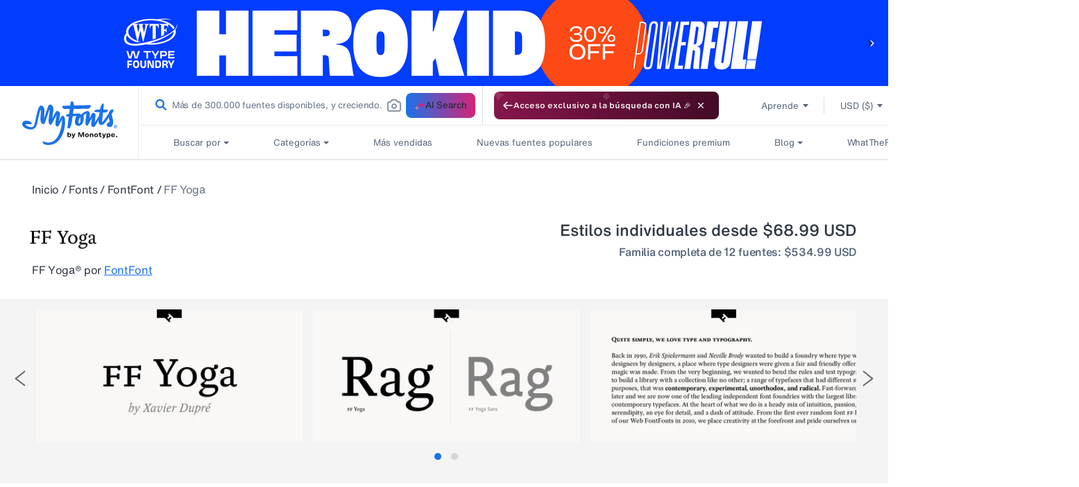

--- FILE ---
content_type: text/html; charset=utf-8
request_url: https://www.myfonts.com/es/collections/yoga-pro-font-fontfont
body_size: 131343
content:
<!doctype html>
<html class="no-js" lang="es">
  <head>

    
<script>
  const USER_AUTO_REDIRECTED = 'browser-redirect-verified';
  const currentUrl = window.location.href;
  const parsedURL = new URL(currentUrl);
  const parts = parsedURL.pathname.split('/');
  const existingLocale = parts[1];
  const isValidLocale = existingLocale && existingLocale.length === 2;

  function redirectToPreferredLocale(newLocale) {
    if (isValidLocale) {
      if (existingLocale.toUpperCase() === newLocale.toUpperCase()) {
        // If the URL already contains the passed locale, return the original URL
        return;
      }
      if (newLocale === 'en') {
        // If the new locale is "en", remove the existing locale from the URL
        parts.splice(1, 1);
      } else {
        // If the new locale is not "en", replace the existing locale with the new locale
        parts[1] = newLocale;
      }
    } else {
      // If there is no existing locale or its length is not 2, append the new locale at the second position
      if (newLocale === 'en') {
        return;
      }
      parts.splice(1, 0, newLocale);
    }
    parsedURL.pathname = parts.join('/');
    window.location.replace(parsedURL.href);
  }
</script>

  <script>
    //check to see if redirection to browserlocale is needed
    const shouldRedirectUser = (browserLocale) => {
      //if user has changed lang from ddn or clicked a link from page in new tab do not redirect
       if(document.referrer.includes("myfonts.com")) return false;

      //if locale exits do not redirect user
      if(isValidLocale) {
          return false;
      }
      else {
        //checking to make sure the language is published on Shopify to avoid wrong redirects to 404
        const enabledLocales = [{"shop_locale":{"locale":"en","enabled":true,"primary":true,"published":true}},{"shop_locale":{"locale":"de","enabled":true,"primary":false,"published":true}},{"shop_locale":{"locale":"fr","enabled":true,"primary":false,"published":true}},{"shop_locale":{"locale":"es","enabled":true,"primary":false,"published":true}},{"shop_locale":{"locale":"pt-BR","enabled":true,"primary":false,"published":true}}];
        return enabledLocales.some((localeData) => localeData.shop_locale.published && (localeData.shop_locale.locale.split('-')[0] === browserLocale));
      }
    }

    const customAutoRedirectionToBrowserLocale = () => {
      const browserLocale = navigator.language.split('-')[0] || '';
      if(shouldRedirectUser(browserLocale)) {
        redirectToPreferredLocale(browserLocale);
      } else {
        return;
      }
    }

    // trigger browser auto redirect from client side
    customAutoRedirectionToBrowserLocale();
  </script>



    
    <link rel="preconnect" href="https://static-webfonts.myfonts.com">

<link
  rel="preload"
  href="https://static-webfonts.myfonts.com/kit/Helvetica_MT/HelveticaNowMTText.woff2"
  as="font"
  type="font/woff2"
  crossorigin="anonymous">
<link
  rel="preload"
  href="https://static-webfonts.myfonts.com/kit/Helvetica_MT/HelveticaNowMTDispW05-Md.woff2"
  as="font"
  type="font/woff2"
  crossorigin="anonymous">
<link
  rel="preload"
  href="https://static-webfonts.myfonts.com/kit/Helvetica_MT/HelveticaNowMTText_Bold.woff2"
  as="font"
  type="font/woff2"
  crossorigin="anonymous">
<link
  rel="preload"
  href="https://static-webfonts.myfonts.com/kit/Helvetica_MT/HelveticaNowMTText_Medium.woff2"
  as="font"
  type="font/woff2"
  crossorigin="anonymous">

<link
  rel="preload"
  href="https://static-webfonts.myfonts.com/kit/Helvetica_MT/HelveticaNowMTTextRegular.woff"
  as="font"
  type="font/woff"
  crossorigin="anonymous">


<link
  rel="preload"
  href="https://static-webfonts.myfonts.com/kit/Helvetica_MT/HelveticaNowMTDispW05-XBdIt.woff2"
  as="font"
  type="font/woff2"
  crossorigin="anonymous">

<link
  rel="preload"
  href="https://static-webfonts.myfonts.com/kit/Helvetica_MT/HelveticaNowMTMicroW05-Rg.woff2"
  as="font"
  type="font/woff2"
  crossorigin="anonymous">

<link
  rel="preload"
  href="https://static-webfonts.myfonts.com/kit/Helvetica_MT/HelveticaNowMTTextW05-It.woff2"
  as="font"
  type="font/woff2"
  crossorigin="anonymous">

<link
  rel="preload"
  href="https://static-webfonts.myfonts.com/kit/Helvetica_MT/HelveticaNowMTTextW05-XBold.woff2"
  as="font"
  type="font/woff2"
  crossorigin="anonymous">

<link
  rel="preload"
  href="https://static-webfonts.myfonts.com/kit/Helvetica_MT/HelveticaNowMTDispW05-XBold.woff2"
  as="font"
  type="font/woff2"
  crossorigin="anonymous">


<style>
  :root {
    
  --font-body-family: "HelveticaNowMTText"
  , "Lucida Sans"
  , "Lucida Grande"
  , "Lucida Sans Unicode"
  , "Trebuchet MS"
  , sans-serif;
  --font-body-style: normal;
  --font-body-weight: 400;

  
--font-heading-family: "HelveticaNowMTTextMedium"
, "Lucida Grande"
, "Lucida Sans Unicode"
, "Trebuchet MS"
, sans-serif;
--font-heading-style: normal;
--font-heading-weight: 400;

--color-base-text: 26, 
27, 
24;
--color-base-background-1: 255, 
255, 
255;
--color-base-background-2: 250, 
241, 
233;
--color-base-solid-button-labels: 255, 
255, 
255;
--color-base-outline-button-labels: 68, 
89, 
88;
--color-base-accent-1: 68, 
89, 
88;
--color-base-accent-2: 157, 
87, 
44;
--payment-terms-background-color: #FFFFFF;

--bold-28-letter-spacing: -0.28px;
--bold-23-letter-spacing: -0.23px;
--bold-19-letter-spacing: -0.19px;
--bold-40-letter-spacing: -0.8px;
--font-16-letter-spacing: -0.32px;
}

*,
*::before,
*::after {
  box-sizing: inherit;
}

html {
  box-sizing: border-box;
  font-size: 16px;
  /*62.5%;*/
  height: 100%;
}

body {
  display: grid;
  grid-template-rows: auto auto 1fr auto;
  grid-template-columns: 100%;
  min-height: 100%;
  margin: 0;
  font-size: 1.4rem;
  font-family: var(--font-body-family);
  font-style: var(--font-body-style);
  font-weight: var(--font-body-weight);
}
@font-face {
  font-family: HelveticaNowMTText;
  font-weight: 400;
  font-style: normal;
  font-display: swap;
  src: url('https://static-webfonts.myfonts.com/kit/Helvetica_MT/HelveticaNowMTText.eot');
  src: url('https://static-webfonts.myfonts.com/kit/Helvetica_MT/HelveticaNowMTText.woff2') format("woff2")
  , url('https://static-webfonts.myfonts.com/kit/Helvetica_MT/HelveticaNowMTText.woff') format("woff")
  , url('https://static-webfonts.myfonts.com/kit/Helvetica_MT/HelveticaNowMTText.ttf') format("truetype");
}

@font-face {
  font-family: HelveticaNowMTTextMedium;
  font-weight: 400;
  font-style: normal;
  font-display: swap;
  src: url('https://static-webfonts.myfonts.com/kit/Helvetica_MT/HelveticaNowMTText_Medium.eot');
  src: url('https://static-webfonts.myfonts.com/kit/Helvetica_MT/HelveticaNowMTText_Medium.woff2') format("woff2")
  , url('https://static-webfonts.myfonts.com/kit/Helvetica_MT/HelveticaNowMTText_Medium.woff') format("woff")
  , url('https://static-webfonts.myfonts.com/kit/Helvetica_MT/HelveticaNowMTText_Medium.ttf') format("truetype");
}

@font-face {
  font-family: HelveticaNowMTTextBold;
  font-weight: 700;
  font-style: normal;
  font-display: swap;
  src: url('https://static-webfonts.myfonts.com/kit/Helvetica_MT/HelveticaNowMTText_Bold.eot');
  src: url('https://static-webfonts.myfonts.com/kit/Helvetica_MT/HelveticaNowMTText_Bold.woff2') format("woff2")
  , url('https://static-webfonts.myfonts.com/kit/Helvetica_MT/HelveticaNowMTText_Bold.woff') format("woff")
  , url('https://static-webfonts.myfonts.com/kit/Helvetica_MT/HelveticaNowMTText_Bold.ttf') format("truetype");
}

@font-face {
  font-family: HelveticaNowMTDisp;
  font-weight: 500;
  font-style: normal;
  font-display: swap;
  src: url('https://static-webfonts.myfonts.com/kit/Helvetica_MT/HelveticaNowMT_Disp.eot');
  src: url('https://static-webfonts.myfonts.com/kit/Helvetica_MT/HelveticaNowMT_Disp.woff2') format("woff2")
  , url('https://static-webfonts.myfonts.com/kit/Helvetica_MT/HelveticaNowMT_Disp.woff') format("woff")
  , url('https://static-webfonts.myfonts.com/kit/Helvetica_MT/HelveticaNowMT_Disp.ttf') format("truetype");
}

@font-face {
  font-family: HelveticaNowMTMicro;
  font-weight: 400;
  font-style: normal;
  font-display: swap;
  src: url('https://static-webfonts.myfonts.com/kit/Helvetica_MT/HelveticaNowMT_Micro.eot');
  src: url('https://static-webfonts.myfonts.com/kit/Helvetica_MT/HelveticaNowMT_Micro.woff2') format("woff2")
  , url('https://static-webfonts.myfonts.com/kit/Helvetica_MT/HelveticaNowMT_Micro.woff') format("woff")
  , url('https://static-webfonts.myfonts.com/kit/Helvetica_MT/HelveticaNowMT_Micro.ttf') format("truetype");
}

@font-face {
  font-family: HelveticaNowMTDisplayMedium;
  font-style: normal;
  font-display: swap;
  src: url('https://static-webfonts.myfonts.com/kit/Helvetica_MT/HelveticaNowMTDispW05-Md.eot');
  src: url('https://static-webfonts.myfonts.com/kit/Helvetica_MT/HelveticaNowMTDispW05-Md.woff2') format("woff2")
  , url('https://static-webfonts.myfonts.com/kit/Helvetica_MT/HelveticaNowMTDispW05-Md.woff') format("woff")
  , url('https://static-webfonts.myfonts.com/kit/Helvetica_MT/HelveticaNowMTDispW05-Md.ttf') format("truetype");
}

@font-face {
  font-family: HelveticaNowMTMicroMedium;
  font-style: normal;
  font-display: swap;
  src: url('https://static-webfonts.myfonts.com/kit/Helvetica_MT/HelveticaNowMTMicroW05-Md.eot');
  src: url('https://static-webfonts.myfonts.com/kit/Helvetica_MT/HelveticaNowMTMicroW05-Md.woff2') format("woff2")
  , url('https://static-webfonts.myfonts.com/kit/Helvetica_MT/HelveticaNowMTMicroW05-Md.woff') format("woff")
  , url('https://static-webfonts.myfonts.com/kit/Helvetica_MT/HelveticaNowMTMicroW05-Md.ttf') format("truetype");
}

@font-face {
  font-family: HelveticaNowMTTextRegular;
  font-style: normal;
  font-display: swap;
  src: url('https://static-webfonts.myfonts.com/kit/Helvetica_MT/HelveticaNowMTTextRegular.woff');
}

@font-face {
  font-family: HelveticaNowMTExtraBoldItalic;
  font-style: normal;
  font-display: swap;
  src: url('https://static-webfonts.myfonts.com/kit/Helvetica_MT/HelveticaNowMTDispW05-XBdIt.woff2');
}

@font-face {
  font-family: HelveticaNowMTMicroRegular;
  font-style: normal;
  font-display: swap;
  src: url('https://static-webfonts.myfonts.com/kit/Helvetica_MT/HelveticaNowMTMicroW05-Rg.woff2');
}

@font-face {
  font-family: HelveticaNowMTTextItalic;
  font-style: normal;
  font-display: swap;
  src: url('https://static-webfonts.myfonts.com/kit/Helvetica_MT/HelveticaNowMTTextW05-It.woff2');
}


@font-face {
  font-family: HelveticaNowMTTextExtraBold;
  font-style: normal;
  font-display: swap;
  src: url('https://static-webfonts.myfonts.com/kit/Helvetica_MT/HelveticaNowMTTextW05-XBold.woff2');
}

@font-face {
  font-family: HelveticaNowMTDisplayExtraBold;
  font-style: normal;
  font-display: swap;
  src: url('https://static-webfonts.myfonts.com/kit/Helvetica_MT/HelveticaNowMTDispW05-XBold.woff2');
}

</style>
    <link rel="preconnect" href="https://render.myfonts.net" crossorigin>

    

<script type="text/javascript">
  usi_installed = 0;
  USI_installCode = function () {
    if (usi_installed == 0) {
      usi_installed = 1;
      var USI_headID = document.getElementsByTagName('head')[0];
      var USI_installID = document.createElement('script');
      USI_installID.type = 'text/javascript';
      USI_installID.src = 'https://www.upsellit.com/active/myfonts.jsp';
      USI_headID.appendChild(USI_installID);
    }
  };
  if (typeof document.readyState != 'undefined' && document.readyState === 'complete') {
    USI_installCode();
  } else if (window.addEventListener) {
    window.addEventListener('load', USI_installCode, true);
  } else if (window.attachEvent) {
    window.attachEvent('onload', USI_installCode);
  } else {
    USI_installCode();
  }
  setTimeout('USI_installCode()', 10000);
  sessionStorage.setItem('user_locale', document.documentElement.lang);
</script>


    <script>
  var myfonts = myfonts || {};
  myfonts.locale = document.documentElement.getAttribute('lang');
  if (myfonts.locale === 'pt-BR') myfonts.locale = 'pt';
  function addLocaleToURL(url, target) {
    if (myfonts.locale !== 'en' && url && url.indexOf(`/${myfonts.locale}/`) == -1) {
      if (target == 'monotype') {
        return url.replace(`/en/`, `/${myfonts.locale}/`);
      } else {
        return `/${myfonts.locale}${url}`;
      }
    }
    return url;
  }
  function handleUrlLocale(elem) {
    let linkHref = $(elem).attr('href');
    if (linkHref !== 'javascript:void(0)') {
      if (
        (linkHref.indexOf('/collections/') ||
          linkHref.indexOf('/products/') ||
          linkHref.indexOf('/pages/') ||
          linkHref.indexOf('/account/')) &&
        myfonts.locale !== 'en' &&
        linkHref.indexOf(`/${myfonts.locale}/`) == -1
      ) {
        $(elem).attr('href', `/${myfonts.locale}${linkHref}`);
      }
    }
  }
  myfonts.handleAuthZeroLocales = (url) => {
    if (url && myfonts.locale !== 'en') {
      url = url.replaceAll(`&ui_locales=en`, `&ui_locales=${myfonts.locale}`);
    }
    return url;
  };
</script>

    
    <script src="//www.myfonts.com/cdn/shop/t/292/assets/jquery-3.7.1.min.js?v=128787669037411675521767848515"></script>
    
     <script type="module" src="https://static.monotype.com/core/sig/1.0.7/sig-main.bundle.js"></script>
    <script>
      const sig_host_endpoint = 'https://render.myfonts.net';
      const sig_grid_endpoint = 'https://sig.monotype.com/render/105/font';
    </script>
      <link rel="preload" href=" https://static.monotype.com/search/assets/css/5.5.5/variable.css" as="style" onload="this.onload=null;this.rel='stylesheet'">
    
      <script>
        sessionStorage.setItem('purchase_id', '');
        sessionStorage.setItem('draft_id', '');
      </script>
    
    <script>
      //Fix for direct change in url in serch page
      if (window.location.href == `https://www.myfonts.com/search` || window.location.href == `https://www.myfonts.com/search?query=`) {
        window.location.replace(`/search?product_data%5BsortBy%5D=listing_page_search_conversion_dec`);
      }
      var historyTraversal =
        window.persisted || (typeof window.performance != 'undefined' && window.performance.navigation.type === 2);
      if (historyTraversal) {
        // Handle page restore.
        window.location.reload();
      }
    </script>
    <script src="//www.myfonts.com/cdn/shop/t/292/assets/preload.js?v=140303413470188399021767848513"></script>
    <style>
      mark {
        background-color: #fff !important;
        color: #666 !important;
      }
    </style>
    <link rel="stylesheet" href="https://static.monotype.com/search/assets/css/5.5.5/AIFonts.css">

    
     <link rel="stylesheet" href="https://static.monotype.com/ai-search/assets/1.0.2/css/variable.css">
     <link rel="stylesheet" href="https://static.monotype.com/ai-search/assets/1.0.2/css/fonts.css">
   
    

    

    <meta charset="utf-8">
    <meta http-equiv="X-UA-Compatible" content="IE=edge">
    <meta content="width=device-width, initial-scale=1" name="viewport">
    <meta name="theme-color" content="">
    <meta name="format-detection" content="telephone=no">
    

    
    
    
      
        <link rel="canonical" href="https://www.myfonts.com/es/collections/yoga-pro-font-fontfont">
      
    
    <link rel="preconnect" href="https://cdn.shopify.com" crossorigin><link rel="icon" type="image/png" href="//www.myfonts.com/cdn/shop/files/MyFonts_Favicon_small.png?v=1717748062">


<title>FF Yoga Fuente | Webfont &amp; Desktop | MyFonts</title>
<script type="text/javascript">
  var page_title = 'FF Yoga Fuente | Webfont &amp; Desktop | MyFonts';
</script>

    

<script src="//www.myfonts.com/cdn/shop/t/292/assets/translation.js?v=149607642688010366881767848513" defer></script>


  
    <meta name="description" content="French type designer Xavier Dupré created this serif FontFont in 2009.

The family contains 4 weights: Regular, Italic, Bold, and Bold Italic and is ideally...">
  


  

    <script src="https://assets.adobedtm.com/843baba4f0fe/4566c89e0abf/launch-84ea26375438.min.js" type="text/javascript" async></script>

<script type="text/javascript">
  var Base64 = {_keyStr:"ABCDEFGHIJKLMNOPQRSTUVWXYZabcdefghijklmnopqrstuvwxyz0123456789+/=",encode:function(e){var t="";var n,r,i,s,o,u,a;var f=0;e=Base64._utf8_encode(e);while(f<e.length){n=e.charCodeAt(f++);r=e.charCodeAt(f++);i=e.charCodeAt(f++);s=n>>2;o=(n&3)<<4|r>>4;u=(r&15)<<2|i>>6;a=i&63;if(isNaN(r)){u=a=64}else if(isNaN(i)){a=64}t=t+this._keyStr.charAt(s)+this._keyStr.charAt(o)+this._keyStr.charAt(u)+this._keyStr.charAt(a)}return t},decode:function(e){var t="";var n,r,i;var s,o,u,a;var f=0;e=e.replace(/[^A-Za-z0-9\+\/\=]/g,"");while(f<e.length){s=this._keyStr.indexOf(e.charAt(f++));o=this._keyStr.indexOf(e.charAt(f++));u=this._keyStr.indexOf(e.charAt(f++));a=this._keyStr.indexOf(e.charAt(f++));n=s<<2|o>>4;r=(o&15)<<4|u>>2;i=(u&3)<<6|a;t=t+String.fromCharCode(n);if(u!=64){t=t+String.fromCharCode(r)}if(a!=64){t=t+String.fromCharCode(i)}}t=Base64._utf8_decode(t);return t},_utf8_encode:function(e){e=e.replace(/\r\n/g,"\n");var t="";for(var n=0;n<e.length;n++){var r=e.charCodeAt(n);if(r<128){t+=String.fromCharCode(r)}else if(r>127&&r<2048){t+=String.fromCharCode(r>>6|192);t+=String.fromCharCode(r&63|128)}else{t+=String.fromCharCode(r>>12|224);t+=String.fromCharCode(r>>6&63|128);t+=String.fromCharCode(r&63|128)}}return t},_utf8_decode:function(e){var t="";var n=0;var r=c1=c2=0;while(n<e.length){r=e.charCodeAt(n);if(r<128){t+=String.fromCharCode(r);n++}else if(r>191&&r<224){c2=e.charCodeAt(n+1);t+=String.fromCharCode((r&31)<<6|c2&63);n+=2}else{c2=e.charCodeAt(n+1);c3=e.charCodeAt(n+2);t+=String.fromCharCode((r&15)<<12|(c2&63)<<6|c3&63);n+=3}}return t}}

  let pageName = 'myfonts';
  let pathNames = location.pathname.split('/');

  if (pathNames.length > 1 && pathNames[1] !== "") {
    pageName += location.pathname.split('/').join(':');
  }

  let pageSection = null;

  let webLanguage = document.documentElement.lang;
  if (webLanguage === 'pt-BR') {
    webLanguage = 'pt';
  }

  if (location.pathname.match(new RegExp(`^\/(${webLanguage})?\/?$`))) {
    pageSection = 'home';
  }

  

  let contentType = "", contentTitle = "";

  

  let pageInfoGlobal = {
    "pageInfo": {
      "event": "pageLoad",
      "eventInfo": "regularPageLoad",
      "pageName": pageName,
      "pageSection": pageSection,
      "webCountry": "us",
      "webCurrency": "USD",
      "webLanguage": webLanguage,
      "pageUrl": location.href
    },
    "content": {
      "contentType": contentType,
      "contentTitle": contentTitle,
    },
    "pageError": {
      "errorCode":"",
      "errorMessage":"",
      "errorType":""
    },
    
      "userInfo": {
        "userStatus": "guest",
      }
    
  };
</script>

   <script>
  

  (function(w,d,s,l,i){w[l]=w[l]||[];w[l].push({'gtm.start':  
    new Date().getTime(),event:'gtm.js'});var f=d.getElementsByTagName(s)[0],
    j=d.createElement(s),dl=l!='dataLayer'?'&l='+l:'';j.async=true;j.src=
    'https://www.googletagmanager.com/gtm.js?id='+i+dl;f.parentNode.insertBefore(j,f);
    })(window,document,'script','dataLayer', 'GTM-KMX94KW');
   
</script>
<script>
  const monotype_services_app = "https:\/\/services.myfonts.com";
  const monotype_services_app_eula_url = "https:\/\/www.myfonts.com\/pages\/license-agreement?id=eula_";
  const popupcisibility = '';
</script>
<script>
  const algolia_config = {
    app_id: "P11UZVL396",
    indexes: {
      homepage: {
        featured: "homepage_featured",
        staff_picks: "universal_search_data_staff_picks_homepage_standard",
        new_releases: "universal_search_data_date_dec_standard",
        recently_viewed: "universal_search_data"
      },
      listings: {
        hot_new_fonts: "universal_search_data_best_seller_standard",
        bestselling: "universal_search_data_best_seller_standard",
        whats_new: "universal_search_data_date_dec_standard"
      },
      categories: {
        relevance: "listing_page_category",
        bestselling: "product_data_conversion_desc",
        price_asc: "listing_page_category_price_asc",
        price_dec: "listing_page_category_price_dec",
        date: "listing_page_category_date_dec",
        alpha: "listing_page_category_alpha_dec"
      },
      search: {
        relevance: "product_data",
        bestselling: "listing_page_search_conversion_dec",
        price_asc: "listing_page_search_price_asc",
        price_dec: "listing_page_search_price_dec",
        date: "listing_page_search_date_dec",
        alpha: "listing_page_search_alpha_dec"
      },
      specialoffer: {
        recommended: "special_offers_recommended",
        endingsoonest: "special_offers_date_desc",
        newest: "special_offers_date_asc",
        alphabetical: "special_offers_alphabetical_asc",
        foundary: "special_offers_foundry_alphabetical_asc"
      }
    }
  }
</script>

<script src="//www.myfonts.com/cdn/shop/t/292/assets/global.js?v=50624200832830705381767848516" defer="defer"></script>
<script
  src="//www.myfonts.com/cdn/shop/t/292/assets/layout.js?v=67377227774755731551767848515"
  type="text/javascript"
  defer="defer"
></script>
<script
  id="monotype-services-app"
  src="//www.myfonts.com/cdn/shop/t/292/assets/monotype-services.js?v=100032468168127124951767848515"
  data-host="https://services.myfonts.com"
></script>
<script src="//www.myfonts.com/cdn/shop/t/292/assets/details-disclosure.js?v=102739490786584554231767848513" defer="defer"></script>
<script src="//www.myfonts.com/cdn/shop/t/292/assets/details-modal.js?v=114216219851040167981767848514" defer="defer"></script>
<script src="//www.myfonts.com/cdn/shop/t/292/assets/cart-notification.js?v=177461042865702318731767848513" defer="defer"></script>


    <script>window.performance && window.performance.mark && window.performance.mark('shopify.content_for_header.start');</script><meta name="google-site-verification" content="lUt8bHPdNiumL79r9aJZ5GIdA8TngImJUcjqsjcPc08">
<meta id="shopify-digital-wallet" name="shopify-digital-wallet" content="/56871649450/digital_wallets/dialog">
<meta name="shopify-checkout-api-token" content="0f46393d52e886d336e25bc72764f803">
<meta id="in-context-paypal-metadata" data-shop-id="56871649450" data-venmo-supported="true" data-environment="production" data-locale="es_ES" data-paypal-v4="true" data-currency="USD">
<link rel="alternate" type="application/atom+xml" title="Feed" href="/es/collections/yoga-pro-font-fontfont.atom" />
<link rel="alternate" type="application/json+oembed" href="https://www.myfonts.com/es/collections/yoga-pro-font-fontfont.oembed">
<script async="async" src="/checkouts/internal/preloads.js?locale=es-US"></script>
<script id="shopify-features" type="application/json">{"accessToken":"0f46393d52e886d336e25bc72764f803","betas":["rich-media-storefront-analytics"],"domain":"www.myfonts.com","predictiveSearch":true,"shopId":56871649450,"locale":"es"}</script>
<script>var Shopify = Shopify || {};
Shopify.shop = "myfonts-production.myshopify.com";
Shopify.locale = "es";
Shopify.currency = {"active":"USD","rate":"1.0"};
Shopify.country = "US";
Shopify.theme = {"name":"myfonts-shopify\/Release7.70","id":142825816234,"schema_name":"myfonts","schema_version":"1.1.0","theme_store_id":null,"role":"main"};
Shopify.theme.handle = "null";
Shopify.theme.style = {"id":null,"handle":null};
Shopify.cdnHost = "www.myfonts.com/cdn";
Shopify.routes = Shopify.routes || {};
Shopify.routes.root = "/es/";</script>
<script type="module">!function(o){(o.Shopify=o.Shopify||{}).modules=!0}(window);</script>
<script>!function(o){function n(){var o=[];function n(){o.push(Array.prototype.slice.apply(arguments))}return n.q=o,n}var t=o.Shopify=o.Shopify||{};t.loadFeatures=n(),t.autoloadFeatures=n()}(window);</script>
<script id="shop-js-analytics" type="application/json">{"pageType":"collection"}</script>
<script defer="defer" async type="module" src="//www.myfonts.com/cdn/shopifycloud/shop-js/modules/v2/client.init-shop-cart-sync_CvZOh8Af.es.esm.js"></script>
<script defer="defer" async type="module" src="//www.myfonts.com/cdn/shopifycloud/shop-js/modules/v2/chunk.common_3Rxs6Qxh.esm.js"></script>
<script type="module">
  await import("//www.myfonts.com/cdn/shopifycloud/shop-js/modules/v2/client.init-shop-cart-sync_CvZOh8Af.es.esm.js");
await import("//www.myfonts.com/cdn/shopifycloud/shop-js/modules/v2/chunk.common_3Rxs6Qxh.esm.js");

  window.Shopify.SignInWithShop?.initShopCartSync?.({"fedCMEnabled":true,"windoidEnabled":true});

</script>
<script>(function() {
  var isLoaded = false;
  function asyncLoad() {
    if (isLoaded) return;
    isLoaded = true;
    var urls = ["\/\/shopify.privy.com\/widget.js?shop=myfonts-production.myshopify.com","https:\/\/shopify-webhooks.sailthru.com\/shopify.js?shop=myfonts-production.myshopify.com"];
    for (var i = 0; i < urls.length; i++) {
      var s = document.createElement('script');
      s.type = 'text/javascript';
      s.async = true;
      s.src = urls[i];
      var x = document.getElementsByTagName('script')[0];
      x.parentNode.insertBefore(s, x);
    }
  };
  if(window.attachEvent) {
    window.attachEvent('onload', asyncLoad);
  } else {
    window.addEventListener('load', asyncLoad, false);
  }
})();</script>
<script id="__st">var __st={"a":56871649450,"offset":-18000,"reqid":"fd2c4ba4-0e4e-4dac-be90-39c6ab54a434-1768737655","pageurl":"www.myfonts.com\/es\/collections\/yoga-pro-font-fontfont","u":"728ba04d203c","p":"collection","rtyp":"collection","rid":283521351850};</script>
<script>window.ShopifyPaypalV4VisibilityTracking = true;</script>
<script id="form-persister">!function(){'use strict';const t='contact',e='new_comment',n=[[t,t],['blogs',e],['comments',e],[t,'customer']],o='password',r='form_key',c=['recaptcha-v3-token','g-recaptcha-response','h-captcha-response',o],s=()=>{try{return window.sessionStorage}catch{return}},i='__shopify_v',u=t=>t.elements[r],a=function(){const t=[...n].map((([t,e])=>`form[action*='/${t}']:not([data-nocaptcha='true']) input[name='form_type'][value='${e}']`)).join(',');var e;return e=t,()=>e?[...document.querySelectorAll(e)].map((t=>t.form)):[]}();function m(t){const e=u(t);a().includes(t)&&(!e||!e.value)&&function(t){try{if(!s())return;!function(t){const e=s();if(!e)return;const n=u(t);if(!n)return;const o=n.value;o&&e.removeItem(o)}(t);const e=Array.from(Array(32),(()=>Math.random().toString(36)[2])).join('');!function(t,e){u(t)||t.append(Object.assign(document.createElement('input'),{type:'hidden',name:r})),t.elements[r].value=e}(t,e),function(t,e){const n=s();if(!n)return;const r=[...t.querySelectorAll(`input[type='${o}']`)].map((({name:t})=>t)),u=[...c,...r],a={};for(const[o,c]of new FormData(t).entries())u.includes(o)||(a[o]=c);n.setItem(e,JSON.stringify({[i]:1,action:t.action,data:a}))}(t,e)}catch(e){console.error('failed to persist form',e)}}(t)}const f=t=>{if('true'===t.dataset.persistBound)return;const e=function(t,e){const n=function(t){return'function'==typeof t.submit?t.submit:HTMLFormElement.prototype.submit}(t).bind(t);return function(){let t;return()=>{t||(t=!0,(()=>{try{e(),n()}catch(t){(t=>{console.error('form submit failed',t)})(t)}})(),setTimeout((()=>t=!1),250))}}()}(t,(()=>{m(t)}));!function(t,e){if('function'==typeof t.submit&&'function'==typeof e)try{t.submit=e}catch{}}(t,e),t.addEventListener('submit',(t=>{t.preventDefault(),e()})),t.dataset.persistBound='true'};!function(){function t(t){const e=(t=>{const e=t.target;return e instanceof HTMLFormElement?e:e&&e.form})(t);e&&m(e)}document.addEventListener('submit',t),document.addEventListener('DOMContentLoaded',(()=>{const e=a();for(const t of e)f(t);var n;n=document.body,new window.MutationObserver((t=>{for(const e of t)if('childList'===e.type&&e.addedNodes.length)for(const t of e.addedNodes)1===t.nodeType&&'FORM'===t.tagName&&a().includes(t)&&f(t)})).observe(n,{childList:!0,subtree:!0,attributes:!1}),document.removeEventListener('submit',t)}))}()}();</script>
<script integrity="sha256-4kQ18oKyAcykRKYeNunJcIwy7WH5gtpwJnB7kiuLZ1E=" data-source-attribution="shopify.loadfeatures" defer="defer" src="//www.myfonts.com/cdn/shopifycloud/storefront/assets/storefront/load_feature-a0a9edcb.js" crossorigin="anonymous"></script>
<script data-source-attribution="shopify.dynamic_checkout.dynamic.init">var Shopify=Shopify||{};Shopify.PaymentButton=Shopify.PaymentButton||{isStorefrontPortableWallets:!0,init:function(){window.Shopify.PaymentButton.init=function(){};var t=document.createElement("script");t.src="https://www.myfonts.com/cdn/shopifycloud/portable-wallets/latest/portable-wallets.es.js",t.type="module",document.head.appendChild(t)}};
</script>
<script data-source-attribution="shopify.dynamic_checkout.buyer_consent">
  function portableWalletsHideBuyerConsent(e){var t=document.getElementById("shopify-buyer-consent"),n=document.getElementById("shopify-subscription-policy-button");t&&n&&(t.classList.add("hidden"),t.setAttribute("aria-hidden","true"),n.removeEventListener("click",e))}function portableWalletsShowBuyerConsent(e){var t=document.getElementById("shopify-buyer-consent"),n=document.getElementById("shopify-subscription-policy-button");t&&n&&(t.classList.remove("hidden"),t.removeAttribute("aria-hidden"),n.addEventListener("click",e))}window.Shopify?.PaymentButton&&(window.Shopify.PaymentButton.hideBuyerConsent=portableWalletsHideBuyerConsent,window.Shopify.PaymentButton.showBuyerConsent=portableWalletsShowBuyerConsent);
</script>
<script data-source-attribution="shopify.dynamic_checkout.cart.bootstrap">document.addEventListener("DOMContentLoaded",(function(){function t(){return document.querySelector("shopify-accelerated-checkout-cart, shopify-accelerated-checkout")}if(t())Shopify.PaymentButton.init();else{new MutationObserver((function(e,n){t()&&(Shopify.PaymentButton.init(),n.disconnect())})).observe(document.body,{childList:!0,subtree:!0})}}));
</script>
<link id="shopify-accelerated-checkout-styles" rel="stylesheet" media="screen" href="https://www.myfonts.com/cdn/shopifycloud/portable-wallets/latest/accelerated-checkout-backwards-compat.css" crossorigin="anonymous">
<style id="shopify-accelerated-checkout-cart">
        #shopify-buyer-consent {
  margin-top: 1em;
  display: inline-block;
  width: 100%;
}

#shopify-buyer-consent.hidden {
  display: none;
}

#shopify-subscription-policy-button {
  background: none;
  border: none;
  padding: 0;
  text-decoration: underline;
  font-size: inherit;
  cursor: pointer;
}

#shopify-subscription-policy-button::before {
  box-shadow: none;
}

      </style>

<script>window.performance && window.performance.mark && window.performance.mark('shopify.content_for_header.end');</script>

    
      <link rel="stylesheet" href="//www.myfonts.com/cdn/shop/t/292/assets/announcement.css?v=83933908066411154761767848515">
      <link rel="stylesheet" href="//www.myfonts.com/cdn/shop/t/292/assets/customer_bar.css?v=73953906068896266411767848515">
    

    <script>
      document.documentElement.className = document.documentElement.className.replace('no-js', 'js');
    </script>
    
      <link rel="stylesheet" href="//www.myfonts.com/cdn/shop/t/292/assets/myfonts.home.app.css?v=182053074748145542751767848513">
    
    <script src="//www.myfonts.com/cdn/shop/t/292/assets/algolia_analytics_script.js?v=171648527017710591221767848515"></script>
    

    
      <script src="//www.myfonts.com/cdn/shop/t/292/assets/message-service.js?v=84450268427991366791767848514" defer="defer"></script>
      
      <link rel="stylesheet" href="//www.myfonts.com/cdn/shop/t/292/assets/reset-min.css@7.3.1.css?v=179452696550546616371767848513">
    

    
      <script src="//www.myfonts.com/cdn/shop/t/292/assets/jquery.products.js?v=152035828943022446801767848514" defer></script>
    

    
      <script src="//www.myfonts.com/cdn/shop/t/292/assets/typetestertool.js?v=102759305419185457431767848514" defer="defer"></script>
    

    
    
    <script
  type="text/javascript"
>
  window.currentCurrency = window.Shopify.currency.active;
  window.conversionRate = window.Shopify.currency.rate;
  window.currentCurrencysymbol = window.Shopify.moneyFormat;
  var jsCurrency = {
    format: function (amount, currency = window.Shopify.currency.active) {
      let currencyLocale = 'en';
      let currencyCountry = 'US';

      switch (currency) {
        case "AUD":
          currencyCountry = 'AU';
          break;
        case "BRL":
          currencyLocale = 'pt';
          break;
        case "CAD":
          currencyCountry = 'CA';
          break;
        case "EUR":
          currencyLocale = 'de';
          break;
        case "MXN":
          currencyLocale = 'es';
          currencyCountry = 'MX';
          break;
        case "NZD":
          currencyCountry = 'NZ';
          break;
      }

      currencyLocale = `${currencyLocale}-${currencyCountry}`;

      // Format the number as currency without displaying the currency symbol/code
      const formatter = new Intl.NumberFormat(currencyLocale, {
        style: 'currency',
        currency: currency,
        // Use 'narrowSymbol' to minimize the impact of the symbol on the formatted string
        currencyDisplay: 'narrowSymbol'
      });

      // Format the amount
      let formattedAmount = formatter.format(amount);

      const symbol = formattedAmount.replace(/[\d.,]/g, '');

      // Remove the currency symbol and any extra spaces
      formattedAmount = formattedAmount.replace(/[^\d.,]/g, '');

      // Append the currency code at the end
      return `${symbol}${formattedAmount} ${currency}`;
    }
  }
  window.jsCurrency = jsCurrency;
  window.routes = {
    cart_add_url: '/es/cart/add',
    cart_change_url: '/es/cart/change',
    cart_update_url: '/es/cart/update'
  }
  window.cartStrings = {
    error: `Hubo un error al actualizar tu carrito de compra. Inténtalo de nuevo.`,
  quantityError: `Solo puedes agregar [quantity] de este artículo a tu carrito.`
  }
  window.variantStrings = {
    addToCart: `Añadir a la cesta`,
    soldOut: `Agotado`,
    unavailable: `No disponible`
  }
  window.userData = {
    userToken: null
  };
</script>

<script>
      var albumJson = false;
      var favJson = false;
      
    </script>

    
  <script defer="defer">
    var u = function (t, e) {
      e || (e = window.location.href), (t = t.replace(/[\[\]]/g, '\\$&'));
      var n = new RegExp('[?&]' + t + '(=([^&#]*)|&|#|$)').exec(e);
      return n ? (n[2] ? decodeURIComponent(n[2].replace(/\+/g, ' ')) : '') : null;
    };
    var allHandles = [];
    var c = {};

    try {
      function cChanges() {
        document
          .querySelectorAll('.product-card,.ProductItem__Wrapper,.grid__item,.product-wrap')
          .forEach(function (element) {
            var parEle = element.querySelector(
              'a.grid-view-item__link,a.ProductItem__ImageWrapper,a.full-unstyled-link,.product__imageContainer>a'
            );
            if (parEle) {
              var urlParts = parEle.getAttribute('href').split('/');
              var pUrl = urlParts[urlParts.length - 1];
              if (allHandles.indexOf(pUrl) > -1) {
                var p = c[pUrl] || null;
                var h = u('sHash', window.location.href);
                var v = 'switch_' + p.exp_id;
                var gs = p.has_global_split || null;
                var c_price = false;
                if (p.set_0_c != null) {
                  c_price = true;
                }
                if (gs && window.localStorage.getItem('switch_gs')) {
                  h = window.localStorage.getItem('switch_gs');
                  window.localStorage.setItem(v, h);
                } else if (gs && !window.localStorage.getItem('switch_gs')) {
                  ['set_0', 'set_1'].includes(h) ||
                    ((h = window.localStorage.getItem(v)),
                    ['set_0', 'set_1'].includes(h) ||
                      ((h = 'set_' + ((m = Number(p.exp_percent)), Math.random() < m ? 1 : 0)),
                      window.localStorage.setItem(v, h),
                      window.localStorage.setItem('switch_gs', h)));
                } else {
                  ['set_0', 'set_1'].includes(h) ||
                    ((h = window.localStorage.getItem(v)),
                    ['set_0', 'set_1'].includes(h) ||
                      ((h = 'set_' + ((m = Number(p.exp_percent)), Math.random() < m ? 1 : 0)),
                      window.localStorage.setItem(v, h)));
                }

                element
                  .querySelectorAll(
                    '.price-item--regular,.ProductItem__Price,.price-item--sale,.product-thumbnail__price'
                  )
                  .forEach(function (selectedNode) {
                    if (selectedNode.childNodes.length === 1 && selectedNode.childNodes[0].nodeType === 3) {
                      let eleNode = selectedNode.childNodes[0];
                      if (p['single'] === true) {
                        eleNode.textContent = eleNode.textContent.replace(/From/gi, '');
                      }
                      let re = new RegExp(`\\b${p['set_0']}\\b`, 'i');
                      eleNode.textContent = eleNode.textContent.replace(re, p[h]);
                      if (c_price === true) {
                        let eleNode = selectedNode.childNodes[0];
                        let re = new RegExp(`\\b${p['set_0_c']}\\b`, 'i');
                        eleNode.textContent = eleNode.textContent.replace(re, p[h + '_c']);
                      }
                    } else if (
                      selectedNode.childNodes.length >= 4 &&
                      selectedNode.childNodes[1].nodeType === 1 &&
                      selectedNode.childNodes[3].nodeType === 1
                    ) {
                      let eleFromNode = selectedNode.childNodes[1].childNodes[0].childNodes[0];
                      if (p['single'] === true) {
                        eleFromNode.textContent = eleFromNode.textContent.replace(/From/gi, '');
                      }
                      let re = new RegExp(`\\b${p['set_0']}\\b`, 'i');
                      selectedNode.childNodes[3].childNodes[0].textContent =
                        selectedNode.childNodes[3].childNodes[0].textContent.replace(re, p[h]);
                      if (c_price === true) {
                        let eleNode = selectedNode.childNodes[5].childNodes[1].childNodes[0];
                        let re = new RegExp(`\\b${p['set_1_c']}\\b`, 'i');
                        eleNode.textContent = eleNode.textContent.replace(re, p[h + '_c']);
                      }
                    }
                  });
              }
            }
          });
      }

      if (document.readyState === 'loading') {
        document.addEventListener('DOMContentLoaded', cChanges);
      } else {
        cChanges();
      }
    } catch (t) {
      console.log('some error.');
    }
  </script>



    
<script>
  window.bucksCC = window.bucksCC || {};
  window.bucksCC.config = {}; window.bucksCC.reConvert = function () {};
  "function"!=typeof Object.assign&&(Object.assign=function(n){if(null==n)throw new TypeError("Cannot convert undefined or null to object");for(var r=Object(n),t=1;t<arguments.length;t++){var e=arguments[t];if(null!=e)for(var o in e)e.hasOwnProperty(o)&&(r[o]=e[o])}return r});
  Object.assign(window.bucksCC.config, {"expertSettings":"{\"css\":\"\"}","_id":"61b6dfa87bf6e3b80cc32dbb","shop":"qa-myfonts.myshopify.com","active":true,"autoSwitchCurrencyLocationBased":true,"autoSwitchOnlyToPreferredCurrency":true,"backgroundColor":"rgba(255,255,255,1)","borderStyle":"boxShadow","cartNotificationBackgroundColor":"rgba(251,245,245,1)","cartNotificationMessage":"We process all orders in {STORE_CURRENCY} and you will be checkout using the most current exchange rates.","cartNotificationStatus":true,"cartNotificationTextColor":"rgba(30,30,30,1)","customOptionsPlacement":false,"customOptionsPlacementMobile":false,"customPosition":"","darkMode":false,"defaultCurrencyRounding":false,"displayPosition":"bottom_left","displayPositionType":"floating","flagDisplayOption":"showFlagAndCurrency","flagStyle":"modern","flagTheme":"rounded","hoverColor":"rgba(255,255,255,1)","instantLoader":true,"mobileCustomPosition":"","mobileDisplayPosition":"bottom_left","mobileDisplayPositionType":"floating","mobilePositionPlacement":"after","moneyWithCurrencyFormat":true,"optionsPlacementType":"left_upwards","optionsPlacementTypeMobile":"left_upwards","positionPlacement":"after","priceRoundingType":"none","roundingDecimal":0.99,"selectedCurrencies":"[{\"USD\":\"US Dollar (USD)\"},{\"EUR\":\"Euro (EUR)\"},{\"GBP\":\"British Pound (GBP)\"},{\"CAD\":\"Canadian Dollar (CAD)\"},{\"AUD\":\"Australian Dollar (AUD)\"},{\"JPY\":\"Japanese Yen (JPY)\"},{\"BRL\":\"Brazilian Real (BRL)\"}]","showCurrencyCodesOnly":false,"showInDesktop":true,"showInMobileDevice":true,"showOriginalPriceOnMouseHover":false,"textColor":"rgba(30,30,30,1)","themeType":"default","trigger":"","userCurrency":""}, { money_format: "${{amount}}", money_with_currency_format: "${{amount}} USD", userCurrency: "USD" }); window.bucksCC.config.multiCurrencies = [];  window.bucksCC.config.multiCurrencies = "AUD,BRL,CAD,EUR,GBP,JPY,NZD,USD".split(',') || ''; window.bucksCC.config.cartCurrency = "USD" || '';
</script>

    
      <link href="//www.myfonts.com/cdn/shop/t/292/assets/owl.carousel.min.css?v=132537235773045117151767848514" rel="stylesheet" type="text/css" media="all" />
      <link href="//www.myfonts.com/cdn/shop/t/292/assets/owl.theme.default.min.css?v=44915769976878088011767848515" rel="stylesheet" type="text/css" media="all" />
      <script src="//www.myfonts.com/cdn/shop/t/292/assets/owl.carousel.min.js?v=147765778341020588141767848515" type="text/javascript"></script>
    
    <style>
    .desktop-license-header{
    display: flex;
    gap:10px;
  }
    .feature-item {
      display: flex;
      align-items: flex-start; /* vertically align icon and text */
      gap: 16px; /* space between icon and text */
      padding: 8px 16px 16px 16px;
      border-radius: 8px;
      }
      .feature-title{
      font-weight: 500;}
    .feature-icon{
        color: #21935D;
        height: 20px;
        width: 17px;
        display:flex;
        align-items: center;
        justify-content:center;
        flex-shrink: 0;
      }

      #desktop-icon::part(md-icon) {
        padding-top:5px;
      }
      .unsupported-item .feature-icon{
        color: #C40020;
      }
      .feature-content{
        flex: 1;
        display:flex;
        flex-direction: column;
        gap: 8px;
      }
      .desktop-license-features{
        border: 1px solid #DBDFE5;
        border-radius: 16px;
      }
      .features-grid{
        display:grid;
        grid-template-columns: repeat(3, 1fr);
        gap: 0 48px;!important;
        margin:16px 8px;
      }
       .desktop-license-description{
    display: flex;
    flex-direction: column;
    gap:16px !important;
  }
  .license-main .license-content{
    display: flex;
    flex-direction: column;
    gap:16px !important;
  }
  .license-main .features-grid{
    grid-template-columns: repeat(2, 1fr);
  }
  .license-main .desktop-license-features{
  margin-right:89px}
  .license-main .desktop-license-description{
  margin-top:8px}
      .unsupported-link {
        color:#1A73E8;
        display:block;
      }
      .desktop-header {
      font-weight:700;
      font-size: 16px;
      line-height:24px;
      letter-spacing:-2%;
    }
    /* .desktop-header> span.license-name{
      font-family: HelveticaNowMTTextBold;
    } */
    .add-user .bold-text{
    font-weight:700;

  }.add-user{
  display: flex;
    flex-direction: column;
    gap:8px; }
      .show-more-btn svg {
      transition: transform 0.3s ease;
      color: #1A73E8;
      width: 16px;
      height: 16px;
    }
    .show-more-container{
      color: #1A73E8;
      border: 1px solid #1A73E8;
      border-radius: 8px;
      font-weight:500;
      font-size:13px;
       text-align: center;
          display: inline-flex;
          align-items: center;
      justify-content: center;
      gap: 8px;
      padding: 12px 103px;
      margin-top:8px;

    }
    .unsupported-title{
      padding: 8px 0 16px  0;
    }

  .feature-description{
  font-size: 13px}
  .desktop-license-additional-info{
    display: flex;
    flex-direction: column;
    gap: 24px;
  }
  .additional-info{
    display: flex;
    flex-direction: column;
    gap:8px; }

      @media (min-width: 768px) {
      .hidden-item {
        display: flex !important;
      }
        .understand-license-info-body .hidden-item {
      display: none !important;
    }
      .expanded .hidden-item {
      display: flex !important;
    }
      /* Hide show more buttons on desktop */
      .show-more-container {
        display: none !important;
      }
  @media screen and (max-width: 767px) {
    .features-grid {
      grid-template-columns: 1fr !important; /* only one column */
      gap: 16px; /* add some vertical space between items */
    }
  }
       @media (max-width: 480px) {
      .show-more-btn{
        margin:8px 0 16px 0;
      }
      .desktop-license-header{
      margin-bottom: 0px !important;
    }
      .desktop-eula{
        font-size: 13px;
        line-height: 16px;
      }
      .desktop-license-features {
        padding: 8px;
        border-bottom: 1px solid #E2E8F0;
        font-size: 13px;
        line-height: 16px;
      }

      .feature-item {
        
        gap: 8px;
        font-size: 13px;
        line-height: 16px;
      }

      .feature-title {
        font-size: 13px;
        line-height: 16px !important;
      }

      .feature-description {
        font-size: 13px;
        line-height: 16px;
      }
      .desktop-license-features .features-grid{
      margin:16px
    }
    #unsupported-features-grid {
    padding:16px !important;
    }
    }


    }
    
    @media screen and (max-width: 767px) {
      .unsupported-title{
      padding: 8px 0 8px  0}
      .license__information__tableContent.active{
        gap: 16px !important;
      }
      .hidden-item {
        display: none ;
      }
      .additional-info{
      gap:16px;}
      .desktop-license-additional-info {
        gap:16px !important;
      }
    .features-grid {
      grid-template-columns: 1fr !important; /* only one column */
      gap: 0px; /* add some vertical space between items */
      margin: 16px;
    }
    .license__information__tableContent.active>div:nth-child(2){
    gap: 16px !important;
  }
  .desktop-license-description > *:first-child {
    margin-bottom: 8px;
  }
  .feature-content{
    gap:4px;
  }
  .feature-content .md-typography{
  line-height:16px !important;
  }
  .md-typography{
  line-height:16px !important;}
  .feature-item{
    padding:8px 0px 4px 0px;
      gap: 8px;

  }
  .feature-title {
    font-size: 13px;
    line-height: 16px !important;
  }
</style>

    <script>
  if (!window.licenseFeaturesScriptLoaded) {
    window.licenseFeaturesScriptLoaded = true;
    
    window.toggleDesktopFeatures = window.toggleDesktopFeatures || function() {
      const grid = document.querySelector('#desktop-features-grid');
      if (grid) {
        const items = grid.querySelectorAll('.feature-item');
        const hiddenItems = grid.querySelectorAll('.feature-item:nth-child(n+5)');

        if (hiddenItems.length > 0) {
          items.forEach(item => item.style.display = 'flex');
          grid.classList.add('expanded');
          const btn = grid.parentElement.querySelector('.show-more-btn');
          if (btn) {
            btn.querySelector('md-typography').textContent = 'Mostrar menos';
          }
        } else {
          items.forEach((item, index) => {
            if (index >= 4) {
              item.style.display = 'none';
            }
          });
          grid.classList.remove('expanded');
          const btn = grid.parentElement.querySelector('.show-more-btn');
          if (btn) {
            btn.querySelector('md-typography').textContent = 'Mostrar todo';
          }
        }
      }
    };
    
    window.toggleUnsupportedFeatures = window.toggleUnsupportedFeatures || function() {
      const grid = document.querySelector('#unsupported-features-grid');
      if (grid) {
        const items = grid.querySelectorAll('.feature-item');
        const hiddenItems = grid.querySelectorAll('.feature-item:nth-child(n+5)');
        if (hiddenItems.length > 0) {
          items.forEach(item => item.style.display = 'flex');
          grid.classList.add('expanded');
          const btn = grid.parentElement.querySelector('.show-more-btn');
          if (btn) {
            btn.querySelector('md-typography').textContent = 'Mostrar menos';
          }
        } else {
          items.forEach((item, index) => {
            if (index >= 4) {
              item.style.display = 'none';
            }
          });
          grid.classList.remove('expanded');
          const btn = grid.parentElement.querySelector('.show-more-btn');
          if (btn) {
            btn.querySelector('md-typography').textContent = 'Mostrar todo';
          }
        }
      }
    };

    function populateEulaLinks() {
      const desktopEulaId = document.querySelector('[data-desktop-eula-id]')?.getAttribute('data-desktop-eula-id');
      const webfontEulaId = document.querySelector('[data-webfont-eula-id]')?.getAttribute('data-webfont-eula-id');
      const appEulaId = document.querySelector('[data-app-eula-id]')?.getAttribute('data-app-eula-id');
      const electronicDocEulaId = document.querySelector('[data-electronic-doc-eula-id]')?.getAttribute('data-electronic-doc-eula-id');
      const digitalAdEmailEulaId = document.querySelector('[data-digital-ad-email-eula-id]')?.getAttribute('data-digital-ad-email-eula-id');
      
      const baseUrl = window.location.origin;
      const currentLocale = myfonts?.locale || 'en';
      const eulaLang = 'eula_' + currentLocale;
      
      document.querySelectorAll('a, md-link').forEach(link => {
        const href = link.getAttribute('href');
        if (!href || href === '#' || href.includes('{'.concat('{', '}}')) || href.includes('null')) {
          let eulaId = null;
          if (link.classList.contains('desktop-eula-link')) {
            eulaId = desktopEulaId;
          } else if (link.classList.contains('webfont-eula-link') || link.classList.contains('web-font-eula-link')) {
            eulaId = webfontEulaId;
          } else if (link.classList.contains('app-eula-link')) {
            eulaId = appEulaId;
          } else if (link.classList.contains('ebook-eula-link') || link.classList.contains('electronic-doc-eula-link')) {
            eulaId = electronicDocEulaId;
          } else if (link.classList.contains('digital-ads-eula-link')) {
            eulaId = digitalAdEmailEulaId; 
          }
          if (eulaId) {
            link.setAttribute('href', `${baseUrl}/pages/license-agreement?id=eula_${eulaId}&eula_lang=${eulaLang}`);
          }
        }
      });
      
      addMdLinkClickHandlers();
    }
    
    function addMdLinkClickHandlers() {
      const mdLinks = document.querySelectorAll('md-link');
      mdLinks.forEach(link => {
        link.removeEventListener('click', handleMdLinkClick);
        link.addEventListener('click', handleMdLinkClick);
      });
    }
    
    function handleMdLinkClick(event) {
      const link = event.currentTarget;
      const href = link.getAttribute('href');
      
      if (!href || href === '#' || href.includes('{'.concat('{', '}}')) || href.includes('null')) {
        event.preventDefault();
        return;
      }
      
      if (href.startsWith('http') || href.startsWith('/')) {
        return;
      }
      
      event.preventDefault();
    }

    function initializeShowMoreButtons() {
      const showMoreButtons = document.querySelectorAll('.show-more-btn');
      
      showMoreButtons.forEach((button, index) => {
        const newButton = button.cloneNode(true);
        button.parentNode.replaceChild(newButton, button);
        
        newButton.addEventListener('click', (event) => {
          event.preventDefault();
          
          const targetId = newButton.dataset.target;
          
          let targetGrid = null;
          const isInModal = newButton.closest('.understand-license-info-body');
          
          if (isInModal) {
            targetGrid = isInModal.querySelector(`#${targetId}`);
          } else {
            targetGrid = document.querySelector(`#${targetId}:not(.understand-license-info-body #${targetId})`);
          }
          
          if (targetGrid) {
            const hiddenItems = targetGrid.querySelectorAll('.hidden-item');
            
            const isExpanded = newButton.classList.toggle('expanded');
            
            const buttonText = newButton.querySelector('md-typography');
            const buttonIcon = newButton.querySelector('svg');
            
            if (isExpanded) {
              hiddenItems.forEach((item) => {
                item.style.setProperty('display', 'flex', 'important');
              });
              if (buttonText) {
                buttonText.textContent = 'Mostrar menos';
              }
              if (buttonIcon) {
                buttonIcon.style.transform = 'rotate(180deg)';
              }
            } else {
              hiddenItems.forEach((item) => {
                item.style.setProperty('display', 'none', 'important');
              });
              if (buttonText) {
                buttonText.textContent = 'Mostrar todo';
              }
              if (buttonIcon) {
                buttonIcon.style.transform = 'rotate(0deg)';
              }
            }
          }
        });
      });
    }

    document.addEventListener('DOMContentLoaded', () => {
      initializeShowMoreButtons();
      setTimeout(() => {
        populateEulaLinks();
      }, 100);
    });

    if (document.readyState !== 'loading') {
      initializeShowMoreButtons();
      setTimeout(() => {
        populateEulaLinks();
      }, 100);
    }

    document.addEventListener('licenseModalOpened', () => {
      setTimeout(() => {
        initializeShowMoreButtons();
        populateEulaLinks();
      }, 200);
    });

    document.addEventListener('click', (event) => {
      const target = event.target;
      
      if (target.closest('.show-more-btn')) {
        return;
      }
      
      if (target && (
        target.textContent?.toLowerCase().includes('license') ||
        target.getAttribute('data-license') ||
        target.closest('[data-license]') ||
        target.closest('.license') ||
        target.closest('[class*="license"]')
      )) {
        setTimeout(() => {
          const modalBody = document.querySelector('.understand-license-info-body');
          if (modalBody) {
            initializeShowMoreButtons();
            populateEulaLinks();
          }
        }, 500);
      }
    });

    const observer = new MutationObserver((mutations) => {
      mutations.forEach((mutation) => {
        if (mutation.type === 'childList') {
          mutation.addedNodes.forEach((node) => {
            if (node.nodeType === Node.ELEMENT_NODE) {
              if (node.classList?.contains('show-more-btn')) {
                setTimeout(() => {
                  initializeShowMoreButtons();
                  populateEulaLinks();
                }, 100);
              } else if (node.querySelector?.('.show-more-btn')) {
                setTimeout(() => {
                  initializeShowMoreButtons();
                  populateEulaLinks();
                }, 100);
              } else if (node.querySelector?.('a[href*=""], md-link[href*=""]')) {
                setTimeout(populateEulaLinks, 100);
              } else if (node.id === 'tab_licensing' || node.querySelector?.('#tab_licensing')) {
                setTimeout(populateEulaLinks, 100);
              } else if (node.classList?.contains('understand-license-info-body') || node.querySelector?.('.understand-license-info-body')) {
                setTimeout(() => {
                  initializeShowMoreButtons();
                  populateEulaLinks();
                }, 100);
              }
            }
          });
        }
      });
    });

    if (document.body) {
      observer.observe(document.body, {
        childList: true,
        subtree: true
      });
    }

    const modalBodyInterval = setInterval(() => {
      const modalBody = document.querySelector('.understand-license-info-body');
      if (modalBody && !modalBody.dataset.initialized) {
        modalBody.dataset.initialized = 'true';
        setTimeout(() => {
          initializeShowMoreButtons();
          populateEulaLinks();
        }, 100);
        clearInterval(modalBodyInterval);
      }
    }, 2000);

    document.addEventListener('click', (event) => {
      const target = event.target;
      if (target && target.tagName === 'MD-LINK') {
        const href = target.getAttribute('href');
        if (!href || href === '#' || href.includes('{'.concat('{', '}}')) || href.includes('null')) {
          event.preventDefault();
          return;
        }
        if (href.startsWith('http') || href.startsWith('/')) {
          event.preventDefault();
          window.open(href, '_blank');
          return;
        }
        event.preventDefault();
      }
    });

    window.triggerPopulateEulaLinks = populateEulaLinks;
    window.triggerMdLinkHandlers = addMdLinkClickHandlers;
  }
</script>
    
    


 

<link hreflang="x-default" rel="alternate" href="https://www.myfonts.com/collections/yoga-pro-font-fontfont/">
<link rel="alternate" hreflang="en" href="https://www.myfonts.com/collections/yoga-pro-font-fontfont/">

  

  

  

  

  

  

  

  

  

  

  

  

  

  

  

  

  

  

  

  

  

  

  

  

  

  

  

  

  

  

  

  

  

  

  

  

  

  

  

  

  

  

  

  

  

  

  

  

  

  

  

  

  

  

  

  

  

  

  

  

  

  

  

  

  

  

  

  

  

  

  

  

  

  

  

  

  

  

  

  

  

  

  

  
    
    
    
  

  
    
    
    
      <link rel="alternate" hreflang="de" href="https://www.myfonts.com/de/collections/yoga-pro-font-fontfont/">
    
  

  
    
    
    
      <link rel="alternate" hreflang="fr" href="https://www.myfonts.com/fr/collections/yoga-pro-font-fontfont/">
    
  

  
    
    
    
      <link rel="alternate" hreflang="es" href="https://www.myfonts.com/es/collections/yoga-pro-font-fontfont/">
    
  

  

  

  

  

  

  

  

  

  

  

  

  

  

  

  

  

  

  

  

  

  
    
    
    
      <link rel="alternate" hreflang="pt" href="https://www.myfonts.com/pt/collections/yoga-pro-font-fontfont/">
    
  

  

  

  

  

  

  

  

  

  

  

  

  

  

  

  

  

  

  

  

  

  

  

  

  

  

  

  

  

  

  

  

  

  

  

  

  

  

  

  

  

  

  


            <!-- BEGIN app block: shopify://apps/vwo/blocks/vwo-smartcode/2ce905b2-3842-4d20-b6b0-8c51fc208426 -->
  
  
  
  
    <!-- Start VWO Async SmartCode -->
    <link rel="preconnect" href="https://dev.visualwebsiteoptimizer.com" />
    <script type='text/javascript' id='vwoCode'>
    window._vwo_code ||
    (function () {
    var w=window,
    d=document;
    if (d.URL.indexOf('__vwo_disable__') > -1 || w._vwo_code) {
    return;
    }
    var account_id=1075704,
    version=2.2,
    settings_tolerance=2000,
    hide_element='body',
    background_color='white',
    hide_element_style = 'opacity:0 !important;filter:alpha(opacity=0) !important;background:' + background_color + ' !important;transition:none !important;',
    /* DO NOT EDIT BELOW THIS LINE */
    f=!1,v=d.querySelector('#vwoCode'),cc={};try{var e=JSON.parse(localStorage.getItem('_vwo_'+account_id+'_config'));cc=e&&'object'==typeof e?e:{}}catch(e){}function r(t){try{return decodeURIComponent(t)}catch(e){return t}}var s=function(){var e={combination:[],combinationChoose:[],split:[],exclude:[],uuid:null,consent:null,optOut:null},t=d.cookie||'';if(!t)return e;for(var n,i,o=/(?:^|;s*)(?:(_vis_opt_exp_(d+)_combi=([^;]*))|(_vis_opt_exp_(d+)_combi_choose=([^;]*))|(_vis_opt_exp_(d+)_split=([^:;]*))|(_vis_opt_exp_(d+)_exclude=[^;]*)|(_vis_opt_out=([^;]*))|(_vwo_global_opt_out=[^;]*)|(_vwo_uuid=([^;]*))|(_vwo_consent=([^;]*)))/g;null!==(n=o.exec(t));)try{n[1]?e.combination.push({id:n[2],value:r(n[3])}):n[4]?e.combinationChoose.push({id:n[5],value:r(n[6])}):n[7]?e.split.push({id:n[8],value:r(n[9])}):n[10]?e.exclude.push({id:n[11]}):n[12]?e.optOut=r(n[13]):n[14]?e.optOut=!0:n[15]?e.uuid=r(n[16]):n[17]&&(i=r(n[18]),e.consent=i&&3<=i.length?i.substring(0,3):null)}catch(e){}return e}();function i(){var e=function(){if(w.VWO&&Array.isArray(w.VWO))for(var e=0;e<w.VWO.length;e++){var t=w.VWO[e];if(Array.isArray(t)&&('setVisitorId'===t[0]||'setSessionId'===t[0]))return!0}return!1}(),t='a='+account_id+'&u='+encodeURIComponent(w._vis_opt_url||d.URL)+'&vn='+version+('undefined'!=typeof platform?'&p='+platform:'')+'&st='+w.performance.now();e||((n=function(){var e,t=[],n={},i=w.VWO&&w.VWO.appliedCampaigns||{};for(e in i){var o=i[e]&&i[e].v;o&&(t.push(e+'-'+o+'-1'),n[e]=!0)}if(s&&s.combination)for(var r=0;r<s.combination.length;r++){var a=s.combination[r];n[a.id]||t.push(a.id+'-'+a.value)}return t.join('|')}())&&(t+='&c='+n),(n=function(){var e=[],t={};if(s&&s.combinationChoose)for(var n=0;n<s.combinationChoose.length;n++){var i=s.combinationChoose[n];e.push(i.id+'-'+i.value),t[i.id]=!0}if(s&&s.split)for(var o=0;o<s.split.length;o++)t[(i=s.split[o]).id]||e.push(i.id+'-'+i.value);return e.join('|')}())&&(t+='&cc='+n),(n=function(){var e={},t=[];if(w.VWO&&Array.isArray(w.VWO))for(var n=0;n<w.VWO.length;n++){var i=w.VWO[n];if(Array.isArray(i)&&'setVariation'===i[0]&&i[1]&&Array.isArray(i[1]))for(var o=0;o<i[1].length;o++){var r,a=i[1][o];a&&'object'==typeof a&&(r=a.e,a=a.v,r&&a&&(e[r]=a))}}for(r in e)t.push(r+'-'+e[r]);return t.join('|')}())&&(t+='&sv='+n)),s&&s.optOut&&(t+='&o='+s.optOut);var n=function(){var e=[],t={};if(s&&s.exclude)for(var n=0;n<s.exclude.length;n++){var i=s.exclude[n];t[i.id]||(e.push(i.id),t[i.id]=!0)}return e.join('|')}();return n&&(t+='&e='+n),s&&s.uuid&&(t+='&id='+s.uuid),s&&s.consent&&(t+='&consent='+s.consent),w.name&&-1<w.name.indexOf('_vis_preview')&&(t+='&pM=true'),w.VWO&&w.VWO.ed&&(t+='&ed='+w.VWO.ed),t}code={nonce:v&&v.nonce,library_tolerance:function(){return'undefined'!=typeof library_tolerance?library_tolerance:void 0},settings_tolerance:function(){return cc.sT||settings_tolerance},hide_element_style:function(){return'{'+(cc.hES||hide_element_style)+'}'},hide_element:function(){return performance.getEntriesByName('first-contentful-paint')[0]?'':'string'==typeof cc.hE?cc.hE:hide_element},getVersion:function(){return version},finish:function(e){var t;f||(f=!0,(t=d.getElementById('_vis_opt_path_hides'))&&t.parentNode.removeChild(t),e&&((new Image).src='https://dev.visualwebsiteoptimizer.com/ee.gif?a='+account_id+e))},finished:function(){return f},addScript:function(e){var t=d.createElement('script');t.type='text/javascript',e.src?t.src=e.src:t.text=e.text,v&&t.setAttribute('nonce',v.nonce),d.getElementsByTagName('head')[0].appendChild(t)},load:function(e,t){t=t||{};var n=new XMLHttpRequest;n.open('GET',e,!0),n.withCredentials=!t.dSC,n.responseType=t.responseType||'text',n.onload=function(){if(t.onloadCb)return t.onloadCb(n,e);200===n.status?_vwo_code.addScript({text:n.responseText}):_vwo_code.finish('&e=loading_failure:'+e)},n.onerror=function(){if(t.onerrorCb)return t.onerrorCb(e);_vwo_code.finish('&e=loading_failure:'+e)},n.send()},init:function(){var e,t=this.settings_tolerance();w._vwo_settings_timer=setTimeout(function(){_vwo_code.finish()},t),'body'!==this.hide_element()?(n=d.createElement('style'),e=(t=this.hide_element())?t+this.hide_element_style():'',t=d.getElementsByTagName('head')[0],n.setAttribute('id','_vis_opt_path_hides'),v&&n.setAttribute('nonce',v.nonce),n.setAttribute('type','text/css'),n.styleSheet?n.styleSheet.cssText=e:n.appendChild(d.createTextNode(e)),t.appendChild(n)):(n=d.getElementsByTagName('head')[0],(e=d.createElement('div')).style.cssText='z-index: 2147483647 !important;position: fixed !important;left: 0 !important;top: 0 !important;width: 100% !important;height: 100% !important;background:'+background_color+' !important;',e.setAttribute('id','_vis_opt_path_hides'),e.classList.add('_vis_hide_layer'),n.parentNode.insertBefore(e,n.nextSibling));var n='https://dev.visualwebsiteoptimizer.com/j.php?'+i();-1!==w.location.search.indexOf('_vwo_xhr')?this.addScript({src:n}):this.load(n+'&x=true',{l:1})}};w._vwo_code=code;code.init();})();
    </script>
    <!-- End VWO Async SmartCode -->
  


<!-- END app block --><meta property="og:image" content="https://cdn.shopify.com/s/files/1/0568/7164/9450/files/MyFonts_Logo.png?v=1717746124" />
<meta property="og:image:secure_url" content="https://cdn.shopify.com/s/files/1/0568/7164/9450/files/MyFonts_Logo.png?v=1717746124" />
<meta property="og:image:width" content="1080" />
<meta property="og:image:height" content="569" />
<link href="https://monorail-edge.shopifysvc.com" rel="dns-prefetch">
<script>(function(){if ("sendBeacon" in navigator && "performance" in window) {try {var session_token_from_headers = performance.getEntriesByType('navigation')[0].serverTiming.find(x => x.name == '_s').description;} catch {var session_token_from_headers = undefined;}var session_cookie_matches = document.cookie.match(/_shopify_s=([^;]*)/);var session_token_from_cookie = session_cookie_matches && session_cookie_matches.length === 2 ? session_cookie_matches[1] : "";var session_token = session_token_from_headers || session_token_from_cookie || "";function handle_abandonment_event(e) {var entries = performance.getEntries().filter(function(entry) {return /monorail-edge.shopifysvc.com/.test(entry.name);});if (!window.abandonment_tracked && entries.length === 0) {window.abandonment_tracked = true;var currentMs = Date.now();var navigation_start = performance.timing.navigationStart;var payload = {shop_id: 56871649450,url: window.location.href,navigation_start,duration: currentMs - navigation_start,session_token,page_type: "collection"};window.navigator.sendBeacon("https://monorail-edge.shopifysvc.com/v1/produce", JSON.stringify({schema_id: "online_store_buyer_site_abandonment/1.1",payload: payload,metadata: {event_created_at_ms: currentMs,event_sent_at_ms: currentMs}}));}}window.addEventListener('pagehide', handle_abandonment_event);}}());</script>
<script id="web-pixels-manager-setup">(function e(e,d,r,n,o){if(void 0===o&&(o={}),!Boolean(null===(a=null===(i=window.Shopify)||void 0===i?void 0:i.analytics)||void 0===a?void 0:a.replayQueue)){var i,a;window.Shopify=window.Shopify||{};var t=window.Shopify;t.analytics=t.analytics||{};var s=t.analytics;s.replayQueue=[],s.publish=function(e,d,r){return s.replayQueue.push([e,d,r]),!0};try{self.performance.mark("wpm:start")}catch(e){}var l=function(){var e={modern:/Edge?\/(1{2}[4-9]|1[2-9]\d|[2-9]\d{2}|\d{4,})\.\d+(\.\d+|)|Firefox\/(1{2}[4-9]|1[2-9]\d|[2-9]\d{2}|\d{4,})\.\d+(\.\d+|)|Chrom(ium|e)\/(9{2}|\d{3,})\.\d+(\.\d+|)|(Maci|X1{2}).+ Version\/(15\.\d+|(1[6-9]|[2-9]\d|\d{3,})\.\d+)([,.]\d+|)( \(\w+\)|)( Mobile\/\w+|) Safari\/|Chrome.+OPR\/(9{2}|\d{3,})\.\d+\.\d+|(CPU[ +]OS|iPhone[ +]OS|CPU[ +]iPhone|CPU IPhone OS|CPU iPad OS)[ +]+(15[._]\d+|(1[6-9]|[2-9]\d|\d{3,})[._]\d+)([._]\d+|)|Android:?[ /-](13[3-9]|1[4-9]\d|[2-9]\d{2}|\d{4,})(\.\d+|)(\.\d+|)|Android.+Firefox\/(13[5-9]|1[4-9]\d|[2-9]\d{2}|\d{4,})\.\d+(\.\d+|)|Android.+Chrom(ium|e)\/(13[3-9]|1[4-9]\d|[2-9]\d{2}|\d{4,})\.\d+(\.\d+|)|SamsungBrowser\/([2-9]\d|\d{3,})\.\d+/,legacy:/Edge?\/(1[6-9]|[2-9]\d|\d{3,})\.\d+(\.\d+|)|Firefox\/(5[4-9]|[6-9]\d|\d{3,})\.\d+(\.\d+|)|Chrom(ium|e)\/(5[1-9]|[6-9]\d|\d{3,})\.\d+(\.\d+|)([\d.]+$|.*Safari\/(?![\d.]+ Edge\/[\d.]+$))|(Maci|X1{2}).+ Version\/(10\.\d+|(1[1-9]|[2-9]\d|\d{3,})\.\d+)([,.]\d+|)( \(\w+\)|)( Mobile\/\w+|) Safari\/|Chrome.+OPR\/(3[89]|[4-9]\d|\d{3,})\.\d+\.\d+|(CPU[ +]OS|iPhone[ +]OS|CPU[ +]iPhone|CPU IPhone OS|CPU iPad OS)[ +]+(10[._]\d+|(1[1-9]|[2-9]\d|\d{3,})[._]\d+)([._]\d+|)|Android:?[ /-](13[3-9]|1[4-9]\d|[2-9]\d{2}|\d{4,})(\.\d+|)(\.\d+|)|Mobile Safari.+OPR\/([89]\d|\d{3,})\.\d+\.\d+|Android.+Firefox\/(13[5-9]|1[4-9]\d|[2-9]\d{2}|\d{4,})\.\d+(\.\d+|)|Android.+Chrom(ium|e)\/(13[3-9]|1[4-9]\d|[2-9]\d{2}|\d{4,})\.\d+(\.\d+|)|Android.+(UC? ?Browser|UCWEB|U3)[ /]?(15\.([5-9]|\d{2,})|(1[6-9]|[2-9]\d|\d{3,})\.\d+)\.\d+|SamsungBrowser\/(5\.\d+|([6-9]|\d{2,})\.\d+)|Android.+MQ{2}Browser\/(14(\.(9|\d{2,})|)|(1[5-9]|[2-9]\d|\d{3,})(\.\d+|))(\.\d+|)|K[Aa][Ii]OS\/(3\.\d+|([4-9]|\d{2,})\.\d+)(\.\d+|)/},d=e.modern,r=e.legacy,n=navigator.userAgent;return n.match(d)?"modern":n.match(r)?"legacy":"unknown"}(),u="modern"===l?"modern":"legacy",c=(null!=n?n:{modern:"",legacy:""})[u],f=function(e){return[e.baseUrl,"/wpm","/b",e.hashVersion,"modern"===e.buildTarget?"m":"l",".js"].join("")}({baseUrl:d,hashVersion:r,buildTarget:u}),m=function(e){var d=e.version,r=e.bundleTarget,n=e.surface,o=e.pageUrl,i=e.monorailEndpoint;return{emit:function(e){var a=e.status,t=e.errorMsg,s=(new Date).getTime(),l=JSON.stringify({metadata:{event_sent_at_ms:s},events:[{schema_id:"web_pixels_manager_load/3.1",payload:{version:d,bundle_target:r,page_url:o,status:a,surface:n,error_msg:t},metadata:{event_created_at_ms:s}}]});if(!i)return console&&console.warn&&console.warn("[Web Pixels Manager] No Monorail endpoint provided, skipping logging."),!1;try{return self.navigator.sendBeacon.bind(self.navigator)(i,l)}catch(e){}var u=new XMLHttpRequest;try{return u.open("POST",i,!0),u.setRequestHeader("Content-Type","text/plain"),u.send(l),!0}catch(e){return console&&console.warn&&console.warn("[Web Pixels Manager] Got an unhandled error while logging to Monorail."),!1}}}}({version:r,bundleTarget:l,surface:e.surface,pageUrl:self.location.href,monorailEndpoint:e.monorailEndpoint});try{o.browserTarget=l,function(e){var d=e.src,r=e.async,n=void 0===r||r,o=e.onload,i=e.onerror,a=e.sri,t=e.scriptDataAttributes,s=void 0===t?{}:t,l=document.createElement("script"),u=document.querySelector("head"),c=document.querySelector("body");if(l.async=n,l.src=d,a&&(l.integrity=a,l.crossOrigin="anonymous"),s)for(var f in s)if(Object.prototype.hasOwnProperty.call(s,f))try{l.dataset[f]=s[f]}catch(e){}if(o&&l.addEventListener("load",o),i&&l.addEventListener("error",i),u)u.appendChild(l);else{if(!c)throw new Error("Did not find a head or body element to append the script");c.appendChild(l)}}({src:f,async:!0,onload:function(){if(!function(){var e,d;return Boolean(null===(d=null===(e=window.Shopify)||void 0===e?void 0:e.analytics)||void 0===d?void 0:d.initialized)}()){var d=window.webPixelsManager.init(e)||void 0;if(d){var r=window.Shopify.analytics;r.replayQueue.forEach((function(e){var r=e[0],n=e[1],o=e[2];d.publishCustomEvent(r,n,o)})),r.replayQueue=[],r.publish=d.publishCustomEvent,r.visitor=d.visitor,r.initialized=!0}}},onerror:function(){return m.emit({status:"failed",errorMsg:"".concat(f," has failed to load")})},sri:function(e){var d=/^sha384-[A-Za-z0-9+/=]+$/;return"string"==typeof e&&d.test(e)}(c)?c:"",scriptDataAttributes:o}),m.emit({status:"loading"})}catch(e){m.emit({status:"failed",errorMsg:(null==e?void 0:e.message)||"Unknown error"})}}})({shopId: 56871649450,storefrontBaseUrl: "https://www.myfonts.com",extensionsBaseUrl: "https://extensions.shopifycdn.com/cdn/shopifycloud/web-pixels-manager",monorailEndpoint: "https://monorail-edge.shopifysvc.com/unstable/produce_batch",surface: "storefront-renderer",enabledBetaFlags: ["2dca8a86"],webPixelsConfigList: [{"id":"589136042","configuration":"{\"vwoAccountId\":\"1075704\",\"eventConfiguration\":\"{\\\"ece\\\":0,\\\"pv\\\":1,\\\"prv\\\":1,\\\"patc\\\":1,\\\"prfc\\\":1,\\\"cv\\\":1,\\\"cs\\\":1,\\\"cc\\\":1}\",\"dataUri\":\"dev.visualwebsiteoptimizer.com\\\/as01\",\"customCodeConfig\":\"{\\\"customCode\\\":\\\"function convertToDefaultCurrency(amount, fromCurrency, precision = 2) {        var currencyConversion = {        \\\\\\\"USD\\\\\\\": 1,                \\\\\\\"EUR\\\\\\\": 0.87,             \\\\\\\"GBP\\\\\\\": 0.77,             \\\\\\\"AUD\\\\\\\": 1.54,             \\\\\\\"CAD\\\\\\\": 1.41,             \\\\\\\"NZD\\\\\\\": 1.77,             \\\\\\\"JPY\\\\\\\": 153.86,           \\\\\\\"BRL\\\\\\\": 5.36         };    if (!currencyConversion[fromCurrency.toUpperCase()]) {        console.error(\\\\\\\"Unsupported currency code: \\\\\\\" + fromCurrency.toUpperCase());                return null;    }    return parseFloat((amount \\\/ currencyConversion[fromCurrency.toUpperCase()]).toFixed(precision));}vwo.addShopifyMiddleware((payload) =\\u003e {    var newPayload = payload;    if (payload.name === \\\\\\\"shopify.purchase\\\\\\\") {        newPayload.props.totalPrice = convertToDefaultCurrency(            newPayload.props.totalPrice,            newPayload.props.currencyCode,            2        );    }    console.log(newPayload);    return newPayload;});\\\",\\\"customCodeEnabled\\\":true}\",\"cookieConsentConfig\":\"{\\\"consentRequired\\\":false,\\\"consentCategories\\\":{\\\"analytics\\\":false,\\\"marketing\\\":false,\\\"personalization\\\":false}}\"}","eventPayloadVersion":"v1","runtimeContext":"STRICT","scriptVersion":"dd91c016b631e49c920abc8fa7820e0e","type":"APP","apiClientId":68559962113,"privacyPurposes":[],"dataSharingAdjustments":{"protectedCustomerApprovalScopes":[]}},{"id":"577339562","configuration":"{\"config\":\"{\\\"google_tag_ids\\\":[\\\"AW-1072550348\\\",\\\"GT-KVN88SKK\\\"],\\\"target_country\\\":\\\"US\\\",\\\"gtag_events\\\":[{\\\"type\\\":\\\"begin_checkout\\\",\\\"action_label\\\":\\\"AW-1072550348\\\/-bBpCK-an_cZEMyjt_8D\\\"},{\\\"type\\\":\\\"search\\\",\\\"action_label\\\":\\\"AW-1072550348\\\/hdkCCKman_cZEMyjt_8D\\\"},{\\\"type\\\":\\\"view_item\\\",\\\"action_label\\\":[\\\"AW-1072550348\\\/64M1CKaan_cZEMyjt_8D\\\",\\\"MC-T6XXS9MKFQ\\\"]},{\\\"type\\\":\\\"purchase\\\",\\\"action_label\\\":[\\\"AW-1072550348\\\/ePQ9CKCan_cZEMyjt_8D\\\",\\\"MC-T6XXS9MKFQ\\\"]},{\\\"type\\\":\\\"page_view\\\",\\\"action_label\\\":[\\\"AW-1072550348\\\/Mw9xCKOan_cZEMyjt_8D\\\",\\\"MC-T6XXS9MKFQ\\\"]},{\\\"type\\\":\\\"add_payment_info\\\",\\\"action_label\\\":\\\"AW-1072550348\\\/Lid4CLKan_cZEMyjt_8D\\\"},{\\\"type\\\":\\\"add_to_cart\\\",\\\"action_label\\\":\\\"AW-1072550348\\\/IoOGCKyan_cZEMyjt_8D\\\"}],\\\"enable_monitoring_mode\\\":false}\"}","eventPayloadVersion":"v1","runtimeContext":"OPEN","scriptVersion":"b2a88bafab3e21179ed38636efcd8a93","type":"APP","apiClientId":1780363,"privacyPurposes":[],"dataSharingAdjustments":{"protectedCustomerApprovalScopes":["read_customer_address","read_customer_email","read_customer_name","read_customer_personal_data","read_customer_phone"]}},{"id":"35520682","eventPayloadVersion":"1","runtimeContext":"LAX","scriptVersion":"1","type":"CUSTOM","privacyPurposes":["ANALYTICS","MARKETING","SALE_OF_DATA"],"name":"cj-network-integration-pixel"},{"id":"36012202","eventPayloadVersion":"1","runtimeContext":"LAX","scriptVersion":"5","type":"CUSTOM","privacyPurposes":["ANALYTICS","MARKETING","SALE_OF_DATA"],"name":"Checkout Analytics"},{"id":"38404266","eventPayloadVersion":"1","runtimeContext":"LAX","scriptVersion":"1","type":"CUSTOM","privacyPurposes":["ANALYTICS","MARKETING"],"name":"Upsellit Tracking"},{"id":"124453034","eventPayloadVersion":"1","runtimeContext":"LAX","scriptVersion":"12","type":"CUSTOM","privacyPurposes":["ANALYTICS","MARKETING","SALE_OF_DATA"],"name":"VWO Feature Flag"},{"id":"shopify-app-pixel","configuration":"{}","eventPayloadVersion":"v1","runtimeContext":"STRICT","scriptVersion":"0450","apiClientId":"shopify-pixel","type":"APP","privacyPurposes":["ANALYTICS","MARKETING"]},{"id":"shopify-custom-pixel","eventPayloadVersion":"v1","runtimeContext":"LAX","scriptVersion":"0450","apiClientId":"shopify-pixel","type":"CUSTOM","privacyPurposes":["ANALYTICS","MARKETING"]}],isMerchantRequest: false,initData: {"shop":{"name":"MyFonts","paymentSettings":{"currencyCode":"USD"},"myshopifyDomain":"myfonts-production.myshopify.com","countryCode":"US","storefrontUrl":"https:\/\/www.myfonts.com\/es"},"customer":null,"cart":null,"checkout":null,"productVariants":[],"purchasingCompany":null},},"https://www.myfonts.com/cdn","fcfee988w5aeb613cpc8e4bc33m6693e112",{"modern":"","legacy":""},{"shopId":"56871649450","storefrontBaseUrl":"https:\/\/www.myfonts.com","extensionBaseUrl":"https:\/\/extensions.shopifycdn.com\/cdn\/shopifycloud\/web-pixels-manager","surface":"storefront-renderer","enabledBetaFlags":"[\"2dca8a86\"]","isMerchantRequest":"false","hashVersion":"fcfee988w5aeb613cpc8e4bc33m6693e112","publish":"custom","events":"[[\"page_viewed\",{}],[\"collection_viewed\",{\"collection\":{\"id\":\"283521351850\",\"title\":\"FF Yoga\",\"productVariants\":[{\"price\":{\"amount\":68.99,\"currencyCode\":\"USD\"},\"product\":{\"title\":\"FF Yoga Pro Hairline\",\"vendor\":\"FontFont\",\"id\":\"7136818626730\",\"untranslatedTitle\":\"FF Yoga Pro Hairline\",\"url\":\"\/es\/products\/pro-hairline-yoga-pro-370562\",\"type\":\"font\"},\"id\":\"43631897018538\",\"image\":null,\"sku\":\"370562_2275_1\",\"title\":\"Desktop \/ 1 user\",\"untranslatedTitle\":\"Desktop \/ 1 user\"},{\"price\":{\"amount\":68.99,\"currencyCode\":\"USD\"},\"product\":{\"title\":\"FF Yoga Pro Hairline Italic\",\"vendor\":\"FontFont\",\"id\":\"7136675365034\",\"untranslatedTitle\":\"FF Yoga Pro Hairline Italic\",\"url\":\"\/es\/products\/pro-hairline-italic-yoga-pro-370570\",\"type\":\"font\"},\"id\":\"43631893119146\",\"image\":null,\"sku\":\"370570_2275_1\",\"title\":\"Desktop \/ 1 user\",\"untranslatedTitle\":\"Desktop \/ 1 user\"},{\"price\":{\"amount\":68.99,\"currencyCode\":\"USD\"},\"product\":{\"title\":\"FF Yoga Pro Thin\",\"vendor\":\"FontFont\",\"id\":\"7137274134698\",\"untranslatedTitle\":\"FF Yoga Pro Thin\",\"url\":\"\/es\/products\/pro-thin-yoga-pro-370572\",\"type\":\"font\"},\"id\":\"43631897968810\",\"image\":null,\"sku\":\"370572_2275_1\",\"title\":\"Desktop \/ 1 user\",\"untranslatedTitle\":\"Desktop \/ 1 user\"},{\"price\":{\"amount\":68.99,\"currencyCode\":\"USD\"},\"product\":{\"title\":\"FF Yoga Pro Thin Italic\",\"vendor\":\"FontFont\",\"id\":\"7136735035562\",\"untranslatedTitle\":\"FF Yoga Pro Thin Italic\",\"url\":\"\/es\/products\/pro-thin-italic-yoga-pro-370581\",\"type\":\"font\"},\"id\":\"43631916712106\",\"image\":null,\"sku\":\"370581_2275_1\",\"title\":\"Desktop \/ 1 user\",\"untranslatedTitle\":\"Desktop \/ 1 user\"},{\"price\":{\"amount\":68.99,\"currencyCode\":\"USD\"},\"product\":{\"title\":\"FF Yoga Pro Light\",\"vendor\":\"FontFont\",\"id\":\"7136820363434\",\"untranslatedTitle\":\"FF Yoga Pro Light\",\"url\":\"\/es\/products\/pro-light-yoga-pro-370592\",\"type\":\"font\"},\"id\":\"43631917924522\",\"image\":null,\"sku\":\"370592_2275_1\",\"title\":\"Desktop \/ 1 user\",\"untranslatedTitle\":\"Desktop \/ 1 user\"},{\"price\":{\"amount\":68.99,\"currencyCode\":\"USD\"},\"product\":{\"title\":\"FF Yoga Pro Light Italic\",\"vendor\":\"FontFont\",\"id\":\"7135915507882\",\"untranslatedTitle\":\"FF Yoga Pro Light Italic\",\"url\":\"\/es\/products\/pro-light-italic-yoga-pro-370600\",\"type\":\"font\"},\"id\":\"43631909929130\",\"image\":null,\"sku\":\"370600_2275_1\",\"title\":\"Desktop \/ 1 user\",\"untranslatedTitle\":\"Desktop \/ 1 user\"},{\"price\":{\"amount\":68.99,\"currencyCode\":\"USD\"},\"product\":{\"title\":\"FF Yoga Pro Regular\",\"vendor\":\"FontFont\",\"id\":\"7136098320554\",\"untranslatedTitle\":\"FF Yoga Pro Regular\",\"url\":\"\/es\/products\/regular-yoga-pro-366341\",\"type\":\"font\"},\"id\":\"43631893282986\",\"image\":null,\"sku\":\"366341_2275_1\",\"title\":\"Desktop \/ 1 user\",\"untranslatedTitle\":\"Desktop \/ 1 user\"},{\"price\":{\"amount\":68.99,\"currencyCode\":\"USD\"},\"product\":{\"title\":\"FF Yoga Pro Regular Italic\",\"vendor\":\"FontFont\",\"id\":\"7133780770986\",\"untranslatedTitle\":\"FF Yoga Pro Regular Italic\",\"url\":\"\/es\/products\/italic-yoga-pro-366345\",\"type\":\"font\"},\"id\":\"43631896461482\",\"image\":null,\"sku\":\"366345_2275_1\",\"title\":\"Desktop \/ 1 user\",\"untranslatedTitle\":\"Desktop \/ 1 user\"},{\"price\":{\"amount\":68.99,\"currencyCode\":\"USD\"},\"product\":{\"title\":\"FF Yoga Pro Medium\",\"vendor\":\"FontFont\",\"id\":\"7135709429930\",\"untranslatedTitle\":\"FF Yoga Pro Medium\",\"url\":\"\/es\/products\/pro-medium-yoga-pro-370610\",\"type\":\"font\"},\"id\":\"43631918088362\",\"image\":null,\"sku\":\"370610_2275_1\",\"title\":\"Desktop \/ 1 user\",\"untranslatedTitle\":\"Desktop \/ 1 user\"},{\"price\":{\"amount\":68.99,\"currencyCode\":\"USD\"},\"product\":{\"title\":\"FF Yoga Pro Medium Italic\",\"vendor\":\"FontFont\",\"id\":\"7136737657002\",\"untranslatedTitle\":\"FF Yoga Pro Medium Italic\",\"url\":\"\/es\/products\/pro-medium-italic-yoga-pro-370620\",\"type\":\"font\"},\"id\":\"43631909863594\",\"image\":null,\"sku\":\"370620_2275_1\",\"title\":\"Desktop \/ 1 user\",\"untranslatedTitle\":\"Desktop \/ 1 user\"},{\"price\":{\"amount\":68.99,\"currencyCode\":\"USD\"},\"product\":{\"title\":\"FF Yoga Pro Bold\",\"vendor\":\"FontFont\",\"id\":\"7136098353322\",\"untranslatedTitle\":\"FF Yoga Pro Bold\",\"url\":\"\/es\/products\/bold-yoga-pro-366334\",\"type\":\"font\"},\"id\":\"43631896985770\",\"image\":null,\"sku\":\"366334_2275_1\",\"title\":\"Desktop \/ 1 user\",\"untranslatedTitle\":\"Desktop \/ 1 user\"},{\"price\":{\"amount\":68.99,\"currencyCode\":\"USD\"},\"product\":{\"title\":\"FF Yoga Pro Bold Italic\",\"vendor\":\"FontFont\",\"id\":\"7134192566442\",\"untranslatedTitle\":\"FF Yoga Pro Bold Italic\",\"url\":\"\/es\/products\/bold-italic-yoga-pro-366338\",\"type\":\"font\"},\"id\":\"43631917334698\",\"image\":null,\"sku\":\"366338_2275_1\",\"title\":\"Desktop \/ 1 user\",\"untranslatedTitle\":\"Desktop \/ 1 user\"},{\"price\":{\"amount\":377.99,\"currencyCode\":\"USD\"},\"product\":{\"title\":\"FF Yoga Pro 2 Volume\",\"vendor\":\"FontFont\",\"id\":\"7140824318122\",\"untranslatedTitle\":\"FF Yoga Pro 2 Volume\",\"url\":\"\/es\/products\/ff-yoga-pro-2-volume-package-362899\",\"type\":\"package\"},\"id\":\"43638733865130\",\"image\":null,\"sku\":\"362899_2275_1\",\"title\":\"Desktop \/ 1 user\",\"untranslatedTitle\":\"Desktop \/ 1 user\"},{\"price\":{\"amount\":534.99,\"currencyCode\":\"USD\"},\"product\":{\"title\":\"FF Yoga Pro Collection\",\"vendor\":\"FontFont\",\"id\":\"7140815536298\",\"untranslatedTitle\":\"FF Yoga Pro Collection\",\"url\":\"\/es\/products\/ff-yoga-pro-collection-package-362885\",\"type\":\"package\"},\"id\":\"43638724722858\",\"image\":null,\"sku\":\"362885_2275_1\",\"title\":\"Desktop \/ 1 user\",\"untranslatedTitle\":\"Desktop \/ 1 user\"},{\"price\":{\"amount\":209.99,\"currencyCode\":\"USD\"},\"product\":{\"title\":\"FF Yoga Pro Volume\",\"vendor\":\"FontFont\",\"id\":\"7140691509418\",\"untranslatedTitle\":\"FF Yoga Pro Volume\",\"url\":\"\/es\/products\/ff-yoga-pro-volume-package-361815\",\"type\":\"package\"},\"id\":\"43638192505002\",\"image\":null,\"sku\":\"361815_2275_1\",\"title\":\"Desktop \/ 1 user\",\"untranslatedTitle\":\"Desktop \/ 1 user\"}]}}]]"});</script><script>
  window.ShopifyAnalytics = window.ShopifyAnalytics || {};
  window.ShopifyAnalytics.meta = window.ShopifyAnalytics.meta || {};
  window.ShopifyAnalytics.meta.currency = 'USD';
  var meta = {"products":[{"id":7136818626730,"gid":"gid:\/\/shopify\/Product\/7136818626730","vendor":"FontFont","type":"font","handle":"pro-hairline-yoga-pro-370562","variants":[{"id":43631897018538,"price":6899,"name":"FF Yoga Pro Hairline - Desktop \/ 1 user","public_title":"Desktop \/ 1 user","sku":"370562_2275_1"},{"id":43631897247914,"price":11038,"name":"FF Yoga Pro Hairline - Desktop \/ 2 users","public_title":"Desktop \/ 2 users","sku":"370562_2275_2"},{"id":43631897477290,"price":15868,"name":"FF Yoga Pro Hairline - Desktop \/ 3 users","public_title":"Desktop \/ 3 users","sku":"370562_2275_3"},{"id":43631897641130,"price":20697,"name":"FF Yoga Pro Hairline - Desktop \/ 4 users","public_title":"Desktop \/ 4 users","sku":"370562_2275_4"},{"id":43631897837738,"price":24836,"name":"FF Yoga Pro Hairline - Desktop \/ 5 users","public_title":"Desktop \/ 5 users","sku":"370562_2275_5"},{"id":43631898099882,"price":28976,"name":"FF Yoga Pro Hairline - Desktop \/ 6 users","public_title":"Desktop \/ 6 users","sku":"370562_2275_6"},{"id":43631898460330,"price":32425,"name":"FF Yoga Pro Hairline - Desktop \/ 7 users","public_title":"Desktop \/ 7 users","sku":"370562_2275_7"},{"id":43631898722474,"price":35875,"name":"FF Yoga Pro Hairline - Desktop \/ 8 users","public_title":"Desktop \/ 8 users","sku":"370562_2275_8"},{"id":43631898984618,"price":38634,"name":"FF Yoga Pro Hairline - Desktop \/ 9 users","public_title":"Desktop \/ 9 users","sku":"370562_2275_9"},{"id":43631899246762,"price":41394,"name":"FF Yoga Pro Hairline - Desktop \/ 10 users","public_title":"Desktop \/ 10 users","sku":"370562_2275_10"},{"id":43631899508906,"price":79339,"name":"FF Yoga Pro Hairline - Desktop \/ 20 users","public_title":"Desktop \/ 20 users","sku":"370562_2275_20"},{"id":43631899771050,"price":113834,"name":"FF Yoga Pro Hairline - Desktop \/ 30 users","public_title":"Desktop \/ 30 users","sku":"370562_2275_30"},{"id":43631900065962,"price":144879,"name":"FF Yoga Pro Hairline - Desktop \/ 40 users","public_title":"Desktop \/ 40 users","sku":"370562_2275_40"},{"id":43631900328106,"price":172475,"name":"FF Yoga Pro Hairline - Desktop \/ 50 users","public_title":"Desktop \/ 50 users","sku":"370562_2275_50"},{"id":43631900491946,"price":245604,"name":"FF Yoga Pro Hairline - Desktop \/ 75 users","public_title":"Desktop \/ 75 users","sku":"370562_2275_75"},{"id":43631900655786,"price":310455,"name":"FF Yoga Pro Hairline - Desktop \/ 100 users","public_title":"Desktop \/ 100 users","sku":"370562_2275_100"},{"id":43631900917930,"price":366337,"name":"FF Yoga Pro Hairline - Desktop \/ 125 users","public_title":"Desktop \/ 125 users","sku":"370562_2275_125"},{"id":43631901180074,"price":413940,"name":"FF Yoga Pro Hairline - Desktop \/ 150 users","public_title":"Desktop \/ 150 users","sku":"370562_2275_150"},{"id":43631901376682,"price":452574,"name":"FF Yoga Pro Hairline - Desktop \/ 175 users","public_title":"Desktop \/ 175 users","sku":"370562_2275_175"},{"id":43631901638826,"price":482930,"name":"FF Yoga Pro Hairline - Desktop \/ 200 users","public_title":"Desktop \/ 200 users","sku":"370562_2275_200"},{"id":43631901868202,"price":6899,"name":"FF Yoga Pro Hairline - Webfonts \/ 10,000 pageviews per month","public_title":"Webfonts \/ 10,000 pageviews per month","sku":"370562_2267_10000"},{"id":43631902097578,"price":17248,"name":"FF Yoga Pro Hairline - Webfonts \/ 25,000 pageviews per month","public_title":"Webfonts \/ 25,000 pageviews per month","sku":"370562_2267_25000"},{"id":43631902359722,"price":34495,"name":"FF Yoga Pro Hairline - Webfonts \/ 100,000 pageviews per month","public_title":"Webfonts \/ 100,000 pageviews per month","sku":"370562_2267_100000"},{"id":43631902621866,"price":68990,"name":"FF Yoga Pro Hairline - Webfonts \/ 250,000 pageviews per month","public_title":"Webfonts \/ 250,000 pageviews per month","sku":"370562_2267_250000"},{"id":43631902884010,"price":103485,"name":"FF Yoga Pro Hairline - Webfonts \/ 500,000 pageviews per month","public_title":"Webfonts \/ 500,000 pageviews per month","sku":"370562_2267_500000"},{"id":43631903178922,"price":137980,"name":"FF Yoga Pro Hairline - Webfonts \/ 1,000,000 pageviews per month","public_title":"Webfonts \/ 1,000,000 pageviews per month","sku":"370562_2267_1000000"},{"id":43631903441066,"price":172475,"name":"FF Yoga Pro Hairline - Webfonts \/ 1,500,000 pageviews per month","public_title":"Webfonts \/ 1,500,000 pageviews per month","sku":"370562_2267_1500000"},{"id":43631903637674,"price":206970,"name":"FF Yoga Pro Hairline - Webfonts \/ 2,000,000 pageviews per month","public_title":"Webfonts \/ 2,000,000 pageviews per month","sku":"370562_2267_2000000"},{"id":42255141929130,"price":117283,"name":"FF Yoga Pro Hairline - App \/ 1 title for one year","public_title":"App \/ 1 title for one year","sku":"370562_2268_1"},{"id":42255141994666,"price":200071,"name":"FF Yoga Pro Hairline - App \/ 2 titles for one year","public_title":"App \/ 2 titles for one year","sku":"370562_2268_2"},{"id":42255142060202,"price":296657,"name":"FF Yoga Pro Hairline - App \/ 3 titles for one year","public_title":"App \/ 3 titles for one year","sku":"370562_2268_3"},{"id":42255142125738,"price":13798,"name":"FF Yoga Pro Hairline - Electronic Doc \/ 1 title","public_title":"Electronic Doc \/ 1 title","sku":"370562_2270_1"},{"id":42255142224042,"price":27596,"name":"FF Yoga Pro Hairline - Electronic Doc \/ 2 titles","public_title":"Electronic Doc \/ 2 titles","sku":"370562_2270_2"},{"id":42255142289578,"price":55192,"name":"FF Yoga Pro Hairline - Electronic Doc \/ 4 titles","public_title":"Electronic Doc \/ 4 titles","sku":"370562_2270_4"},{"id":42255142355114,"price":82788,"name":"FF Yoga Pro Hairline - Electronic Doc \/ 6 titles","public_title":"Electronic Doc \/ 6 titles","sku":"370562_2270_6"},{"id":42255142420650,"price":110384,"name":"FF Yoga Pro Hairline - Electronic Doc \/ 8 titles","public_title":"Electronic Doc \/ 8 titles","sku":"370562_2270_8"},{"id":42255142486186,"price":137980,"name":"FF Yoga Pro Hairline - Electronic Doc \/ 10 titles","public_title":"Electronic Doc \/ 10 titles","sku":"370562_2270_10"},{"id":42255142518954,"price":165576,"name":"FF Yoga Pro Hairline - Electronic Doc \/ 12 titles","public_title":"Electronic Doc \/ 12 titles","sku":"370562_2270_12"},{"id":43631905964202,"price":6899,"name":"FF Yoga Pro Hairline - Digital Ad\/Email \/ 1,000,000 impressions","public_title":"Digital Ad\/Email \/ 1,000,000 impressions","sku":"370562_2269_1000000"},{"id":43631906128042,"price":10349,"name":"FF Yoga Pro Hairline - Digital Ad\/Email \/ 2,000,000 impressions","public_title":"Digital Ad\/Email \/ 2,000,000 impressions","sku":"370562_2269_2000000"},{"id":43631906422954,"price":13798,"name":"FF Yoga Pro Hairline - Digital Ad\/Email \/ 4,000,000 impressions","public_title":"Digital Ad\/Email \/ 4,000,000 impressions","sku":"370562_2269_4000000"},{"id":43631906586794,"price":18648,"name":"FF Yoga Pro Hairline - Digital Ad\/Email \/ 6,000,000 impressions","public_title":"Digital Ad\/Email \/ 6,000,000 impressions","sku":"370562_2269_6000000"},{"id":43631906783402,"price":24347,"name":"FF Yoga Pro Hairline - Digital Ad\/Email \/ 8,000,000 impressions","public_title":"Digital Ad\/Email \/ 8,000,000 impressions","sku":"370562_2269_8000000"},{"id":43631906980010,"price":30901,"name":"FF Yoga Pro Hairline - Digital Ad\/Email \/ 10,000,000 impressions","public_title":"Digital Ad\/Email \/ 10,000,000 impressions","sku":"370562_2269_10000000"},{"id":43631907209386,"price":38186,"name":"FF Yoga Pro Hairline - Digital Ad\/Email \/ 12,000,000 impressions","public_title":"Digital Ad\/Email \/ 12,000,000 impressions","sku":"370562_2269_12000000"},{"id":42255142584490,"price":68990,"name":"FF Yoga Pro Hairline - Server \/ 1 CPU (core)","public_title":"Server \/ 1 CPU (core)","sku":"370562_2258_1"},{"id":42255142682794,"price":137980,"name":"FF Yoga Pro Hairline - Server \/ 2 CPUs (cores)","public_title":"Server \/ 2 CPUs (cores)","sku":"370562_2258_2"},{"id":42255142781098,"price":275960,"name":"FF Yoga Pro Hairline - Server \/ 4 CPUs (cores)","public_title":"Server \/ 4 CPUs (cores)","sku":"370562_2258_4"}],"remote":false},{"id":7136675365034,"gid":"gid:\/\/shopify\/Product\/7136675365034","vendor":"FontFont","type":"font","handle":"pro-hairline-italic-yoga-pro-370570","variants":[{"id":43631893119146,"price":6899,"name":"FF Yoga Pro Hairline Italic - Desktop \/ 1 user","public_title":"Desktop \/ 1 user","sku":"370570_2275_1"},{"id":43631893151914,"price":11038,"name":"FF Yoga Pro Hairline Italic - Desktop \/ 2 users","public_title":"Desktop \/ 2 users","sku":"370570_2275_2"},{"id":43631893184682,"price":15868,"name":"FF Yoga Pro Hairline Italic - Desktop \/ 3 users","public_title":"Desktop \/ 3 users","sku":"370570_2275_3"},{"id":43631893217450,"price":20697,"name":"FF Yoga Pro Hairline Italic - Desktop \/ 4 users","public_title":"Desktop \/ 4 users","sku":"370570_2275_4"},{"id":43631893250218,"price":24836,"name":"FF Yoga Pro Hairline Italic - Desktop \/ 5 users","public_title":"Desktop \/ 5 users","sku":"370570_2275_5"},{"id":43631893315754,"price":28976,"name":"FF Yoga Pro Hairline Italic - Desktop \/ 6 users","public_title":"Desktop \/ 6 users","sku":"370570_2275_6"},{"id":43631893381290,"price":32425,"name":"FF Yoga Pro Hairline Italic - Desktop \/ 7 users","public_title":"Desktop \/ 7 users","sku":"370570_2275_7"},{"id":43631893446826,"price":35875,"name":"FF Yoga Pro Hairline Italic - Desktop \/ 8 users","public_title":"Desktop \/ 8 users","sku":"370570_2275_8"},{"id":43631893479594,"price":38634,"name":"FF Yoga Pro Hairline Italic - Desktop \/ 9 users","public_title":"Desktop \/ 9 users","sku":"370570_2275_9"},{"id":43631893577898,"price":41394,"name":"FF Yoga Pro Hairline Italic - Desktop \/ 10 users","public_title":"Desktop \/ 10 users","sku":"370570_2275_10"},{"id":43631893643434,"price":79339,"name":"FF Yoga Pro Hairline Italic - Desktop \/ 20 users","public_title":"Desktop \/ 20 users","sku":"370570_2275_20"},{"id":43631893676202,"price":113834,"name":"FF Yoga Pro Hairline Italic - Desktop \/ 30 users","public_title":"Desktop \/ 30 users","sku":"370570_2275_30"},{"id":43631893741738,"price":144879,"name":"FF Yoga Pro Hairline Italic - Desktop \/ 40 users","public_title":"Desktop \/ 40 users","sku":"370570_2275_40"},{"id":43631893807274,"price":172475,"name":"FF Yoga Pro Hairline Italic - Desktop \/ 50 users","public_title":"Desktop \/ 50 users","sku":"370570_2275_50"},{"id":43631893872810,"price":245604,"name":"FF Yoga Pro Hairline Italic - Desktop \/ 75 users","public_title":"Desktop \/ 75 users","sku":"370570_2275_75"},{"id":43631893938346,"price":310455,"name":"FF Yoga Pro Hairline Italic - Desktop \/ 100 users","public_title":"Desktop \/ 100 users","sku":"370570_2275_100"},{"id":43631893971114,"price":366337,"name":"FF Yoga Pro Hairline Italic - Desktop \/ 125 users","public_title":"Desktop \/ 125 users","sku":"370570_2275_125"},{"id":43631894036650,"price":413940,"name":"FF Yoga Pro Hairline Italic - Desktop \/ 150 users","public_title":"Desktop \/ 150 users","sku":"370570_2275_150"},{"id":43631894102186,"price":452574,"name":"FF Yoga Pro Hairline Italic - Desktop \/ 175 users","public_title":"Desktop \/ 175 users","sku":"370570_2275_175"},{"id":43631894167722,"price":482930,"name":"FF Yoga Pro Hairline Italic - Desktop \/ 200 users","public_title":"Desktop \/ 200 users","sku":"370570_2275_200"},{"id":43631894233258,"price":6899,"name":"FF Yoga Pro Hairline Italic - Webfonts \/ 10,000 pageviews per month","public_title":"Webfonts \/ 10,000 pageviews per month","sku":"370570_2267_10000"},{"id":43631894266026,"price":17248,"name":"FF Yoga Pro Hairline Italic - Webfonts \/ 25,000 pageviews per month","public_title":"Webfonts \/ 25,000 pageviews per month","sku":"370570_2267_25000"},{"id":43631894331562,"price":34495,"name":"FF Yoga Pro Hairline Italic - Webfonts \/ 100,000 pageviews per month","public_title":"Webfonts \/ 100,000 pageviews per month","sku":"370570_2267_100000"},{"id":43631894397098,"price":68990,"name":"FF Yoga Pro Hairline Italic - Webfonts \/ 250,000 pageviews per month","public_title":"Webfonts \/ 250,000 pageviews per month","sku":"370570_2267_250000"},{"id":43631894462634,"price":103485,"name":"FF Yoga Pro Hairline Italic - Webfonts \/ 500,000 pageviews per month","public_title":"Webfonts \/ 500,000 pageviews per month","sku":"370570_2267_500000"},{"id":43631894528170,"price":137980,"name":"FF Yoga Pro Hairline Italic - Webfonts \/ 1,000,000 pageviews per month","public_title":"Webfonts \/ 1,000,000 pageviews per month","sku":"370570_2267_1000000"},{"id":43631894593706,"price":172475,"name":"FF Yoga Pro Hairline Italic - Webfonts \/ 1,500,000 pageviews per month","public_title":"Webfonts \/ 1,500,000 pageviews per month","sku":"370570_2267_1500000"},{"id":43631894659242,"price":206970,"name":"FF Yoga Pro Hairline Italic - Webfonts \/ 2,000,000 pageviews per month","public_title":"Webfonts \/ 2,000,000 pageviews per month","sku":"370570_2267_2000000"},{"id":42253684637866,"price":117283,"name":"FF Yoga Pro Hairline Italic - App \/ 1 title for one year","public_title":"App \/ 1 title for one year","sku":"370570_2268_1"},{"id":42253684703402,"price":200071,"name":"FF Yoga Pro Hairline Italic - App \/ 2 titles for one year","public_title":"App \/ 2 titles for one year","sku":"370570_2268_2"},{"id":42253684801706,"price":296657,"name":"FF Yoga Pro Hairline Italic - App \/ 3 titles for one year","public_title":"App \/ 3 titles for one year","sku":"370570_2268_3"},{"id":42253684900010,"price":13798,"name":"FF Yoga Pro Hairline Italic - Electronic Doc \/ 1 title","public_title":"Electronic Doc \/ 1 title","sku":"370570_2270_1"},{"id":42253684998314,"price":27596,"name":"FF Yoga Pro Hairline Italic - Electronic Doc \/ 2 titles","public_title":"Electronic Doc \/ 2 titles","sku":"370570_2270_2"},{"id":42253685096618,"price":55192,"name":"FF Yoga Pro Hairline Italic - Electronic Doc \/ 4 titles","public_title":"Electronic Doc \/ 4 titles","sku":"370570_2270_4"},{"id":42253685194922,"price":82788,"name":"FF Yoga Pro Hairline Italic - Electronic Doc \/ 6 titles","public_title":"Electronic Doc \/ 6 titles","sku":"370570_2270_6"},{"id":42253685293226,"price":110384,"name":"FF Yoga Pro Hairline Italic - Electronic Doc \/ 8 titles","public_title":"Electronic Doc \/ 8 titles","sku":"370570_2270_8"},{"id":42253685358762,"price":137980,"name":"FF Yoga Pro Hairline Italic - Electronic Doc \/ 10 titles","public_title":"Electronic Doc \/ 10 titles","sku":"370570_2270_10"},{"id":42253685424298,"price":165576,"name":"FF Yoga Pro Hairline Italic - Electronic Doc \/ 12 titles","public_title":"Electronic Doc \/ 12 titles","sku":"370570_2270_12"},{"id":43631895314602,"price":6899,"name":"FF Yoga Pro Hairline Italic - Digital Ad\/Email \/ 1,000,000 impressions","public_title":"Digital Ad\/Email \/ 1,000,000 impressions","sku":"370570_2269_1000000"},{"id":43631895380138,"price":10349,"name":"FF Yoga Pro Hairline Italic - Digital Ad\/Email \/ 2,000,000 impressions","public_title":"Digital Ad\/Email \/ 2,000,000 impressions","sku":"370570_2269_2000000"},{"id":43631895412906,"price":13798,"name":"FF Yoga Pro Hairline Italic - Digital Ad\/Email \/ 4,000,000 impressions","public_title":"Digital Ad\/Email \/ 4,000,000 impressions","sku":"370570_2269_4000000"},{"id":43631895478442,"price":18648,"name":"FF Yoga Pro Hairline Italic - Digital Ad\/Email \/ 6,000,000 impressions","public_title":"Digital Ad\/Email \/ 6,000,000 impressions","sku":"370570_2269_6000000"},{"id":43631895543978,"price":24347,"name":"FF Yoga Pro Hairline Italic - Digital Ad\/Email \/ 8,000,000 impressions","public_title":"Digital Ad\/Email \/ 8,000,000 impressions","sku":"370570_2269_8000000"},{"id":43631895576746,"price":30901,"name":"FF Yoga Pro Hairline Italic - Digital Ad\/Email \/ 10,000,000 impressions","public_title":"Digital Ad\/Email \/ 10,000,000 impressions","sku":"370570_2269_10000000"},{"id":43631895642282,"price":38186,"name":"FF Yoga Pro Hairline Italic - Digital Ad\/Email \/ 12,000,000 impressions","public_title":"Digital Ad\/Email \/ 12,000,000 impressions","sku":"370570_2269_12000000"},{"id":42253685555370,"price":68990,"name":"FF Yoga Pro Hairline Italic - Server \/ 1 CPU (core)","public_title":"Server \/ 1 CPU (core)","sku":"370570_2258_1"},{"id":42253685620906,"price":137980,"name":"FF Yoga Pro Hairline Italic - Server \/ 2 CPUs (cores)","public_title":"Server \/ 2 CPUs (cores)","sku":"370570_2258_2"},{"id":42253685719210,"price":275960,"name":"FF Yoga Pro Hairline Italic - Server \/ 4 CPUs (cores)","public_title":"Server \/ 4 CPUs (cores)","sku":"370570_2258_4"}],"remote":false},{"id":7137274134698,"gid":"gid:\/\/shopify\/Product\/7137274134698","vendor":"FontFont","type":"font","handle":"pro-thin-yoga-pro-370572","variants":[{"id":43631897968810,"price":6899,"name":"FF Yoga Pro Thin - Desktop \/ 1 user","public_title":"Desktop \/ 1 user","sku":"370572_2275_1"},{"id":43631898198186,"price":11038,"name":"FF Yoga Pro Thin - Desktop \/ 2 users","public_title":"Desktop \/ 2 users","sku":"370572_2275_2"},{"id":43631898394794,"price":15868,"name":"FF Yoga Pro Thin - Desktop \/ 3 users","public_title":"Desktop \/ 3 users","sku":"370572_2275_3"},{"id":43631898689706,"price":20697,"name":"FF Yoga Pro Thin - Desktop \/ 4 users","public_title":"Desktop \/ 4 users","sku":"370572_2275_4"},{"id":43631898919082,"price":24836,"name":"FF Yoga Pro Thin - Desktop \/ 5 users","public_title":"Desktop \/ 5 users","sku":"370572_2275_5"},{"id":43631899181226,"price":28976,"name":"FF Yoga Pro Thin - Desktop \/ 6 users","public_title":"Desktop \/ 6 users","sku":"370572_2275_6"},{"id":43631899443370,"price":32425,"name":"FF Yoga Pro Thin - Desktop \/ 7 users","public_title":"Desktop \/ 7 users","sku":"370572_2275_7"},{"id":43631899672746,"price":35875,"name":"FF Yoga Pro Thin - Desktop \/ 8 users","public_title":"Desktop \/ 8 users","sku":"370572_2275_8"},{"id":43631899967658,"price":38634,"name":"FF Yoga Pro Thin - Desktop \/ 9 users","public_title":"Desktop \/ 9 users","sku":"370572_2275_9"},{"id":43631900164266,"price":41394,"name":"FF Yoga Pro Thin - Desktop \/ 10 users","public_title":"Desktop \/ 10 users","sku":"370572_2275_10"},{"id":43631900426410,"price":79339,"name":"FF Yoga Pro Thin - Desktop \/ 20 users","public_title":"Desktop \/ 20 users","sku":"370572_2275_20"},{"id":43631900819626,"price":113834,"name":"FF Yoga Pro Thin - Desktop \/ 30 users","public_title":"Desktop \/ 30 users","sku":"370572_2275_30"},{"id":43631901147306,"price":144879,"name":"FF Yoga Pro Thin - Desktop \/ 40 users","public_title":"Desktop \/ 40 users","sku":"370572_2275_40"},{"id":43631901442218,"price":172475,"name":"FF Yoga Pro Thin - Desktop \/ 50 users","public_title":"Desktop \/ 50 users","sku":"370572_2275_50"},{"id":43631901671594,"price":245604,"name":"FF Yoga Pro Thin - Desktop \/ 75 users","public_title":"Desktop \/ 75 users","sku":"370572_2275_75"},{"id":43631901966506,"price":310455,"name":"FF Yoga Pro Thin - Desktop \/ 100 users","public_title":"Desktop \/ 100 users","sku":"370572_2275_100"},{"id":43631902261418,"price":366337,"name":"FF Yoga Pro Thin - Desktop \/ 125 users","public_title":"Desktop \/ 125 users","sku":"370572_2275_125"},{"id":43631902523562,"price":413940,"name":"FF Yoga Pro Thin - Desktop \/ 150 users","public_title":"Desktop \/ 150 users","sku":"370572_2275_150"},{"id":43631902818474,"price":452574,"name":"FF Yoga Pro Thin - Desktop \/ 175 users","public_title":"Desktop \/ 175 users","sku":"370572_2275_175"},{"id":43631903080618,"price":482930,"name":"FF Yoga Pro Thin - Desktop \/ 200 users","public_title":"Desktop \/ 200 users","sku":"370572_2275_200"},{"id":43631903342762,"price":6899,"name":"FF Yoga Pro Thin - Webfonts \/ 10,000 pageviews per month","public_title":"Webfonts \/ 10,000 pageviews per month","sku":"370572_2267_10000"},{"id":43631903604906,"price":17248,"name":"FF Yoga Pro Thin - Webfonts \/ 25,000 pageviews per month","public_title":"Webfonts \/ 25,000 pageviews per month","sku":"370572_2267_25000"},{"id":43631903899818,"price":34495,"name":"FF Yoga Pro Thin - Webfonts \/ 100,000 pageviews per month","public_title":"Webfonts \/ 100,000 pageviews per month","sku":"370572_2267_100000"},{"id":43631904129194,"price":68990,"name":"FF Yoga Pro Thin - Webfonts \/ 250,000 pageviews per month","public_title":"Webfonts \/ 250,000 pageviews per month","sku":"370572_2267_250000"},{"id":43631904391338,"price":103485,"name":"FF Yoga Pro Thin - Webfonts \/ 500,000 pageviews per month","public_title":"Webfonts \/ 500,000 pageviews per month","sku":"370572_2267_500000"},{"id":43631904653482,"price":137980,"name":"FF Yoga Pro Thin - Webfonts \/ 1,000,000 pageviews per month","public_title":"Webfonts \/ 1,000,000 pageviews per month","sku":"370572_2267_1000000"},{"id":43631904882858,"price":172475,"name":"FF Yoga Pro Thin - Webfonts \/ 1,500,000 pageviews per month","public_title":"Webfonts \/ 1,500,000 pageviews per month","sku":"370572_2267_1500000"},{"id":43631905177770,"price":206970,"name":"FF Yoga Pro Thin - Webfonts \/ 2,000,000 pageviews per month","public_title":"Webfonts \/ 2,000,000 pageviews per month","sku":"370572_2267_2000000"},{"id":42261842100394,"price":117283,"name":"FF Yoga Pro Thin - App \/ 1 title for one year","public_title":"App \/ 1 title for one year","sku":"370572_2268_1"},{"id":42261842165930,"price":200071,"name":"FF Yoga Pro Thin - App \/ 2 titles for one year","public_title":"App \/ 2 titles for one year","sku":"370572_2268_2"},{"id":42261842231466,"price":296657,"name":"FF Yoga Pro Thin - App \/ 3 titles for one year","public_title":"App \/ 3 titles for one year","sku":"370572_2268_3"},{"id":42261842297002,"price":13798,"name":"FF Yoga Pro Thin - Electronic Doc \/ 1 title","public_title":"Electronic Doc \/ 1 title","sku":"370572_2270_1"},{"id":42261842362538,"price":27596,"name":"FF Yoga Pro Thin - Electronic Doc \/ 2 titles","public_title":"Electronic Doc \/ 2 titles","sku":"370572_2270_2"},{"id":42261842428074,"price":55192,"name":"FF Yoga Pro Thin - Electronic Doc \/ 4 titles","public_title":"Electronic Doc \/ 4 titles","sku":"370572_2270_4"},{"id":42261842493610,"price":82788,"name":"FF Yoga Pro Thin - Electronic Doc \/ 6 titles","public_title":"Electronic Doc \/ 6 titles","sku":"370572_2270_6"},{"id":42261842559146,"price":110384,"name":"FF Yoga Pro Thin - Electronic Doc \/ 8 titles","public_title":"Electronic Doc \/ 8 titles","sku":"370572_2270_8"},{"id":42261842624682,"price":137980,"name":"FF Yoga Pro Thin - Electronic Doc \/ 10 titles","public_title":"Electronic Doc \/ 10 titles","sku":"370572_2270_10"},{"id":42261842690218,"price":165576,"name":"FF Yoga Pro Thin - Electronic Doc \/ 12 titles","public_title":"Electronic Doc \/ 12 titles","sku":"370572_2270_12"},{"id":43631907471530,"price":6899,"name":"FF Yoga Pro Thin - Digital Ad\/Email \/ 1,000,000 impressions","public_title":"Digital Ad\/Email \/ 1,000,000 impressions","sku":"370572_2269_1000000"},{"id":43631907668138,"price":10349,"name":"FF Yoga Pro Thin - Digital Ad\/Email \/ 2,000,000 impressions","public_title":"Digital Ad\/Email \/ 2,000,000 impressions","sku":"370572_2269_2000000"},{"id":43631907864746,"price":13798,"name":"FF Yoga Pro Thin - Digital Ad\/Email \/ 4,000,000 impressions","public_title":"Digital Ad\/Email \/ 4,000,000 impressions","sku":"370572_2269_4000000"},{"id":43631908028586,"price":18648,"name":"FF Yoga Pro Thin - Digital Ad\/Email \/ 6,000,000 impressions","public_title":"Digital Ad\/Email \/ 6,000,000 impressions","sku":"370572_2269_6000000"},{"id":43631908192426,"price":24347,"name":"FF Yoga Pro Thin - Digital Ad\/Email \/ 8,000,000 impressions","public_title":"Digital Ad\/Email \/ 8,000,000 impressions","sku":"370572_2269_8000000"},{"id":43631908290730,"price":30901,"name":"FF Yoga Pro Thin - Digital Ad\/Email \/ 10,000,000 impressions","public_title":"Digital Ad\/Email \/ 10,000,000 impressions","sku":"370572_2269_10000000"},{"id":43631908454570,"price":38186,"name":"FF Yoga Pro Thin - Digital Ad\/Email \/ 12,000,000 impressions","public_title":"Digital Ad\/Email \/ 12,000,000 impressions","sku":"370572_2269_12000000"},{"id":42261842755754,"price":68990,"name":"FF Yoga Pro Thin - Server \/ 1 CPU (core)","public_title":"Server \/ 1 CPU (core)","sku":"370572_2258_1"},{"id":42261842821290,"price":137980,"name":"FF Yoga Pro Thin - Server \/ 2 CPUs (cores)","public_title":"Server \/ 2 CPUs (cores)","sku":"370572_2258_2"},{"id":42261842919594,"price":275960,"name":"FF Yoga Pro Thin - Server \/ 4 CPUs (cores)","public_title":"Server \/ 4 CPUs (cores)","sku":"370572_2258_4"}],"remote":false},{"id":7136735035562,"gid":"gid:\/\/shopify\/Product\/7136735035562","vendor":"FontFont","type":"font","handle":"pro-thin-italic-yoga-pro-370581","variants":[{"id":43631916712106,"price":6899,"name":"FF Yoga Pro Thin Italic - Desktop \/ 1 user","public_title":"Desktop \/ 1 user","sku":"370581_2275_1"},{"id":43631916744874,"price":11038,"name":"FF Yoga Pro Thin Italic - Desktop \/ 2 users","public_title":"Desktop \/ 2 users","sku":"370581_2275_2"},{"id":43631916777642,"price":15868,"name":"FF Yoga Pro Thin Italic - Desktop \/ 3 users","public_title":"Desktop \/ 3 users","sku":"370581_2275_3"},{"id":43631916810410,"price":20697,"name":"FF Yoga Pro Thin Italic - Desktop \/ 4 users","public_title":"Desktop \/ 4 users","sku":"370581_2275_4"},{"id":43631916843178,"price":24836,"name":"FF Yoga Pro Thin Italic - Desktop \/ 5 users","public_title":"Desktop \/ 5 users","sku":"370581_2275_5"},{"id":43631916875946,"price":28976,"name":"FF Yoga Pro Thin Italic - Desktop \/ 6 users","public_title":"Desktop \/ 6 users","sku":"370581_2275_6"},{"id":43631916908714,"price":32425,"name":"FF Yoga Pro Thin Italic - Desktop \/ 7 users","public_title":"Desktop \/ 7 users","sku":"370581_2275_7"},{"id":43631916941482,"price":35875,"name":"FF Yoga Pro Thin Italic - Desktop \/ 8 users","public_title":"Desktop \/ 8 users","sku":"370581_2275_8"},{"id":43631916974250,"price":38634,"name":"FF Yoga Pro Thin Italic - Desktop \/ 9 users","public_title":"Desktop \/ 9 users","sku":"370581_2275_9"},{"id":43631917007018,"price":41394,"name":"FF Yoga Pro Thin Italic - Desktop \/ 10 users","public_title":"Desktop \/ 10 users","sku":"370581_2275_10"},{"id":43631917039786,"price":79339,"name":"FF Yoga Pro Thin Italic - Desktop \/ 20 users","public_title":"Desktop \/ 20 users","sku":"370581_2275_20"},{"id":43631917105322,"price":113834,"name":"FF Yoga Pro Thin Italic - Desktop \/ 30 users","public_title":"Desktop \/ 30 users","sku":"370581_2275_30"},{"id":43631917170858,"price":144879,"name":"FF Yoga Pro Thin Italic - Desktop \/ 40 users","public_title":"Desktop \/ 40 users","sku":"370581_2275_40"},{"id":43631917236394,"price":172475,"name":"FF Yoga Pro Thin Italic - Desktop \/ 50 users","public_title":"Desktop \/ 50 users","sku":"370581_2275_50"},{"id":43631917301930,"price":245604,"name":"FF Yoga Pro Thin Italic - Desktop \/ 75 users","public_title":"Desktop \/ 75 users","sku":"370581_2275_75"},{"id":43631917400234,"price":310455,"name":"FF Yoga Pro Thin Italic - Desktop \/ 100 users","public_title":"Desktop \/ 100 users","sku":"370581_2275_100"},{"id":43631917498538,"price":366337,"name":"FF Yoga Pro Thin Italic - Desktop \/ 125 users","public_title":"Desktop \/ 125 users","sku":"370581_2275_125"},{"id":43631917596842,"price":413940,"name":"FF Yoga Pro Thin Italic - Desktop \/ 150 users","public_title":"Desktop \/ 150 users","sku":"370581_2275_150"},{"id":43631917662378,"price":452574,"name":"FF Yoga Pro Thin Italic - Desktop \/ 175 users","public_title":"Desktop \/ 175 users","sku":"370581_2275_175"},{"id":43631917760682,"price":482930,"name":"FF Yoga Pro Thin Italic - Desktop \/ 200 users","public_title":"Desktop \/ 200 users","sku":"370581_2275_200"},{"id":43631917858986,"price":6899,"name":"FF Yoga Pro Thin Italic - Webfonts \/ 10,000 pageviews per month","public_title":"Webfonts \/ 10,000 pageviews per month","sku":"370581_2267_10000"},{"id":43631918022826,"price":17248,"name":"FF Yoga Pro Thin Italic - Webfonts \/ 25,000 pageviews per month","public_title":"Webfonts \/ 25,000 pageviews per month","sku":"370581_2267_25000"},{"id":43631918186666,"price":34495,"name":"FF Yoga Pro Thin Italic - Webfonts \/ 100,000 pageviews per month","public_title":"Webfonts \/ 100,000 pageviews per month","sku":"370581_2267_100000"},{"id":43631918317738,"price":68990,"name":"FF Yoga Pro Thin Italic - Webfonts \/ 250,000 pageviews per month","public_title":"Webfonts \/ 250,000 pageviews per month","sku":"370581_2267_250000"},{"id":43631918350506,"price":103485,"name":"FF Yoga Pro Thin Italic - Webfonts \/ 500,000 pageviews per month","public_title":"Webfonts \/ 500,000 pageviews per month","sku":"370581_2267_500000"},{"id":43631918481578,"price":137980,"name":"FF Yoga Pro Thin Italic - Webfonts \/ 1,000,000 pageviews per month","public_title":"Webfonts \/ 1,000,000 pageviews per month","sku":"370581_2267_1000000"},{"id":43631918678186,"price":172475,"name":"FF Yoga Pro Thin Italic - Webfonts \/ 1,500,000 pageviews per month","public_title":"Webfonts \/ 1,500,000 pageviews per month","sku":"370581_2267_1500000"},{"id":43631918842026,"price":206970,"name":"FF Yoga Pro Thin Italic - Webfonts \/ 2,000,000 pageviews per month","public_title":"Webfonts \/ 2,000,000 pageviews per month","sku":"370581_2267_2000000"},{"id":42254208139434,"price":117283,"name":"FF Yoga Pro Thin Italic - App \/ 1 title for one year","public_title":"App \/ 1 title for one year","sku":"370581_2268_1"},{"id":42254208237738,"price":200071,"name":"FF Yoga Pro Thin Italic - App \/ 2 titles for one year","public_title":"App \/ 2 titles for one year","sku":"370581_2268_2"},{"id":42254208303274,"price":296657,"name":"FF Yoga Pro Thin Italic - App \/ 3 titles for one year","public_title":"App \/ 3 titles for one year","sku":"370581_2268_3"},{"id":42254208401578,"price":13798,"name":"FF Yoga Pro Thin Italic - Electronic Doc \/ 1 title","public_title":"Electronic Doc \/ 1 title","sku":"370581_2270_1"},{"id":42254208467114,"price":27596,"name":"FF Yoga Pro Thin Italic - Electronic Doc \/ 2 titles","public_title":"Electronic Doc \/ 2 titles","sku":"370581_2270_2"},{"id":42254208565418,"price":55192,"name":"FF Yoga Pro Thin Italic - Electronic Doc \/ 4 titles","public_title":"Electronic Doc \/ 4 titles","sku":"370581_2270_4"},{"id":42254208630954,"price":82788,"name":"FF Yoga Pro Thin Italic - Electronic Doc \/ 6 titles","public_title":"Electronic Doc \/ 6 titles","sku":"370581_2270_6"},{"id":42254208696490,"price":110384,"name":"FF Yoga Pro Thin Italic - Electronic Doc \/ 8 titles","public_title":"Electronic Doc \/ 8 titles","sku":"370581_2270_8"},{"id":42254208762026,"price":137980,"name":"FF Yoga Pro Thin Italic - Electronic Doc \/ 10 titles","public_title":"Electronic Doc \/ 10 titles","sku":"370581_2270_10"},{"id":42254208860330,"price":165576,"name":"FF Yoga Pro Thin Italic - Electronic Doc \/ 12 titles","public_title":"Electronic Doc \/ 12 titles","sku":"370581_2270_12"},{"id":43631920578730,"price":6899,"name":"FF Yoga Pro Thin Italic - Digital Ad\/Email \/ 1,000,000 impressions","public_title":"Digital Ad\/Email \/ 1,000,000 impressions","sku":"370581_2269_1000000"},{"id":43631920709802,"price":10349,"name":"FF Yoga Pro Thin Italic - Digital Ad\/Email \/ 2,000,000 impressions","public_title":"Digital Ad\/Email \/ 2,000,000 impressions","sku":"370581_2269_2000000"},{"id":43631920873642,"price":13798,"name":"FF Yoga Pro Thin Italic - Digital Ad\/Email \/ 4,000,000 impressions","public_title":"Digital Ad\/Email \/ 4,000,000 impressions","sku":"370581_2269_4000000"},{"id":43631920971946,"price":18648,"name":"FF Yoga Pro Thin Italic - Digital Ad\/Email \/ 6,000,000 impressions","public_title":"Digital Ad\/Email \/ 6,000,000 impressions","sku":"370581_2269_6000000"},{"id":43631921135786,"price":24347,"name":"FF Yoga Pro Thin Italic - Digital Ad\/Email \/ 8,000,000 impressions","public_title":"Digital Ad\/Email \/ 8,000,000 impressions","sku":"370581_2269_8000000"},{"id":43631921266858,"price":30901,"name":"FF Yoga Pro Thin Italic - Digital Ad\/Email \/ 10,000,000 impressions","public_title":"Digital Ad\/Email \/ 10,000,000 impressions","sku":"370581_2269_10000000"},{"id":43631921365162,"price":38186,"name":"FF Yoga Pro Thin Italic - Digital Ad\/Email \/ 12,000,000 impressions","public_title":"Digital Ad\/Email \/ 12,000,000 impressions","sku":"370581_2269_12000000"},{"id":42254208925866,"price":68990,"name":"FF Yoga Pro Thin Italic - Server \/ 1 CPU (core)","public_title":"Server \/ 1 CPU (core)","sku":"370581_2258_1"},{"id":42254208991402,"price":137980,"name":"FF Yoga Pro Thin Italic - Server \/ 2 CPUs (cores)","public_title":"Server \/ 2 CPUs (cores)","sku":"370581_2258_2"},{"id":42254209089706,"price":275960,"name":"FF Yoga Pro Thin Italic - Server \/ 4 CPUs (cores)","public_title":"Server \/ 4 CPUs (cores)","sku":"370581_2258_4"}],"remote":false},{"id":7136820363434,"gid":"gid:\/\/shopify\/Product\/7136820363434","vendor":"FontFont","type":"font","handle":"pro-light-yoga-pro-370592","variants":[{"id":43631917924522,"price":6899,"name":"FF Yoga Pro Light - Desktop \/ 1 user","public_title":"Desktop \/ 1 user","sku":"370592_2275_1"},{"id":43631918055594,"price":11038,"name":"FF Yoga Pro Light - Desktop \/ 2 users","public_title":"Desktop \/ 2 users","sku":"370592_2275_2"},{"id":43631918219434,"price":15868,"name":"FF Yoga Pro Light - Desktop \/ 3 users","public_title":"Desktop \/ 3 users","sku":"370592_2275_3"},{"id":43631918416042,"price":20697,"name":"FF Yoga Pro Light - Desktop \/ 4 users","public_title":"Desktop \/ 4 users","sku":"370592_2275_4"},{"id":43631918612650,"price":24836,"name":"FF Yoga Pro Light - Desktop \/ 5 users","public_title":"Desktop \/ 5 users","sku":"370592_2275_5"},{"id":43631918776490,"price":28976,"name":"FF Yoga Pro Light - Desktop \/ 6 users","public_title":"Desktop \/ 6 users","sku":"370592_2275_6"},{"id":43631918940330,"price":32425,"name":"FF Yoga Pro Light - Desktop \/ 7 users","public_title":"Desktop \/ 7 users","sku":"370592_2275_7"},{"id":43631919104170,"price":35875,"name":"FF Yoga Pro Light - Desktop \/ 8 users","public_title":"Desktop \/ 8 users","sku":"370592_2275_8"},{"id":43631919300778,"price":38634,"name":"FF Yoga Pro Light - Desktop \/ 9 users","public_title":"Desktop \/ 9 users","sku":"370592_2275_9"},{"id":43631919497386,"price":41394,"name":"FF Yoga Pro Light - Desktop \/ 10 users","public_title":"Desktop \/ 10 users","sku":"370592_2275_10"},{"id":43631919661226,"price":79339,"name":"FF Yoga Pro Light - Desktop \/ 20 users","public_title":"Desktop \/ 20 users","sku":"370592_2275_20"},{"id":43631919857834,"price":113834,"name":"FF Yoga Pro Light - Desktop \/ 30 users","public_title":"Desktop \/ 30 users","sku":"370592_2275_30"},{"id":43631919988906,"price":144879,"name":"FF Yoga Pro Light - Desktop \/ 40 users","public_title":"Desktop \/ 40 users","sku":"370592_2275_40"},{"id":43631920152746,"price":172475,"name":"FF Yoga Pro Light - Desktop \/ 50 users","public_title":"Desktop \/ 50 users","sku":"370592_2275_50"},{"id":43631920447658,"price":245604,"name":"FF Yoga Pro Light - Desktop \/ 75 users","public_title":"Desktop \/ 75 users","sku":"370592_2275_75"},{"id":43631920611498,"price":310455,"name":"FF Yoga Pro Light - Desktop \/ 100 users","public_title":"Desktop \/ 100 users","sku":"370592_2275_100"},{"id":43631920808106,"price":366337,"name":"FF Yoga Pro Light - Desktop \/ 125 users","public_title":"Desktop \/ 125 users","sku":"370592_2275_125"},{"id":43631920939178,"price":413940,"name":"FF Yoga Pro Light - Desktop \/ 150 users","public_title":"Desktop \/ 150 users","sku":"370592_2275_150"},{"id":43631921103018,"price":452574,"name":"FF Yoga Pro Light - Desktop \/ 175 users","public_title":"Desktop \/ 175 users","sku":"370592_2275_175"},{"id":43631921332394,"price":482930,"name":"FF Yoga Pro Light - Desktop \/ 200 users","public_title":"Desktop \/ 200 users","sku":"370592_2275_200"},{"id":43631921496234,"price":6899,"name":"FF Yoga Pro Light - Webfonts \/ 10,000 pageviews per month","public_title":"Webfonts \/ 10,000 pageviews per month","sku":"370592_2267_10000"},{"id":43631921594538,"price":17248,"name":"FF Yoga Pro Light - Webfonts \/ 25,000 pageviews per month","public_title":"Webfonts \/ 25,000 pageviews per month","sku":"370592_2267_25000"},{"id":43631921692842,"price":34495,"name":"FF Yoga Pro Light - Webfonts \/ 100,000 pageviews per month","public_title":"Webfonts \/ 100,000 pageviews per month","sku":"370592_2267_100000"},{"id":43631921823914,"price":68990,"name":"FF Yoga Pro Light - Webfonts \/ 250,000 pageviews per month","public_title":"Webfonts \/ 250,000 pageviews per month","sku":"370592_2267_250000"},{"id":43631921922218,"price":103485,"name":"FF Yoga Pro Light - Webfonts \/ 500,000 pageviews per month","public_title":"Webfonts \/ 500,000 pageviews per month","sku":"370592_2267_500000"},{"id":43631922086058,"price":137980,"name":"FF Yoga Pro Light - Webfonts \/ 1,000,000 pageviews per month","public_title":"Webfonts \/ 1,000,000 pageviews per month","sku":"370592_2267_1000000"},{"id":43631922184362,"price":172475,"name":"FF Yoga Pro Light - Webfonts \/ 1,500,000 pageviews per month","public_title":"Webfonts \/ 1,500,000 pageviews per month","sku":"370592_2267_1500000"},{"id":43631922315434,"price":206970,"name":"FF Yoga Pro Light - Webfonts \/ 2,000,000 pageviews per month","public_title":"Webfonts \/ 2,000,000 pageviews per month","sku":"370592_2267_2000000"},{"id":42255163818154,"price":117283,"name":"FF Yoga Pro Light - App \/ 1 title for one year","public_title":"App \/ 1 title for one year","sku":"370592_2268_1"},{"id":42255163916458,"price":200071,"name":"FF Yoga Pro Light - App \/ 2 titles for one year","public_title":"App \/ 2 titles for one year","sku":"370592_2268_2"},{"id":42255163981994,"price":296657,"name":"FF Yoga Pro Light - App \/ 3 titles for one year","public_title":"App \/ 3 titles for one year","sku":"370592_2268_3"},{"id":42255164047530,"price":13798,"name":"FF Yoga Pro Light - Electronic Doc \/ 1 title","public_title":"Electronic Doc \/ 1 title","sku":"370592_2270_1"},{"id":42255164145834,"price":27596,"name":"FF Yoga Pro Light - Electronic Doc \/ 2 titles","public_title":"Electronic Doc \/ 2 titles","sku":"370592_2270_2"},{"id":42255164244138,"price":55192,"name":"FF Yoga Pro Light - Electronic Doc \/ 4 titles","public_title":"Electronic Doc \/ 4 titles","sku":"370592_2270_4"},{"id":42255164309674,"price":82788,"name":"FF Yoga Pro Light - Electronic Doc \/ 6 titles","public_title":"Electronic Doc \/ 6 titles","sku":"370592_2270_6"},{"id":42255164440746,"price":110384,"name":"FF Yoga Pro Light - Electronic Doc \/ 8 titles","public_title":"Electronic Doc \/ 8 titles","sku":"370592_2270_8"},{"id":42255164506282,"price":137980,"name":"FF Yoga Pro Light - Electronic Doc \/ 10 titles","public_title":"Electronic Doc \/ 10 titles","sku":"370592_2270_10"},{"id":42255164571818,"price":165576,"name":"FF Yoga Pro Light - Electronic Doc \/ 12 titles","public_title":"Electronic Doc \/ 12 titles","sku":"370592_2270_12"},{"id":43631923331242,"price":6899,"name":"FF Yoga Pro Light - Digital Ad\/Email \/ 1,000,000 impressions","public_title":"Digital Ad\/Email \/ 1,000,000 impressions","sku":"370592_2269_1000000"},{"id":43631923364010,"price":10349,"name":"FF Yoga Pro Light - Digital Ad\/Email \/ 2,000,000 impressions","public_title":"Digital Ad\/Email \/ 2,000,000 impressions","sku":"370592_2269_2000000"},{"id":43631923429546,"price":13798,"name":"FF Yoga Pro Light - Digital Ad\/Email \/ 4,000,000 impressions","public_title":"Digital Ad\/Email \/ 4,000,000 impressions","sku":"370592_2269_4000000"},{"id":43631923560618,"price":18648,"name":"FF Yoga Pro Light - Digital Ad\/Email \/ 6,000,000 impressions","public_title":"Digital Ad\/Email \/ 6,000,000 impressions","sku":"370592_2269_6000000"},{"id":43631923658922,"price":24347,"name":"FF Yoga Pro Light - Digital Ad\/Email \/ 8,000,000 impressions","public_title":"Digital Ad\/Email \/ 8,000,000 impressions","sku":"370592_2269_8000000"},{"id":43631923789994,"price":30901,"name":"FF Yoga Pro Light - Digital Ad\/Email \/ 10,000,000 impressions","public_title":"Digital Ad\/Email \/ 10,000,000 impressions","sku":"370592_2269_10000000"},{"id":43631923855530,"price":38186,"name":"FF Yoga Pro Light - Digital Ad\/Email \/ 12,000,000 impressions","public_title":"Digital Ad\/Email \/ 12,000,000 impressions","sku":"370592_2269_12000000"},{"id":42255164670122,"price":68990,"name":"FF Yoga Pro Light - Server \/ 1 CPU (core)","public_title":"Server \/ 1 CPU (core)","sku":"370592_2258_1"},{"id":42255164735658,"price":137980,"name":"FF Yoga Pro Light - Server \/ 2 CPUs (cores)","public_title":"Server \/ 2 CPUs (cores)","sku":"370592_2258_2"},{"id":42255164833962,"price":275960,"name":"FF Yoga Pro Light - Server \/ 4 CPUs (cores)","public_title":"Server \/ 4 CPUs (cores)","sku":"370592_2258_4"}],"remote":false},{"id":7135915507882,"gid":"gid:\/\/shopify\/Product\/7135915507882","vendor":"FontFont","type":"font","handle":"pro-light-italic-yoga-pro-370600","variants":[{"id":43631909929130,"price":6899,"name":"FF Yoga Pro Light Italic - Desktop \/ 1 user","public_title":"Desktop \/ 1 user","sku":"370600_2275_1"},{"id":43631910027434,"price":11038,"name":"FF Yoga Pro Light Italic - Desktop \/ 2 users","public_title":"Desktop \/ 2 users","sku":"370600_2275_2"},{"id":43631910125738,"price":15868,"name":"FF Yoga Pro Light Italic - Desktop \/ 3 users","public_title":"Desktop \/ 3 users","sku":"370600_2275_3"},{"id":43631910224042,"price":20697,"name":"FF Yoga Pro Light Italic - Desktop \/ 4 users","public_title":"Desktop \/ 4 users","sku":"370600_2275_4"},{"id":43631910355114,"price":24836,"name":"FF Yoga Pro Light Italic - Desktop \/ 5 users","public_title":"Desktop \/ 5 users","sku":"370600_2275_5"},{"id":43631910518954,"price":28976,"name":"FF Yoga Pro Light Italic - Desktop \/ 6 users","public_title":"Desktop \/ 6 users","sku":"370600_2275_6"},{"id":43631910650026,"price":32425,"name":"FF Yoga Pro Light Italic - Desktop \/ 7 users","public_title":"Desktop \/ 7 users","sku":"370600_2275_7"},{"id":43631910813866,"price":35875,"name":"FF Yoga Pro Light Italic - Desktop \/ 8 users","public_title":"Desktop \/ 8 users","sku":"370600_2275_8"},{"id":43631910977706,"price":38634,"name":"FF Yoga Pro Light Italic - Desktop \/ 9 users","public_title":"Desktop \/ 9 users","sku":"370600_2275_9"},{"id":43631911174314,"price":41394,"name":"FF Yoga Pro Light Italic - Desktop \/ 10 users","public_title":"Desktop \/ 10 users","sku":"370600_2275_10"},{"id":43631911338154,"price":79339,"name":"FF Yoga Pro Light Italic - Desktop \/ 20 users","public_title":"Desktop \/ 20 users","sku":"370600_2275_20"},{"id":43631911469226,"price":113834,"name":"FF Yoga Pro Light Italic - Desktop \/ 30 users","public_title":"Desktop \/ 30 users","sku":"370600_2275_30"},{"id":43631911633066,"price":144879,"name":"FF Yoga Pro Light Italic - Desktop \/ 40 users","public_title":"Desktop \/ 40 users","sku":"370600_2275_40"},{"id":43631911796906,"price":172475,"name":"FF Yoga Pro Light Italic - Desktop \/ 50 users","public_title":"Desktop \/ 50 users","sku":"370600_2275_50"},{"id":43631911960746,"price":245604,"name":"FF Yoga Pro Light Italic - Desktop \/ 75 users","public_title":"Desktop \/ 75 users","sku":"370600_2275_75"},{"id":43631912157354,"price":310455,"name":"FF Yoga Pro Light Italic - Desktop \/ 100 users","public_title":"Desktop \/ 100 users","sku":"370600_2275_100"},{"id":43631912353962,"price":366337,"name":"FF Yoga Pro Light Italic - Desktop \/ 125 users","public_title":"Desktop \/ 125 users","sku":"370600_2275_125"},{"id":43631912550570,"price":413940,"name":"FF Yoga Pro Light Italic - Desktop \/ 150 users","public_title":"Desktop \/ 150 users","sku":"370600_2275_150"},{"id":43631912681642,"price":452574,"name":"FF Yoga Pro Light Italic - Desktop \/ 175 users","public_title":"Desktop \/ 175 users","sku":"370600_2275_175"},{"id":43631912878250,"price":482930,"name":"FF Yoga Pro Light Italic - Desktop \/ 200 users","public_title":"Desktop \/ 200 users","sku":"370600_2275_200"},{"id":43631913042090,"price":6899,"name":"FF Yoga Pro Light Italic - Webfonts \/ 10,000 pageviews per month","public_title":"Webfonts \/ 10,000 pageviews per month","sku":"370600_2267_10000"},{"id":43631913205930,"price":17248,"name":"FF Yoga Pro Light Italic - Webfonts \/ 25,000 pageviews per month","public_title":"Webfonts \/ 25,000 pageviews per month","sku":"370600_2267_25000"},{"id":43631913402538,"price":34495,"name":"FF Yoga Pro Light Italic - Webfonts \/ 100,000 pageviews per month","public_title":"Webfonts \/ 100,000 pageviews per month","sku":"370600_2267_100000"},{"id":43631913566378,"price":68990,"name":"FF Yoga Pro Light Italic - Webfonts \/ 250,000 pageviews per month","public_title":"Webfonts \/ 250,000 pageviews per month","sku":"370600_2267_250000"},{"id":43631913730218,"price":103485,"name":"FF Yoga Pro Light Italic - Webfonts \/ 500,000 pageviews per month","public_title":"Webfonts \/ 500,000 pageviews per month","sku":"370600_2267_500000"},{"id":43631913894058,"price":137980,"name":"FF Yoga Pro Light Italic - Webfonts \/ 1,000,000 pageviews per month","public_title":"Webfonts \/ 1,000,000 pageviews per month","sku":"370600_2267_1000000"},{"id":43631914123434,"price":172475,"name":"FF Yoga Pro Light Italic - Webfonts \/ 1,500,000 pageviews per month","public_title":"Webfonts \/ 1,500,000 pageviews per month","sku":"370600_2267_1500000"},{"id":43631914287274,"price":206970,"name":"FF Yoga Pro Light Italic - Webfonts \/ 2,000,000 pageviews per month","public_title":"Webfonts \/ 2,000,000 pageviews per month","sku":"370600_2267_2000000"},{"id":42241603010730,"price":117283,"name":"FF Yoga Pro Light Italic - App \/ 1 title for one year","public_title":"App \/ 1 title for one year","sku":"370600_2268_1"},{"id":42241603076266,"price":200071,"name":"FF Yoga Pro Light Italic - App \/ 2 titles for one year","public_title":"App \/ 2 titles for one year","sku":"370600_2268_2"},{"id":42241603141802,"price":296657,"name":"FF Yoga Pro Light Italic - App \/ 3 titles for one year","public_title":"App \/ 3 titles for one year","sku":"370600_2268_3"},{"id":42241603240106,"price":13798,"name":"FF Yoga Pro Light Italic - Electronic Doc \/ 1 title","public_title":"Electronic Doc \/ 1 title","sku":"370600_2270_1"},{"id":42241603305642,"price":27596,"name":"FF Yoga Pro Light Italic - Electronic Doc \/ 2 titles","public_title":"Electronic Doc \/ 2 titles","sku":"370600_2270_2"},{"id":42241603371178,"price":55192,"name":"FF Yoga Pro Light Italic - Electronic Doc \/ 4 titles","public_title":"Electronic Doc \/ 4 titles","sku":"370600_2270_4"},{"id":42241603436714,"price":82788,"name":"FF Yoga Pro Light Italic - Electronic Doc \/ 6 titles","public_title":"Electronic Doc \/ 6 titles","sku":"370600_2270_6"},{"id":42241603502250,"price":110384,"name":"FF Yoga Pro Light Italic - Electronic Doc \/ 8 titles","public_title":"Electronic Doc \/ 8 titles","sku":"370600_2270_8"},{"id":42241603567786,"price":137980,"name":"FF Yoga Pro Light Italic - Electronic Doc \/ 10 titles","public_title":"Electronic Doc \/ 10 titles","sku":"370600_2270_10"},{"id":42241603633322,"price":165576,"name":"FF Yoga Pro Light Italic - Electronic Doc \/ 12 titles","public_title":"Electronic Doc \/ 12 titles","sku":"370600_2270_12"},{"id":43631916253354,"price":6899,"name":"FF Yoga Pro Light Italic - Digital Ad\/Email \/ 1,000,000 impressions","public_title":"Digital Ad\/Email \/ 1,000,000 impressions","sku":"370600_2269_1000000"},{"id":43631916384426,"price":10349,"name":"FF Yoga Pro Light Italic - Digital Ad\/Email \/ 2,000,000 impressions","public_title":"Digital Ad\/Email \/ 2,000,000 impressions","sku":"370600_2269_2000000"},{"id":43631916482730,"price":13798,"name":"FF Yoga Pro Light Italic - Digital Ad\/Email \/ 4,000,000 impressions","public_title":"Digital Ad\/Email \/ 4,000,000 impressions","sku":"370600_2269_4000000"},{"id":43631916548266,"price":18648,"name":"FF Yoga Pro Light Italic - Digital Ad\/Email \/ 6,000,000 impressions","public_title":"Digital Ad\/Email \/ 6,000,000 impressions","sku":"370600_2269_6000000"},{"id":43631916613802,"price":24347,"name":"FF Yoga Pro Light Italic - Digital Ad\/Email \/ 8,000,000 impressions","public_title":"Digital Ad\/Email \/ 8,000,000 impressions","sku":"370600_2269_8000000"},{"id":43631916646570,"price":30901,"name":"FF Yoga Pro Light Italic - Digital Ad\/Email \/ 10,000,000 impressions","public_title":"Digital Ad\/Email \/ 10,000,000 impressions","sku":"370600_2269_10000000"},{"id":43631916679338,"price":38186,"name":"FF Yoga Pro Light Italic - Digital Ad\/Email \/ 12,000,000 impressions","public_title":"Digital Ad\/Email \/ 12,000,000 impressions","sku":"370600_2269_12000000"},{"id":42241603666090,"price":68990,"name":"FF Yoga Pro Light Italic - Server \/ 1 CPU (core)","public_title":"Server \/ 1 CPU (core)","sku":"370600_2258_1"},{"id":42241603731626,"price":137980,"name":"FF Yoga Pro Light Italic - Server \/ 2 CPUs (cores)","public_title":"Server \/ 2 CPUs (cores)","sku":"370600_2258_2"},{"id":42241603797162,"price":275960,"name":"FF Yoga Pro Light Italic - Server \/ 4 CPUs (cores)","public_title":"Server \/ 4 CPUs (cores)","sku":"370600_2258_4"}],"remote":false},{"id":7136098320554,"gid":"gid:\/\/shopify\/Product\/7136098320554","vendor":"FontFont","type":"font","handle":"regular-yoga-pro-366341","variants":[{"id":43631893282986,"price":6899,"name":"FF Yoga Pro Regular - Desktop \/ 1 user","public_title":"Desktop \/ 1 user","sku":"366341_2275_1"},{"id":43631893348522,"price":11038,"name":"FF Yoga Pro Regular - Desktop \/ 2 users","public_title":"Desktop \/ 2 users","sku":"366341_2275_2"},{"id":43631893414058,"price":15868,"name":"FF Yoga Pro Regular - Desktop \/ 3 users","public_title":"Desktop \/ 3 users","sku":"366341_2275_3"},{"id":43631893512362,"price":20697,"name":"FF Yoga Pro Regular - Desktop \/ 4 users","public_title":"Desktop \/ 4 users","sku":"366341_2275_4"},{"id":43631893545130,"price":24836,"name":"FF Yoga Pro Regular - Desktop \/ 5 users","public_title":"Desktop \/ 5 users","sku":"366341_2275_5"},{"id":43631893610666,"price":28976,"name":"FF Yoga Pro Regular - Desktop \/ 6 users","public_title":"Desktop \/ 6 users","sku":"366341_2275_6"},{"id":43631893708970,"price":32425,"name":"FF Yoga Pro Regular - Desktop \/ 7 users","public_title":"Desktop \/ 7 users","sku":"366341_2275_7"},{"id":43631893774506,"price":35875,"name":"FF Yoga Pro Regular - Desktop \/ 8 users","public_title":"Desktop \/ 8 users","sku":"366341_2275_8"},{"id":43631893840042,"price":38634,"name":"FF Yoga Pro Regular - Desktop \/ 9 users","public_title":"Desktop \/ 9 users","sku":"366341_2275_9"},{"id":43631893905578,"price":41394,"name":"FF Yoga Pro Regular - Desktop \/ 10 users","public_title":"Desktop \/ 10 users","sku":"366341_2275_10"},{"id":43631894003882,"price":79339,"name":"FF Yoga Pro Regular - Desktop \/ 20 users","public_title":"Desktop \/ 20 users","sku":"366341_2275_20"},{"id":43631894069418,"price":113834,"name":"FF Yoga Pro Regular - Desktop \/ 30 users","public_title":"Desktop \/ 30 users","sku":"366341_2275_30"},{"id":43631894134954,"price":144879,"name":"FF Yoga Pro Regular - Desktop \/ 40 users","public_title":"Desktop \/ 40 users","sku":"366341_2275_40"},{"id":43631894200490,"price":172475,"name":"FF Yoga Pro Regular - Desktop \/ 50 users","public_title":"Desktop \/ 50 users","sku":"366341_2275_50"},{"id":43631894298794,"price":245604,"name":"FF Yoga Pro Regular - Desktop \/ 75 users","public_title":"Desktop \/ 75 users","sku":"366341_2275_75"},{"id":43631894364330,"price":310455,"name":"FF Yoga Pro Regular - Desktop \/ 100 users","public_title":"Desktop \/ 100 users","sku":"366341_2275_100"},{"id":43631894429866,"price":366337,"name":"FF Yoga Pro Regular - Desktop \/ 125 users","public_title":"Desktop \/ 125 users","sku":"366341_2275_125"},{"id":43631894495402,"price":413940,"name":"FF Yoga Pro Regular - Desktop \/ 150 users","public_title":"Desktop \/ 150 users","sku":"366341_2275_150"},{"id":43631894560938,"price":452574,"name":"FF Yoga Pro Regular - Desktop \/ 175 users","public_title":"Desktop \/ 175 users","sku":"366341_2275_175"},{"id":43631894626474,"price":482930,"name":"FF Yoga Pro Regular - Desktop \/ 200 users","public_title":"Desktop \/ 200 users","sku":"366341_2275_200"},{"id":43631894724778,"price":6899,"name":"FF Yoga Pro Regular - Webfonts \/ 10,000 pageviews per month","public_title":"Webfonts \/ 10,000 pageviews per month","sku":"366341_2267_10000"},{"id":43631894790314,"price":17248,"name":"FF Yoga Pro Regular - Webfonts \/ 25,000 pageviews per month","public_title":"Webfonts \/ 25,000 pageviews per month","sku":"366341_2267_25000"},{"id":43631894855850,"price":34495,"name":"FF Yoga Pro Regular - Webfonts \/ 100,000 pageviews per month","public_title":"Webfonts \/ 100,000 pageviews per month","sku":"366341_2267_100000"},{"id":43631894921386,"price":68990,"name":"FF Yoga Pro Regular - Webfonts \/ 250,000 pageviews per month","public_title":"Webfonts \/ 250,000 pageviews per month","sku":"366341_2267_250000"},{"id":43631894986922,"price":103485,"name":"FF Yoga Pro Regular - Webfonts \/ 500,000 pageviews per month","public_title":"Webfonts \/ 500,000 pageviews per month","sku":"366341_2267_500000"},{"id":43631895085226,"price":137980,"name":"FF Yoga Pro Regular - Webfonts \/ 1,000,000 pageviews per month","public_title":"Webfonts \/ 1,000,000 pageviews per month","sku":"366341_2267_1000000"},{"id":43631895150762,"price":172475,"name":"FF Yoga Pro Regular - Webfonts \/ 1,500,000 pageviews per month","public_title":"Webfonts \/ 1,500,000 pageviews per month","sku":"366341_2267_1500000"},{"id":43631895216298,"price":206970,"name":"FF Yoga Pro Regular - Webfonts \/ 2,000,000 pageviews per month","public_title":"Webfonts \/ 2,000,000 pageviews per month","sku":"366341_2267_2000000"},{"id":42243428319402,"price":117283,"name":"FF Yoga Pro Regular - App \/ 1 title for one year","public_title":"App \/ 1 title for one year","sku":"366341_2268_1"},{"id":42243428417706,"price":200071,"name":"FF Yoga Pro Regular - App \/ 2 titles for one year","public_title":"App \/ 2 titles for one year","sku":"366341_2268_2"},{"id":42243428483242,"price":296657,"name":"FF Yoga Pro Regular - App \/ 3 titles for one year","public_title":"App \/ 3 titles for one year","sku":"366341_2268_3"},{"id":42243428548778,"price":13798,"name":"FF Yoga Pro Regular - Electronic Doc \/ 1 title","public_title":"Electronic Doc \/ 1 title","sku":"366341_2270_1"},{"id":42243428614314,"price":27596,"name":"FF Yoga Pro Regular - Electronic Doc \/ 2 titles","public_title":"Electronic Doc \/ 2 titles","sku":"366341_2270_2"},{"id":42243428679850,"price":55192,"name":"FF Yoga Pro Regular - Electronic Doc \/ 4 titles","public_title":"Electronic Doc \/ 4 titles","sku":"366341_2270_4"},{"id":42243428778154,"price":82788,"name":"FF Yoga Pro Regular - Electronic Doc \/ 6 titles","public_title":"Electronic Doc \/ 6 titles","sku":"366341_2270_6"},{"id":42243428876458,"price":110384,"name":"FF Yoga Pro Regular - Electronic Doc \/ 8 titles","public_title":"Electronic Doc \/ 8 titles","sku":"366341_2270_8"},{"id":42243428974762,"price":137980,"name":"FF Yoga Pro Regular - Electronic Doc \/ 10 titles","public_title":"Electronic Doc \/ 10 titles","sku":"366341_2270_10"},{"id":42243429073066,"price":165576,"name":"FF Yoga Pro Regular - Electronic Doc \/ 12 titles","public_title":"Electronic Doc \/ 12 titles","sku":"366341_2270_12"},{"id":43631895838890,"price":6899,"name":"FF Yoga Pro Regular - Digital Ad\/Email \/ 1,000,000 impressions","public_title":"Digital Ad\/Email \/ 1,000,000 impressions","sku":"366341_2269_1000000"},{"id":43631895871658,"price":10349,"name":"FF Yoga Pro Regular - Digital Ad\/Email \/ 2,000,000 impressions","public_title":"Digital Ad\/Email \/ 2,000,000 impressions","sku":"366341_2269_2000000"},{"id":43631895904426,"price":13798,"name":"FF Yoga Pro Regular - Digital Ad\/Email \/ 4,000,000 impressions","public_title":"Digital Ad\/Email \/ 4,000,000 impressions","sku":"366341_2269_4000000"},{"id":43631895937194,"price":18648,"name":"FF Yoga Pro Regular - Digital Ad\/Email \/ 6,000,000 impressions","public_title":"Digital Ad\/Email \/ 6,000,000 impressions","sku":"366341_2269_6000000"},{"id":43631895969962,"price":24347,"name":"FF Yoga Pro Regular - Digital Ad\/Email \/ 8,000,000 impressions","public_title":"Digital Ad\/Email \/ 8,000,000 impressions","sku":"366341_2269_8000000"},{"id":43631896002730,"price":30901,"name":"FF Yoga Pro Regular - Digital Ad\/Email \/ 10,000,000 impressions","public_title":"Digital Ad\/Email \/ 10,000,000 impressions","sku":"366341_2269_10000000"},{"id":43631896035498,"price":38186,"name":"FF Yoga Pro Regular - Digital Ad\/Email \/ 12,000,000 impressions","public_title":"Digital Ad\/Email \/ 12,000,000 impressions","sku":"366341_2269_12000000"},{"id":42243429171370,"price":68990,"name":"FF Yoga Pro Regular - Server \/ 1 CPU (core)","public_title":"Server \/ 1 CPU (core)","sku":"366341_2258_1"},{"id":42243429236906,"price":137980,"name":"FF Yoga Pro Regular - Server \/ 2 CPUs (cores)","public_title":"Server \/ 2 CPUs (cores)","sku":"366341_2258_2"},{"id":42243429302442,"price":275960,"name":"FF Yoga Pro Regular - Server \/ 4 CPUs (cores)","public_title":"Server \/ 4 CPUs (cores)","sku":"366341_2258_4"}],"remote":false},{"id":7133780770986,"gid":"gid:\/\/shopify\/Product\/7133780770986","vendor":"FontFont","type":"font","handle":"italic-yoga-pro-366345","variants":[{"id":43631896461482,"price":6899,"name":"FF Yoga Pro Regular Italic - Desktop \/ 1 user","public_title":"Desktop \/ 1 user","sku":"366345_2275_1"},{"id":43631896494250,"price":11038,"name":"FF Yoga Pro Regular Italic - Desktop \/ 2 users","public_title":"Desktop \/ 2 users","sku":"366345_2275_2"},{"id":43631896559786,"price":15868,"name":"FF Yoga Pro Regular Italic - Desktop \/ 3 users","public_title":"Desktop \/ 3 users","sku":"366345_2275_3"},{"id":43631896625322,"price":20697,"name":"FF Yoga Pro Regular Italic - Desktop \/ 4 users","public_title":"Desktop \/ 4 users","sku":"366345_2275_4"},{"id":43631896690858,"price":24836,"name":"FF Yoga Pro Regular Italic - Desktop \/ 5 users","public_title":"Desktop \/ 5 users","sku":"366345_2275_5"},{"id":43631896756394,"price":28976,"name":"FF Yoga Pro Regular Italic - Desktop \/ 6 users","public_title":"Desktop \/ 6 users","sku":"366345_2275_6"},{"id":43631896821930,"price":32425,"name":"FF Yoga Pro Regular Italic - Desktop \/ 7 users","public_title":"Desktop \/ 7 users","sku":"366345_2275_7"},{"id":43631896887466,"price":35875,"name":"FF Yoga Pro Regular Italic - Desktop \/ 8 users","public_title":"Desktop \/ 8 users","sku":"366345_2275_8"},{"id":43631896953002,"price":38634,"name":"FF Yoga Pro Regular Italic - Desktop \/ 9 users","public_title":"Desktop \/ 9 users","sku":"366345_2275_9"},{"id":43631897051306,"price":41394,"name":"FF Yoga Pro Regular Italic - Desktop \/ 10 users","public_title":"Desktop \/ 10 users","sku":"366345_2275_10"},{"id":43631897182378,"price":79339,"name":"FF Yoga Pro Regular Italic - Desktop \/ 20 users","public_title":"Desktop \/ 20 users","sku":"366345_2275_20"},{"id":43631897346218,"price":113834,"name":"FF Yoga Pro Regular Italic - Desktop \/ 30 users","public_title":"Desktop \/ 30 users","sku":"366345_2275_30"},{"id":43631897444522,"price":144879,"name":"FF Yoga Pro Regular Italic - Desktop \/ 40 users","public_title":"Desktop \/ 40 users","sku":"366345_2275_40"},{"id":43631897608362,"price":172475,"name":"FF Yoga Pro Regular Italic - Desktop \/ 50 users","public_title":"Desktop \/ 50 users","sku":"366345_2275_50"},{"id":43631897772202,"price":245604,"name":"FF Yoga Pro Regular Italic - Desktop \/ 75 users","public_title":"Desktop \/ 75 users","sku":"366345_2275_75"},{"id":43631898001578,"price":310455,"name":"FF Yoga Pro Regular Italic - Desktop \/ 100 users","public_title":"Desktop \/ 100 users","sku":"366345_2275_100"},{"id":43631898296490,"price":366337,"name":"FF Yoga Pro Regular Italic - Desktop \/ 125 users","public_title":"Desktop \/ 125 users","sku":"366345_2275_125"},{"id":43631898558634,"price":413940,"name":"FF Yoga Pro Regular Italic - Desktop \/ 150 users","public_title":"Desktop \/ 150 users","sku":"366345_2275_150"},{"id":43631898820778,"price":452574,"name":"FF Yoga Pro Regular Italic - Desktop \/ 175 users","public_title":"Desktop \/ 175 users","sku":"366345_2275_175"},{"id":43631899082922,"price":482930,"name":"FF Yoga Pro Regular Italic - Desktop \/ 200 users","public_title":"Desktop \/ 200 users","sku":"366345_2275_200"},{"id":43631899345066,"price":6899,"name":"FF Yoga Pro Regular Italic - Webfonts \/ 10,000 pageviews per month","public_title":"Webfonts \/ 10,000 pageviews per month","sku":"366345_2267_10000"},{"id":43631899639978,"price":17248,"name":"FF Yoga Pro Regular Italic - Webfonts \/ 25,000 pageviews per month","public_title":"Webfonts \/ 25,000 pageviews per month","sku":"366345_2267_25000"},{"id":43631899869354,"price":34495,"name":"FF Yoga Pro Regular Italic - Webfonts \/ 100,000 pageviews per month","public_title":"Webfonts \/ 100,000 pageviews per month","sku":"366345_2267_100000"},{"id":43631900098730,"price":68990,"name":"FF Yoga Pro Regular Italic - Webfonts \/ 250,000 pageviews per month","public_title":"Webfonts \/ 250,000 pageviews per month","sku":"366345_2267_250000"},{"id":43631900360874,"price":103485,"name":"FF Yoga Pro Regular Italic - Webfonts \/ 500,000 pageviews per month","public_title":"Webfonts \/ 500,000 pageviews per month","sku":"366345_2267_500000"},{"id":43631900623018,"price":137980,"name":"FF Yoga Pro Regular Italic - Webfonts \/ 1,000,000 pageviews per month","public_title":"Webfonts \/ 1,000,000 pageviews per month","sku":"366345_2267_1000000"},{"id":43631900885162,"price":172475,"name":"FF Yoga Pro Regular Italic - Webfonts \/ 1,500,000 pageviews per month","public_title":"Webfonts \/ 1,500,000 pageviews per month","sku":"366345_2267_1500000"},{"id":43631901081770,"price":206970,"name":"FF Yoga Pro Regular Italic - Webfonts \/ 2,000,000 pageviews per month","public_title":"Webfonts \/ 2,000,000 pageviews per month","sku":"366345_2267_2000000"},{"id":42225571954858,"price":117283,"name":"FF Yoga Pro Regular Italic - App \/ 1 title for one year","public_title":"App \/ 1 title for one year","sku":"366345_2268_1"},{"id":42225571987626,"price":200071,"name":"FF Yoga Pro Regular Italic - App \/ 2 titles for one year","public_title":"App \/ 2 titles for one year","sku":"366345_2268_2"},{"id":42225572020394,"price":296657,"name":"FF Yoga Pro Regular Italic - App \/ 3 titles for one year","public_title":"App \/ 3 titles for one year","sku":"366345_2268_3"},{"id":42225572053162,"price":13798,"name":"FF Yoga Pro Regular Italic - Electronic Doc \/ 1 title","public_title":"Electronic Doc \/ 1 title","sku":"366345_2270_1"},{"id":42225572085930,"price":27596,"name":"FF Yoga Pro Regular Italic - Electronic Doc \/ 2 titles","public_title":"Electronic Doc \/ 2 titles","sku":"366345_2270_2"},{"id":42225572118698,"price":55192,"name":"FF Yoga Pro Regular Italic - Electronic Doc \/ 4 titles","public_title":"Electronic Doc \/ 4 titles","sku":"366345_2270_4"},{"id":42225572151466,"price":82788,"name":"FF Yoga Pro Regular Italic - Electronic Doc \/ 6 titles","public_title":"Electronic Doc \/ 6 titles","sku":"366345_2270_6"},{"id":42225572184234,"price":110384,"name":"FF Yoga Pro Regular Italic - Electronic Doc \/ 8 titles","public_title":"Electronic Doc \/ 8 titles","sku":"366345_2270_8"},{"id":42225572217002,"price":137980,"name":"FF Yoga Pro Regular Italic - Electronic Doc \/ 10 titles","public_title":"Electronic Doc \/ 10 titles","sku":"366345_2270_10"},{"id":42225572249770,"price":165576,"name":"FF Yoga Pro Regular Italic - Electronic Doc \/ 12 titles","public_title":"Electronic Doc \/ 12 titles","sku":"366345_2270_12"},{"id":43631904030890,"price":6899,"name":"FF Yoga Pro Regular Italic - Digital Ad\/Email \/ 1,000,000 impressions","public_title":"Digital Ad\/Email \/ 1,000,000 impressions","sku":"366345_2269_1000000"},{"id":43631904260266,"price":10349,"name":"FF Yoga Pro Regular Italic - Digital Ad\/Email \/ 2,000,000 impressions","public_title":"Digital Ad\/Email \/ 2,000,000 impressions","sku":"366345_2269_2000000"},{"id":43631904489642,"price":13798,"name":"FF Yoga Pro Regular Italic - Digital Ad\/Email \/ 4,000,000 impressions","public_title":"Digital Ad\/Email \/ 4,000,000 impressions","sku":"366345_2269_4000000"},{"id":43631904719018,"price":18648,"name":"FF Yoga Pro Regular Italic - Digital Ad\/Email \/ 6,000,000 impressions","public_title":"Digital Ad\/Email \/ 6,000,000 impressions","sku":"366345_2269_6000000"},{"id":43631904915626,"price":24347,"name":"FF Yoga Pro Regular Italic - Digital Ad\/Email \/ 8,000,000 impressions","public_title":"Digital Ad\/Email \/ 8,000,000 impressions","sku":"366345_2269_8000000"},{"id":43631905145002,"price":30901,"name":"FF Yoga Pro Regular Italic - Digital Ad\/Email \/ 10,000,000 impressions","public_title":"Digital Ad\/Email \/ 10,000,000 impressions","sku":"366345_2269_10000000"},{"id":43631905341610,"price":38186,"name":"FF Yoga Pro Regular Italic - Digital Ad\/Email \/ 12,000,000 impressions","public_title":"Digital Ad\/Email \/ 12,000,000 impressions","sku":"366345_2269_12000000"},{"id":42225572282538,"price":68990,"name":"FF Yoga Pro Regular Italic - Server \/ 1 CPU (core)","public_title":"Server \/ 1 CPU (core)","sku":"366345_2258_1"},{"id":42225572315306,"price":137980,"name":"FF Yoga Pro Regular Italic - Server \/ 2 CPUs (cores)","public_title":"Server \/ 2 CPUs (cores)","sku":"366345_2258_2"},{"id":42225572348074,"price":275960,"name":"FF Yoga Pro Regular Italic - Server \/ 4 CPUs (cores)","public_title":"Server \/ 4 CPUs (cores)","sku":"366345_2258_4"}],"remote":false},{"id":7135709429930,"gid":"gid:\/\/shopify\/Product\/7135709429930","vendor":"FontFont","type":"font","handle":"pro-medium-yoga-pro-370610","variants":[{"id":43631918088362,"price":6899,"name":"FF Yoga Pro Medium - Desktop \/ 1 user","public_title":"Desktop \/ 1 user","sku":"370610_2275_1"},{"id":43631918645418,"price":11038,"name":"FF Yoga Pro Medium - Desktop \/ 2 users","public_title":"Desktop \/ 2 users","sku":"370610_2275_2"},{"id":43631919136938,"price":15868,"name":"FF Yoga Pro Medium - Desktop \/ 3 users","public_title":"Desktop \/ 3 users","sku":"370610_2275_3"},{"id":43631919693994,"price":20697,"name":"FF Yoga Pro Medium - Desktop \/ 4 users","public_title":"Desktop \/ 4 users","sku":"370610_2275_4"},{"id":43631920316586,"price":24836,"name":"FF Yoga Pro Medium - Desktop \/ 5 users","public_title":"Desktop \/ 5 users","sku":"370610_2275_5"},{"id":43631920644266,"price":28976,"name":"FF Yoga Pro Medium - Desktop \/ 6 users","public_title":"Desktop \/ 6 users","sku":"370610_2275_6"},{"id":43631921168554,"price":32425,"name":"FF Yoga Pro Medium - Desktop \/ 7 users","public_title":"Desktop \/ 7 users","sku":"370610_2275_7"},{"id":43631921758378,"price":35875,"name":"FF Yoga Pro Medium - Desktop \/ 8 users","public_title":"Desktop \/ 8 users","sku":"370610_2275_8"},{"id":43631922348202,"price":38634,"name":"FF Yoga Pro Medium - Desktop \/ 9 users","public_title":"Desktop \/ 9 users","sku":"370610_2275_9"},{"id":43631924674730,"price":41394,"name":"FF Yoga Pro Medium - Desktop \/ 10 users","public_title":"Desktop \/ 10 users","sku":"370610_2275_10"},{"id":43631924707498,"price":79339,"name":"FF Yoga Pro Medium - Desktop \/ 20 users","public_title":"Desktop \/ 20 users","sku":"370610_2275_20"},{"id":43631924773034,"price":113834,"name":"FF Yoga Pro Medium - Desktop \/ 30 users","public_title":"Desktop \/ 30 users","sku":"370610_2275_30"},{"id":43631924871338,"price":144879,"name":"FF Yoga Pro Medium - Desktop \/ 40 users","public_title":"Desktop \/ 40 users","sku":"370610_2275_40"},{"id":43631924936874,"price":172475,"name":"FF Yoga Pro Medium - Desktop \/ 50 users","public_title":"Desktop \/ 50 users","sku":"370610_2275_50"},{"id":43631925002410,"price":245604,"name":"FF Yoga Pro Medium - Desktop \/ 75 users","public_title":"Desktop \/ 75 users","sku":"370610_2275_75"},{"id":43631925100714,"price":310455,"name":"FF Yoga Pro Medium - Desktop \/ 100 users","public_title":"Desktop \/ 100 users","sku":"370610_2275_100"},{"id":43631925133482,"price":366337,"name":"FF Yoga Pro Medium - Desktop \/ 125 users","public_title":"Desktop \/ 125 users","sku":"370610_2275_125"},{"id":43631925231786,"price":413940,"name":"FF Yoga Pro Medium - Desktop \/ 150 users","public_title":"Desktop \/ 150 users","sku":"370610_2275_150"},{"id":43631925297322,"price":452574,"name":"FF Yoga Pro Medium - Desktop \/ 175 users","public_title":"Desktop \/ 175 users","sku":"370610_2275_175"},{"id":43631925362858,"price":482930,"name":"FF Yoga Pro Medium - Desktop \/ 200 users","public_title":"Desktop \/ 200 users","sku":"370610_2275_200"},{"id":43631925461162,"price":6899,"name":"FF Yoga Pro Medium - Webfonts \/ 10,000 pageviews per month","public_title":"Webfonts \/ 10,000 pageviews per month","sku":"370610_2267_10000"},{"id":43631925526698,"price":17248,"name":"FF Yoga Pro Medium - Webfonts \/ 25,000 pageviews per month","public_title":"Webfonts \/ 25,000 pageviews per month","sku":"370610_2267_25000"},{"id":43631925592234,"price":34495,"name":"FF Yoga Pro Medium - Webfonts \/ 100,000 pageviews per month","public_title":"Webfonts \/ 100,000 pageviews per month","sku":"370610_2267_100000"},{"id":43631925657770,"price":68990,"name":"FF Yoga Pro Medium - Webfonts \/ 250,000 pageviews per month","public_title":"Webfonts \/ 250,000 pageviews per month","sku":"370610_2267_250000"},{"id":43631925756074,"price":103485,"name":"FF Yoga Pro Medium - Webfonts \/ 500,000 pageviews per month","public_title":"Webfonts \/ 500,000 pageviews per month","sku":"370610_2267_500000"},{"id":43631925788842,"price":137980,"name":"FF Yoga Pro Medium - Webfonts \/ 1,000,000 pageviews per month","public_title":"Webfonts \/ 1,000,000 pageviews per month","sku":"370610_2267_1000000"},{"id":43631925854378,"price":172475,"name":"FF Yoga Pro Medium - Webfonts \/ 1,500,000 pageviews per month","public_title":"Webfonts \/ 1,500,000 pageviews per month","sku":"370610_2267_1500000"},{"id":43631925952682,"price":206970,"name":"FF Yoga Pro Medium - Webfonts \/ 2,000,000 pageviews per month","public_title":"Webfonts \/ 2,000,000 pageviews per month","sku":"370610_2267_2000000"},{"id":42239523324074,"price":117283,"name":"FF Yoga Pro Medium - App \/ 1 title for one year","public_title":"App \/ 1 title for one year","sku":"370610_2268_1"},{"id":42239523422378,"price":200071,"name":"FF Yoga Pro Medium - App \/ 2 titles for one year","public_title":"App \/ 2 titles for one year","sku":"370610_2268_2"},{"id":42239523520682,"price":296657,"name":"FF Yoga Pro Medium - App \/ 3 titles for one year","public_title":"App \/ 3 titles for one year","sku":"370610_2268_3"},{"id":42239523586218,"price":13798,"name":"FF Yoga Pro Medium - Electronic Doc \/ 1 title","public_title":"Electronic Doc \/ 1 title","sku":"370610_2270_1"},{"id":42239523684522,"price":27596,"name":"FF Yoga Pro Medium - Electronic Doc \/ 2 titles","public_title":"Electronic Doc \/ 2 titles","sku":"370610_2270_2"},{"id":42239523782826,"price":55192,"name":"FF Yoga Pro Medium - Electronic Doc \/ 4 titles","public_title":"Electronic Doc \/ 4 titles","sku":"370610_2270_4"},{"id":42239523881130,"price":82788,"name":"FF Yoga Pro Medium - Electronic Doc \/ 6 titles","public_title":"Electronic Doc \/ 6 titles","sku":"370610_2270_6"},{"id":42239523946666,"price":110384,"name":"FF Yoga Pro Medium - Electronic Doc \/ 8 titles","public_title":"Electronic Doc \/ 8 titles","sku":"370610_2270_8"},{"id":42239524044970,"price":137980,"name":"FF Yoga Pro Medium - Electronic Doc \/ 10 titles","public_title":"Electronic Doc \/ 10 titles","sku":"370610_2270_10"},{"id":42239524143274,"price":165576,"name":"FF Yoga Pro Medium - Electronic Doc \/ 12 titles","public_title":"Electronic Doc \/ 12 titles","sku":"370610_2270_12"},{"id":43631926706346,"price":6899,"name":"FF Yoga Pro Medium - Digital Ad\/Email \/ 1,000,000 impressions","public_title":"Digital Ad\/Email \/ 1,000,000 impressions","sku":"370610_2269_1000000"},{"id":43631926771882,"price":10349,"name":"FF Yoga Pro Medium - Digital Ad\/Email \/ 2,000,000 impressions","public_title":"Digital Ad\/Email \/ 2,000,000 impressions","sku":"370610_2269_2000000"},{"id":43631926837418,"price":13798,"name":"FF Yoga Pro Medium - Digital Ad\/Email \/ 4,000,000 impressions","public_title":"Digital Ad\/Email \/ 4,000,000 impressions","sku":"370610_2269_4000000"},{"id":43631926902954,"price":18648,"name":"FF Yoga Pro Medium - Digital Ad\/Email \/ 6,000,000 impressions","public_title":"Digital Ad\/Email \/ 6,000,000 impressions","sku":"370610_2269_6000000"},{"id":43631926935722,"price":24347,"name":"FF Yoga Pro Medium - Digital Ad\/Email \/ 8,000,000 impressions","public_title":"Digital Ad\/Email \/ 8,000,000 impressions","sku":"370610_2269_8000000"},{"id":43631926968490,"price":30901,"name":"FF Yoga Pro Medium - Digital Ad\/Email \/ 10,000,000 impressions","public_title":"Digital Ad\/Email \/ 10,000,000 impressions","sku":"370610_2269_10000000"},{"id":43631927001258,"price":38186,"name":"FF Yoga Pro Medium - Digital Ad\/Email \/ 12,000,000 impressions","public_title":"Digital Ad\/Email \/ 12,000,000 impressions","sku":"370610_2269_12000000"},{"id":42239524241578,"price":68990,"name":"FF Yoga Pro Medium - Server \/ 1 CPU (core)","public_title":"Server \/ 1 CPU (core)","sku":"370610_2258_1"},{"id":42239524307114,"price":137980,"name":"FF Yoga Pro Medium - Server \/ 2 CPUs (cores)","public_title":"Server \/ 2 CPUs (cores)","sku":"370610_2258_2"},{"id":42239524405418,"price":275960,"name":"FF Yoga Pro Medium - Server \/ 4 CPUs (cores)","public_title":"Server \/ 4 CPUs (cores)","sku":"370610_2258_4"}],"remote":false},{"id":7136737657002,"gid":"gid:\/\/shopify\/Product\/7136737657002","vendor":"FontFont","type":"font","handle":"pro-medium-italic-yoga-pro-370620","variants":[{"id":43631909863594,"price":6899,"name":"FF Yoga Pro Medium Italic - Desktop \/ 1 user","public_title":"Desktop \/ 1 user","sku":"370620_2275_1"},{"id":43631909961898,"price":11038,"name":"FF Yoga Pro Medium Italic - Desktop \/ 2 users","public_title":"Desktop \/ 2 users","sku":"370620_2275_2"},{"id":43631910060202,"price":15868,"name":"FF Yoga Pro Medium Italic - Desktop \/ 3 users","public_title":"Desktop \/ 3 users","sku":"370620_2275_3"},{"id":43631910158506,"price":20697,"name":"FF Yoga Pro Medium Italic - Desktop \/ 4 users","public_title":"Desktop \/ 4 users","sku":"370620_2275_4"},{"id":43631910256810,"price":24836,"name":"FF Yoga Pro Medium Italic - Desktop \/ 5 users","public_title":"Desktop \/ 5 users","sku":"370620_2275_5"},{"id":43631910420650,"price":28976,"name":"FF Yoga Pro Medium Italic - Desktop \/ 6 users","public_title":"Desktop \/ 6 users","sku":"370620_2275_6"},{"id":43631910551722,"price":32425,"name":"FF Yoga Pro Medium Italic - Desktop \/ 7 users","public_title":"Desktop \/ 7 users","sku":"370620_2275_7"},{"id":43631910682794,"price":35875,"name":"FF Yoga Pro Medium Italic - Desktop \/ 8 users","public_title":"Desktop \/ 8 users","sku":"370620_2275_8"},{"id":43631910781098,"price":38634,"name":"FF Yoga Pro Medium Italic - Desktop \/ 9 users","public_title":"Desktop \/ 9 users","sku":"370620_2275_9"},{"id":43631910944938,"price":41394,"name":"FF Yoga Pro Medium Italic - Desktop \/ 10 users","public_title":"Desktop \/ 10 users","sku":"370620_2275_10"},{"id":43631911076010,"price":79339,"name":"FF Yoga Pro Medium Italic - Desktop \/ 20 users","public_title":"Desktop \/ 20 users","sku":"370620_2275_20"},{"id":43631911239850,"price":113834,"name":"FF Yoga Pro Medium Italic - Desktop \/ 30 users","public_title":"Desktop \/ 30 users","sku":"370620_2275_30"},{"id":43631911436458,"price":144879,"name":"FF Yoga Pro Medium Italic - Desktop \/ 40 users","public_title":"Desktop \/ 40 users","sku":"370620_2275_40"},{"id":43631911600298,"price":172475,"name":"FF Yoga Pro Medium Italic - Desktop \/ 50 users","public_title":"Desktop \/ 50 users","sku":"370620_2275_50"},{"id":43631911764138,"price":245604,"name":"FF Yoga Pro Medium Italic - Desktop \/ 75 users","public_title":"Desktop \/ 75 users","sku":"370620_2275_75"},{"id":43631911927978,"price":310455,"name":"FF Yoga Pro Medium Italic - Desktop \/ 100 users","public_title":"Desktop \/ 100 users","sku":"370620_2275_100"},{"id":43631912091818,"price":366337,"name":"FF Yoga Pro Medium Italic - Desktop \/ 125 users","public_title":"Desktop \/ 125 users","sku":"370620_2275_125"},{"id":43631912222890,"price":413940,"name":"FF Yoga Pro Medium Italic - Desktop \/ 150 users","public_title":"Desktop \/ 150 users","sku":"370620_2275_150"},{"id":43631912419498,"price":452574,"name":"FF Yoga Pro Medium Italic - Desktop \/ 175 users","public_title":"Desktop \/ 175 users","sku":"370620_2275_175"},{"id":43631912616106,"price":482930,"name":"FF Yoga Pro Medium Italic - Desktop \/ 200 users","public_title":"Desktop \/ 200 users","sku":"370620_2275_200"},{"id":43631912779946,"price":6899,"name":"FF Yoga Pro Medium Italic - Webfonts \/ 10,000 pageviews per month","public_title":"Webfonts \/ 10,000 pageviews per month","sku":"370620_2267_10000"},{"id":43631912943786,"price":17248,"name":"FF Yoga Pro Medium Italic - Webfonts \/ 25,000 pageviews per month","public_title":"Webfonts \/ 25,000 pageviews per month","sku":"370620_2267_25000"},{"id":43631913140394,"price":34495,"name":"FF Yoga Pro Medium Italic - Webfonts \/ 100,000 pageviews per month","public_title":"Webfonts \/ 100,000 pageviews per month","sku":"370620_2267_100000"},{"id":43631913304234,"price":68990,"name":"FF Yoga Pro Medium Italic - Webfonts \/ 250,000 pageviews per month","public_title":"Webfonts \/ 250,000 pageviews per month","sku":"370620_2267_250000"},{"id":43631913468074,"price":103485,"name":"FF Yoga Pro Medium Italic - Webfonts \/ 500,000 pageviews per month","public_title":"Webfonts \/ 500,000 pageviews per month","sku":"370620_2267_500000"},{"id":43631913664682,"price":137980,"name":"FF Yoga Pro Medium Italic - Webfonts \/ 1,000,000 pageviews per month","public_title":"Webfonts \/ 1,000,000 pageviews per month","sku":"370620_2267_1000000"},{"id":43631913828522,"price":172475,"name":"FF Yoga Pro Medium Italic - Webfonts \/ 1,500,000 pageviews per month","public_title":"Webfonts \/ 1,500,000 pageviews per month","sku":"370620_2267_1500000"},{"id":43631914025130,"price":206970,"name":"FF Yoga Pro Medium Italic - Webfonts \/ 2,000,000 pageviews per month","public_title":"Webfonts \/ 2,000,000 pageviews per month","sku":"370620_2267_2000000"},{"id":42254234779818,"price":117283,"name":"FF Yoga Pro Medium Italic - App \/ 1 title for one year","public_title":"App \/ 1 title for one year","sku":"370620_2268_1"},{"id":42254234878122,"price":200071,"name":"FF Yoga Pro Medium Italic - App \/ 2 titles for one year","public_title":"App \/ 2 titles for one year","sku":"370620_2268_2"},{"id":42254234976426,"price":296657,"name":"FF Yoga Pro Medium Italic - App \/ 3 titles for one year","public_title":"App \/ 3 titles for one year","sku":"370620_2268_3"},{"id":42254235074730,"price":13798,"name":"FF Yoga Pro Medium Italic - Electronic Doc \/ 1 title","public_title":"Electronic Doc \/ 1 title","sku":"370620_2270_1"},{"id":42254235173034,"price":27596,"name":"FF Yoga Pro Medium Italic - Electronic Doc \/ 2 titles","public_title":"Electronic Doc \/ 2 titles","sku":"370620_2270_2"},{"id":42254235271338,"price":55192,"name":"FF Yoga Pro Medium Italic - Electronic Doc \/ 4 titles","public_title":"Electronic Doc \/ 4 titles","sku":"370620_2270_4"},{"id":42254235369642,"price":82788,"name":"FF Yoga Pro Medium Italic - Electronic Doc \/ 6 titles","public_title":"Electronic Doc \/ 6 titles","sku":"370620_2270_6"},{"id":42254235467946,"price":110384,"name":"FF Yoga Pro Medium Italic - Electronic Doc \/ 8 titles","public_title":"Electronic Doc \/ 8 titles","sku":"370620_2270_8"},{"id":42254235566250,"price":137980,"name":"FF Yoga Pro Medium Italic - Electronic Doc \/ 10 titles","public_title":"Electronic Doc \/ 10 titles","sku":"370620_2270_10"},{"id":42254235697322,"price":165576,"name":"FF Yoga Pro Medium Italic - Electronic Doc \/ 12 titles","public_title":"Electronic Doc \/ 12 titles","sku":"370620_2270_12"},{"id":43631915860138,"price":6899,"name":"FF Yoga Pro Medium Italic - Digital Ad\/Email \/ 1,000,000 impressions","public_title":"Digital Ad\/Email \/ 1,000,000 impressions","sku":"370620_2269_1000000"},{"id":43631916023978,"price":10349,"name":"FF Yoga Pro Medium Italic - Digital Ad\/Email \/ 2,000,000 impressions","public_title":"Digital Ad\/Email \/ 2,000,000 impressions","sku":"370620_2269_2000000"},{"id":43631916187818,"price":13798,"name":"FF Yoga Pro Medium Italic - Digital Ad\/Email \/ 4,000,000 impressions","public_title":"Digital Ad\/Email \/ 4,000,000 impressions","sku":"370620_2269_4000000"},{"id":43631916318890,"price":18648,"name":"FF Yoga Pro Medium Italic - Digital Ad\/Email \/ 6,000,000 impressions","public_title":"Digital Ad\/Email \/ 6,000,000 impressions","sku":"370620_2269_6000000"},{"id":43631916449962,"price":24347,"name":"FF Yoga Pro Medium Italic - Digital Ad\/Email \/ 8,000,000 impressions","public_title":"Digital Ad\/Email \/ 8,000,000 impressions","sku":"370620_2269_8000000"},{"id":43631916515498,"price":30901,"name":"FF Yoga Pro Medium Italic - Digital Ad\/Email \/ 10,000,000 impressions","public_title":"Digital Ad\/Email \/ 10,000,000 impressions","sku":"370620_2269_10000000"},{"id":43631916581034,"price":38186,"name":"FF Yoga Pro Medium Italic - Digital Ad\/Email \/ 12,000,000 impressions","public_title":"Digital Ad\/Email \/ 12,000,000 impressions","sku":"370620_2269_12000000"},{"id":42254235795626,"price":68990,"name":"FF Yoga Pro Medium Italic - Server \/ 1 CPU (core)","public_title":"Server \/ 1 CPU (core)","sku":"370620_2258_1"},{"id":42254235926698,"price":137980,"name":"FF Yoga Pro Medium Italic - Server \/ 2 CPUs (cores)","public_title":"Server \/ 2 CPUs (cores)","sku":"370620_2258_2"},{"id":42254236057770,"price":275960,"name":"FF Yoga Pro Medium Italic - Server \/ 4 CPUs (cores)","public_title":"Server \/ 4 CPUs (cores)","sku":"370620_2258_4"}],"remote":false},{"id":7136098353322,"gid":"gid:\/\/shopify\/Product\/7136098353322","vendor":"FontFont","type":"font","handle":"bold-yoga-pro-366334","variants":[{"id":43631896985770,"price":6899,"name":"FF Yoga Pro Bold - Desktop \/ 1 user","public_title":"Desktop \/ 1 user","sku":"366334_2275_1"},{"id":43631897149610,"price":11038,"name":"FF Yoga Pro Bold - Desktop \/ 2 users","public_title":"Desktop \/ 2 users","sku":"366334_2275_2"},{"id":43631897378986,"price":15868,"name":"FF Yoga Pro Bold - Desktop \/ 3 users","public_title":"Desktop \/ 3 users","sku":"366334_2275_3"},{"id":43631897542826,"price":20697,"name":"FF Yoga Pro Bold - Desktop \/ 4 users","public_title":"Desktop \/ 4 users","sku":"366334_2275_4"},{"id":43631897739434,"price":24836,"name":"FF Yoga Pro Bold - Desktop \/ 5 users","public_title":"Desktop \/ 5 users","sku":"366334_2275_5"},{"id":43631898067114,"price":28976,"name":"FF Yoga Pro Bold - Desktop \/ 6 users","public_title":"Desktop \/ 6 users","sku":"366334_2275_6"},{"id":43631898493098,"price":32425,"name":"FF Yoga Pro Bold - Desktop \/ 7 users","public_title":"Desktop \/ 7 users","sku":"366334_2275_7"},{"id":43631898755242,"price":35875,"name":"FF Yoga Pro Bold - Desktop \/ 8 users","public_title":"Desktop \/ 8 users","sku":"366334_2275_8"},{"id":43631899017386,"price":38634,"name":"FF Yoga Pro Bold - Desktop \/ 9 users","public_title":"Desktop \/ 9 users","sku":"366334_2275_9"},{"id":43631899279530,"price":41394,"name":"FF Yoga Pro Bold - Desktop \/ 10 users","public_title":"Desktop \/ 10 users","sku":"366334_2275_10"},{"id":43631899574442,"price":79339,"name":"FF Yoga Pro Bold - Desktop \/ 20 users","public_title":"Desktop \/ 20 users","sku":"366334_2275_20"},{"id":43631899836586,"price":113834,"name":"FF Yoga Pro Bold - Desktop \/ 30 users","public_title":"Desktop \/ 30 users","sku":"366334_2275_30"},{"id":43631900131498,"price":144879,"name":"FF Yoga Pro Bold - Desktop \/ 40 users","public_title":"Desktop \/ 40 users","sku":"366334_2275_40"},{"id":43631900393642,"price":172475,"name":"FF Yoga Pro Bold - Desktop \/ 50 users","public_title":"Desktop \/ 50 users","sku":"366334_2275_50"},{"id":43631900688554,"price":245604,"name":"FF Yoga Pro Bold - Desktop \/ 75 users","public_title":"Desktop \/ 75 users","sku":"366334_2275_75"},{"id":43631901049002,"price":310455,"name":"FF Yoga Pro Bold - Desktop \/ 100 users","public_title":"Desktop \/ 100 users","sku":"366334_2275_100"},{"id":43631901311146,"price":366337,"name":"FF Yoga Pro Bold - Desktop \/ 125 users","public_title":"Desktop \/ 125 users","sku":"366334_2275_125"},{"id":43631901606058,"price":413940,"name":"FF Yoga Pro Bold - Desktop \/ 150 users","public_title":"Desktop \/ 150 users","sku":"366334_2275_150"},{"id":43631901933738,"price":452574,"name":"FF Yoga Pro Bold - Desktop \/ 175 users","public_title":"Desktop \/ 175 users","sku":"366334_2275_175"},{"id":43631902163114,"price":482930,"name":"FF Yoga Pro Bold - Desktop \/ 200 users","public_title":"Desktop \/ 200 users","sku":"366334_2275_200"},{"id":43631902425258,"price":6899,"name":"FF Yoga Pro Bold - Webfonts \/ 10,000 pageviews per month","public_title":"Webfonts \/ 10,000 pageviews per month","sku":"366334_2267_10000"},{"id":43631902720170,"price":17248,"name":"FF Yoga Pro Bold - Webfonts \/ 25,000 pageviews per month","public_title":"Webfonts \/ 25,000 pageviews per month","sku":"366334_2267_25000"},{"id":43631903015082,"price":34495,"name":"FF Yoga Pro Bold - Webfonts \/ 100,000 pageviews per month","public_title":"Webfonts \/ 100,000 pageviews per month","sku":"366334_2267_100000"},{"id":43631903408298,"price":68990,"name":"FF Yoga Pro Bold - Webfonts \/ 250,000 pageviews per month","public_title":"Webfonts \/ 250,000 pageviews per month","sku":"366334_2267_250000"},{"id":43631903703210,"price":103485,"name":"FF Yoga Pro Bold - Webfonts \/ 500,000 pageviews per month","public_title":"Webfonts \/ 500,000 pageviews per month","sku":"366334_2267_500000"},{"id":43631903932586,"price":137980,"name":"FF Yoga Pro Bold - Webfonts \/ 1,000,000 pageviews per month","public_title":"Webfonts \/ 1,000,000 pageviews per month","sku":"366334_2267_1000000"},{"id":43631904227498,"price":172475,"name":"FF Yoga Pro Bold - Webfonts \/ 1,500,000 pageviews per month","public_title":"Webfonts \/ 1,500,000 pageviews per month","sku":"366334_2267_1500000"},{"id":43631904555178,"price":206970,"name":"FF Yoga Pro Bold - Webfonts \/ 2,000,000 pageviews per month","public_title":"Webfonts \/ 2,000,000 pageviews per month","sku":"366334_2267_2000000"},{"id":42243428450474,"price":117283,"name":"FF Yoga Pro Bold - App \/ 1 title for one year","public_title":"App \/ 1 title for one year","sku":"366334_2268_1"},{"id":42243428516010,"price":200071,"name":"FF Yoga Pro Bold - App \/ 2 titles for one year","public_title":"App \/ 2 titles for one year","sku":"366334_2268_2"},{"id":42243428581546,"price":296657,"name":"FF Yoga Pro Bold - App \/ 3 titles for one year","public_title":"App \/ 3 titles for one year","sku":"366334_2268_3"},{"id":42243428647082,"price":13798,"name":"FF Yoga Pro Bold - Electronic Doc \/ 1 title","public_title":"Electronic Doc \/ 1 title","sku":"366334_2270_1"},{"id":42243428712618,"price":27596,"name":"FF Yoga Pro Bold - Electronic Doc \/ 2 titles","public_title":"Electronic Doc \/ 2 titles","sku":"366334_2270_2"},{"id":42243428810922,"price":55192,"name":"FF Yoga Pro Bold - Electronic Doc \/ 4 titles","public_title":"Electronic Doc \/ 4 titles","sku":"366334_2270_4"},{"id":42243428941994,"price":82788,"name":"FF Yoga Pro Bold - Electronic Doc \/ 6 titles","public_title":"Electronic Doc \/ 6 titles","sku":"366334_2270_6"},{"id":42243429040298,"price":110384,"name":"FF Yoga Pro Bold - Electronic Doc \/ 8 titles","public_title":"Electronic Doc \/ 8 titles","sku":"366334_2270_8"},{"id":42243429138602,"price":137980,"name":"FF Yoga Pro Bold - Electronic Doc \/ 10 titles","public_title":"Electronic Doc \/ 10 titles","sku":"366334_2270_10"},{"id":42243429204138,"price":165576,"name":"FF Yoga Pro Bold - Electronic Doc \/ 12 titles","public_title":"Electronic Doc \/ 12 titles","sku":"366334_2270_12"},{"id":43631907831978,"price":6899,"name":"FF Yoga Pro Bold - Digital Ad\/Email \/ 1,000,000 impressions","public_title":"Digital Ad\/Email \/ 1,000,000 impressions","sku":"366334_2269_1000000"},{"id":43631907963050,"price":10349,"name":"FF Yoga Pro Bold - Digital Ad\/Email \/ 2,000,000 impressions","public_title":"Digital Ad\/Email \/ 2,000,000 impressions","sku":"366334_2269_2000000"},{"id":43631908126890,"price":13798,"name":"FF Yoga Pro Bold - Digital Ad\/Email \/ 4,000,000 impressions","public_title":"Digital Ad\/Email \/ 4,000,000 impressions","sku":"366334_2269_4000000"},{"id":43631908257962,"price":18648,"name":"FF Yoga Pro Bold - Digital Ad\/Email \/ 6,000,000 impressions","public_title":"Digital Ad\/Email \/ 6,000,000 impressions","sku":"366334_2269_6000000"},{"id":43631908389034,"price":24347,"name":"FF Yoga Pro Bold - Digital Ad\/Email \/ 8,000,000 impressions","public_title":"Digital Ad\/Email \/ 8,000,000 impressions","sku":"366334_2269_8000000"},{"id":43631908520106,"price":30901,"name":"FF Yoga Pro Bold - Digital Ad\/Email \/ 10,000,000 impressions","public_title":"Digital Ad\/Email \/ 10,000,000 impressions","sku":"366334_2269_10000000"},{"id":43631908585642,"price":38186,"name":"FF Yoga Pro Bold - Digital Ad\/Email \/ 12,000,000 impressions","public_title":"Digital Ad\/Email \/ 12,000,000 impressions","sku":"366334_2269_12000000"},{"id":42243429269674,"price":68990,"name":"FF Yoga Pro Bold - Server \/ 1 CPU (core)","public_title":"Server \/ 1 CPU (core)","sku":"366334_2258_1"},{"id":42243429335210,"price":137980,"name":"FF Yoga Pro Bold - Server \/ 2 CPUs (cores)","public_title":"Server \/ 2 CPUs (cores)","sku":"366334_2258_2"},{"id":42243429433514,"price":275960,"name":"FF Yoga Pro Bold - Server \/ 4 CPUs (cores)","public_title":"Server \/ 4 CPUs (cores)","sku":"366334_2258_4"}],"remote":false},{"id":7134192566442,"gid":"gid:\/\/shopify\/Product\/7134192566442","vendor":"FontFont","type":"font","handle":"bold-italic-yoga-pro-366338","variants":[{"id":43631917334698,"price":6899,"name":"FF Yoga Pro Bold Italic - Desktop \/ 1 user","public_title":"Desktop \/ 1 user","sku":"366338_2275_1"},{"id":43631917433002,"price":11038,"name":"FF Yoga Pro Bold Italic - Desktop \/ 2 users","public_title":"Desktop \/ 2 users","sku":"366338_2275_2"},{"id":43631917531306,"price":15868,"name":"FF Yoga Pro Bold Italic - Desktop \/ 3 users","public_title":"Desktop \/ 3 users","sku":"366338_2275_3"},{"id":43631917629610,"price":20697,"name":"FF Yoga Pro Bold Italic - Desktop \/ 4 users","public_title":"Desktop \/ 4 users","sku":"366338_2275_4"},{"id":43631917727914,"price":24836,"name":"FF Yoga Pro Bold Italic - Desktop \/ 5 users","public_title":"Desktop \/ 5 users","sku":"366338_2275_5"},{"id":43631917826218,"price":28976,"name":"FF Yoga Pro Bold Italic - Desktop \/ 6 users","public_title":"Desktop \/ 6 users","sku":"366338_2275_6"},{"id":43631917957290,"price":32425,"name":"FF Yoga Pro Bold Italic - Desktop \/ 7 users","public_title":"Desktop \/ 7 users","sku":"366338_2275_7"},{"id":43631918121130,"price":35875,"name":"FF Yoga Pro Bold Italic - Desktop \/ 8 users","public_title":"Desktop \/ 8 users","sku":"366338_2275_8"},{"id":43631918252202,"price":38634,"name":"FF Yoga Pro Bold Italic - Desktop \/ 9 users","public_title":"Desktop \/ 9 users","sku":"366338_2275_9"},{"id":43631918383274,"price":41394,"name":"FF Yoga Pro Bold Italic - Desktop \/ 10 users","public_title":"Desktop \/ 10 users","sku":"366338_2275_10"},{"id":43631918547114,"price":79339,"name":"FF Yoga Pro Bold Italic - Desktop \/ 20 users","public_title":"Desktop \/ 20 users","sku":"366338_2275_20"},{"id":43631918743722,"price":113834,"name":"FF Yoga Pro Bold Italic - Desktop \/ 30 users","public_title":"Desktop \/ 30 users","sku":"366338_2275_30"},{"id":43631918907562,"price":144879,"name":"FF Yoga Pro Bold Italic - Desktop \/ 40 users","public_title":"Desktop \/ 40 users","sku":"366338_2275_40"},{"id":43631919071402,"price":172475,"name":"FF Yoga Pro Bold Italic - Desktop \/ 50 users","public_title":"Desktop \/ 50 users","sku":"366338_2275_50"},{"id":43631919268010,"price":245604,"name":"FF Yoga Pro Bold Italic - Desktop \/ 75 users","public_title":"Desktop \/ 75 users","sku":"366338_2275_75"},{"id":43631919530154,"price":310455,"name":"FF Yoga Pro Bold Italic - Desktop \/ 100 users","public_title":"Desktop \/ 100 users","sku":"366338_2275_100"},{"id":43631919726762,"price":366337,"name":"FF Yoga Pro Bold Italic - Desktop \/ 125 users","public_title":"Desktop \/ 125 users","sku":"366338_2275_125"},{"id":43631919890602,"price":413940,"name":"FF Yoga Pro Bold Italic - Desktop \/ 150 users","public_title":"Desktop \/ 150 users","sku":"366338_2275_150"},{"id":43631920021674,"price":452574,"name":"FF Yoga Pro Bold Italic - Desktop \/ 175 users","public_title":"Desktop \/ 175 users","sku":"366338_2275_175"},{"id":43631920185514,"price":482930,"name":"FF Yoga Pro Bold Italic - Desktop \/ 200 users","public_title":"Desktop \/ 200 users","sku":"366338_2275_200"},{"id":43631920349354,"price":6899,"name":"FF Yoga Pro Bold Italic - Webfonts \/ 10,000 pageviews per month","public_title":"Webfonts \/ 10,000 pageviews per month","sku":"366338_2267_10000"},{"id":43631920545962,"price":17248,"name":"FF Yoga Pro Bold Italic - Webfonts \/ 25,000 pageviews per month","public_title":"Webfonts \/ 25,000 pageviews per month","sku":"366338_2267_25000"},{"id":43631920775338,"price":34495,"name":"FF Yoga Pro Bold Italic - Webfonts \/ 100,000 pageviews per month","public_title":"Webfonts \/ 100,000 pageviews per month","sku":"366338_2267_100000"},{"id":43631921070250,"price":68990,"name":"FF Yoga Pro Bold Italic - Webfonts \/ 250,000 pageviews per month","public_title":"Webfonts \/ 250,000 pageviews per month","sku":"366338_2267_250000"},{"id":43631921397930,"price":103485,"name":"FF Yoga Pro Bold Italic - Webfonts \/ 500,000 pageviews per month","public_title":"Webfonts \/ 500,000 pageviews per month","sku":"366338_2267_500000"},{"id":43631921660074,"price":137980,"name":"FF Yoga Pro Bold Italic - Webfonts \/ 1,000,000 pageviews per month","public_title":"Webfonts \/ 1,000,000 pageviews per month","sku":"366338_2267_1000000"},{"id":43631922020522,"price":172475,"name":"FF Yoga Pro Bold Italic - Webfonts \/ 1,500,000 pageviews per month","public_title":"Webfonts \/ 1,500,000 pageviews per month","sku":"366338_2267_1500000"},{"id":43631922446506,"price":206970,"name":"FF Yoga Pro Bold Italic - Webfonts \/ 2,000,000 pageviews per month","public_title":"Webfonts \/ 2,000,000 pageviews per month","sku":"366338_2267_2000000"},{"id":42233598541994,"price":117283,"name":"FF Yoga Pro Bold Italic - App \/ 1 title for one year","public_title":"App \/ 1 title for one year","sku":"366338_2268_1"},{"id":42233598640298,"price":200071,"name":"FF Yoga Pro Bold Italic - App \/ 2 titles for one year","public_title":"App \/ 2 titles for one year","sku":"366338_2268_2"},{"id":42233598738602,"price":296657,"name":"FF Yoga Pro Bold Italic - App \/ 3 titles for one year","public_title":"App \/ 3 titles for one year","sku":"366338_2268_3"},{"id":42233598836906,"price":13798,"name":"FF Yoga Pro Bold Italic - Electronic Doc \/ 1 title","public_title":"Electronic Doc \/ 1 title","sku":"366338_2270_1"},{"id":42233598902442,"price":27596,"name":"FF Yoga Pro Bold Italic - Electronic Doc \/ 2 titles","public_title":"Electronic Doc \/ 2 titles","sku":"366338_2270_2"},{"id":42233598967978,"price":55192,"name":"FF Yoga Pro Bold Italic - Electronic Doc \/ 4 titles","public_title":"Electronic Doc \/ 4 titles","sku":"366338_2270_4"},{"id":42233599393962,"price":82788,"name":"FF Yoga Pro Bold Italic - Electronic Doc \/ 6 titles","public_title":"Electronic Doc \/ 6 titles","sku":"366338_2270_6"},{"id":42233599459498,"price":110384,"name":"FF Yoga Pro Bold Italic - Electronic Doc \/ 8 titles","public_title":"Electronic Doc \/ 8 titles","sku":"366338_2270_8"},{"id":42233599557802,"price":137980,"name":"FF Yoga Pro Bold Italic - Electronic Doc \/ 10 titles","public_title":"Electronic Doc \/ 10 titles","sku":"366338_2270_10"},{"id":42233599656106,"price":165576,"name":"FF Yoga Pro Bold Italic - Electronic Doc \/ 12 titles","public_title":"Electronic Doc \/ 12 titles","sku":"366338_2270_12"},{"id":43631924805802,"price":6899,"name":"FF Yoga Pro Bold Italic - Digital Ad\/Email \/ 1,000,000 impressions","public_title":"Digital Ad\/Email \/ 1,000,000 impressions","sku":"366338_2269_1000000"},{"id":43631925035178,"price":10349,"name":"FF Yoga Pro Bold Italic - Digital Ad\/Email \/ 2,000,000 impressions","public_title":"Digital Ad\/Email \/ 2,000,000 impressions","sku":"366338_2269_2000000"},{"id":43631925199018,"price":13798,"name":"FF Yoga Pro Bold Italic - Digital Ad\/Email \/ 4,000,000 impressions","public_title":"Digital Ad\/Email \/ 4,000,000 impressions","sku":"366338_2269_4000000"},{"id":43631925428394,"price":18648,"name":"FF Yoga Pro Bold Italic - Digital Ad\/Email \/ 6,000,000 impressions","public_title":"Digital Ad\/Email \/ 6,000,000 impressions","sku":"366338_2269_6000000"},{"id":43631925723306,"price":24347,"name":"FF Yoga Pro Bold Italic - Digital Ad\/Email \/ 8,000,000 impressions","public_title":"Digital Ad\/Email \/ 8,000,000 impressions","sku":"366338_2269_8000000"},{"id":43631925919914,"price":30901,"name":"FF Yoga Pro Bold Italic - Digital Ad\/Email \/ 10,000,000 impressions","public_title":"Digital Ad\/Email \/ 10,000,000 impressions","sku":"366338_2269_10000000"},{"id":43631926149290,"price":38186,"name":"FF Yoga Pro Bold Italic - Digital Ad\/Email \/ 12,000,000 impressions","public_title":"Digital Ad\/Email \/ 12,000,000 impressions","sku":"366338_2269_12000000"},{"id":42233599754410,"price":68990,"name":"FF Yoga Pro Bold Italic - Server \/ 1 CPU (core)","public_title":"Server \/ 1 CPU (core)","sku":"366338_2258_1"},{"id":42233599819946,"price":137980,"name":"FF Yoga Pro Bold Italic - Server \/ 2 CPUs (cores)","public_title":"Server \/ 2 CPUs (cores)","sku":"366338_2258_2"},{"id":42233599885482,"price":275960,"name":"FF Yoga Pro Bold Italic - Server \/ 4 CPUs (cores)","public_title":"Server \/ 4 CPUs (cores)","sku":"366338_2258_4"}],"remote":false},{"id":7140824318122,"gid":"gid:\/\/shopify\/Product\/7140824318122","vendor":"FontFont","type":"package","handle":"ff-yoga-pro-2-volume-package-362899","variants":[{"id":43638733865130,"price":37799,"name":"FF Yoga Pro 2 Volume - Desktop \/ 1 user","public_title":"Desktop \/ 1 user","sku":"362899_2275_1"},{"id":43638734061738,"price":60478,"name":"FF Yoga Pro 2 Volume - Desktop \/ 2 users","public_title":"Desktop \/ 2 users","sku":"362899_2275_2"},{"id":43638734291114,"price":86938,"name":"FF Yoga Pro 2 Volume - Desktop \/ 3 users","public_title":"Desktop \/ 3 users","sku":"362899_2275_3"},{"id":43638734487722,"price":113397,"name":"FF Yoga Pro 2 Volume - Desktop \/ 4 users","public_title":"Desktop \/ 4 users","sku":"362899_2275_4"},{"id":43638734651562,"price":136076,"name":"FF Yoga Pro 2 Volume - Desktop \/ 5 users","public_title":"Desktop \/ 5 users","sku":"362899_2275_5"},{"id":43638734782634,"price":158756,"name":"FF Yoga Pro 2 Volume - Desktop \/ 6 users","public_title":"Desktop \/ 6 users","sku":"362899_2275_6"},{"id":43638734979242,"price":177655,"name":"FF Yoga Pro 2 Volume - Desktop \/ 7 users","public_title":"Desktop \/ 7 users","sku":"362899_2275_7"},{"id":43638735208618,"price":196555,"name":"FF Yoga Pro 2 Volume - Desktop \/ 8 users","public_title":"Desktop \/ 8 users","sku":"362899_2275_8"},{"id":43638735339690,"price":211674,"name":"FF Yoga Pro 2 Volume - Desktop \/ 9 users","public_title":"Desktop \/ 9 users","sku":"362899_2275_9"},{"id":43638735503530,"price":226794,"name":"FF Yoga Pro 2 Volume - Desktop \/ 10 users","public_title":"Desktop \/ 10 users","sku":"362899_2275_10"},{"id":43638735667370,"price":434689,"name":"FF Yoga Pro 2 Volume - Desktop \/ 20 users","public_title":"Desktop \/ 20 users","sku":"362899_2275_20"},{"id":43638735831210,"price":623684,"name":"FF Yoga Pro 2 Volume - Desktop \/ 30 users","public_title":"Desktop \/ 30 users","sku":"362899_2275_30"},{"id":43638735962282,"price":793779,"name":"FF Yoga Pro 2 Volume - Desktop \/ 40 users","public_title":"Desktop \/ 40 users","sku":"362899_2275_40"},{"id":43638736126122,"price":944975,"name":"FF Yoga Pro 2 Volume - Desktop \/ 50 users","public_title":"Desktop \/ 50 users","sku":"362899_2275_50"},{"id":43638736289962,"price":1345644,"name":"FF Yoga Pro 2 Volume - Desktop \/ 75 users","public_title":"Desktop \/ 75 users","sku":"362899_2275_75"},{"id":43638736453802,"price":1700955,"name":"FF Yoga Pro 2 Volume - Desktop \/ 100 users","public_title":"Desktop \/ 100 users","sku":"362899_2275_100"},{"id":43638736584874,"price":2007127,"name":"FF Yoga Pro 2 Volume - Desktop \/ 125 users","public_title":"Desktop \/ 125 users","sku":"362899_2275_125"},{"id":43638736650410,"price":2267940,"name":"FF Yoga Pro 2 Volume - Desktop \/ 150 users","public_title":"Desktop \/ 150 users","sku":"362899_2275_150"},{"id":43638736748714,"price":2479614,"name":"FF Yoga Pro 2 Volume - Desktop \/ 175 users","public_title":"Desktop \/ 175 users","sku":"362899_2275_175"},{"id":43638736879786,"price":2645930,"name":"FF Yoga Pro 2 Volume - Desktop \/ 200 users","public_title":"Desktop \/ 200 users","sku":"362899_2275_200"},{"id":43725824688298,"price":37799,"name":"FF Yoga Pro 2 Volume - Webfonts \/ 10,000 pageviews per month","public_title":"Webfonts \/ 10,000 pageviews per month","sku":"362899_2267_10000"},{"id":43725824917674,"price":94498,"name":"FF Yoga Pro 2 Volume - Webfonts \/ 25,000 pageviews per month","public_title":"Webfonts \/ 25,000 pageviews per month","sku":"362899_2267_25000"},{"id":43725825114282,"price":188995,"name":"FF Yoga Pro 2 Volume - Webfonts \/ 100,000 pageviews per month","public_title":"Webfonts \/ 100,000 pageviews per month","sku":"362899_2267_100000"},{"id":43725825376426,"price":377990,"name":"FF Yoga Pro 2 Volume - Webfonts \/ 250,000 pageviews per month","public_title":"Webfonts \/ 250,000 pageviews per month","sku":"362899_2267_250000"},{"id":43725825573034,"price":566985,"name":"FF Yoga Pro 2 Volume - Webfonts \/ 500,000 pageviews per month","public_title":"Webfonts \/ 500,000 pageviews per month","sku":"362899_2267_500000"},{"id":43725825835178,"price":755980,"name":"FF Yoga Pro 2 Volume - Webfonts \/ 1,000,000 pageviews per month","public_title":"Webfonts \/ 1,000,000 pageviews per month","sku":"362899_2267_1000000"},{"id":43725826031786,"price":944975,"name":"FF Yoga Pro 2 Volume - Webfonts \/ 1,500,000 pageviews per month","public_title":"Webfonts \/ 1,500,000 pageviews per month","sku":"362899_2267_1500000"},{"id":43725826293930,"price":1133970,"name":"FF Yoga Pro 2 Volume - Webfonts \/ 2,000,000 pageviews per month","public_title":"Webfonts \/ 2,000,000 pageviews per month","sku":"362899_2267_2000000"},{"id":42304337477802,"price":642583,"name":"FF Yoga Pro 2 Volume - App \/ 1 title for one year","public_title":"App \/ 1 title for one year","sku":"362899_2268_1"},{"id":42304337510570,"price":1096171,"name":"FF Yoga Pro 2 Volume - App \/ 2 titles for one year","public_title":"App \/ 2 titles for one year","sku":"362899_2268_2"},{"id":42304337543338,"price":1625357,"name":"FF Yoga Pro 2 Volume - App \/ 3 titles for one year","public_title":"App \/ 3 titles for one year","sku":"362899_2268_3"},{"id":42304337576106,"price":75598,"name":"FF Yoga Pro 2 Volume - Electronic Doc \/ 1 title","public_title":"Electronic Doc \/ 1 title","sku":"362899_2270_1"},{"id":42304337608874,"price":151196,"name":"FF Yoga Pro 2 Volume - Electronic Doc \/ 2 titles","public_title":"Electronic Doc \/ 2 titles","sku":"362899_2270_2"},{"id":42304337641642,"price":302392,"name":"FF Yoga Pro 2 Volume - Electronic Doc \/ 4 titles","public_title":"Electronic Doc \/ 4 titles","sku":"362899_2270_4"},{"id":42304337674410,"price":453588,"name":"FF Yoga Pro 2 Volume - Electronic Doc \/ 6 titles","public_title":"Electronic Doc \/ 6 titles","sku":"362899_2270_6"},{"id":42304337707178,"price":604784,"name":"FF Yoga Pro 2 Volume - Electronic Doc \/ 8 titles","public_title":"Electronic Doc \/ 8 titles","sku":"362899_2270_8"},{"id":42304337739946,"price":755980,"name":"FF Yoga Pro 2 Volume - Electronic Doc \/ 10 titles","public_title":"Electronic Doc \/ 10 titles","sku":"362899_2270_10"},{"id":42304337805482,"price":907176,"name":"FF Yoga Pro 2 Volume - Electronic Doc \/ 12 titles","public_title":"Electronic Doc \/ 12 titles","sku":"362899_2270_12"},{"id":43638737010858,"price":37799,"name":"FF Yoga Pro 2 Volume - Digital Ad\/Email \/ 1,000,000 impressions","public_title":"Digital Ad\/Email \/ 1,000,000 impressions","sku":"362899_2269_1000000"},{"id":43638737109162,"price":56699,"name":"FF Yoga Pro 2 Volume - Digital Ad\/Email \/ 2,000,000 impressions","public_title":"Digital Ad\/Email \/ 2,000,000 impressions","sku":"362899_2269_2000000"},{"id":43638737207466,"price":75598,"name":"FF Yoga Pro 2 Volume - Digital Ad\/Email \/ 4,000,000 impressions","public_title":"Digital Ad\/Email \/ 4,000,000 impressions","sku":"362899_2269_4000000"},{"id":43638737305770,"price":102171,"name":"FF Yoga Pro 2 Volume - Digital Ad\/Email \/ 6,000,000 impressions","public_title":"Digital Ad\/Email \/ 6,000,000 impressions","sku":"362899_2269_6000000"},{"id":43638737404074,"price":133393,"name":"FF Yoga Pro 2 Volume - Digital Ad\/Email \/ 8,000,000 impressions","public_title":"Digital Ad\/Email \/ 8,000,000 impressions","sku":"362899_2269_8000000"},{"id":43638737502378,"price":169302,"name":"FF Yoga Pro 2 Volume - Digital Ad\/Email \/ 10,000,000 impressions","public_title":"Digital Ad\/Email \/ 10,000,000 impressions","sku":"362899_2269_10000000"},{"id":43638737600682,"price":209217,"name":"FF Yoga Pro 2 Volume - Digital Ad\/Email \/ 12,000,000 impressions","public_title":"Digital Ad\/Email \/ 12,000,000 impressions","sku":"362899_2269_12000000"},{"id":42304337871018,"price":377990,"name":"FF Yoga Pro 2 Volume - Server \/ 1 CPU (core)","public_title":"Server \/ 1 CPU (core)","sku":"362899_2258_1"},{"id":42304337936554,"price":755980,"name":"FF Yoga Pro 2 Volume - Server \/ 2 CPUs (cores)","public_title":"Server \/ 2 CPUs (cores)","sku":"362899_2258_2"},{"id":42304338002090,"price":1511960,"name":"FF Yoga Pro 2 Volume - Server \/ 4 CPUs (cores)","public_title":"Server \/ 4 CPUs (cores)","sku":"362899_2258_4"}],"remote":false},{"id":7140815536298,"gid":"gid:\/\/shopify\/Product\/7140815536298","vendor":"FontFont","type":"package","handle":"ff-yoga-pro-collection-package-362885","variants":[{"id":43638724722858,"price":53499,"name":"FF Yoga Pro Collection - Desktop \/ 1 user","public_title":"Desktop \/ 1 user","sku":"362885_2275_1"},{"id":43638724952234,"price":85598,"name":"FF Yoga Pro Collection - Desktop \/ 2 users","public_title":"Desktop \/ 2 users","sku":"362885_2275_2"},{"id":43638725148842,"price":123048,"name":"FF Yoga Pro Collection - Desktop \/ 3 users","public_title":"Desktop \/ 3 users","sku":"362885_2275_3"},{"id":43638725378218,"price":160497,"name":"FF Yoga Pro Collection - Desktop \/ 4 users","public_title":"Desktop \/ 4 users","sku":"362885_2275_4"},{"id":43638725607594,"price":192596,"name":"FF Yoga Pro Collection - Desktop \/ 5 users","public_title":"Desktop \/ 5 users","sku":"362885_2275_5"},{"id":43638725771434,"price":224696,"name":"FF Yoga Pro Collection - Desktop \/ 6 users","public_title":"Desktop \/ 6 users","sku":"362885_2275_6"},{"id":43638725968042,"price":251445,"name":"FF Yoga Pro Collection - Desktop \/ 7 users","public_title":"Desktop \/ 7 users","sku":"362885_2275_7"},{"id":43638726230186,"price":278195,"name":"FF Yoga Pro Collection - Desktop \/ 8 users","public_title":"Desktop \/ 8 users","sku":"362885_2275_8"},{"id":43638726459562,"price":299594,"name":"FF Yoga Pro Collection - Desktop \/ 9 users","public_title":"Desktop \/ 9 users","sku":"362885_2275_9"},{"id":43638726623402,"price":320994,"name":"FF Yoga Pro Collection - Desktop \/ 10 users","public_title":"Desktop \/ 10 users","sku":"362885_2275_10"},{"id":43638726820010,"price":615239,"name":"FF Yoga Pro Collection - Desktop \/ 20 users","public_title":"Desktop \/ 20 users","sku":"362885_2275_20"},{"id":43638727114922,"price":882734,"name":"FF Yoga Pro Collection - Desktop \/ 30 users","public_title":"Desktop \/ 30 users","sku":"362885_2275_30"},{"id":43638727344298,"price":1123479,"name":"FF Yoga Pro Collection - Desktop \/ 40 users","public_title":"Desktop \/ 40 users","sku":"362885_2275_40"},{"id":43638727540906,"price":1337475,"name":"FF Yoga Pro Collection - Desktop \/ 50 users","public_title":"Desktop \/ 50 users","sku":"362885_2275_50"},{"id":43638727704746,"price":1904564,"name":"FF Yoga Pro Collection - Desktop \/ 75 users","public_title":"Desktop \/ 75 users","sku":"362885_2275_75"},{"id":43638727934122,"price":2407455,"name":"FF Yoga Pro Collection - Desktop \/ 100 users","public_title":"Desktop \/ 100 users","sku":"362885_2275_100"},{"id":43638728163498,"price":2840797,"name":"FF Yoga Pro Collection - Desktop \/ 125 users","public_title":"Desktop \/ 125 users","sku":"362885_2275_125"},{"id":43638728425642,"price":3209940,"name":"FF Yoga Pro Collection - Desktop \/ 150 users","public_title":"Desktop \/ 150 users","sku":"362885_2275_150"},{"id":43638728655018,"price":3509534,"name":"FF Yoga Pro Collection - Desktop \/ 175 users","public_title":"Desktop \/ 175 users","sku":"362885_2275_175"},{"id":43638728884394,"price":3744930,"name":"FF Yoga Pro Collection - Desktop \/ 200 users","public_title":"Desktop \/ 200 users","sku":"362885_2275_200"},{"id":43725808959658,"price":53499,"name":"FF Yoga Pro Collection - Webfonts \/ 10,000 pageviews per month","public_title":"Webfonts \/ 10,000 pageviews per month","sku":"362885_2267_10000"},{"id":43725809057962,"price":133748,"name":"FF Yoga Pro Collection - Webfonts \/ 25,000 pageviews per month","public_title":"Webfonts \/ 25,000 pageviews per month","sku":"362885_2267_25000"},{"id":43725809221802,"price":267495,"name":"FF Yoga Pro Collection - Webfonts \/ 100,000 pageviews per month","public_title":"Webfonts \/ 100,000 pageviews per month","sku":"362885_2267_100000"},{"id":43725809352874,"price":534990,"name":"FF Yoga Pro Collection - Webfonts \/ 250,000 pageviews per month","public_title":"Webfonts \/ 250,000 pageviews per month","sku":"362885_2267_250000"},{"id":43725809516714,"price":802485,"name":"FF Yoga Pro Collection - Webfonts \/ 500,000 pageviews per month","public_title":"Webfonts \/ 500,000 pageviews per month","sku":"362885_2267_500000"},{"id":43725809647786,"price":1069980,"name":"FF Yoga Pro Collection - Webfonts \/ 1,000,000 pageviews per month","public_title":"Webfonts \/ 1,000,000 pageviews per month","sku":"362885_2267_1000000"},{"id":43725809778858,"price":1337475,"name":"FF Yoga Pro Collection - Webfonts \/ 1,500,000 pageviews per month","public_title":"Webfonts \/ 1,500,000 pageviews per month","sku":"362885_2267_1500000"},{"id":43725809975466,"price":1604970,"name":"FF Yoga Pro Collection - Webfonts \/ 2,000,000 pageviews per month","public_title":"Webfonts \/ 2,000,000 pageviews per month","sku":"362885_2267_2000000"},{"id":42304154632362,"price":909483,"name":"FF Yoga Pro Collection - App \/ 1 title for one year","public_title":"App \/ 1 title for one year","sku":"362885_2268_1"},{"id":42304154665130,"price":1551471,"name":"FF Yoga Pro Collection - App \/ 2 titles for one year","public_title":"App \/ 2 titles for one year","sku":"362885_2268_2"},{"id":42304154697898,"price":2300457,"name":"FF Yoga Pro Collection - App \/ 3 titles for one year","public_title":"App \/ 3 titles for one year","sku":"362885_2268_3"},{"id":42304154730666,"price":106998,"name":"FF Yoga Pro Collection - Electronic Doc \/ 1 title","public_title":"Electronic Doc \/ 1 title","sku":"362885_2270_1"},{"id":42304154796202,"price":213996,"name":"FF Yoga Pro Collection - Electronic Doc \/ 2 titles","public_title":"Electronic Doc \/ 2 titles","sku":"362885_2270_2"},{"id":42304154861738,"price":427992,"name":"FF Yoga Pro Collection - Electronic Doc \/ 4 titles","public_title":"Electronic Doc \/ 4 titles","sku":"362885_2270_4"},{"id":42304154927274,"price":641988,"name":"FF Yoga Pro Collection - Electronic Doc \/ 6 titles","public_title":"Electronic Doc \/ 6 titles","sku":"362885_2270_6"},{"id":42304154992810,"price":855984,"name":"FF Yoga Pro Collection - Electronic Doc \/ 8 titles","public_title":"Electronic Doc \/ 8 titles","sku":"362885_2270_8"},{"id":42304155058346,"price":1069980,"name":"FF Yoga Pro Collection - Electronic Doc \/ 10 titles","public_title":"Electronic Doc \/ 10 titles","sku":"362885_2270_10"},{"id":42304155123882,"price":1283976,"name":"FF Yoga Pro Collection - Electronic Doc \/ 12 titles","public_title":"Electronic Doc \/ 12 titles","sku":"362885_2270_12"},{"id":43638729081002,"price":53499,"name":"FF Yoga Pro Collection - Digital Ad\/Email \/ 1,000,000 impressions","public_title":"Digital Ad\/Email \/ 1,000,000 impressions","sku":"362885_2269_1000000"},{"id":43638729343146,"price":80249,"name":"FF Yoga Pro Collection - Digital Ad\/Email \/ 2,000,000 impressions","public_title":"Digital Ad\/Email \/ 2,000,000 impressions","sku":"362885_2269_2000000"},{"id":43638729572522,"price":106998,"name":"FF Yoga Pro Collection - Digital Ad\/Email \/ 4,000,000 impressions","public_title":"Digital Ad\/Email \/ 4,000,000 impressions","sku":"362885_2269_4000000"},{"id":43638729736362,"price":144608,"name":"FF Yoga Pro Collection - Digital Ad\/Email \/ 6,000,000 impressions","public_title":"Digital Ad\/Email \/ 6,000,000 impressions","sku":"362885_2269_6000000"},{"id":43638729900202,"price":188798,"name":"FF Yoga Pro Collection - Digital Ad\/Email \/ 8,000,000 impressions","public_title":"Digital Ad\/Email \/ 8,000,000 impressions","sku":"362885_2269_8000000"},{"id":43638730031274,"price":239622,"name":"FF Yoga Pro Collection - Digital Ad\/Email \/ 10,000,000 impressions","public_title":"Digital Ad\/Email \/ 10,000,000 impressions","sku":"362885_2269_10000000"},{"id":43638730195114,"price":296117,"name":"FF Yoga Pro Collection - Digital Ad\/Email \/ 12,000,000 impressions","public_title":"Digital Ad\/Email \/ 12,000,000 impressions","sku":"362885_2269_12000000"},{"id":42304155189418,"price":534990,"name":"FF Yoga Pro Collection - Server \/ 1 CPU (core)","public_title":"Server \/ 1 CPU (core)","sku":"362885_2258_1"},{"id":42304155254954,"price":1069980,"name":"FF Yoga Pro Collection - Server \/ 2 CPUs (cores)","public_title":"Server \/ 2 CPUs (cores)","sku":"362885_2258_2"},{"id":42304155320490,"price":2139960,"name":"FF Yoga Pro Collection - Server \/ 4 CPUs (cores)","public_title":"Server \/ 4 CPUs (cores)","sku":"362885_2258_4"}],"remote":false},{"id":7140691509418,"gid":"gid:\/\/shopify\/Product\/7140691509418","vendor":"FontFont","type":"package","handle":"ff-yoga-pro-volume-package-361815","variants":[{"id":43638192505002,"price":20999,"name":"FF Yoga Pro Volume - Desktop \/ 1 user","public_title":"Desktop \/ 1 user","sku":"361815_2275_1"},{"id":43638193029290,"price":33598,"name":"FF Yoga Pro Volume - Desktop \/ 2 users","public_title":"Desktop \/ 2 users","sku":"361815_2275_2"},{"id":43638193586346,"price":48298,"name":"FF Yoga Pro Volume - Desktop \/ 3 users","public_title":"Desktop \/ 3 users","sku":"361815_2275_3"},{"id":43638193979562,"price":62997,"name":"FF Yoga Pro Volume - Desktop \/ 4 users","public_title":"Desktop \/ 4 users","sku":"361815_2275_4"},{"id":43638194471082,"price":75596,"name":"FF Yoga Pro Volume - Desktop \/ 5 users","public_title":"Desktop \/ 5 users","sku":"361815_2275_5"},{"id":43638194897066,"price":88196,"name":"FF Yoga Pro Volume - Desktop \/ 6 users","public_title":"Desktop \/ 6 users","sku":"361815_2275_6"},{"id":43638195552426,"price":98695,"name":"FF Yoga Pro Volume - Desktop \/ 7 users","public_title":"Desktop \/ 7 users","sku":"361815_2275_7"},{"id":43638196043946,"price":109195,"name":"FF Yoga Pro Volume - Desktop \/ 8 users","public_title":"Desktop \/ 8 users","sku":"361815_2275_8"},{"id":43638196469930,"price":117594,"name":"FF Yoga Pro Volume - Desktop \/ 9 users","public_title":"Desktop \/ 9 users","sku":"361815_2275_9"},{"id":43638196928682,"price":125994,"name":"FF Yoga Pro Volume - Desktop \/ 10 users","public_title":"Desktop \/ 10 users","sku":"361815_2275_10"},{"id":43638197354666,"price":241489,"name":"FF Yoga Pro Volume - Desktop \/ 20 users","public_title":"Desktop \/ 20 users","sku":"361815_2275_20"},{"id":43638197780650,"price":346484,"name":"FF Yoga Pro Volume - Desktop \/ 30 users","public_title":"Desktop \/ 30 users","sku":"361815_2275_30"},{"id":43638198141098,"price":440979,"name":"FF Yoga Pro Volume - Desktop \/ 40 users","public_title":"Desktop \/ 40 users","sku":"361815_2275_40"},{"id":43638198534314,"price":524975,"name":"FF Yoga Pro Volume - Desktop \/ 50 users","public_title":"Desktop \/ 50 users","sku":"361815_2275_50"},{"id":43638198927530,"price":747564,"name":"FF Yoga Pro Volume - Desktop \/ 75 users","public_title":"Desktop \/ 75 users","sku":"361815_2275_75"},{"id":43638199255210,"price":944955,"name":"FF Yoga Pro Volume - Desktop \/ 100 users","public_title":"Desktop \/ 100 users","sku":"361815_2275_100"},{"id":43638199550122,"price":1115047,"name":"FF Yoga Pro Volume - Desktop \/ 125 users","public_title":"Desktop \/ 125 users","sku":"361815_2275_125"},{"id":43638199877802,"price":1259940,"name":"FF Yoga Pro Volume - Desktop \/ 150 users","public_title":"Desktop \/ 150 users","sku":"361815_2275_150"},{"id":43638200139946,"price":1377534,"name":"FF Yoga Pro Volume - Desktop \/ 175 users","public_title":"Desktop \/ 175 users","sku":"361815_2275_175"},{"id":43638200434858,"price":1469930,"name":"FF Yoga Pro Volume - Desktop \/ 200 users","public_title":"Desktop \/ 200 users","sku":"361815_2275_200"},{"id":43724314149034,"price":20999,"name":"FF Yoga Pro Volume - Webfonts \/ 10,000 pageviews per month","public_title":"Webfonts \/ 10,000 pageviews per month","sku":"361815_2267_10000"},{"id":43724314411178,"price":52498,"name":"FF Yoga Pro Volume - Webfonts \/ 25,000 pageviews per month","public_title":"Webfonts \/ 25,000 pageviews per month","sku":"361815_2267_25000"},{"id":43724314607786,"price":104995,"name":"FF Yoga Pro Volume - Webfonts \/ 100,000 pageviews per month","public_title":"Webfonts \/ 100,000 pageviews per month","sku":"361815_2267_100000"},{"id":43724314771626,"price":209990,"name":"FF Yoga Pro Volume - Webfonts \/ 250,000 pageviews per month","public_title":"Webfonts \/ 250,000 pageviews per month","sku":"361815_2267_250000"},{"id":43724314935466,"price":314985,"name":"FF Yoga Pro Volume - Webfonts \/ 500,000 pageviews per month","public_title":"Webfonts \/ 500,000 pageviews per month","sku":"361815_2267_500000"},{"id":43724315164842,"price":419980,"name":"FF Yoga Pro Volume - Webfonts \/ 1,000,000 pageviews per month","public_title":"Webfonts \/ 1,000,000 pageviews per month","sku":"361815_2267_1000000"},{"id":43724315361450,"price":524975,"name":"FF Yoga Pro Volume - Webfonts \/ 1,500,000 pageviews per month","public_title":"Webfonts \/ 1,500,000 pageviews per month","sku":"361815_2267_1500000"},{"id":43724315558058,"price":629970,"name":"FF Yoga Pro Volume - Webfonts \/ 2,000,000 pageviews per month","public_title":"Webfonts \/ 2,000,000 pageviews per month","sku":"361815_2267_2000000"},{"id":42301370728618,"price":356983,"name":"FF Yoga Pro Volume - App \/ 1 title for one year","public_title":"App \/ 1 title for one year","sku":"361815_2268_1"},{"id":42301370761386,"price":608971,"name":"FF Yoga Pro Volume - App \/ 2 titles for one year","public_title":"App \/ 2 titles for one year","sku":"361815_2268_2"},{"id":42301370794154,"price":902957,"name":"FF Yoga Pro Volume - App \/ 3 titles for one year","public_title":"App \/ 3 titles for one year","sku":"361815_2268_3"},{"id":42301370826922,"price":41998,"name":"FF Yoga Pro Volume - Electronic Doc \/ 1 title","public_title":"Electronic Doc \/ 1 title","sku":"361815_2270_1"},{"id":42301370859690,"price":83996,"name":"FF Yoga Pro Volume - Electronic Doc \/ 2 titles","public_title":"Electronic Doc \/ 2 titles","sku":"361815_2270_2"},{"id":42301370892458,"price":167992,"name":"FF Yoga Pro Volume - Electronic Doc \/ 4 titles","public_title":"Electronic Doc \/ 4 titles","sku":"361815_2270_4"},{"id":42301370925226,"price":251988,"name":"FF Yoga Pro Volume - Electronic Doc \/ 6 titles","public_title":"Electronic Doc \/ 6 titles","sku":"361815_2270_6"},{"id":42301370957994,"price":335984,"name":"FF Yoga Pro Volume - Electronic Doc \/ 8 titles","public_title":"Electronic Doc \/ 8 titles","sku":"361815_2270_8"},{"id":42301370990762,"price":419980,"name":"FF Yoga Pro Volume - Electronic Doc \/ 10 titles","public_title":"Electronic Doc \/ 10 titles","sku":"361815_2270_10"},{"id":42301371023530,"price":503976,"name":"FF Yoga Pro Volume - Electronic Doc \/ 12 titles","public_title":"Electronic Doc \/ 12 titles","sku":"361815_2270_12"},{"id":43638200729770,"price":20999,"name":"FF Yoga Pro Volume - Digital Ad\/Email \/ 1,000,000 impressions","public_title":"Digital Ad\/Email \/ 1,000,000 impressions","sku":"361815_2269_1000000"},{"id":43638200893610,"price":31499,"name":"FF Yoga Pro Volume - Digital Ad\/Email \/ 2,000,000 impressions","public_title":"Digital Ad\/Email \/ 2,000,000 impressions","sku":"361815_2269_2000000"},{"id":43638201057450,"price":41998,"name":"FF Yoga Pro Volume - Digital Ad\/Email \/ 4,000,000 impressions","public_title":"Digital Ad\/Email \/ 4,000,000 impressions","sku":"361815_2269_4000000"},{"id":43638201254058,"price":56760,"name":"FF Yoga Pro Volume - Digital Ad\/Email \/ 6,000,000 impressions","public_title":"Digital Ad\/Email \/ 6,000,000 impressions","sku":"361815_2269_6000000"},{"id":43638201385130,"price":74105,"name":"FF Yoga Pro Volume - Digital Ad\/Email \/ 8,000,000 impressions","public_title":"Digital Ad\/Email \/ 8,000,000 impressions","sku":"361815_2269_8000000"},{"id":43638201548970,"price":94055,"name":"FF Yoga Pro Volume - Digital Ad\/Email \/ 10,000,000 impressions","public_title":"Digital Ad\/Email \/ 10,000,000 impressions","sku":"361815_2269_10000000"},{"id":43638201680042,"price":116229,"name":"FF Yoga Pro Volume - Digital Ad\/Email \/ 12,000,000 impressions","public_title":"Digital Ad\/Email \/ 12,000,000 impressions","sku":"361815_2269_12000000"},{"id":42301371056298,"price":209990,"name":"FF Yoga Pro Volume - Server \/ 1 CPU (core)","public_title":"Server \/ 1 CPU (core)","sku":"361815_2258_1"},{"id":42301371089066,"price":419980,"name":"FF Yoga Pro Volume - Server \/ 2 CPUs (cores)","public_title":"Server \/ 2 CPUs (cores)","sku":"361815_2258_2"},{"id":42301371121834,"price":839960,"name":"FF Yoga Pro Volume - Server \/ 4 CPUs (cores)","public_title":"Server \/ 4 CPUs (cores)","sku":"361815_2258_4"}],"remote":false}],"page":{"pageType":"collection","resourceType":"collection","resourceId":283521351850,"requestId":"fd2c4ba4-0e4e-4dac-be90-39c6ab54a434-1768737655"}};
  for (var attr in meta) {
    window.ShopifyAnalytics.meta[attr] = meta[attr];
  }
</script>
<script class="analytics">
  (function () {
    var customDocumentWrite = function(content) {
      var jquery = null;

      if (window.jQuery) {
        jquery = window.jQuery;
      } else if (window.Checkout && window.Checkout.$) {
        jquery = window.Checkout.$;
      }

      if (jquery) {
        jquery('body').append(content);
      }
    };

    var hasLoggedConversion = function(token) {
      if (token) {
        return document.cookie.indexOf('loggedConversion=' + token) !== -1;
      }
      return false;
    }

    var setCookieIfConversion = function(token) {
      if (token) {
        var twoMonthsFromNow = new Date(Date.now());
        twoMonthsFromNow.setMonth(twoMonthsFromNow.getMonth() + 2);

        document.cookie = 'loggedConversion=' + token + '; expires=' + twoMonthsFromNow;
      }
    }

    var trekkie = window.ShopifyAnalytics.lib = window.trekkie = window.trekkie || [];
    if (trekkie.integrations) {
      return;
    }
    trekkie.methods = [
      'identify',
      'page',
      'ready',
      'track',
      'trackForm',
      'trackLink'
    ];
    trekkie.factory = function(method) {
      return function() {
        var args = Array.prototype.slice.call(arguments);
        args.unshift(method);
        trekkie.push(args);
        return trekkie;
      };
    };
    for (var i = 0; i < trekkie.methods.length; i++) {
      var key = trekkie.methods[i];
      trekkie[key] = trekkie.factory(key);
    }
    trekkie.load = function(config) {
      trekkie.config = config || {};
      trekkie.config.initialDocumentCookie = document.cookie;
      var first = document.getElementsByTagName('script')[0];
      var script = document.createElement('script');
      script.type = 'text/javascript';
      script.onerror = function(e) {
        var scriptFallback = document.createElement('script');
        scriptFallback.type = 'text/javascript';
        scriptFallback.onerror = function(error) {
                var Monorail = {
      produce: function produce(monorailDomain, schemaId, payload) {
        var currentMs = new Date().getTime();
        var event = {
          schema_id: schemaId,
          payload: payload,
          metadata: {
            event_created_at_ms: currentMs,
            event_sent_at_ms: currentMs
          }
        };
        return Monorail.sendRequest("https://" + monorailDomain + "/v1/produce", JSON.stringify(event));
      },
      sendRequest: function sendRequest(endpointUrl, payload) {
        // Try the sendBeacon API
        if (window && window.navigator && typeof window.navigator.sendBeacon === 'function' && typeof window.Blob === 'function' && !Monorail.isIos12()) {
          var blobData = new window.Blob([payload], {
            type: 'text/plain'
          });

          if (window.navigator.sendBeacon(endpointUrl, blobData)) {
            return true;
          } // sendBeacon was not successful

        } // XHR beacon

        var xhr = new XMLHttpRequest();

        try {
          xhr.open('POST', endpointUrl);
          xhr.setRequestHeader('Content-Type', 'text/plain');
          xhr.send(payload);
        } catch (e) {
          console.log(e);
        }

        return false;
      },
      isIos12: function isIos12() {
        return window.navigator.userAgent.lastIndexOf('iPhone; CPU iPhone OS 12_') !== -1 || window.navigator.userAgent.lastIndexOf('iPad; CPU OS 12_') !== -1;
      }
    };
    Monorail.produce('monorail-edge.shopifysvc.com',
      'trekkie_storefront_load_errors/1.1',
      {shop_id: 56871649450,
      theme_id: 142825816234,
      app_name: "storefront",
      context_url: window.location.href,
      source_url: "//www.myfonts.com/cdn/s/trekkie.storefront.cd680fe47e6c39ca5d5df5f0a32d569bc48c0f27.min.js"});

        };
        scriptFallback.async = true;
        scriptFallback.src = '//www.myfonts.com/cdn/s/trekkie.storefront.cd680fe47e6c39ca5d5df5f0a32d569bc48c0f27.min.js';
        first.parentNode.insertBefore(scriptFallback, first);
      };
      script.async = true;
      script.src = '//www.myfonts.com/cdn/s/trekkie.storefront.cd680fe47e6c39ca5d5df5f0a32d569bc48c0f27.min.js';
      first.parentNode.insertBefore(script, first);
    };
    trekkie.load(
      {"Trekkie":{"appName":"storefront","development":false,"defaultAttributes":{"shopId":56871649450,"isMerchantRequest":null,"themeId":142825816234,"themeCityHash":"10401507083868463575","contentLanguage":"es","currency":"USD"},"isServerSideCookieWritingEnabled":true,"monorailRegion":"shop_domain","enabledBetaFlags":["65f19447"]},"Session Attribution":{},"S2S":{"facebookCapiEnabled":false,"source":"trekkie-storefront-renderer","apiClientId":580111}}
    );

    var loaded = false;
    trekkie.ready(function() {
      if (loaded) return;
      loaded = true;

      window.ShopifyAnalytics.lib = window.trekkie;

      var originalDocumentWrite = document.write;
      document.write = customDocumentWrite;
      try { window.ShopifyAnalytics.merchantGoogleAnalytics.call(this); } catch(error) {};
      document.write = originalDocumentWrite;

      window.ShopifyAnalytics.lib.page(null,{"pageType":"collection","resourceType":"collection","resourceId":283521351850,"requestId":"fd2c4ba4-0e4e-4dac-be90-39c6ab54a434-1768737655","shopifyEmitted":true});

      var match = window.location.pathname.match(/checkouts\/(.+)\/(thank_you|post_purchase)/)
      var token = match? match[1]: undefined;
      if (!hasLoggedConversion(token)) {
        setCookieIfConversion(token);
        window.ShopifyAnalytics.lib.track("Viewed Product Category",{"currency":"USD","category":"Collection: yoga-pro-font-fontfont","collectionName":"yoga-pro-font-fontfont","collectionId":283521351850,"nonInteraction":true},undefined,undefined,{"shopifyEmitted":true});
      }
    });


        var eventsListenerScript = document.createElement('script');
        eventsListenerScript.async = true;
        eventsListenerScript.src = "//www.myfonts.com/cdn/shopifycloud/storefront/assets/shop_events_listener-3da45d37.js";
        document.getElementsByTagName('head')[0].appendChild(eventsListenerScript);

})();</script>
<script
  defer
  src="https://www.myfonts.com/cdn/shopifycloud/perf-kit/shopify-perf-kit-3.0.4.min.js"
  data-application="storefront-renderer"
  data-shop-id="56871649450"
  data-render-region="gcp-us-central1"
  data-page-type="collection"
  data-theme-instance-id="142825816234"
  data-theme-name="myfonts"
  data-theme-version="1.1.0"
  data-monorail-region="shop_domain"
  data-resource-timing-sampling-rate="10"
  data-shs="true"
  data-shs-beacon="true"
  data-shs-export-with-fetch="true"
  data-shs-logs-sample-rate="1"
  data-shs-beacon-endpoint="https://www.myfonts.com/api/collect"
></script>
</head>
  <body data-template="collection.family" >
<!-- Google Tag Manager (noscript) -->
    <noscript>
      <iframe
        src="https://www.googletagmanager.com/ns.html?id=GTM-KMX94KW"
        height="0"
        width="0"
        style="display:none;visibility:hidden">
      </iframe>
    </noscript>

    <a class="skip-to-content-link button visually-hidden" href="#MainContent">
      Ir directamente al contenido
    </a>    
    <div id="shopify-section-navigation" class="shopify-section">

<link
  rel="preload"
  href="https://static.monotype.com/global-cms-header/1.0.15/style.css"
  as="style"
  onload="this.onload=null;this.rel='stylesheet'"
>

<style>
  #gs__aa_form:not(:focus-within) {
    border-bottom: none;
  }
  #m-gh-header_search_child [data-testid='aa-input-box'] {
    padding: 0 !important;
    outline: 0;
    font-size: 13px;
  }
  #gh-search-placeholder form {
    border-radius: 0px;
    border-left: 0px;
    border-top: 0px;
  }
  #gh-search-placeholder [data-testid='aa-input-box'] {
    outline: none;
    font-size: 13px;
  }

  .gh-mainheader .gh-header__left .gh-site-name a.gh-sitelogo:focus-visible {
    
    outline-offset: -1px;
  }

  .skip-to-main-content-link {
    position: absolute;
    left: -9999px;
    top: -9999px;
    width: 1px;
    height: 1px;
    opacity: 0;

    padding: 1em;
    background-color: var(--c-spirits-700, #576579);
    color: white !important;
    font-size: 13px;
    font-weight: bold;
    text-decoration: underline !important;
    display: flex;
    justify-content: center;
    align-items: center;
  }

  .skip-to-main-content-link:focus-visible {
    border: 0 !important;
    width: 199px;
    height: 105px;
    margin: 0 !important;
    /* overflow: hidden !important; */
    padding: 0 !important;
    /* clip: auto !important; */
    word-wrap: normal !important;
    z-index: 99999;

    left: 0;
    top: 124px;
    opacity: 1;
    outline-offset: 0 !important;
  }

  @media only screen and (min-width: 768px) and (max-height: 1366px) and (-webkit-min-device-pixel-ratio: 1.5) {
    #m-gh-header_search_child [data-testid='auto-complete-light'] {
      max-width: unset;
      width: 100%;
    }
  }
  @media only screen and (max-width: 600px) {
    /*  required by search team  */
    .gh-mainheader .gh-header {
      z-index: 1001; 
    }
    .gh-mainheader .m-gh-navigation-menu {
      z-index: 1002;
    }
    .gh-mainheader .gh-header-overlay.show {
      z-index: 1002;
    }
    /* ------end change required by search team --- */

    .gs__searchResulLeftSection {
      z-index: 1;
    }
  }
  /* temp css for ai-search icon */
  @media screen and (max-width: 1024px) {
  .m-gh-header__ai-search {
      display: inline-flex;
      align-items: center;
      justify-content: center;
      transition: background-color 0.3s;
      padding: 8px;
      border-radius: 4px;
      background-image: linear-gradient(to right, #1A73E8, #D52377);
      width: 24px;
      height: 24px;
      position: relative;
      cursor: pointer;

      .m-gh-header__ai-search-bg-placeholder {
        background-color: #ffffff;
        border-radius: 3px;
        inset: 1px;
        position: absolute;
        z-index: 1;
        display: block;
        cursor: pointer;

        &.active {
          background-color: #FBF2F4;
        }
      }
      .m-gh-header__ai-search-icon {
        position: absolute;
        z-index: 1;
        display: block;
        cursor: pointer;
      }
    }
    .gh-header__mini-menu-and-lang #gh-cart{
      padding: 0;
    }
  }
  @media screen and (min-width: 1025px) {
    .m-gh-header__ai-search {
      display: none;
    }
  }
</style>

<script src="https://static.monotype.com/global-cms-header/1.0.15/global-cms-header.min.js"></script>

<script>
  var wtfDomainH = "myfonts.com";
  var cust_id = "";
  var xno = "no_"
  function navigationToCart() {
    window.location.href = $("a#cart-icon-bubble").attr("href");
  }
</script>

<script>
  function getCookie(cname) {
    let name = cname + "=";
    let decodedCookie = decodeURIComponent(document.cookie);
    let ca = decodedCookie.split(';');
    for(let i = 0; i <ca.length; i++) {
      let c = ca[i];
      while (c.charAt(0) == ' ') {
        c = c.substring(1);
      }
      if (c.indexOf(name) == 0) {
        return c.substring(name.length, c.length);
      }
    }
    return "";
  }

  function setCookie(cname, cvalue, exdays) {
    const d = new Date();
    d.setTime(d.getTime() + exdays * 24 * 60 * 60 * 1000);
    let expires = "expires=" + d.toUTCString();
    document.cookie = cname + "=" + cvalue + ";" + expires + ";path=/";
  }

  window.appData = window?.appData|| {};
  
  
  var ALGOLIA_INSIGHTS_SRC = "//www.myfonts.com/cdn/shop/t/292/assets/search-insights@2.0.3.js?v=69648214961534680791767848515";
  !function(e,a,t,n,s,i,c){e.AlgoliaAnalyticsObject=s,e[s]=e[s]||function(){
  (e[s].queue=e[s].queue||[]).push(arguments)},i=a.createElement(t),c=a.getElementsByTagName(t)[0],
  i.async=1,i.src=n,c.parentNode.insertBefore(i,c)
  }(window,document,"script",ALGOLIA_INSIGHTS_SRC,"aa");


  aa('init', {
    appId: "P11UZVL396",
    apiKey: "9aa36e48b6425ffd2ed00dacdce0a897",
    useCookie: true,
  })
  
  window.gs_settings = JSON.parse("{\"content\":{\"en\":{\"ai_search\":{\"button\":\"AI Search\"},\"contextualSearch\":{\"aiMagicStrip\":{\"mainText\":\"Try out AI Search\",\"secondaryText\":\"Faster and smarter results so you can find the perfect font\"}},\"placeholder\":\"Search over 300,000 fonts \u0026 foundries\",\"font\":\"Fonts\",\"tagtitlesearch\":\"Tags\",\"see_all_result\":\"See all results\",\"trending\":\"Trending\",\"search_button\":\"Search all fonts\",\"foundary\":\"fonderie\",\"families\":\"Families\",\"Foundries\":\"Foundries\",\"fonderies\":\"Fonderies\",\"cameraTooltip\":\"Search by image.Powered by WhatTheFont.\",\"monotypetagtitlesearch\":\"Monotype Tags\",\"search_result_tab\":{\"font\":\"font\",\"fonts\":\"fonts\",\"style\":{\"style_one\":\"style\",\"style_other\":\"styles\"},\"family_packages_available\":\"Family packages available\",\"no_result\":{\"title\":\"Oops! We couldn’t find anything like that.\",\"callout\":\"Try the recommended tab if you’re looking for something new or check the spelling of your search.\",\"button\":\"View Recommended\"}},\"recent_search_tab\":{\"title\":\"No recent searches yet.\",\"callout\":\"Get inspired by searching here or explore suggested fonts by visiting the Recommended tab.\",\"last_searched_for\":\"Last searched for...\"},\"tabsData\":{\"default\":\"tab2\",\"tabs\":{\"tab1\":{\"value\":\"Search results\",\"id\":\"tab1\"},\"tab3\":{\"value\":\"Recent searches\",\"id\":\"tab3\"},\"tab2\":{\"value\":\"Recommended\",\"id\":\"tab2\"}}},\"recommendedTagsData\":[\"Script\",\"Arabic\",\"Signature\",\"Tattoo\",\"Old English\",\"Stencil\",\"Calligraphy\",\"Cursive\",\"Graffiti\",\"Vintage\"],\"browseAllFonts\":\"Browse all fonts\",\"showAllResults\":\"Show all results\",\"scrollToViewMore\":\"Scroll to view more\"},\"fr\":{\"ai_search\":{\"button\":\"AI Search\"},\"contextualSearch\":{\"aiMagicStrip\":{\"mainText\":\"Essayez notre AI Search\",\"secondaryText\":\"Des résultats plus rapides et plus intelligents pour vous aider à trouver la police parfaite\"}},\"placeholder\":\"Rechercher dans la bibliothèque\",\"font\":\"Fonts\",\"tagtitlesearch\":\"Tags\",\"see_all_result\":\"Voir tous les résultats\",\"trending\":\"Tendance\",\"search_button\":\"Bouton de recherche\",\"foundary\":\"fonderie\",\"Foundries\":\"Fonderie\",\"families\":\"Families\",\"fonderies\":\"Fonderies\",\"cameraTooltip\":\"Rechercher par image.Développé par WhatTheFont.\",\"monotypetagtitlesearch\":\"Tags Monotype\",\"search_result_tab\":{\"font\":\"font\",\"fonts\":\"fonts\",\"style\":{\"style_one\":\"style\",\"style_other\":\"styles\"},\"family_packages_available\":\"Forfaits famille de polices disponibles\",\"no_result\":{\"title\":\"Oups ! Nous n'avons rien trouvé.\",\"callout\":\"Essayez l'onglet des recommandations si vous recherchez quelque chose de nouveau, ou vérifiez l'orthographe de votre recherche.\",\"button\":\"Voir les recommandations\"}},\"recent_search_tab\":{\"title\":\"Aucune recherche récente.\",\"callout\":\"Laissez-vous inspirer en effectuant une recherche ici ou explorez les polices suggérées en visitant tab Recommandé.\",\"last_searched_for\":\"Dernière recherche…\"},\"tabsData\":{\"default\":\"tab2\",\"tabs\":{\"tab1\":{\"value\":\"Résultats de recherche\",\"id\":\"tab1\"},\"tab3\":{\"value\":\"Recherches récentes\",\"id\":\"tab3\"},\"tab2\":{\"value\":\"Recommandé\",\"id\":\"tab2\"}}},\"recommendedTagsData\":[\"Scripte\",\"Arabe\",\"Signature\",\"Tatouage\",\"Vieil anglais\",\"Stencil\",\"Calligraphy\",\"Cursive\",\"Graffiti\",\"Vintage\"],\"browseAllFonts\":\"Parcourir toutes les polices\",\"showAllResults\":\"Afficher tous les résultats\",\"scrollToViewMore\":\"Faites défiler la page pour en savoir plus\"},\"de\":{\"ai_search\":{\"button\":\"AI Search\"},\"contextualSearch\":{\"aiMagicStrip\":{\"mainText\":\"Probieren Sie unsere AI Search aus\",\"secondaryText\":\"Schnellere und intelligentere Ergebnisse, damit du die perfekte Schrift findest\"}},\"placeholder\":\"Suche in über 300.000 Fonts und Foundrys\",\"font\":\"Fonts\",\"tagtitlesearch\":\"Tags\",\"see_all_result\":\"Alle Ergebnisse anzeigen\",\"trending\":\"Tags\",\"search_button\":\"Schaltfläche „Suchen“\",\"foundary\":\"Foundry\",\"Foundries\":\"Foundrys\",\"families\":\"Familien\",\"fonderies\":\"Fonderies\",\"cameraTooltip\":\"Suche über Bild.Betrieben von WhatTheFont.\",\"monotypetagtitlesearch\":\"Monotype-Tags \",\"search_result_tab\":{\"font\":\"font\",\"fonts\":\"Fonts\",\"style\":{\"style_one\":\"Stil\",\"style_other\":\"Stile\"},\"family_packages_available\":\"Familienpakete verfügbar\",\"no_result\":{\"title\":\"Hoppla! Das konnten wir nicht finden.\",\"callout\":\"Wenn Sie auf der Suche nach etwas Neuem sind oder die Schreibweise Ihres Suchbegriffs überprüfen wollen, verwenden Sie die Registerkarte mit den Empfehlungen.\",\"button\":\"Empfohlene anzeigen\"}},\"recent_search_tab\":{\"title\":\"Noch keine neuen Suchanfragen.\",\"callout\":\"Lassen Sie sich inspirieren, indem Sie hier suchen, oder entdecken Sie die vorgeschlagenen fonts auf der Registerkarte Empfohlen.\",\"last_searched_for\":\"Zuletzt gesucht nach ...\"},\"tabsData\":{\"default\":\"tab2\",\"tabs\":{\"tab1\":{\"value\":\"Suchergebnisse\",\"id\":\"tab1\"},\"tab3\":{\"value\":\"Letzte Suchvorgänge\",\"id\":\"tab3\"},\"tab2\":{\"value\":\"Empfohlen\",\"id\":\"tab2\"}}},\"recommendedTagsData\":[\"Skript\",\"Arabisch\",\"Unterschrift\",\"Tätowierung\",\"Altenglisch\",\"Stencil\",\"Kalligraphie\",\"Cursive\",\"Graffiti\",\"Vintage\"],\"browseAllFonts\":\"Alle Fonts durchsuchen\",\"showAllResults\":\"Alle Ergebnisse anzeigen\",\"scrollToViewMore\":\"Scrollen, um mehr zu sehen\"},\"es\":{\"ai_search\":{\"button\":\"AI Search\"},\"contextualSearch\":{\"aiMagicStrip\":{\"mainText\":\"Prueba nuestra AI Search\",\"secondaryText\":\"Resultados más rápidos e inteligentes para que puedas encontrar la fuente perfecta\"}},\"placeholder\":\"Más de 300.000 fuentes disponibles, y creciendo.\",\"font\":\"fuentes\",\"tagtitlesearch\":\"Etiquetas\",\"see_all_result\":\"Ver todos los resultados\",\"trending\":\"Tendencias\",\"search_button\":\"Botón de búsqueda\",\"foundary\":\"diseñador\",\"Foundries\":\"Fundición\",\"families\":\"Families\",\"fonderies\":\"Fonderies\",\"cameraTooltip\":\"Búsqueda por imagen.Desarrollado por WhatTheFont.\",\"monotypetagtitlesearch\":\"Etiquetas de Monotype\",\"search_result_tab\":{\"font\":\"fuente\",\"fonts\":\"fuentes\",\"style\":{\"style_one\":\"estilo\",\"style_other\":\"estilos\"},\"family_packages_available\":\"Paquetes de familias disponibles\",\"no_result\":{\"title\":\"¡Ups! No hemos podido encontrar nada parecido.\",\"callout\":\"Prueba la pestaña de recomendaciones si estás buscando algo nuevo o comprueba que has escrito bien la búsqueda.\",\"button\":\"Ver recomendaciones\"}},\"recent_search_tab\":{\"title\":\"Aún no hay búsquedas recientes.\",\"callout\":\"Inspírese buscando aquí o explore las fuentes sugeridas visitando la sección Recomendadas\",\"last_searched_for\":\"Última búsqueda\"},\"tabsData\":{\"default\":\"tab2\",\"tabs\":{\"tab1\":{\"value\":\"Resultados\",\"id\":\"tab1\"},\"tab3\":{\"value\":\"Búsquedas recientes\",\"id\":\"tab3\"},\"tab2\":{\"value\":\"Recomendaciones\",\"id\":\"tab2\"}}},\"recommendedTagsData\":[\"Script\",\"Arabic\",\"Signature\",\"Tattoo\",\"Old English\",\"Stencil\",\"Calligraphy\",\"Cursive\",\"Graffiti\",\"Vintage\"],\"browseAllFonts\":\"Ver todas las fuentes\",\"showAllResults\":\"Mostrar todos los resultados\",\"scrollToViewMore\":\"Desplácese para ver más\"},\"pt\":{\"ai_search\":{\"button\":\"AI Search\"},\"contextualSearch\":{\"aiMagicStrip\":{\"mainText\":\"Experimente nossa AI Search\",\"secondaryText\":\"Resultados mais rápidos e inteligentes para que você encontre a fonte perfeita\"}},\"placeholder\":\"Pesquise mais de 300.000 fontes e fundidoras\",\"font\":\"Fontes\",\"tagtitlesearch\":\"Etiquetas\",\"see_all_result\":\"Ver todos os resultados\",\"trending\":\"Em alta\",\"search_button\":\"Pesquisar todas as fontes\",\"foundary\":\"fundição\",\"Foundries\":\"Fundidoras\",\"families\":\"Famílias\",\"fonderies\":\"Fundições\",\"cameraTooltip\":\"Pesquisar por imagem. Tecnologia WhatTheFont.\",\"monotypetagtitlesearch\":\"Tags Monotype\",\"search_result_tab\":{\"font\":\"fonte\",\"fonts\":\"fontes\",\"style\":{\"style_one\":\"estilo\",\"style_other\":\"estilos\"},\"family_packages_available\":\"Pacotes de família disponíveis\",\"no_result\":{\"title\":\"Ops! Não encontramos nada parecido.\",\"callout\":\"Tente a guia recomendada se estiver procurando algo novo ou verifique a ortografia da sua pesquisa.\",\"button\":\"Ver Recomendações\"}},\"recent_search_tab\":{\"title\":\"Nenhuma pesquisa recente ainda.\",\"callout\":\"Inspire-se pesquisando aqui ou explore fontes sugeridas visitando a guia Recomendada.\",\"last_searched_for\":\"Última pesquisa por...\"},\"tabsData\":{\"default\":\"tab2\",\"tabs\":{\"tab1\":{\"value\":\"Resultados da pesquisa\",\"id\":\"tab1\"},\"tab3\":{\"value\":\"Pesquisas recentes\",\"id\":\"tab3\"},\"tab2\":{\"value\":\"Recomendado\",\"id\":\"tab2\"}}},\"recommendedTagsData\":[\"Script\",\"Árabe\",\"Assinatura\",\"Tatuagem\",\"Inglês Antigo\",\"Stencil\",\"Caligrafia\",\"Cursiva\",\"Grafite\",\"Vintage\"],\"browseAllFonts\":\"Navegar por todas as fontes\",\"showAllResults\":\"Mostrar todos os resultados\",\"scrollToViewMore\":\"Role para ver mais\"}},\"config\":{\"searchMiddlewareURL\":\"\",\"advanced_tags\":{\"desktop\":8,\"mobile\":4,\"tagsearchurl\":\"\/[search]?refinementList%5Bfont_data.tags%5D%5B0%5D={query}\"},\"algolia\":{\"appName\":\"P11UZVL396\",\"publicKey\":\"9aa36e48b6425ffd2ed00dacdce0a897\"},\"themeMode\":\"light\",\"containerWidth\":{\"desktop\":\"496px\",\"mobile\":\"100%\"},\"contextualSearch\":{\"isEnabled\":false},\"urlPath\":\"\/\",\"searchURL\":\"\/search?query=\",\"custom\":{\"currentCompany\":\"myfonts\",\"verificationRedirectUrl\":\"\/\",\"searchDebounceTime\":2000},\"debounceTime\":200,\"defaultRedirectTab\":\"?tab=familyPackages\",\"applicationName\":[\"inline_myfonts\"],\"analyticsTags\":[\"searchRevamped\"],\"urlPrefix\":\"\/collections\/\",\"index\":{\"advanced_tags\":\"AI_tags\",\"search\":\"universal_search_data\",\"search_foundries\":\"universal_search_data_foundries\",\"search_tags\":\"universal_search_data\",\"recommended_foundries\":\"universal_search_data_foundries\",\"recommended_fonts\":\"universal_search_data\"},\"filtersForFontTypes\":{\"inventories\":{\"attribute\":{\"universal_search_data_foundries\":\"inventories\",\"universal_search_data\":\"font_data.inventories\"},\"values\":[\"17\"]}},\"consumerSearchPrefix\":\"search\",\"imgBaseUrl\":{\"prefix\":\"https:\/\/cdn.myfonts.net\/cdn-cgi\/image\/\",\"suffix\":\",fit=contain,format=auto\/images\/pim\/\"},\"locale\":\"en\",\"searchStartLimit\":3,\"fonts\":{\"mobile\":4,\"desktop\":5},\"foundries\":{\"mobile\":4,\"desktop\":8},\"tags\":{\"mobile\":4,\"desktop\":8,\"tagsearchurl\":\"\/pages\/tags\/{query}-fonts\",\"eventName\":\"Inline Tags Clicked\"},\"tagFilter\":[\"badge\",\"discount\",\"cust_tag\"],\"recentSearch\":{\"tags\":{\"desktop\":8,\"mobile\":4,\"tagsearchurl\":\"\/pages\/tags\/{query}-fonts\"},\"fonts\":{\"desktop\":6,\"mobile\":4},\"foundries\":{\"desktop\":8,\"mobile\":4}},\"recommendedTabConfig\":{\"tags\":{\"desktop\":5,\"mobile\":4,\"tagsearchurl\":\"\/pages\/tags\/{query}-fonts\"},\"advanced_tags\":{\"desktop\":8,\"mobile\":4,\"tagsearchurl\":\"\/[search]?refinementList%5Bfont_data.tags%5D%5B0%5D={query}\"},\"fonts\":{\"desktop\":6,\"mobile\":4},\"foundries\":{\"desktop\":8,\"mobile\":4}},\"recommendedTagsData\":[\"Script\",\"Arabic\",\"Signature\",\"Tattoo\",\"Old English\",\"Stencil\",\"Calligraphy\",\"Cursive\",\"Graffiti\",\"Vintage\"],\"eventName\":\"Product Clicked\",\"urlQueryParam\":\"queryId={queryId}\u0026eventName={eventName}\u0026index={index}\u0026objectIDs={objectIDs}\u0026positions={positions}\u0026inline=true\",\"showCameraIcon\":true,\"eventListener\":\"aa_subscribe\",\"showFontStyleCount\":true,\"familyRedirectionUrl\":\"\/collections\/{handle}\",\"foundryRedirectionUrl\":\"\/collections\/{foundry_handle}\",\"fontFeatureIcon\":{\"listData\":[{\"attributes\":[{\"column_name\":\"public_tags\",\"threshhold_value\":\"badge_Hot-New-Font\",\"operator\":\"[IN]\",\"tooltipText\":\"Hot New Font\"}],\"icon\":\"https:\/\/cdn.shopify.com\/s\/files\/1\/0591\/3352\/6223\/files\/hotnewFontNewIcon.svg\",\"name\":\"Hot New Fonts\"},{\"attributes\":[{\"column_name\":\"public_tags\",\"threshhold_value\":\"badge_Best-Seller_\",\"operator\":\"[IN]\",\"tooltipText\":\"Best Seller\"}],\"icon\":\"https:\/\/cdn.shopify.com\/s\/files\/1\/0591\/3352\/6223\/files\/bestSellerNewIcon.svg\",\"name\":\"Best Seller\"}]},\"searchMiddlewareConfig\":{\"baseurl\":\"https:\/\/search-myfonts-api.monotype.com\",\"searchEndpoint\":\"\/v1\/myfonts-search?x-algolia-application-id=\"},\"facetFilters\":\"\",\"enableStaticContentSection\":false},\"accessibility\":{\"en\":{\"ai_search\":{\"button\":\"AI Search\"},\"contextualSearch\":{\"aiMagicStrip\":{\"mainText\":\"Try our AI Search\",\"secondaryText\":\"Faster and smarter results so you can find the perfect font\"}},\"advanceTags\":\"Monotype Tag\",\"privateTags\":\"Private Tag\",\"publicTags\":\"Public Tag\",\"trendingTags\":\"Trending Tag\",\"recommendedFoundry\":\"Recommended Foundry\",\"searchFoundries\":\"Foundry\",\"recommendedFamily\":\"Recommended font family\",\"searchFamily\":\"Font family\",\"recentSearchFamily\":\"Font family\",\"recentSearchFoundary\":\"Foundry\",\"recentSearchTags\":\"Public tag\",\"individualStyles\":\"Individual font style\",\"search_button\":\"Search for fonts and foundries\",\"cameraTooltip\":\"Search by image.\\\\\\\\\\\\\\\\nPowered by WhatTheFont.\",\"showAllResults\":\"Show all results\",\"browseAllFonts\":\"Browse all fonts\",\"noResultsFor\":\"No results found for {key}\",\"showingResultsFor\":\"Showing {n} results for {key}\",\"placeholder\":\"Search over 300,000 fonts \u0026 foundries\"},\"fr\":{\"ai_search\":{\"button\":\"AI Search\"},\"contextualSearch\":{\"aiMagicStrip\":{\"mainText\":\"Essayez notre AI Search\",\"secondaryText\":\"Des résultats plus rapides et plus intelligents pour vous aider à trouver la police parfaite\"}},\"advanceTags\":\"Monotype Tag\",\"privateTags\":\"Tag privé\",\"publicTags\":\"Tag public\",\"trendingTags\":\"Tag tendance\",\"recommendedFoundry\":\"Fonderie recommandée\",\"searchFoundries\":\"Fonderie\",\"recommendedFamily\":\"Famille de polices recommandée\",\"searchFamily\":\"Famille de polices\",\"recentSearchFamily\":\"Famille de polices\",\"recentSearchFoundary\":\"Fonderie\",\"recentSearchTags\":\"Tag public\",\"individualStyles\":\"Style de police individuel\",\"search_button\":\"Rechercher des polices et des fonderies\",\"cameraTooltip\":\"Rechercher par image.\\\\\\\\\\\\\\\\nPropulsé par WhatTheFont.\",\"showAllResults\":\"Afficher tous les résultats\",\"browseAllFonts\":\"Parcourir toutes les polices\",\"noResultsFor\":\"Aucun résultat trouvé pour {key}\",\"showingResultsFor\":\"Affichage de {n} résultats pour {key}\",\"placeholder\":\"Rechercher parmi plus de 300 000 polices et fonderies\"},\"de\":{\"ai_search\":{\"button\":\"AI Search\"},\"contextualSearch\":{\"aiMagicStrip\":{\"mainText\":\"Probieren Sie unsere AI Search aus\",\"secondaryText\":\"Schnellere und intelligentere Ergebnisse, damit du die perfekte Schrift findest\"}},\"advanceTags\":\"Monotype Tag\",\"privateTags\":\"Privater Tag\",\"publicTags\":\"Öffentlicher Tag\",\"trendingTags\":\"Trend-Tag\",\"recommendedFoundry\":\"Empfohlene Gießerei\",\"searchFoundries\":\"Gießerei\",\"recommendedFamily\":\"Empfohlene Schriftfamilie\",\"searchFamily\":\"Schriftfamilie\",\"recentSearchFamily\":\"Schriftfamilie\",\"recentSearchFoundary\":\"Gießerei\",\"recentSearchTags\":\"Öffentlicher Tag\",\"individualStyles\":\"Individueller Schriftstil\",\"search_button\":\"Nach Schriften und Gießereien suchen\",\"cameraTooltip\":\"Nach Bild suchen.\\\\\\\\\\\\\\\\nUnterstützt von WhatTheFont.\",\"showAllResults\":\"Alle Ergebnisse anzeigen\",\"browseAllFonts\":\"Alle Schriften durchsuchen\",\"noResultsFor\":\"Keine Ergebnisse gefunden für {key}\",\"showingResultsFor\":\"Zeige {n} Ergebnisse für {key}\",\"placeholder\":\"Suche in über 300.000 Schriften \u0026 Gießereien\"},\"es\":{\"ai_search\":{\"button\":\"AI Search\"},\"contextualSearch\":{\"aiMagicStrip\":{\"mainText\":\"Prueba nuestra AI Search\",\"secondaryText\":\"Resultados más rápidos e inteligentes para que puedas encontrar la fuente perfecta\"}},\"advanceTags\":\"Monotype Tag\",\"privateTags\":\"Etiqueta privada\",\"publicTags\":\"Etiqueta pública\",\"trendingTags\":\"Etiqueta de tendência\",\"recommendedFoundry\":\"Fundição recomendada\",\"searchFoundries\":\"Fundição\",\"recommendedFamily\":\"Família de fontes recomendada\",\"searchFamily\":\"Família de fontes\",\"recentSearchFamily\":\"Família de fontes\",\"recentSearchFoundary\":\"Fundição\",\"recentSearchTags\":\"Etiqueta pública\",\"individualStyles\":\"Estilo de fonte individual\",\"search_button\":\"Buscar fontes e fundições\",\"cameraTooltip\":\"Buscar por imagem.\\\\\\\\\\\\\\\\nCon la tecnología de WhatTheFont.\",\"showAllResults\":\"Mostrar todos los resultados\",\"browseAllFonts\":\"Explorar todas as fontes\",\"noResultsFor\":\"No se encontraron resultados para {key}\",\"showingResultsFor\":\"Mostrando {n} resultados para {key}\",\"placeholder\":\"Busque en más de 300.000 fontes e fundições\"},\"pt\":{\"ai_search\":{\"button\":\"AI Search\"},\"contextualSearch\":{\"aiMagicStrip\":{\"mainText\":\"Experimente nossa AI Search\",\"secondaryText\":\"Resultados mais rápidos e inteligentes para que você encontre a fonte perfeita\"}},\"advanceTags\":\"Tag Monotype\",\"privateTags\":\"Tag privada\",\"publicTags\":\"Tag pública\",\"trendingTags\":\"Tag de tendência\",\"recommendedFoundry\":\"Fundição recomendada\",\"searchFoundries\":\"Fundição\",\"recommendedFamily\":\"Família de fontes recomendada\",\"searchFamily\":\"Família de fontes\",\"recentSearchFamily\":\"Família de fontes\",\"recentSearchFoundary\":\"Fundição\",\"recentSearchTags\":\"Tag pública\",\"individualStyles\":\"Estilo de fonte individual\",\"search_button\":\"Pesquisar fontes e fundições\",\"cameraTooltip\":\"Pesquisar por imagem.\\\\\\\\\\\\\\\\nAlimentado por WhatTheFont.\",\"showAllResults\":\"Mostrar todos os resultados\",\"browseAllFonts\":\"Navegar por todas as fontes\",\"noResultsFor\":\"Nenhum resultado encontrado para {key}\",\"showingResultsFor\":\"Mostrando {n} resultados para {key}\",\"placeholder\":\"Pesquisar em mais de 300.000 fontes e fundições\"}}}");
  if(getCookie('_ALGOLIA'))
    window.gs_settings.config.userToken = getCookie('_ALGOLIA');
  else
    delete window.gs_settings.config.userToken;
</script>

<script>
  document.addEventListener('DOMContentLoaded', function() {
    const header = document.querySelector('.gh-header');
    const headerTopContent = document.querySelector('.gh-header__top-content');
    const logoSvg = document.querySelector('.gh-header__logo svg');

    if (!header || !headerTopContent || window.innerWidth < 1025) return;

    // Ensure logo is always 70% width
    if (logoSvg) {
      logoSvg.style.width = '70%';
    }

    const observer = new MutationObserver(function(mutations) {
      mutations.forEach(function(mutation) {
        if (mutation.attributeName === 'class' || mutation.attributeName === 'style') {
          if (headerTopContent.style.height === '0px' || headerTopContent.style.height === '0') {
            headerTopContent.style.height = '';
            headerTopContent.style.overflow = '';
          }
          // Always maintain 70% width on logo
          if (logoSvg) {
            logoSvg.style.width = '70%';
          }
        }
      });
    });

    observer.observe(header, { attributes: true, attributeFilter: ['class'] });

    observer.observe(headerTopContent, { attributes: true, attributeFilter: ['style'] });

    // Also observe the logo directly in case it gets modified
    if (logoSvg) {
      const logoObserver = new MutationObserver(function(mutations) {
        mutations.forEach(function(mutation) {
          if (mutation.attributeName === 'style') {
            logoSvg.style.width = '70%';
          }
        });
      });
      logoObserver.observe(logoSvg, { attributes: true, attributeFilter: ['style'] });
    }
  });
</script>

<script defer>
  const searchBarLoad = setInterval(loadSearchBar, 1000);
  const searchBarLoadForMobile = setInterval(loadSearchBarForMobile, 1000);
  function loadSearchBar() {
    const gs = document.getElementById('gh-search-placeholder');
    if (gs && typeof mountAutocomplete === 'function') {
      if (gs_settings.config.locale) {
        let lang = $('html').attr('lang');
        if (lang === 'pt-BR') lang = 'pt';
        gs_settings.config.locale = lang !== 'en' ? lang : gs_settings.config.locale;
      }
    if (gs_settings.config.searchURL) gs_settings.config.searchURL = addLocaleToURL(gs_settings.config.searchURL);
      if (gs_settings.config.familyRedirectionUrl)
        gs_settings.config.familyRedirectionUrl = addLocaleToURL(gs_settings.config.familyRedirectionUrl);
      if (gs_settings.config.foundryRedirectionUrl)
        gs_settings.config.foundryRedirectionUrl = addLocaleToURL(gs_settings.config.foundryRedirectionUrl);
      if (gs_settings.config.tags.tagsearchurl)
        gs_settings.config.tags.tagsearchurl = addLocaleToURL(gs_settings.config.tags.tagsearchurl);
      if (gs_settings.config.advanced_tags.tagsearchurl)
        gs_settings.config.advanced_tags.tagsearchurl = addLocaleToURL(gs_settings.config.advanced_tags.tagsearchurl);
      if (gs_settings.config.recommendedTabConfig.tags.tagsearchurl)
        gs_settings.config.recommendedTabConfig.tags.tagsearchurl = addLocaleToURL(
          gs_settings.config.recommendedTabConfig.tags.tagsearchurl
        );
      if (gs_settings.config.recommendedTabConfig.advanced_tags.tagsearchurl)
        gs_settings.config.recommendedTabConfig.advanced_tags.tagsearchurl = addLocaleToURL(
          gs_settings.config.recommendedTabConfig.advanced_tags.tagsearchurl
        );
      if (getCookie('_ALGOLIA')) gs_settings.config.userToken = getCookie('_ALGOLIA');
      else delete gs_settings.config.userToken;
      if (gs_settings.config.tags.tagsearchurl)
        gs_settings.config.tags.tagsearchurl = addLocaleToURL(gs_settings.config.tags.tagsearchurl);
      gs_settings.config.showCameraIcon = true;
      mountAutocomplete(gs_settings, gs);
      clearInterval(searchBarLoad);
    }
  }

  function isScreenLessThan1024() {
    return window.innerWidth <= 1024;
  }

  function replaceSearchIconWithBackButtonOnMobileView() {
    const gs_search_bar_auto_complete = document.querySelector('#m-gh-header_search_child #gs__aa_form');

    if (gs_search_bar_auto_complete) {
      gs_search_bar_auto_complete.style.borderRadius = '0';
      gs_search_bar_auto_complete.style.border = '0';
    }

    const gs_search_bar_icon_placeholder = document.querySelector('#m-gh-header_search_child #gs__aa_form');
    const gs_search_bar_icon = document.querySelector('#m-gh-header_search_child #gs__aa_form #gs__aa_prefixAction');

    if (gs_search_bar_icon) {
      gs_search_bar_icon.remove(); // Remove the existing button
    }

    // Create a new button element
    const newButton = document.createElement('div');
    newButton.style.cursor = 'pointer';
    newButton.style.background = 'white';
    newButton.id = 'm-gh-header_search_back_icon';
    newButton.style.border = 'none';
    newButton.style.lineHeight = '1';
    newButton.style.padding = '11px 8px 11px 16px';
    newButton.innerHTML =
      '<svg width="20px" height="20px" viewBox="0 0 512 512" xmlns="http://www.w3.org/2000/svg" fill="#000000"><g id="SVGRepo_bgCarrier" stroke-width="0"></g><g id="SVGRepo_tracerCarrier" stroke-linecap="round" stroke-linejoin="round"></g><g id="SVGRepo_iconCarrier"><title>ionicons-v5-a</title><polyline points="328 112 184 256 328 400" style="fill:none;stroke:#000000;stroke-linecap:round;stroke-linejoin:round;stroke-width:48px"></polyline></g></svg>';

    // Add the new button to the left side of the div
    if (gs_search_bar_icon_placeholder) {
      gs_search_bar_icon_placeholder.insertBefore(newButton, gs_search_bar_icon_placeholder.firstChild);
    }

    newButton.addEventListener('click', function (e) {
      e.preventDefault();
      const gs = document.querySelector('#m-gh-header_search_child');
      if (gs) {
        gs.style.display = 'none';
      }
    });
  }

  function loadSearchBarForMobile() {
    if (isScreenLessThan1024()) {
      const placeholderDivForSearchMobile = document.querySelector('.gh-header__mini-menu-and-lang');
      const searchIcon = document.querySelector('.m-gh-header__search');
      let aiSearchIcon = document.querySelector('.m-gh-header__ai-search');

      if (searchIcon) {
        searchIcon.addEventListener('click', function () {
          const gs = document.querySelector('#m-gh-header_search_child');
          if (gs) {
            gs.style.display = 'block';
          }
        });
      }
      if (aiSearchIcon && gs_settings.config.contextualSearch.isEnabled) {
        aiSearchIcon.addEventListener('click', function () {
          document.dispatchEvent(new CustomEvent('aa_aiSearchBtnClicked'));
        });
      }else if(gs_settings.config.contextualSearch.isEnabled){
        aiSearchIcon = document.createElement('div');
        aiSearchIcon.classList.add('m-gh-header__ai-search');
        aiSearchIcon.innerHTML =
          `<div class="m-gh-header__ai-search-bg-placeholder"></div><div class="m-gh-header__ai-search-icon"><svg width="16" height="13" viewBox="0 0 16 13" fill="none" xmlns="http://www.w3.org/2000/svg">
            <path d="M4.23438 7.6625C4.09375 7.71562 4 7.85 4 8C4 8.15 4.09375 8.28438 4.23438 8.3375L6 9L6.6625 10.7656C6.71562 10.9062 6.85 11 7 11C7.15 11 7.28438 10.9062 7.3375 10.7656L8 9L9.76562 8.3375C9.90625 8.28438 10 8.15 10 8C10 7.85 9.90625 7.71562 9.76562 7.6625L8 7L7.3375 5.23438C7.28438 5.09375 7.15 5 7 5C6.85 5 6.71562 5.09375 6.6625 5.23438L6 7L4.23438 7.6625Z" fill="#E6A3B9"/>
            <path d="M9.11719 5.33125C9.04688 5.35781 9 5.425 9 5.5C9 5.575 9.04688 5.64219 9.11719 5.66875L10 6L10.3312 6.88281C10.3578 6.95313 10.425 7 10.5 7C10.575 7 10.6422 6.95313 10.6688 6.88281L11 6L11.8828 5.66875C11.9531 5.64219 12 5.575 12 5.5C12 5.425 11.9531 5.35781 11.8828 5.33125L11 5L10.6688 4.11719C10.6422 4.04688 10.575 4 10.5 4C10.425 4 10.3578 4.04688 10.3312 4.11719L10 5L9.11719 5.33125Z" fill="#D52377"/>
          </svg></div>`
        // need to append it before the search icon
        placeholderDivForSearchMobile.insertBefore(aiSearchIcon, searchIcon);

        aiSearchIcon.addEventListener('click', function () {
          document.dispatchEvent(new CustomEvent('aa_aiSearchBtnClicked'));
        });

        // Add hover and tap toggle functionality for background placeholder
        const bgPlaceholder = aiSearchIcon.querySelector('.m-gh-header__ai-search-bg-placeholder');
        if (bgPlaceholder) {
          // Desktop hover events
          aiSearchIcon.addEventListener('mouseenter', function() {
            bgPlaceholder.classList.add('active');
          });
          
          aiSearchIcon.addEventListener('mouseleave', function() {
            bgPlaceholder.classList.remove('active');
          });
        }
      }

      let gs = document.querySelector('#m-gh-header_search_child');

      if (!gs && placeholderDivForSearchMobile) {
        gs = document.createElement('div');
        gs.style.display = 'none';
        gs.id = 'm-gh-header_search_child';
        gs.style.position = 'absolute';
        gs.style.width = '100%';
        gs.style.zIndex = '13';
        gs.style.left = '0';
        placeholderDivForSearchMobile.appendChild(gs);
      }

      if (gs && typeof mountAutocomplete === 'function') {
        if (gs_settings.config.locale) {
          gs_settings.config.locale =
            myfonts?.locale !== 'en' ? myfonts.locale : gs_settings.config.locale;
        }

        if (gs_settings.config.searchURL) {
          gs_settings.config.searchURL = addLocaleToURL(gs_settings.config.searchURL);
        }

        if (gs_settings.config.familyRedirectionUrl) {
          gs_settings.config.familyRedirectionUrl = addLocaleToURL(gs_settings.config.familyRedirectionUrl);
        }

        if (gs_settings.config.foundryRedirectionUrl) {
          gs_settings.config.foundryRedirectionUrl = addLocaleToURL(gs_settings.config.foundryRedirectionUrl);
        }

        if (gs_settings.config.tags.tagsearchurl) {
          gs_settings.config.tags.tagsearchurl = addLocaleToURL(gs_settings.config.tags.tagsearchurl);
        }
        if (gs_settings.config.advanced_tags.tagsearchurl) {
          gs_settings.config.advanced_tags.tagsearchurl = addLocaleToURL(gs_settings.config.advanced_tags.tagsearchurl);
        }

        if (gs_settings.config.recommendedTabConfig.advanced_tags.tagsearchurl) {
          gs_settings.config.recommendedTabConfig.advanced_tags.tagsearchurl = addLocaleToURL(
            gs_settings.config.recommendedTabConfig.advanced_tags.tagsearchurl
          );
        }
        
        if (gs_settings.config.recommendedTabConfig.tags.tagsearchurl) {
          gs_settings.config.recommendedTabConfig.tags.tagsearchurl = addLocaleToURL(
            gs_settings.config.recommendedTabConfig.tags.tagsearchurl
          );
        }

        if (getCookie('_ALGOLIA')) {
          gs_settings.config.userToken = getCookie('_ALGOLIA');
        } else {
          delete gs_settings.config.userToken;
        }

        if (gs_settings.config.tags.tagsearchurl) {
          gs_settings.config.tags.tagsearchurl = addLocaleToURL(gs_settings.config.tags.tagsearchurl);
        }

        gs_settings.config.showCameraIcon = true;
        mountAutocomplete(gs_settings, gs);
        
        const wrapperDiv = document.getElementById('m-gh-header_search_child');

        const callback = function (mutationsList, observer) {
          let replacedOnce = false; 

          mutationsList.forEach((mutation) => {
            if (mutation.type === 'childList' && !replacedOnce) { 
              const form = document.getElementById('gs__aa_form');
              if (form) {
                replaceSearchIconWithBackButtonOnMobileView();
                observer.disconnect();
                replacedOnce = true; 
              }
            }
          });
        };

        const observer = new MutationObserver(callback);

        const config = {
          childList: true,
          subtree: true
        };
        observer.observe(wrapperDiv, config);
        clearInterval(searchBarLoadForMobile);
      }
    }
  }

  document.addEventListener('DOMContentLoaded', () => {
    loadSearchBar();
    if (isScreenLessThan1024()) {
      loadSearchBarForMobile();
    }
  });
</script><a href="#MainContent" class="skip-to-main-content-link">Ir al contenido principal</a>

  <div id="header-component" data-wg-notranslate="true"><div class="gh-mainheader"> <div class="gh-header-overlay"></div> <div class= "gh-sliderWrapper has_image" data-mobile-display="false" role="banner"> <span class="gh-arrow gh-prev analytics-tag" data-analytics-linkcategory="top hat header carousel" data-analytics-linksection="" data-analytics-linkname="left" data-analytics-linktype="a" tabindex="0" role="button" aria-label="Previous slide"> <svg xmlns="http://www.w3.org/2000/svg" width="19" height="16" viewBox="0 0 19 16" fill="none"> <path fill-rule="evenodd" clip-rule="evenodd" d="M10.2803 12.0303C10.5732 11.7374 10.5732 11.2626 10.2803 10.9697L7.31066 8L10.2803 5.03033C10.5732 4.73744 10.5732 4.26256 10.2803 3.96967C9.98744 3.67678 9.51256 3.67678 9.21967 3.96967L5.71967 7.46967C5.42678 7.76256 5.42678 8.23744 5.71967 8.53033L9.21967 12.0303C9.51256 12.3232 9.98744 12.3232 10.2803 12.0303Z" fill="white" /> <path fill-rule="evenodd" clip-rule="evenodd" d="M13.2803 12.0303C13.5732 11.7374 13.5732 11.2626 13.2803 10.9697L10.3107 8L13.2803 5.03033C13.5732 4.73744 13.5732 4.26256 13.2803 3.96967C12.9874 3.67678 12.5126 3.67678 12.2197 3.96967L8.71967 7.46967C8.42678 7.76256 8.42678 8.23744 8.71967 8.53033L12.2197 12.0303C12.5126 12.3232 12.9874 12.3232 13.2803 12.0303Z" fill="#1E242C" /> </svg> </span> <div class="gh-sliderOuter"> <div class="gh-slide" style="background-color: #2f5f80;"> <a href="https://www.monotype.com/type-trends?utm_source=referral_traffic&amp;utm_medium=myfonts&amp;utm_campaign=typetrends_omni&amp;utm_id=global&amp;utm_term=english&amp;utm_content=winter2025_banner1" target="" data-analytics-event="headerPromotion" data-analytics-linkcategory="top hat header" data-analytics-linksection="" data-analytics-linkname="Type Trends 2025: Re:Vision." data-analytics-linktype="img"> <img src="https://cms.myfonts.com/sites/default/files/styles/top_hat_banner_1000_124_/public/2025-03/Banner_Top_Hat_MyFonts_2.png?itok=efHQ6tAw" alt="Type Trends 2025: Re:Vision."> </a> </div> <div class="gh-slide" style="background-color: #212121;"> <a href="https://www.myfonts.com/es/collections/meeting-font-los-andes" target="" data-analytics-event="headerPromotion" data-analytics-linkcategory="top hat header" data-analytics-linksection="" data-analytics-linkname="Meeting by Los Andes" data-analytics-linktype="img"> <img src="https://cms.myfonts.com/sites/default/files/styles/top_hat_banner_1000_124_/public/2025-11/Meeting_Banner_LAT_MF.png?itok=3XGid5et" alt="Meeting by Los Andes"> </a> </div> <div class="gh-slide" style="background-color: #0086ff;"> <a href="https://www.myfonts.com/es/collections/equity-sans-font-font-catalogue" target="" data-analytics-event="headerPromotion" data-analytics-linkcategory="top hat header" data-analytics-linksection="" data-analytics-linkname="Equity Sans" data-analytics-linktype="img"> <img src="https://cms.myfonts.com/sites/default/files/styles/top_hat_banner_1000_124_/public/2026-01/Banner_FC_Equity_Sans.png?itok=zfMOZHQ2" alt="Equity Sans"> </a> </div> <div class="gh-slide" style="background-color: #013dff;"> <a href="https://www.myfonts.com/es/collections/herokid-font-without-foundry" target="" data-analytics-event="headerPromotion" data-analytics-linkcategory="top hat header" data-analytics-linksection="" data-analytics-linkname="Herokid by W Type Foundry" data-analytics-linktype="img"> <img src="https://cms.myfonts.com/sites/default/files/styles/top_hat_banner_1000_124_/public/2026-01/Herokid_0.png?itok=Z2qsnfVN" alt="Herokid by W Type Foundry"> </a> </div> </div> <span class="gh-arrow gh-next analytics-tag" data-analytics-linkcategory="top hat header carousel" data-analytics-linksection="" data-analytics-linkname="right" data-analytics-linktype="a" tabindex="0" role="button" aria-label="Next slide"> <svg xmlns="http://www.w3.org/2000/svg" width="19" height="16" viewBox="0 0 19 16" fill="none"> <path fill-rule="evenodd" clip-rule="evenodd" d="M8.71967 12.0303C8.42678 11.7374 8.42678 11.2626 8.71967 10.9697L11.6893 8L8.71967 5.03033C8.42678 4.73744 8.42678 4.26256 8.71967 3.96967C9.01256 3.67678 9.48744 3.67678 9.78033 3.96967L13.2803 7.46967C13.5732 7.76256 13.5732 8.23744 13.2803 8.53033L9.78033 12.0303C9.48744 12.3232 9.01256 12.3232 8.71967 12.0303Z" fill="white" /> <path fill-rule="evenodd" clip-rule="evenodd" d="M5.71967 12.0303C5.42678 11.7374 5.42678 11.2626 5.71967 10.9697L8.68934 8L5.71967 5.03033C5.42678 4.73744 5.42678 4.26256 5.71967 3.96967C6.01256 3.67678 6.48744 3.67678 6.78033 3.96967L10.2803 7.46967C10.5732 7.76256 10.5732 8.23744 10.2803 8.53033L6.78033 12.0303C6.48744 12.3232 6.01256 12.3232 5.71967 12.0303Z" fill="#1E242C" /> </svg> </span> </div> <div id="gh-email-verification"></div> <div class="gh-header" role="navigation"> <style> .gh-mainheader .gh-header__left .gh-site-name a:hover { background-color: #1B72E8; } </style> <div class="gh-header__left"> <div class="gh-header__logo gh-desktop-only"> <div class="gh-site-name"> <a href="/" title="MyFonts" class="gh-sitelogo" data-analytics-linkcategory="header" data-analytics-linksection="primary navigation" data-analytics-linkname="my fonts logo" data-analytics-linktype="a" aria-label="Myfonts by Monotype"> <svg xmlns="http://www.w3.org/2000/svg" width="108" height="50" viewBox="0 0 108 50" fill="none"> <path d="M48.1064 18.4504C47.8832 17.8572 47.5858 17.3874 47.2159 17.0409C46.844 16.6944 46.4059 16.5201 45.9033 16.5201C45.4008 16.5201 45.0129 16.6944 44.7456 17.0409C44.4782 17.3874 44.1064 18.0099 43.632 18.9046L41.5837 22.9375C42.0883 20.5099 42.4521 18.6951 42.6752 17.4951C42.8983 16.295 43.0089 15.3925 43.0089 14.7856C43.0089 14.3529 42.9204 13.9183 42.7415 13.4857C42.5626 13.053 42.3255 12.6556 42.03 12.2934C41.7325 11.9332 41.3848 11.6004 40.9827 11.3831C40.5827 11.1677 40.1606 11.015 39.7164 11.015H39.7144C39.5074 11.015 39.3144 11.0875 39.1375 11.1442C38.9586 11.203 38.7657 11.3537 38.5586 11.5554C38.3516 11.757 38.1204 12.08 37.8692 12.499C37.6159 12.9179 37.3124 13.4798 36.9566 14.1748L34.1968 19.5546C34.4038 17.7907 34.5908 16.3185 34.7536 15.1321C34.9164 13.9477 35.0491 12.9492 35.1536 12.1407C35.2581 11.3322 35.3325 10.6666 35.3767 10.1458C35.4209 9.62505 35.443 9.14932 35.443 8.71471C35.443 7.99231 35.3245 7.32669 35.0873 6.7198C34.8501 6.11291 34.5385 5.59216 34.1526 5.1595C33.7667 4.72489 33.3506 4.38621 32.9064 4.13953C32.4621 3.89482 32.0461 3.77148 31.6601 3.77148C31.3325 3.77148 31.0591 3.82238 30.836 3.92419C30.6129 4.02599 30.3918 4.21393 30.1687 4.48801C29.9456 4.76405 29.7244 5.16733 29.5013 5.70179C29.2782 6.23625 29.0189 6.93711 28.7214 7.80437L24.8923 19.5135L25.2923 10.5804C25.3224 9.77188 25.226 9.01228 25.0028 8.30359C24.7797 7.5949 24.4822 6.98801 24.1124 6.48292C23.7405 5.97783 23.3184 5.58041 22.844 5.29067C22.3697 5.00289 21.8933 4.85802 21.4189 4.85802C20.9747 4.85802 20.5425 5.01072 20.1285 5.31416C19.7124 5.61761 19.2822 6.24016 18.838 7.17986C18.3938 8.11957 17.9174 9.47822 17.4129 11.2558C16.9084 13.0334 16.3435 15.3964 15.7204 18.3467C15.2762 20.4864 14.9043 22.2778 14.6069 23.7245C14.3094 25.1713 13.9898 26.3263 13.6501 27.1936C13.3084 28.0608 12.9003 28.6814 12.426 29.0573C11.9516 29.4332 11.3124 29.6211 10.5104 29.6211C9.82696 29.6211 9.12344 29.5272 8.39581 29.3392C7.66817 29.1513 6.97872 28.9124 6.32545 28.6227C5.67219 28.333 5.09329 28.0021 4.58877 27.6262C4.08425 27.2503 3.69832 26.8745 3.43098 26.4986C4.17269 26.2382 5.03299 26.109 6.0139 26.109C6.78575 26.109 7.5355 26.1599 8.26314 26.2617C8.99078 26.3635 9.54756 26.4124 9.93349 26.4124C10.4963 26.4124 10.7797 26.1521 10.7797 25.6313C10.7797 25.3142 10.6471 24.9598 10.3797 24.5683C10.1124 24.1787 9.71842 23.8087 9.19983 23.4622C8.67922 23.1157 8.04204 22.8259 7.28425 22.5949C6.52646 22.3639 5.65812 22.2484 4.67922 22.2484C3.16565 22.2484 2.00787 22.6027 1.20586 23.3114C0.403845 24.0201 0.00384521 24.8795 0.00384521 25.8917C0.00384521 26.8177 0.271182 27.6634 0.805855 28.4289C1.34053 29.1944 2.06013 29.86 2.96465 30.4238C3.86917 30.9876 4.92445 31.4281 6.12646 31.7472C7.32847 32.0644 8.59681 32.2249 9.93349 32.2249C11.0611 32.2249 12.026 32.037 12.828 31.6611C13.63 31.2852 14.2973 30.786 14.832 30.1654C15.3667 29.5428 15.8049 28.8283 16.1446 28.0197C16.4863 27.2112 16.7596 26.3713 16.9687 25.5041L18.3496 18.9124C18.6451 17.6125 18.9124 16.4633 19.1516 15.4649C19.3888 14.4684 19.6038 13.5933 19.7968 12.8416C19.9898 12.0898 20.1667 11.432 20.3315 10.8682C20.4943 10.3044 20.6491 9.82082 20.7998 9.41557C20.9787 9.64658 21.0672 10.3846 21.0672 11.6278C21.0672 12.8709 21.0149 14.3666 20.9124 15.9426C20.8079 17.5185 20.7556 19.1297 20.7556 20.7781C20.7556 21.5299 20.844 22.2308 21.0229 22.8807C21.2018 23.5307 21.431 24.0945 21.7124 24.5722C21.9938 25.0499 22.3355 25.4258 22.7355 25.6998C23.1355 25.9759 23.5596 26.111 24.0038 26.111C24.5968 26.111 25.043 25.8662 25.3405 25.3729C25.636 24.8815 25.9938 24.0573 26.4099 22.9003L31.0853 8.98096C31.1737 9.21197 31.2179 9.57415 31.2179 10.0655C31.2179 10.7312 31.1516 11.5828 31.0169 12.6243C30.8842 13.6658 30.7415 14.8365 30.5948 16.1364C30.4461 17.2934 30.3275 18.2468 30.239 18.9986C30.1506 19.7503 30.0822 20.3729 30.038 20.8643C29.9938 21.3557 29.9636 21.7394 29.9496 22.0135C29.9335 22.2895 29.9275 22.5264 29.9275 22.728C29.9275 23.8263 30.1506 24.7817 30.5948 25.5902C31.039 26.4007 31.5737 26.804 32.1968 26.804C32.5827 26.804 32.9244 26.6513 33.2199 26.3478C33.5154 26.0444 33.843 25.5608 34.1988 24.8952L39.0511 15.3983C39.0511 15.7449 38.9847 16.3087 38.8501 17.0898C38.7174 17.8709 38.5687 18.7519 38.4059 19.7347C38.243 20.7175 38.0863 21.7159 37.9375 22.7261C37.7888 23.7382 37.7144 24.6485 37.7144 25.459C37.7144 26.0385 37.7968 26.5514 37.9596 26.9978C38.1224 27.4461 38.3234 27.8142 38.5606 28.1039C38.7978 28.3917 39.0652 28.609 39.3626 28.7539C39.6581 28.8987 39.9255 28.9712 40.1646 28.9712C40.5807 28.9712 40.9445 28.7402 41.2561 28.2781C41.5677 27.8161 41.9757 27.1074 42.4802 26.154L45.4631 20.3005C45.3747 22.2954 45.1797 24.3412 44.8842 26.4359C44.5868 28.5326 44.1646 30.5706 43.6159 32.5499C43.0672 34.5291 42.3837 36.4085 41.5677 38.1881C40.7516 39.9657 39.7787 41.5201 38.6511 42.8494C37.5234 44.1787 36.225 45.2339 34.7556 46.015C33.2863 46.7962 31.6461 47.1857 29.835 47.1857C29.3606 47.1857 28.9224 47.1701 28.5224 47.1427C28.1224 47.1133 27.7144 47.0565 27.2983 46.9684C26.8822 46.8823 26.438 46.759 25.9616 46.6004C25.4873 46.4418 24.9667 46.246 24.4038 46.015C24.1365 45.8995 23.8853 45.878 23.6461 45.9504C23.4089 46.0229 23.2903 46.2597 23.2903 46.665C23.2903 47.7065 23.8853 48.5229 25.0712 49.116C26.2591 49.7073 27.7868 50.0048 29.6561 50.0048C31.8832 50.0048 33.9013 49.6153 35.7124 48.8341C37.5234 48.053 39.1335 47.0056 40.5425 45.69C41.9516 44.3745 43.1757 42.8279 44.2149 41.0503C45.2541 39.2727 46.1064 37.3776 46.7757 35.369C47.443 33.3584 47.9395 31.2989 48.2672 29.1885C48.5928 27.0781 48.7576 25.0107 48.7576 22.9864C48.7576 22.1192 48.7054 21.295 48.6008 20.5139C48.4963 19.7327 48.3335 19.0475 48.1104 18.4543L48.1064 18.4504Z" fill="#1B72E8"/> <path d="M102.178 9.27761C101.495 9.27761 100.793 9.69656 99.9914 10.5345C99.1894 11.3724 98.4598 12.6155 98.0718 14.2639C97.296 15.2173 96.7472 16.2079 96.0517 17.2338C95.3543 18.2596 94.6588 19.2208 94.0055 20.1175C93.3522 21.0141 92.7412 21.8011 92.1925 22.4804C91.6437 23.1598 91.1854 23.6453 90.8296 23.9331C90.8296 23.6433 90.8497 23.1461 90.894 22.4374C90.9382 21.7287 91.0045 20.8829 91.093 19.9002C91.1814 18.9174 91.2859 17.8191 91.4045 16.6053C91.5231 15.3916 91.6558 14.119 91.8045 12.7898C92.3975 12.8485 92.91 12.8837 93.3402 12.8974C93.7703 12.9131 94.1925 12.919 94.6085 12.919C94.904 12.919 95.1935 12.8465 95.4769 12.7017C95.7583 12.5568 96.0176 12.363 96.2568 12.1163C96.494 11.8716 96.6869 11.5955 96.8357 11.2921C96.9844 10.9887 97.0588 10.6637 97.0588 10.3172C97.0588 10.0568 96.9985 9.84731 96.8799 9.68873C96.7613 9.53016 96.5382 9.44989 96.2126 9.44989L92.1161 9.53603L92.695 4.28936C92.7533 3.91348 92.7311 3.52977 92.6286 3.14018C92.5241 2.7506 92.2347 2.55483 91.7603 2.55483C91.4628 2.55483 91.1512 2.74277 90.8256 3.11865C90.498 3.49453 90.1945 3.98004 89.9131 4.57127C89.6296 5.16446 89.3643 5.81442 89.111 6.52311C88.8578 7.2318 88.6729 7.91896 88.5543 8.58262L88.3754 9.5791L85.4367 9.62217C84.1603 9.62217 83.2397 9.84731 82.6769 10.2937C82.1141 10.742 81.8306 11.1394 81.8306 11.4859C81.8306 11.6014 81.8608 11.7032 81.9191 11.7894C81.9794 11.8755 82.1201 11.9479 82.3412 12.0067C82.5643 12.0654 82.906 12.1222 83.3643 12.1809C83.8246 12.2396 84.4558 12.2964 85.2558 12.3551L87.907 12.5724L87.3985 16.1277C87.2035 16.5329 86.8678 17.0752 86.4839 17.7545C86.098 18.4338 85.6538 19.1641 85.1794 19.9452C84.705 20.7263 84.2166 21.5055 83.7261 22.2866C83.2357 23.0677 82.7955 23.7471 82.4095 24.3246C82.5281 23.5435 82.6367 22.7349 82.7412 21.897C82.8457 21.0591 82.9402 20.2643 83.0306 19.5125C83.1191 18.7608 83.1935 18.0756 83.2538 17.453C83.312 16.8324 83.3422 16.3332 83.3422 15.9573C83.3422 15.5247 83.2538 15.1273 83.0749 14.7651C82.896 14.4049 82.6668 14.0995 82.3854 13.8547C82.104 13.61 81.7985 13.4201 81.4729 13.2909C81.1452 13.1617 80.8497 13.0952 80.5824 13.0952C80.3151 13.0952 80.0779 13.1754 79.8708 13.334C79.6638 13.4926 79.4186 13.8117 79.1372 14.2874C78.8538 14.7651 78.4839 15.4366 78.0236 16.3038C77.5633 17.1711 76.9623 18.3281 76.2206 19.7729C76.2789 19.3677 76.3472 18.9272 76.4216 18.4495C76.496 17.9718 76.5623 17.5098 76.6226 17.0615C76.6829 16.6132 76.7271 16.1883 76.7553 15.7831C76.7854 15.3778 76.7995 15.045 76.7995 14.7866C76.7995 13.7745 76.5764 12.915 76.1321 12.2064C75.6879 11.4977 75.1231 11.1433 74.4397 11.1433C73.9352 11.1433 73.3563 11.2451 72.703 11.4468C72.0497 11.6484 71.3744 11.9381 70.6769 12.314C69.9794 12.6899 69.2819 13.1519 68.5844 13.702C67.8869 14.2522 67.2417 14.8728 66.6487 15.5658C66.6186 15.2486 66.4919 14.908 66.2708 14.5478C66.0477 14.1876 65.6397 14.0055 65.0467 14.0055C64.9864 14.0055 64.7191 14.0133 64.2467 14.027C63.7724 14.0427 63.1854 14.0642 62.4879 14.0916C61.7904 14.121 61.0186 14.1504 60.1724 14.1778C59.3261 14.2071 58.502 14.2365 57.702 14.2639L58.4598 8.71379C60.1804 8.71379 61.9472 8.70792 63.7583 8.69226C65.5693 8.67855 67.2316 8.62765 68.7452 8.61395C70.2588 8.60024 71.5131 8.55717 72.508 8.55717H74.1784C74.7412 8.55717 75.2618 8.48474 75.7362 8.26743C76.2105 8.05013 76.6186 7.78584 76.9603 7.43932C77.302 7.0928 77.5613 6.72475 77.7402 6.31951C77.9191 5.91426 78.0075 5.54425 78.0075 5.19578C78.0075 4.79053 77.8889 4.53995 77.6517 4.4401C77.4146 4.3383 77.0869 4.30502 76.6729 4.33243L58.8196 4.81011C58.7593 3.42209 58.5221 2.27291 58.108 1.36258C57.692 0.452241 57.099 -0.00390625 56.3271 -0.00390625C56.1201 -0.00390625 55.9271 0.0685292 55.7482 0.2134C55.5693 0.358271 55.4065 0.610816 55.2578 0.972993C55.109 1.33517 54.9744 1.84026 54.8578 2.49022C54.7392 3.14018 54.6206 3.95851 54.502 4.93932L47.2899 5.15663C46.7854 5.18599 46.3472 5.25843 45.9774 5.37393C45.6055 5.48944 45.4206 5.79288 45.4206 6.28427C45.4206 6.48591 45.495 6.73259 45.6437 7.02233C45.7925 7.31207 46.0156 7.58615 46.311 7.84652C46.6085 8.1069 46.9864 8.33987 47.4467 8.51215C47.907 8.68638 48.4477 8.74512 49.0729 8.74512H54.0156L53.304 14.3677C52.1764 14.4264 51.3161 14.6633 50.7211 15.0959C50.1261 15.5306 49.8306 16.0317 49.8306 16.6093C49.8306 16.8403 49.905 17.0262 50.0538 17.1711C50.2025 17.316 50.4698 17.3865 50.8558 17.3865C51.0347 17.3865 51.308 17.3786 51.6799 17.3649C52.0497 17.3512 52.4739 17.3297 52.9482 17.3003L51.8789 25.8869C51.7603 26.9851 51.6638 27.8602 51.5894 28.5102C51.5151 29.1602 51.4789 29.5869 51.4789 29.7886C51.4789 30.2232 51.5593 30.5482 51.7241 30.7635C51.8869 30.9808 52.1764 31.0885 52.5925 31.0885C52.9784 31.0885 53.3502 30.973 53.706 30.742C54.0618 30.511 54.3955 30.1136 54.707 29.5497C55.0186 28.9859 55.3141 28.2342 55.5975 27.2944C55.8789 26.3547 56.1241 25.1762 56.3332 23.7608L57.3563 17.083C58.098 17.0262 58.8256 16.9812 59.5372 16.9538C60.2487 16.9244 60.9321 16.897 61.5854 16.8677C61.1392 17.7937 60.7472 18.8547 60.4055 20.0548C60.0638 21.2549 59.893 22.361 59.893 23.3732C59.893 24.9334 60.2648 26.112 61.0065 26.9068C61.7482 27.7017 62.7291 28.0991 63.9452 28.0991C64.9241 28.0991 65.7844 27.8544 66.5281 27.361C67.2698 26.8696 67.893 26.206 68.3975 25.3661C68.902 24.5282 69.2799 23.5591 69.5332 22.4609C69.7844 21.3626 69.911 20.2056 69.911 18.9918C69.911 18.5298 69.8889 17.9659 69.8447 17.3003C69.8005 16.6347 69.7482 16.1296 69.6899 15.7831C69.8387 15.6676 70.0457 15.5227 70.3131 15.3504C70.5804 15.1762 70.8698 15.0118 71.1814 14.8512C71.493 14.6926 71.8045 14.5419 72.1161 14.3951C72.4276 14.2502 72.6729 14.1504 72.8497 14.0916C72.8497 14.5537 72.7894 15.2995 72.6708 16.3254C72.5522 17.3512 72.4337 18.4495 72.3151 19.6202C72.1965 20.7909 72.0839 21.9264 71.9814 23.0247C71.8769 24.123 71.8246 24.9472 71.8246 25.4973C71.8246 26.1629 72.0256 26.7267 72.4256 27.1887C72.8256 27.6508 73.2779 27.8818 73.7844 27.8818C73.9914 27.8818 74.2005 27.7878 74.4075 27.5999C74.6146 27.4119 74.912 27.0086 75.298 26.3861C75.6839 25.7655 76.1804 24.8532 76.7894 23.6531C77.3965 22.453 78.2065 20.8555 79.2156 18.8606C79.2156 19.2952 79.1713 19.8943 79.0829 20.6598C78.9945 21.4252 78.8899 22.2142 78.7713 23.0227C78.6528 23.8332 78.5482 24.5908 78.4598 25.2995C78.3713 26.0082 78.3271 26.5075 78.3271 26.7952C78.3271 27.2005 78.4156 27.5607 78.5945 27.8798C78.7734 28.1989 78.9945 28.471 79.2618 28.704C79.5291 28.935 79.8246 29.1151 80.1522 29.2463C80.4779 29.3755 80.7894 29.4421 81.0869 29.4421C81.4729 29.4421 81.7924 29.305 82.0437 29.0309C82.295 28.7549 82.6447 28.3301 83.0909 27.7526C83.2698 27.5215 83.499 27.175 83.7804 26.7111C84.0618 26.249 84.3653 25.7283 84.693 25.1508C85.0186 24.5732 85.3683 23.9448 85.7382 23.2635C86.11 22.5842 86.4578 21.9127 86.7834 21.2471C86.7533 21.5936 86.7311 21.9773 86.7171 22.3963C86.703 22.8152 86.695 23.1833 86.695 23.5024C86.695 23.935 86.7834 24.3696 86.9623 24.8023C87.1412 25.2349 87.3784 25.6265 87.6739 25.973C87.9693 26.3195 88.3271 26.6014 88.7432 26.8187C89.1593 27.036 89.5894 27.1437 90.0337 27.1437C91.0427 27.1437 92.2528 26.3998 93.6618 24.91C95.0708 23.4221 96.5925 21.2608 98.2246 18.428C98.4618 19.1797 98.6688 19.9883 98.8477 20.8555C99.0266 21.7228 99.1894 22.547 99.3382 23.3281C98.7151 23.7901 98.1884 24.1895 97.7583 24.5204C97.3281 24.8532 96.9724 25.1488 96.6889 25.4092C96.4075 25.6695 96.1985 25.9162 96.0658 26.1472C95.9332 26.3782 95.8648 26.6249 95.8648 26.8853C95.8648 27.6077 96.2286 28.2224 96.9563 28.7275C97.6839 29.2326 98.492 29.4871 99.3824 29.4871C100.568 29.4871 101.527 28.9879 102.255 27.9914C102.982 26.9949 103.346 25.7146 103.346 24.1543C103.346 22.594 103.153 21.1042 102.767 19.5145C102.381 17.9248 101.935 16.3058 101.433 14.6574C101.907 14.0505 102.293 13.5298 102.59 13.0971C102.888 12.6645 103.117 12.2944 103.28 11.991C103.443 11.6876 103.553 11.4428 103.614 11.2529C103.672 11.065 103.702 10.8849 103.702 10.7107C103.702 10.278 103.575 9.92953 103.324 9.66916C103.071 9.40878 102.693 9.27957 102.188 9.27957L102.178 9.27761ZM65.7804 24.4773C65.5271 25.0999 65.2236 25.4092 64.8678 25.4092C64.5703 25.4092 64.3472 25.2428 64.2005 24.91C64.0518 24.5771 63.9774 24.123 63.9774 23.5435C63.9774 22.4452 64.2146 21.3822 64.6889 20.3563C65.1633 19.3305 65.6095 18.3986 66.0256 17.5587C66.0256 17.9053 66.0477 18.4475 66.092 19.1856C66.1362 19.9237 66.1583 20.6676 66.1583 21.4194C66.1583 22.8367 66.0316 23.8547 65.7804 24.4773Z" fill="#1B72E8"/> <path d="M106.231 29.2275C106.438 29.0258 106.543 28.8085 106.543 28.5775C106.543 28.2016 106.29 28.0137 105.785 28.0137C105.341 28.0137 105.118 28.1057 105.118 28.3367C105.118 28.3935 105.162 28.3993 105.251 28.3993H105.474C105.385 28.7772 105.319 28.9573 105.273 29.1609C105.228 29.3625 105.206 29.4917 105.206 29.5192C105.206 29.7795 105.295 29.9146 105.474 29.9146C105.592 29.9146 105.667 29.7443 105.697 29.3978C105.757 29.4545 105.807 29.5074 105.854 29.5505C105.898 29.5935 105.964 29.6875 106.055 29.8324C106.113 29.9185 106.187 29.9636 106.278 29.9636C106.485 29.9636 106.589 29.8618 106.589 29.6601C106.589 29.4859 106.471 29.343 106.233 29.2275H106.231ZM105.964 29.1413C105.846 29.0826 105.757 29.0552 105.697 29.0552L105.785 28.4483C105.964 28.4483 106.053 28.5501 106.053 28.7517C106.053 28.8966 106.022 29.0258 105.964 29.1413Z" fill="#1B72E8"/> <path d="M107.276 27.6651C106.995 27.3773 106.571 27.2324 106.008 27.2324C105.413 27.2324 104.955 27.4341 104.627 27.8393C104.299 28.2446 104.137 28.7359 104.137 29.3135C104.137 29.8049 104.293 30.1866 104.605 30.4626C104.916 30.7367 105.31 30.8738 105.785 30.8738C106.378 30.8738 106.846 30.678 107.188 30.2884C107.529 29.8988 107.7 29.3839 107.7 28.7496C107.7 28.317 107.56 27.9548 107.278 27.6651H107.276ZM106.808 30.0711C106.571 30.3452 106.259 30.4822 105.873 30.4822C105.457 30.4822 105.146 30.3589 104.939 30.1142C104.732 29.8675 104.627 29.5582 104.627 29.1823C104.627 28.7497 104.738 28.3796 104.961 28.0762C105.184 27.7728 105.501 27.62 105.917 27.62C106.362 27.62 106.681 27.7434 106.874 27.9881C107.067 28.2348 107.164 28.5304 107.164 28.8769C107.164 29.3977 107.045 29.7951 106.808 30.0691V30.0711Z" fill="#1B72E8"/> <path d="M55.5815 38.8691C55.5815 40.1103 54.8358 40.9756 53.7544 40.9756C53.1876 40.9756 52.7554 40.7583 52.472 40.3433L52.4057 40.866H51.3464V35.543H52.5403V37.3441C52.8238 36.9819 53.2338 36.7705 53.7564 36.7705C54.868 36.7705 55.5836 37.6201 55.5836 38.8691H55.5815ZM54.3815 38.8613C54.3815 38.1487 54.0459 37.6847 53.473 37.6847C53.0408 37.6847 52.6831 37.9235 52.5403 38.411V39.2979C52.681 39.7853 53.0328 40.032 53.473 40.032C54.0479 40.032 54.3815 39.5602 54.3815 38.8633V38.8613Z" fill="black"/> <path d="M60.4056 36.8887L58.7573 41.1584C58.3915 42.1021 57.9232 42.3938 57.0508 42.3938H56.4478V41.5148H57.0749C57.4106 41.5148 57.5453 41.4423 57.7081 41.0136L57.7222 40.9705L56.1121 36.8887H57.3805L58.0136 38.7328C58.0277 38.7837 58.2146 39.561 58.3192 40.0034C58.4156 39.561 58.5945 38.7837 58.6106 38.7328L59.1855 36.8887H60.4076H60.4056Z" fill="black"/> <path d="M70.291 35.543V40.866H69.1513V37.5105L69.2035 36.1459L68.7935 37.4831L67.5111 40.8679H66.3633L65.089 37.4909L64.6709 36.1694L64.7231 37.5203V40.8679H63.5834V35.5449H65.493L66.6407 38.8574L66.9463 40.0633L67.2518 38.8574L68.4679 35.5449H70.295L70.291 35.543Z" fill="black"/> <path d="M71.4392 38.8682C71.4392 37.6192 72.2895 36.7695 73.608 36.7695C74.9266 36.7695 75.7548 37.6055 75.7548 38.8682C75.7548 40.1309 74.9126 40.9806 73.592 40.9806C72.2714 40.9806 71.4372 40.1309 71.4372 38.8682H71.4392ZM74.5488 38.8682C74.5488 38.091 74.2352 37.6622 73.6101 37.6622C72.9849 37.6622 72.6553 38.091 72.6553 38.8682C72.6553 39.6454 72.9608 40.0879 73.594 40.0879C74.2271 40.0879 74.5488 39.6454 74.5488 38.8682Z" fill="black"/> <path d="M80.7417 38.1947V40.867H79.5477V38.506C79.5477 38.0127 79.2643 37.7503 78.8542 37.7503C78.4442 37.7503 78.1527 38.0185 78.012 38.4179V40.8651H76.8181V36.885H77.9216L77.9658 37.4156C78.3095 36.979 78.7256 36.7773 79.2703 36.7773C80.1648 36.7773 80.7397 37.3079 80.7397 38.1928L80.7417 38.1947Z" fill="black"/> <path d="M81.8083 38.8682C81.8083 37.6192 82.6586 36.7695 83.9772 36.7695C85.2958 36.7695 86.1239 37.6055 86.1239 38.8682C86.1239 40.1309 85.2817 40.9806 83.9611 40.9806C82.6405 40.9806 81.8063 40.1309 81.8063 38.8682H81.8083ZM84.9179 38.8682C84.9179 38.091 84.6043 37.6622 83.9792 37.6622C83.3541 37.6622 83.0244 38.091 83.0244 38.8682C83.0244 39.6454 83.33 40.0879 83.9631 40.0879C84.5963 40.0879 84.9179 39.6454 84.9179 38.8682Z" fill="black"/> <path d="M90.1056 37.6491L88.8011 37.5688L88.8674 38.1561V39.4698C88.8674 39.8104 89.0242 39.9337 89.3217 39.9337H90.1036V40.8636H89.0524C88.1358 40.8636 87.6875 40.5367 87.6875 39.7164V38.1561L87.7478 37.5747L86.779 37.6471V36.8856L87.7418 36.958L87.6895 36.6095V35.709H88.8674V36.6095L88.8152 36.9658L90.1056 36.8856V37.6471V37.6491Z" fill="black"/> <path d="M95.1066 36.8887L93.4584 41.1584C93.0926 42.1021 92.6242 42.3938 91.7519 42.3938H91.1489V41.5148H91.776C92.1117 41.5148 92.2463 41.4423 92.4092 41.0136L92.4232 40.9705L90.8132 36.8887H92.0815L92.7147 38.7328C92.7287 38.7837 92.9157 39.561 93.0202 40.0034C93.1167 39.561 93.2956 38.7837 93.3117 38.7328L93.8865 36.8887H95.1086H95.1066Z" fill="black"/> <path d="M100.201 38.8858C100.201 40.1211 99.4549 40.9845 98.3735 40.9845C97.8509 40.9845 97.4408 40.773 97.1574 40.403V42.349H95.9634V36.8889H97.0368L97.0971 37.3979C97.3805 36.9986 97.8127 36.7812 98.3715 36.7812C99.483 36.7812 100.199 37.6309 100.199 38.8877L100.201 38.8858ZM99.0006 38.8721C99.0006 38.1595 98.6649 37.7033 98.09 37.7033C97.6579 37.7033 97.3001 37.9422 97.1574 38.4218V39.3145C97.2981 39.802 97.6498 40.0487 98.09 40.0487C98.6649 40.0487 99.0006 39.5769 99.0006 38.8721Z" fill="black"/> <path d="M105.38 39.1305H102.24C102.285 39.8059 102.65 40.1407 103.3 40.1407C103.696 40.1407 103.993 40.0174 104.202 39.6689L105.254 39.8725C104.932 40.5616 104.246 40.9845 103.278 40.9845C101.891 40.9845 101.085 40.1485 101.085 38.8936C101.085 37.6387 101.852 36.7734 103.231 36.7734C104.61 36.7734 105.378 37.6955 105.378 38.9152V39.1325L105.38 39.1305ZM102.248 38.4923H104.21C104.15 37.9187 103.867 37.5409 103.233 37.5409C102.697 37.5409 102.323 37.8463 102.248 38.4923Z" fill="black"/> <path d="M106.543 39.5898H107.996V40.8682H106.543V39.5898Z" fill="black"/></svg> </a> </div> </div> <div class="m-gh-header__hamburger"> <a class="m-gh-header__hamburger_icon" title="menu"> <svg xmlns="http://www.w3.org/2000/svg" width="24" height="24" viewBox="0 0 24 24" fill="none"> <path fill-rule="evenodd" clip-rule="evenodd" d="M0 12C0 11.4477 0.447715 11 1 11H23C23.5523 11 24 11.4477 24 12C24 12.5523 23.5523 13 23 13H1C0.447715 13 0 12.5523 0 12Z" fill="#667488"/> <path fill-rule="evenodd" clip-rule="evenodd" d="M0 19C0 18.4477 0.447715 18 1 18H23C23.5523 18 24 18.4477 24 19C24 19.5523 23.5523 20 23 20H1C0.447715 20 0 19.5523 0 19Z" fill="#667488"/> <path fill-rule="evenodd" clip-rule="evenodd" d="M0 5C0 4.44772 0.447715 4 1 4H23C23.5523 4 24 4.44772 24 5C24 5.55228 23.5523 6 23 6H1C0.447715 6 0 5.55228 0 5Z" fill="#667488"/> </svg> </a> <div class="m-gh-header__hamburger_logo"> <a href="/" title="MyFonts" class="gh-sitelogo" data-analytics-linkcategory="header" data-analytics-linksection="primary navigation" data-analytics-linkname="my fonts logo" data-analytics-linktype="a" aria-label="Myfonts"> <svg xmlns="http://www.w3.org/2000/svg" width="67" height="32" viewBox="0 0 67 32" fill="none"><g clip-path="url(#clip0_3520_15875)"><path d="M29.8152 11.8098C29.7021 11.4707 29.5133 11.1621 29.2634 10.9076C29.1564 10.8007 29.0294 10.7162 28.8897 10.6591C28.7499 10.602 28.6003 10.5735 28.4495 10.5751C28.3113 10.5666 28.1732 10.5925 28.0474 10.6505C27.9216 10.7085 27.8119 10.7968 27.7282 10.9076C27.4694 11.288 27.2387 11.6869 27.0381 12.1012L25.7685 14.6818C26.0811 13.1275 26.3063 11.9666 26.4442 11.1991C26.56 10.6277 26.6292 10.0477 26.651 9.46498C26.6492 9.17952 26.5928 8.89706 26.4851 8.63299C26.376 8.35822 26.2274 8.1011 26.0438 7.86993C25.8669 7.63571 25.6469 7.43784 25.3958 7.28706C25.1584 7.14242 24.8882 7.06124 24.6108 7.05125C24.4868 7.05911 24.365 7.0873 24.2501 7.13469C24.1124 7.19534 23.9893 7.28527 23.8894 7.39831C23.7233 7.58195 23.5796 7.78495 23.4615 8.00295C23.3052 8.27141 23.1164 8.63057 22.8952 9.07438L21.1844 12.5172C21.3127 11.3885 21.4277 10.4453 21.5295 9.68748C21.6313 8.92967 21.7142 8.29157 21.7783 7.77319C21.8425 7.25562 21.8885 6.83035 21.9166 6.4974C21.9446 6.16444 21.9583 5.8593 21.9575 5.58197C21.962 5.14628 21.8871 4.71344 21.7363 4.30497C21.6038 3.93935 21.4085 3.60001 21.1592 3.30248C20.9404 3.04242 20.6789 2.82197 20.3862 2.65067C20.1536 2.50414 19.8873 2.4208 19.6131 2.40882C19.4378 2.40319 19.2634 2.43621 19.1022 2.50556C18.9385 2.59298 18.797 2.71711 18.6886 2.86835C18.5157 3.10859 18.3762 3.3714 18.2738 3.64954C18.136 3.99217 17.9757 4.44081 17.793 4.99547L15.4198 12.493L15.6722 6.77191C15.693 6.28154 15.6325 5.79112 15.4931 5.32077C15.3729 4.90479 15.1865 4.51112 14.9413 4.15502C14.7321 3.84909 14.4649 3.58772 14.155 3.38592C13.8929 3.21132 13.5869 3.11528 13.2726 3.10899C12.981 3.11469 12.6995 3.21715 12.4719 3.40043C12.2138 3.59472 11.9469 3.99257 11.6712 4.59399C11.3113 5.43953 11.0163 6.31156 10.7888 7.20241C10.4754 8.33994 10.1251 9.85235 9.73803 11.7396C9.46232 13.1102 9.23229 14.2574 9.04795 15.1812C8.91026 15.9362 8.71205 16.6787 8.45525 17.4015C8.24366 17.9561 7.99079 18.354 7.69665 18.5951C7.4025 18.8361 7.00697 18.957 6.51005 18.9578C6.06732 18.9552 5.62682 18.8946 5.19962 18.7777C4.76012 18.661 4.33104 18.5077 3.91684 18.3193C3.53323 18.1485 3.17022 17.9343 2.83484 17.6808C2.55832 17.4782 2.31494 17.2334 2.1135 16.9553C2.63289 16.7789 3.17886 16.6951 3.72689 16.7074C4.19304 16.7065 4.65867 16.7388 5.12027 16.8041C5.46281 16.8593 5.80861 16.8916 6.15539 16.9008C6.50484 16.9008 6.67956 16.7344 6.67956 16.4014C6.66405 16.1546 6.57666 15.9178 6.4283 15.7206C6.23144 15.4403 5.98338 15.2002 5.69734 15.0132C5.33118 14.7703 4.93132 14.5833 4.51075 14.4581C3.98684 14.3022 3.44244 14.2272 2.89615 14.2356C1.95762 14.2356 1.24029 14.4621 0.744167 14.9152C0.507915 15.1193 0.318894 15.373 0.190344 15.6583C0.0617942 15.9437 -0.00317492 16.2538 -1.18799e-05 16.5671C-0.0039655 17.1468 0.169371 17.7138 0.496508 18.1911C0.851038 18.7047 1.30643 19.1397 1.83459 19.4694C2.44093 19.8498 3.10129 20.1353 3.79302 20.3159C4.56234 20.5223 5.35557 20.6248 6.15178 20.6206C6.7692 20.6368 7.38232 20.5128 7.94551 20.2578C8.42301 20.0319 8.84657 19.7053 9.18741 19.3001C9.52732 18.887 9.80185 18.4236 10.0013 17.9263C10.2141 17.4044 10.3849 16.8661 10.5123 16.3168L11.3682 12.0988C11.5518 11.266 11.7173 10.5304 11.8648 9.89185C12.0122 9.25335 12.1449 8.69426 12.2627 8.21458C12.3821 7.73087 12.4923 7.31004 12.5933 6.95209C12.6943 6.59414 12.7909 6.28416 12.8831 6.02215C12.9937 6.17049 13.049 6.64251 13.049 7.43822C13.049 8.27101 13.0169 9.19168 12.9528 10.2002C12.8887 11.2088 12.8566 12.2403 12.8566 13.2948C12.8533 13.7488 12.9091 14.2013 13.0225 14.6407C13.1171 15.0208 13.261 15.3867 13.4505 15.7291C13.6063 16.0151 13.823 16.2629 14.0853 16.4546C14.3131 16.6238 14.5884 16.716 14.8715 16.7182C15.0396 16.7255 15.2064 16.6851 15.3528 16.6017C15.4993 16.5183 15.6195 16.3953 15.6999 16.2466C15.966 15.7398 16.1877 15.2105 16.3623 14.6649L19.2597 5.75611C19.3252 5.98129 19.3532 6.21584 19.3426 6.45024C19.3351 6.99795 19.2949 7.54472 19.2224 8.0876C19.1423 8.75351 19.0549 9.50287 18.9603 10.3357C18.8681 11.0757 18.7944 11.6864 18.7391 12.1677C18.6838 12.649 18.6437 13.0469 18.6189 13.3613C18.5916 13.6765 18.5732 13.9216 18.5636 14.0965C18.554 14.2715 18.5496 14.4242 18.5504 14.5548C18.5345 15.1906 18.6767 15.8203 18.9639 16.3869C19.2396 16.9053 19.5706 17.1645 19.957 17.1645C20.0772 17.1636 20.1959 17.1372 20.3053 17.087C20.4147 17.0368 20.5123 16.9638 20.5917 16.873C20.8318 16.5909 21.0339 16.2783 21.1929 15.9431L24.1984 9.86525C24.1845 10.2285 24.1443 10.5902 24.0782 10.9476C23.998 11.4474 23.9063 12.0117 23.8029 12.6405C23.6995 13.2694 23.6029 13.9075 23.5132 14.5548C23.4264 15.1337 23.3802 15.7181 23.3749 16.3035C23.3693 16.6383 23.4205 16.9716 23.5264 17.289C23.6107 17.544 23.7366 17.7831 23.8991 17.9965C24.0328 18.1696 24.2022 18.3115 24.3956 18.4124C24.5482 18.4967 24.7182 18.5443 24.8921 18.5515C25.1494 18.5515 25.3746 18.4036 25.5678 18.1077C25.7609 17.8118 26.0138 17.3584 26.3264 16.7473L28.1754 12.9985C28.1201 14.2747 27.9999 15.5835 27.8147 16.925C27.635 18.2448 27.3724 19.5518 27.0285 20.8383C26.6995 22.0726 26.2751 23.2791 25.7589 24.4468C25.2942 25.5184 24.6876 26.5219 23.9556 27.4301C23.2877 28.2549 22.468 28.9426 21.5415 29.4556C20.605 29.9618 19.5557 30.2199 18.4926 30.2054C18.1985 30.2054 17.9272 30.1961 17.6787 30.1775C17.4236 30.1579 17.1702 30.1208 16.9201 30.0663C16.6395 30.0022 16.3629 29.9215 16.0918 29.8244C15.7977 29.7229 15.4771 29.5979 15.13 29.4496C14.9844 29.3772 14.817 29.3626 14.6611 29.4084C14.5137 29.4544 14.4399 29.6072 14.4399 29.8668C14.4399 30.5327 14.8078 31.0567 15.5436 31.4388C16.2793 31.821 17.2267 32.0104 18.3856 32.0072C19.6749 32.0253 20.9534 31.7699 22.1378 31.2574C23.2438 30.7653 24.2554 30.0817 25.1265 29.2379C26.0242 28.3641 26.7908 27.3636 27.4024 26.2679C28.0533 25.1139 28.5851 23.8958 28.9893 22.6328C29.4042 21.3419 29.7134 20.0189 29.9138 18.6773C30.1131 17.3638 30.2143 16.0371 30.2168 14.7084C30.2184 14.1796 30.1863 13.6513 30.1206 13.1267C30.0671 12.6778 29.9647 12.2362 29.8152 11.8098Z" fill="#1B72E8"/><path d="M63.3209 5.94003C62.8977 5.94003 62.4625 6.20849 61.966 6.74541C61.4695 7.28233 61.0174 8.07562 60.777 9.13253C60.2961 9.73717 59.9571 10.3769 59.5243 11.0335C59.0915 11.6902 58.6611 12.3057 58.2571 12.8789C57.8532 13.4521 57.4733 13.9564 57.133 14.3917C56.8831 14.7284 56.6013 15.0398 56.2915 15.3216C56.2915 15.1366 56.3035 14.8174 56.3312 14.3639C56.3588 13.9104 56.3997 13.3699 56.4514 12.7398C56.5031 12.1098 56.5716 11.4096 56.6437 10.6308C56.7159 9.85206 56.8 9.03942 56.8914 8.18808C57.2593 8.22517 57.5767 8.24815 57.8436 8.25701C58.1104 8.26588 58.3725 8.27032 58.6298 8.27032C58.818 8.26935 59.003 8.22157 59.1684 8.13125C59.3483 8.03399 59.5108 7.9073 59.6493 7.75637C59.7961 7.60064 59.9178 7.42273 60.01 7.22912C60.1021 7.03421 60.1493 6.82094 60.1482 6.60514C60.1549 6.46249 60.1161 6.32142 60.0376 6.20245C59.9639 6.09845 59.828 6.04645 59.6301 6.04645L57.091 6.10207L57.4516 2.7439C57.4881 2.49859 57.4742 2.24835 57.4108 2.00866C57.3458 1.75874 57.1663 1.63378 56.8722 1.63378C56.6878 1.63378 56.4947 1.75471 56.2927 1.99656C56.0637 2.27988 55.8733 2.59261 55.7264 2.9265C55.5402 3.33425 55.3745 3.75118 55.2299 4.17569C55.0797 4.60495 54.9643 5.04577 54.8849 5.49381L54.7743 6.13231L52.9469 6.16738C52.1558 6.16738 51.5856 6.31088 51.2361 6.59788C50.8867 6.88488 50.7119 7.13923 50.7119 7.36094C50.7104 7.42996 50.7297 7.49783 50.7672 7.55563C50.8368 7.63006 50.929 7.67901 51.0293 7.6947C51.2385 7.74472 51.4505 7.78188 51.6641 7.80595C51.9494 7.84304 52.3402 7.88012 52.8363 7.91721L54.4797 8.05627L54.1647 10.3321C54.0445 10.5909 53.8365 10.9368 53.5973 11.3721C53.358 11.8075 53.0839 12.2742 52.7894 12.7737C52.4948 13.2731 52.1883 13.7725 51.8889 14.272C51.5896 14.7714 51.3119 15.2068 51.0726 15.5768C51.1455 15.077 51.2141 14.559 51.2782 14.0229C51.3423 13.4868 51.4012 12.9756 51.4549 12.4895C51.5102 12.0058 51.5563 11.5664 51.5932 11.1714C51.63 10.7763 51.6485 10.4571 51.6485 10.2136C51.6513 9.94993 51.5946 9.68902 51.4826 9.45057C51.3797 9.22969 51.2342 9.03157 51.0546 8.8677C50.8883 8.71514 50.6971 8.59243 50.4895 8.50492C50.315 8.42923 50.1277 8.38817 49.9377 8.38399C49.7776 8.38222 49.6218 8.43603 49.4965 8.53636C49.3112 8.71003 49.157 8.91458 49.0408 9.141C48.8661 9.44654 48.6361 9.87665 48.3508 10.4313C48.0654 10.986 47.6931 11.726 47.2339 12.6515C47.2708 12.3928 47.3108 12.1106 47.3541 11.805C47.3974 11.4995 47.4375 11.2036 47.4743 10.9174C47.5112 10.6304 47.5389 10.3575 47.5573 10.0987C47.5757 9.83996 47.5849 9.62713 47.5849 9.46025C47.6029 8.88161 47.4596 8.30946 47.1714 7.80837C46.9013 7.35932 46.5546 7.1348 46.1315 7.1348C45.763 7.14381 45.3981 7.20946 45.0494 7.32949C44.614 7.47275 44.1936 7.65866 43.7943 7.88455C43.3371 8.1419 42.903 8.4389 42.4971 8.77217C42.0586 9.12953 41.6559 9.5293 41.2949 9.96573C41.2644 9.73306 41.1822 9.51029 41.0544 9.31392C40.9166 9.08255 40.6637 8.96686 40.2958 8.96686L39.7993 8.98137C39.5052 8.99105 39.1417 9.00475 38.7089 9.02249C38.2761 9.04023 37.8028 9.05595 37.2891 9.06965L35.7574 9.12528L36.2263 5.57241C37.2931 5.57241 38.3875 5.56798 39.5096 5.55911C40.6313 5.54943 41.6616 5.51799 42.5993 5.50832C43.537 5.49864 44.3149 5.47204 44.9304 5.47204H45.9655C46.2959 5.48226 46.6244 5.41865 46.9273 5.28581C47.2108 5.15831 47.4681 4.97867 47.6859 4.75615C47.888 4.5488 48.051 4.30623 48.1668 4.04025C48.27 3.81462 48.3265 3.57022 48.3327 3.32194C48.3327 3.06315 48.2594 2.90232 48.1115 2.83822C47.9191 2.76883 47.7134 2.74524 47.5104 2.7693L36.4499 3.07524C36.4131 2.18844 36.266 1.45319 36.0087 0.869515C35.7514 0.285835 35.3827 -0.00398947 34.9027 4.14706e-05C34.7697 0.00106942 34.6416 0.0504668 34.542 0.139109C34.4043 0.273938 34.3005 0.439726 34.239 0.622821C34.1249 0.936372 34.0416 1.26039 33.9902 1.59025C33.9164 2.00624 33.8427 2.53026 33.769 3.16231L29.2991 3.30138C29.0255 3.31476 28.7546 3.36187 28.4924 3.44166C28.2624 3.51583 28.1473 3.71012 28.1473 4.02453C28.1575 4.19021 28.2048 4.35143 28.2856 4.49615C28.3896 4.69626 28.5299 4.87507 28.6992 5.0234C28.9059 5.2074 29.1442 5.35204 29.4025 5.45027C29.7264 5.56135 30.0679 5.61176 30.4099 5.59901H33.472L33.0308 9.19663C32.3311 9.23411 31.7985 9.38527 31.4306 9.66341C31.0627 9.94154 30.8788 10.268 30.8788 10.6308C30.8757 10.6976 30.8863 10.7644 30.9101 10.8268C30.9339 10.8892 30.9703 10.946 31.0171 10.9936C31.1084 11.0867 31.2743 11.1315 31.5136 11.1315C31.6242 11.1315 31.7945 11.1266 32.0245 11.117C32.2545 11.1073 32.5166 11.0932 32.8108 11.0746L32.1435 16.5672C32.0698 17.2702 32.0101 17.8297 31.9644 18.2457C31.9187 18.6617 31.8959 18.9346 31.8959 19.0644C31.8805 19.2832 31.9334 19.5013 32.0474 19.6883C32.1484 19.827 32.3279 19.8963 32.586 19.8963C32.833 19.8937 33.0735 19.8162 33.276 19.6738C33.5406 19.4731 33.7533 19.2114 33.8964 18.9108C34.1283 18.4499 34.3132 17.9665 34.4482 17.4681C34.6519 16.7258 34.8041 15.9702 34.9039 15.2068L35.5386 10.9332C35.9979 10.8961 36.4487 10.8683 36.8911 10.8497L38.1595 10.7941C37.8599 11.4525 37.6154 12.1349 37.4285 12.8341C37.2284 13.5244 37.1217 14.2387 37.1111 14.9576C37.1111 15.9565 37.3412 16.7103 37.8012 17.219C38.2613 17.7277 38.8684 17.9821 39.6226 17.9821C40.1914 17.9935 40.75 17.8289 41.2228 17.5104C41.6993 17.1775 42.0954 16.7411 42.3817 16.2334C42.7107 15.6539 42.948 15.0265 43.085 14.3736C43.246 13.6446 43.3267 12.9 43.3255 12.1533C43.3255 11.8574 43.3118 11.4947 43.2846 11.065C43.2573 10.6353 43.2253 10.3128 43.1884 10.0975C43.2798 10.0238 43.4096 9.93066 43.5743 9.82061C43.7478 9.70483 43.9272 9.59827 44.1117 9.50136C44.3049 9.39978 44.498 9.30264 44.6912 9.20993C44.8393 9.13652 44.9915 9.07152 45.1468 9.01523C45.1468 9.3111 45.11 9.78756 45.0362 10.4446C44.9625 11.1016 44.8888 11.8046 44.815 12.5536C44.7413 13.3025 44.6723 14.0281 44.6082 14.7303C44.5441 15.4325 44.5121 15.9597 44.5121 16.312C44.4998 16.7085 44.6324 17.0957 44.8847 17.4004C45.1332 17.6963 45.4137 17.8442 45.7263 17.8442C45.8732 17.8361 46.0113 17.7716 46.1122 17.664C46.3258 17.4275 46.511 17.1665 46.664 16.8864C46.9045 16.489 47.2127 15.9061 47.5886 15.1378L49.0925 12.0711C49.0851 12.456 49.0575 12.8403 49.0096 13.2223C48.9543 13.7125 48.8898 14.2168 48.816 14.7351C48.7423 15.2535 48.6778 15.7372 48.6225 16.1863C48.5782 16.5038 48.5505 16.8235 48.5395 17.144C48.5353 17.3858 48.5924 17.6247 48.7054 17.8381C48.9158 18.2327 49.2557 18.5417 49.6672 18.7125C49.8507 18.7903 50.0475 18.8314 50.2467 18.8334C50.3587 18.836 50.4698 18.8137 50.5723 18.7681C50.6747 18.7225 50.7659 18.6548 50.8394 18.5698C50.9957 18.394 51.2117 18.1211 51.4874 17.7511C51.598 17.6035 51.7406 17.3814 51.9154 17.0848C52.0901 16.7881 52.2788 16.4551 52.4816 16.0859C52.6836 15.7159 52.8996 15.3128 53.1296 14.8766C53.3596 14.4405 53.5756 14.0104 53.7776 13.5863C53.7592 13.808 53.7456 14.0531 53.7367 14.3216C53.7279 14.59 53.7235 14.8258 53.7235 15.029C53.7253 15.3144 53.7816 15.5969 53.8894 15.861C53.9962 16.1328 54.1451 16.3859 54.3306 16.6107C54.5143 16.833 54.7393 17.017 54.9931 17.1525C55.2385 17.2881 55.5138 17.3596 55.7938 17.3605C56.4189 17.3605 57.1683 16.884 58.0419 15.9311C58.9155 14.9782 59.8581 13.5952 60.8696 11.7821C61.024 12.2932 61.1528 12.8118 61.2555 13.336C61.3661 13.8907 61.4671 14.4179 61.5584 14.9177C61.1721 15.2136 60.8455 15.468 60.5786 15.6808C60.3117 15.8936 60.0909 16.0835 59.9162 16.2504C59.7653 16.3877 59.6353 16.5466 59.5303 16.722C59.4501 16.866 59.4087 17.0286 59.4101 17.1936C59.4101 17.6564 59.6353 18.0494 60.0857 18.3727C60.5227 18.6915 61.0498 18.861 61.5897 18.8564C62.3255 18.8564 62.9185 18.5371 63.369 17.8986C63.8194 17.2601 64.0446 16.4414 64.0446 15.4426C64.0393 14.4418 63.9183 13.4452 63.684 12.4726C63.4435 11.4552 63.1678 10.4192 62.8568 9.36472C63.151 8.97613 63.3914 8.64318 63.5782 8.36585C63.7326 8.13744 63.8754 7.90133 64.0062 7.65842C64.0884 7.50744 64.1575 7.34966 64.213 7.1868C64.2485 7.07453 64.2671 6.95755 64.2683 6.83974C64.2784 6.59445 64.192 6.35502 64.0278 6.17342C63.8691 6.01702 63.6335 5.93922 63.3209 5.94003ZM40.7659 15.6675C40.6056 16.0657 40.4173 16.2645 40.2009 16.2637C40.0165 16.2637 39.8787 16.1572 39.7873 15.9444C39.6837 15.6652 39.6367 15.3679 39.649 15.0701C39.6491 14.3661 39.7996 13.6704 40.0903 13.03C40.3844 12.3738 40.6605 11.7772 40.9186 11.2403C40.9186 11.462 40.9322 11.8091 40.9595 12.2815C40.9867 12.7539 41.0003 13.2304 41.0003 13.7109C40.9971 14.617 40.919 15.2692 40.7659 15.6675Z" fill="#1B72E8"/></g><defs><clipPath id="clip0_3520_15875"><rect width="66.7429" height="32" fill="white"/></clipPath></defs></svg> </a> </div> </div> </div> <div class="gh-header__right"> <div class="gh-header__top-content"> <div class="gh-header__search gh-desktop-only"> <div id="gh-search-placeholder"></div> </div> <div class="gh-header__mini-menu-and-lang gh-flex gh-h-center"> <div class="m-gh-header__search"> <svg xmlns="http://www.w3.org/2000/svg" width="16" height="16" viewBox="0 0 16 16" fill="none"> <path fill-rule="evenodd" clip-rule="evenodd" d="M6.47619 2.28571C5.36481 2.28571 4.29894 2.72721 3.51308 3.51308C2.72721 4.29894 2.28571 5.36481 2.28571 6.47619C2.28571 7.02649 2.3941 7.5714 2.6047 8.07982C2.81529 8.58823 3.12395 9.05018 3.51308 9.43931C3.9022 9.82843 4.36415 10.1371 4.87257 10.3477C5.38098 10.5583 5.92589 10.6667 6.47619 10.6667C7.02649 10.6667 7.57141 10.5583 8.07982 10.3477C8.58823 10.1371 9.05018 9.82843 9.43931 9.43931C9.82843 9.05018 10.1371 8.58823 10.3477 8.07982C10.5583 7.57141 10.6667 7.02649 10.6667 6.47619C10.6667 5.36481 10.2252 4.29894 9.43931 3.51308C8.65344 2.72721 7.58757 2.28571 6.47619 2.28571ZM1.89683 1.89683C3.11135 0.682311 4.7586 0 6.47619 0C8.19378 0 9.84103 0.682311 11.0555 1.89683C12.2701 3.11135 12.9524 4.7586 12.9524 6.47619C12.9524 7.32666 12.7849 8.16879 12.4594 8.95452C12.281 9.38536 12.0569 9.79461 11.7918 10.1756L15.6653 14.049C16.1116 14.4953 16.1116 15.219 15.6653 15.6653C15.219 16.1116 14.4953 16.1116 14.049 15.6653L10.1756 11.7918C9.79461 12.0569 9.38536 12.281 8.95452 12.4594C8.16879 12.7849 7.32666 12.9524 6.47619 12.9524C5.62573 12.9524 4.78359 12.7849 3.99786 12.4594C3.21213 12.134 2.4982 11.6569 1.89683 11.0555C1.29546 10.4542 0.81843 9.74025 0.492971 8.95452C0.167512 8.16879 0 7.32666 0 6.47619C0 4.7586 0.682311 3.11135 1.89683 1.89683Z" fill="#576579"/> </svg> </div>  <div class="gh-dropdown gh-miniDropdown" data-dropdown="mini-dropdown"> <div class="gh-current-selection" tabindex="0" role="combobox" aria-expanded="false" aria-label="Aprende menu">Aprende</div> <ul class="gh-options" aria-label="submenu options"> <li data-value="Personajes Creativos"><a tabindex="0" href="/es/content/creative-characters" class="" target="_self" data-analytics-linkcategory="header" data-analytics-linksection="primary navigation" data-analytics-linkname="Aprende:Personajes Creativos" data-analytics-linktype="a">Personajes Creativos</a></li> <li data-value="Cuestiones Creativas"><a tabindex="0" href="/a/font/content/creative-matters" class="" target="_self" data-analytics-linkcategory="header" data-analytics-linksection="primary navigation" data-analytics-linkname="Aprende:Cuestiones Creativas" data-analytics-linktype="a">Cuestiones Creativas</a></li> <li data-value="Guía de fuentes"><a tabindex="0" href="/es/content/font-field-guide" class="" target="_self" data-analytics-linkcategory="header" data-analytics-linksection="primary navigation" data-analytics-linkname="Aprende:Guía de fuentes" data-analytics-linktype="a">Guía de fuentes</a></li> <li data-value="Gemas ocultas"><a tabindex="0" href="/es/a/font/content/hidden-gems" class="" target="_self" data-analytics-linkcategory="header" data-analytics-linksection="primary navigation" data-analytics-linkname="Aprende:Gemas ocultas" data-analytics-linktype="a">Gemas ocultas</a></li> <li data-value="Fuentes en uso"><a tabindex="0" href="/es/a/font/content/fonts-in-use" class="" target="_self" data-analytics-linkcategory="header" data-analytics-linksection="primary navigation" data-analytics-linkname="Aprende:Fuentes en uso" data-analytics-linktype="a">Fuentes en uso</a></li> <li data-value="El Manual"><a tabindex="0" href="/es/content/the-font-manual" class="" target="_self" data-analytics-linkcategory="header" data-analytics-linksection="primary navigation" data-analytics-linkname="Aprende:El Manual" data-analytics-linktype="a">El Manual</a></li> <li data-value="Tendencias de tipos"><a tabindex="0" href="/es/a/font/content/type-trends" class="" target="_self" data-analytics-linkcategory="header" data-analytics-linksection="primary navigation" data-analytics-linkname="Aprende:Tendencias de tipos" data-analytics-linktype="a">Tendencias de tipos</a></li> <li data-value="fy{T}i - Información Tipográfica"><a tabindex="0" href="/de/a/font/content/for-your-typographical-information" class="" target="_self" data-analytics-linkcategory="header" data-analytics-linksection="primary navigation" data-analytics-linkname="Aprende:fy{T}i - Información Tipográfica" data-analytics-linktype="a">fy{T}i - Información Tipográfica</a></li> <li class="gh-nested-dropdown"> <div class="gh-nested-current-option" tabindex="0" role="combobox" aria-expanded="false">Memory Lane</div> <ul class="gh-nested-options" aria-label="Memory Lane submenu"> <li data-value="Fontshop Memory Lane" role="option"><a tabindex="0" href="/es/pages/fontshop-memory-lane" class="" target="_self" data-analytics-linkcategory="header" data-analytics-linksection="primary navigation" data-analytics-linkname="Aprende:Memory Lane:Fontshop Memory Lane" data-analytics-linktype="a">Fontshop Memory Lane</a></li> <li data-value="Linotype Memory Lane" role="option"><a tabindex="0" href="/es/pages/linotype-memory-lane" class="" target="_self" data-analytics-linkcategory="header" data-analytics-linksection="primary navigation" data-analytics-linkname="Aprende:Memory Lane:Linotype Memory Lane" data-analytics-linktype="a">Linotype Memory Lane</a></li> <li data-value="Fonts.com Memory Lane" role="option"><a tabindex="0" href="/es/pages/fontscom-memory-lane" class="" target="_self" data-analytics-linkcategory="header" data-analytics-linksection="primary navigation" data-analytics-linkname="Aprende:Memory Lane:Fonts.com Memory Lane" data-analytics-linktype="a">Fonts.com Memory Lane</a></li> </ul> </li> </ul> </div> <div class="gh-dropdown gh-currencyDropdown" data-dropdown="currency"> <div class="gh-current-selection" tabindex="0" role="combobox" aria-expanded="false" aria-label="currency menu">USD ($)</div> <ul class="gh-options" id="currency-combobox"> <li class="analytics-tag" role="option" tabindex="0" data-value="USD ($)" data-analytics-linkcategory="header" data-analytics-linksection="primary navigation" data-analytics-linkname="currency selector : USD ($)" data-analytics-linktype="li">USD ($)</li> <li class="analytics-tag" role="option" tabindex="0" data-value="GBP (£)" data-analytics-linkcategory="header" data-analytics-linksection="primary navigation" data-analytics-linkname="currency selector : GBP (£)" data-analytics-linktype="li">GBP (£)</li> <li class="analytics-tag" role="option" tabindex="0" data-value="EUR (€)" data-analytics-linkcategory="header" data-analytics-linksection="primary navigation" data-analytics-linkname="currency selector : EUR (€)" data-analytics-linktype="li">EUR (€)</li> <li class="analytics-tag" role="option" tabindex="0" data-value="AUD ($)" data-analytics-linkcategory="header" data-analytics-linksection="primary navigation" data-analytics-linkname="currency selector : AUD ($)" data-analytics-linktype="li">AUD ($)</li> <li class="analytics-tag" role="option" tabindex="0" data-value="JPY (¥)" data-analytics-linkcategory="header" data-analytics-linksection="primary navigation" data-analytics-linkname="currency selector : JPY (¥)" data-analytics-linktype="li">JPY (¥)</li> <li class="analytics-tag" role="option" tabindex="0" data-value="BRL ($)" data-analytics-linkcategory="header" data-analytics-linksection="primary navigation" data-analytics-linkname="currency selector : BRL ($)" data-analytics-linktype="li">BRL ($)</li> <li class="analytics-tag" role="option" tabindex="0" data-value="CAD ($)" data-analytics-linkcategory="header" data-analytics-linksection="primary navigation" data-analytics-linkname="currency selector : CAD ($)" data-analytics-linktype="li">CAD ($)</li> <li class="analytics-tag" role="option" tabindex="0" data-value="NZD ($)" data-analytics-linkcategory="header" data-analytics-linksection="primary navigation" data-analytics-linkname="currency selector : NZD ($)" data-analytics-linktype="li">NZD ($)</li> </ul> </div> <div class="gh-dropdown gh-languageDropdown" data-dropdown="language" > <div class="gh-current-selection" tabindex="0" role="combobox" aria-expanded="false" aria-label="language menu">EN</div> <ul class="gh-options" id="language-combobox"> <li class="analytics-tag" data-value=EN role="option" tabindex="0" data-analytics-linkcategory="header" data-analytics-linksection="primary navigation" data-analytics-linkname="language selector : EN" data-analytics-linktype="li">EN - English (UK) </li> <li class="analytics-tag" data-value=DE role="option" tabindex="0" data-analytics-linkcategory="header" data-analytics-linksection="primary navigation" data-analytics-linkname="language selector : DE" data-analytics-linktype="li">DE - Deutsch</li> <li class="analytics-tag" data-value=FR role="option" tabindex="0" data-analytics-linkcategory="header" data-analytics-linksection="primary navigation" data-analytics-linkname="language selector : FR" data-analytics-linktype="li">FR - Français</li> <li class="analytics-tag" data-value=ES role="option" tabindex="0" data-analytics-linkcategory="header" data-analytics-linksection="primary navigation" data-analytics-linkname="language selector : ES" data-analytics-linktype="li">ES - Español</li> <li class="analytics-tag" data-value=PT role="option" tabindex="0" data-analytics-linkcategory="header" data-analytics-linksection="primary navigation" data-analytics-linkname="language selector : PT" data-analytics-linktype="li">PT - Português</li> </ul> </div> <a href="" id="gh-cart" tabindex="0" role="link" data-analytics-linkcategory="header" data-analytics-linksection="primary navigation" data-analytics-linkname="cart" data-analytics-linktype="a"> <div> <svg xmlns="http://www.w3.org/2000/svg" width="22" height="16" aria-label="cart" viewBox="0 0 22 16" fill="none"> <path d="M0 1.47692H3.47398L7.4453 11.8154H17.333L22 2.09578L20.6917 1.44884L19.8905 3.11754V2.70769H18.4351V4.18462H19.3781L18.4351 6.14858V4.67692H16.9797V6.15385H18.4325L16.4232 10.3385H8.44002L8.34545 10.0923H9.70266V8.61539H8.24726V9.83665L7.58903 8.12308H8.24726V6.64615H7.0217L6.79186 6.04783V4.67692H6.26527L4.46871 0H0V1.47692Z" fill="#576579" /> <path d="M8.73239 16C9.8041 16 10.6729 15.1183 10.6729 14.0308C10.6729 12.9432 9.8041 12.0615 8.73239 12.0615C7.66068 12.0615 6.79186 12.9432 6.79186 14.0308C6.79186 15.1183 7.66068 16 8.73239 16Z" fill="#576579" /> <path d="M18.4351 14.0308C18.4351 15.1183 17.5662 16 16.4945 16C15.4228 16 14.554 15.1183 14.554 14.0308C14.554 12.9432 15.4228 12.0615 16.4945 12.0615C17.5662 12.0615 18.4351 12.9432 18.4351 14.0308Z" fill="#576579" /> <path d="M8.24726 2.70769H6.79186V4.18462H8.24726V2.70769Z" fill="#576579" /> <path d="M11.1581 2.70769H9.70266V4.18462H11.1581V2.70769Z" fill="#576579" /> <path d="M8.24726 4.67692H9.70266V6.15385H8.24726V4.67692Z" fill="#576579" /> <path d="M12.6135 2.70769H14.0689V4.18462H12.6135V2.70769Z" fill="#576579" /> <path d="M12.6135 4.67692H11.1581V6.15385H12.6135V4.67692Z" fill="#576579" /> <path d="M9.70266 6.64615H11.1581V8.12308H9.70266V6.64615Z" fill="#576579" /> <path d="M15.5243 2.70769H16.9797V4.18462H15.5243V2.70769Z" fill="#576579" /> <path d="M15.5243 4.67692H14.0689V6.15385H15.5243V4.67692Z" fill="#576579" /> <path d="M12.6135 6.64615H14.0689V8.12308H12.6135V6.64615Z" fill="#576579" /> <path d="M12.6135 8.61539H11.1581V10.0923H12.6135V8.61539Z" fill="#576579" /> <path d="M15.5243 6.64615H16.9797V8.12308H15.5243V6.64615Z" fill="#576579" /> <path d="M15.5243 8.61539H14.0689V10.0923H15.5243V8.61539Z" fill="#576579" /> </svg> </div> <span aria-label="cart count" id="gh-cart-count">0</span> </a> <div class="gh-profile" id="gh-profile"> <div class="gh-dropdown" data-dropdown="profile" id="gh-profileDropdown" role="combobox" aria-expanded="false"> <div class="gh-current-selection" tabindex="0" role="button"> <span aria-label="user name initial" id="gh-user_initial">K</span> </div> <ul class="gh-options"> <li data-value="Historial de pedidos y descargas"> <a class="" tabindex="0" href="https://accounts.monotype.com/api/initLogin?locale=es&amp;source=myfonts&amp;source_env=mftprod&amp;redirectURI=/orders" target="_blank" data-analytics-linkcategory="header" data-analytics-linksection="primary navigation" data-analytics-linkname="account : Historial de pedidos y descargas" data-analytics-linktype="a">Historial de pedidos y descargas</a> </li> <li data-value="Creador de kits de fuentes web"> <a class="" tabindex="0" href="https://accounts.monotype.com/api/initLogin?locale=es&amp;source=myfonts&amp;source_env=mftprod&amp;redirectURI=/purchased-fonts%3Ftype%3Dwebfonts" target="_blank" data-analytics-linkcategory="header" data-analytics-linksection="primary navigation" data-analytics-linkname="account : Creador de kits de fuentes web" data-analytics-linktype="a">Creador de kits de fuentes web</a> </li> <li data-value="Configuración de cuenta"> <a class="" tabindex="0" href="https://accounts.monotype.com/api/initLogin?locale=es&amp;source=myfonts&amp;source_env=mftprod" target="_blank" data-analytics-linkcategory="header" data-analytics-linksection="primary navigation" data-analytics-linkname="account : Configuración de cuenta" data-analytics-linktype="a">Configuración de cuenta</a> </li> <li data-value="Presupuestos"> <a class="" tabindex="0" href="/es/account?view=price-quote" target="_self" data-analytics-linkcategory="header" data-analytics-linksection="primary navigation" data-analytics-linkname="account : Presupuestos" data-analytics-linktype="a">Presupuestos</a> </li> <li data-value="Favoritos"> <a class="gh_favourite_id" tabindex="0" href="/es/pages/favorites" target="_self" data-analytics-linkcategory="header" data-analytics-linksection="primary navigation" data-analytics-linkname="account : Favoritos" data-analytics-linktype="a">Favoritos</a> </li> <li data-value="Álbumes"> <a class="" tabindex="0" href="/es/pages/albums" target="_self" data-analytics-linkcategory="header" data-analytics-linksection="primary navigation" data-analytics-linkname="account : Álbumes" data-analytics-linktype="a">Álbumes</a> </li> <li data-value="Regístrate"> <button tabindex="0" class="gh-highlight" id="gh-logout" data-analytics-event="logOut" data-analytics-linkcategory="header" data-analytics-linksection="primary navigation" data-analytics-linkname="logout" data-analytics-linktype="button">Regístrate</button> </li> </ul> </div> <div id="gh-customer" class="gh-desktop-only"> <button class="gh-login-btn" tabindex="0" role="link" data-analytics-event="loginIntent" data-analytics-linkcategory="header" data-analytics-linksection="primary navigation" data-analytics-linkname="login" data-analytics-linktype="button"> Iniciar sesión </button> <div class="gh-popupWrapper"> <div style="display:block;height:6px"></div> <div class="gh-hover-pop-up"> <div class="gh-signup-msg"> <h6>¿Eres nuevo?</h6><div>Inscríbete ahora y <span>ahorra un 10%</span><br />en fuentes Monotype Foundry.</div> </div> <button tabindex="0" tabindex="0" role="link" class="gh-signup" data-analytics-event="signupIntent" data-analytics-linkcategory="header" data-analytics-linksection="primary navigation" data-analytics-linkname="signup" data-analytics-linktype="button">Registrarse</button> </div> </div> </div> <div id="m-gh-customer"> <div class="gh-profileWrapper"> <div class="gh-profileButton"> <svg width="16" height="16" viewBox="0 0 16 16" fill="none" xmlns="http://www.w3.org/2000/svg"> <path fill-rule="evenodd" clip-rule="evenodd" d="M9.5 4C9.5 4.82843 8.82843 5.5 8 5.5C7.17157 5.5 6.5 4.82843 6.5 4C6.5 3.17157 7.17157 2.5 8 2.5C8.82843 2.5 9.5 3.17157 9.5 4ZM11 4C11 5.65685 9.65685 7 8 7C6.34315 7 5 5.65685 5 4C5 2.34315 6.34315 1 8 1C9.65685 1 11 2.34315 11 4ZM5.54702 9C3.58806 9 2 10.3431 2 12V14.1818C2 14.6337 2.43311 15 2.96737 15C3.50163 15 3.93474 14.6337 3.93474 14.1818V12C3.93474 11.2469 4.65658 10.6364 5.54702 10.6364H10.453C11.3434 10.6364 12.0653 11.2469 12.0653 12V14.1818C12.0653 14.6337 12.4984 15 13.0326 15C13.5669 15 14 14.6337 14 14.1818V12C14 10.3431 12.4119 9 10.453 9H5.54702Z" fill="#1766CF"/> </svg> </div> </div> <div class="gh-m-popupWrapper"> <div class="gh-hover-pop-up"> <button class="gh-login-btn" tabindex="0" role="link" data-analytics-event="loginIntent" data-analytics-linkcategory="header" data-analytics-linksection="primary navigation" data-analytics-linkname="login" data-analytics-linktype="button"> Iniciar sesión </button> <button tabindex="0" tabindex="0" role="link" class="gh-signup" data-analytics-event="signupIntent" data-analytics-linkcategory="header" data-analytics-linksection="primary navigation" data-analytics-linkname="signup" data-analytics-linktype="button">Registrarse</button> </div> </div> </div> </div> </div> </div> <div class="gh-header__bottom-content gh-grid gh-desktop-only"> <div class="gh-menu-wrapper" role="navigation"> <ul class="gh-menu" role="combobox" aria-label="Buscar por menu" aria-expanded="false" > <li class="gh-fs-13 gh-fs-16-sm">Buscar por</li> <section class="gh-submenu style2"> <div class="gh-desktop-only"> <div class="gh-submenu__wrapper"> <section class="gh-submenu__tabs"> <div class="gh-submenu__tabs-wrapper"> <a class="gh-submenu__tabs__text" href="/es/pages/categories-and-tags" target="_parent" data-target="#gh-navigation-1" data-analytics-linkcategory="header" data-analytics-linksection="secondary navigation" data-analytics-linkname="Buscar por:Etiquetas" data-analytics-linktype="a" > <span>Etiquetas</span> <svg width="10" height="10" viewBox="0 0 10 10" fill="none" xmlns="http://www.w3.org/2000/svg"> <path d="M0.854 0.647999V2.244H4.438L7.056 2.16L0.28 8.852L1.442 10L8.19 3.294L8.106 5.856V9.412H9.716V0.647999H0.854Z" fill="#576579"></path> </svg> </a> <a class="gh-submenu__tabs__text" href="/es/collections/whats-new" target="_parent" data-target="#gh-navigation-2" data-analytics-linkcategory="header" data-analytics-linksection="secondary navigation" data-analytics-linkname="Buscar por:Fuentes Nuevas" data-analytics-linktype="a" > <span>Fuentes Nuevas</span> <svg width="10" height="10" viewBox="0 0 10 10" fill="none" xmlns="http://www.w3.org/2000/svg"> <path d="M0.854 0.647999V2.244H4.438L7.056 2.16L0.28 8.852L1.442 10L8.19 3.294L8.106 5.856V9.412H9.716V0.647999H0.854Z" fill="#576579"></path> </svg> </a> <a class="gh-submenu__tabs__text" href="/es/collections/bundles" target="_parent" data-target="#gh-navigation-3" data-analytics-linkcategory="header" data-analytics-linksection="secondary navigation" data-analytics-linkname="Buscar por:Paquetes de fuentes" data-analytics-linktype="a" > <span>Paquetes de fuentes</span> <svg width="10" height="10" viewBox="0 0 10 10" fill="none" xmlns="http://www.w3.org/2000/svg"> <path d="M0.854 0.647999V2.244H4.438L7.056 2.16L0.28 8.852L1.442 10L8.19 3.294L8.106 5.856V9.412H9.716V0.647999H0.854Z" fill="#576579"></path> </svg> </a> <a class="gh-submenu__tabs__text" href="/es/collections/special-offers" target="_parent" data-target="#gh-navigation-4" data-analytics-linkcategory="header" data-analytics-linksection="secondary navigation" data-analytics-linkname="Buscar por:Ofertas especiales" data-analytics-linktype="a" > <span>Ofertas especiales</span> <svg width="10" height="10" viewBox="0 0 10 10" fill="none" xmlns="http://www.w3.org/2000/svg"> <path d="M0.854 0.647999V2.244H4.438L7.056 2.16L0.28 8.852L1.442 10L8.19 3.294L8.106 5.856V9.412H9.716V0.647999H0.854Z" fill="#576579"></path> </svg> </a> </div> <a class="gh-submenu__mainlink" href="/es/search?query=" data-analytics-linkcategory="header" data-analytics-linksection="secondary navigation" data-analytics-linkname="Buscar por:Ver todas las fuentes" data-analytics-linktype="button">Ver todas las fuentes <svg width="10" height="10" viewBox="0 0 10 10" fill="none" xmlns="http://www.w3.org/2000/svg"> <path d="M0.854 0.647999V2.244H4.438L7.056 2.16L0.28 8.852L1.442 10L8.19 3.294L8.106 5.856V9.412H9.716V0.647999H0.854Z" fill="#30373D"></path> </svg> </a> </section> <section class="gh-submenu__content"> <div class="gh-submenu__tabcontent" id="gh-navigation-1"> <ul class="gh-submenu__tabcontent__left"> </ul> <div class="gh-submenu__tabcontent__right gh-has-image" > <img src="https://cms.myfonts.com/sites/default/files/styles/360x344/public/2024-02/images_styles-_195_137.png?itok=9VJR3Usn" alt=> </div> </div> <div class="gh-submenu__tabcontent" id="gh-navigation-2"> <ul class="gh-submenu__tabcontent__left"> </ul> <div class="gh-submenu__tabcontent__right gh-has-image" > <img src="https://cms.myfonts.com/sites/default/files/styles/360x344/public/2024-02/images_whats_new-_167_170.png?itok=RDrM8YxF" alt=> </div> </div> <div class="gh-submenu__tabcontent" id="gh-navigation-3"> <ul class="gh-submenu__tabcontent__left"> </ul> <div class="gh-submenu__tabcontent__right gh-has-image" > <img src="https://cms.myfonts.com/sites/default/files/styles/360x344/public/2024-02/images_bundles-_196_174.png?itok=fkmi4HqX" alt=> </div> </div> <div class="gh-submenu__tabcontent" id="gh-navigation-4"> <ul class="gh-submenu__tabcontent__left"> </ul> <div class="gh-submenu__tabcontent__right gh-has-image" > <img src="https://cms.myfonts.com/sites/default/files/styles/360x344/public/2024-03/images_special_offers-_114_121.png?itok=fuZrYMmW" alt=> </div> </div> </section> </div> </div> </section> </ul> <ul class="gh-menu" role="combobox" aria-label="Categorías menu" aria-expanded="false" > <li class="gh-fs-13 gh-fs-16-sm">Categorías</li> <section class="gh-submenu style2"> <div class="gh-desktop-only"> <div class="gh-submenu__wrapper"> <section class="gh-submenu__tabs"> <div class="gh-submenu__tabs-wrapper"> <a class="gh-submenu__tabs__text" href="/es/pages/serif-fonts" target="_parent" data-target="#gh-navigation-1" data-analytics-linkcategory="header" data-analytics-linksection="secondary navigation" data-analytics-linkname="Categorías:Serif" data-analytics-linktype="a" > <span>Serif</span> <svg width="10" height="10" viewBox="0 0 10 10" fill="none" xmlns="http://www.w3.org/2000/svg"> <path d="M0.854 0.647999V2.244H4.438L7.056 2.16L0.28 8.852L1.442 10L8.19 3.294L8.106 5.856V9.412H9.716V0.647999H0.854Z" fill="#576579"></path> </svg> </a> <a class="gh-submenu__tabs__text" href="/es/pages/sans-serif-fonts" target="_parent" data-target="#gh-navigation-2" data-analytics-linkcategory="header" data-analytics-linksection="secondary navigation" data-analytics-linkname="Categorías:Sans Serif" data-analytics-linktype="a" > <span>Sans Serif</span> <svg width="10" height="10" viewBox="0 0 10 10" fill="none" xmlns="http://www.w3.org/2000/svg"> <path d="M0.854 0.647999V2.244H4.438L7.056 2.16L0.28 8.852L1.442 10L8.19 3.294L8.106 5.856V9.412H9.716V0.647999H0.854Z" fill="#576579"></path> </svg> </a> <a class="gh-submenu__tabs__text" href="/es/pages/slab-serif-fonts" target="_parent" data-target="#gh-navigation-3" data-analytics-linkcategory="header" data-analytics-linksection="secondary navigation" data-analytics-linkname="Categorías:Slab Serif" data-analytics-linktype="a" > <span>Slab Serif</span> <svg width="10" height="10" viewBox="0 0 10 10" fill="none" xmlns="http://www.w3.org/2000/svg"> <path d="M0.854 0.647999V2.244H4.438L7.056 2.16L0.28 8.852L1.442 10L8.19 3.294L8.106 5.856V9.412H9.716V0.647999H0.854Z" fill="#576579"></path> </svg> </a> <a class="gh-submenu__tabs__text" href="/es/pages/handwritten-fonts" target="_parent" data-target="#gh-navigation-4" data-analytics-linkcategory="header" data-analytics-linksection="secondary navigation" data-analytics-linkname="Categorías:Handwritten" data-analytics-linktype="a" > <span>Handwritten</span> <svg width="10" height="10" viewBox="0 0 10 10" fill="none" xmlns="http://www.w3.org/2000/svg"> <path d="M0.854 0.647999V2.244H4.438L7.056 2.16L0.28 8.852L1.442 10L8.19 3.294L8.106 5.856V9.412H9.716V0.647999H0.854Z" fill="#576579"></path> </svg> </a> <a class="gh-submenu__tabs__text" href="/es/pages/display-fonts" target="_parent" data-target="#gh-navigation-5" data-analytics-linkcategory="header" data-analytics-linksection="secondary navigation" data-analytics-linkname="Categorías:Display" data-analytics-linktype="a" > <span>Display</span> <svg width="10" height="10" viewBox="0 0 10 10" fill="none" xmlns="http://www.w3.org/2000/svg"> <path d="M0.854 0.647999V2.244H4.438L7.056 2.16L0.28 8.852L1.442 10L8.19 3.294L8.106 5.856V9.412H9.716V0.647999H0.854Z" fill="#576579"></path> </svg> </a> <a class="gh-submenu__tabs__text" href="/es/pages/script-fonts" target="_parent" data-target="#gh-navigation-6" data-analytics-linkcategory="header" data-analytics-linksection="secondary navigation" data-analytics-linkname="Categorías:Script" data-analytics-linktype="a" > <span>Script</span> <svg width="10" height="10" viewBox="0 0 10 10" fill="none" xmlns="http://www.w3.org/2000/svg"> <path d="M0.854 0.647999V2.244H4.438L7.056 2.16L0.28 8.852L1.442 10L8.19 3.294L8.106 5.856V9.412H9.716V0.647999H0.854Z" fill="#576579"></path> </svg> </a> </div> <a class="gh-submenu__mainlink" href="/es/search?query=" data-analytics-linkcategory="header" data-analytics-linksection="secondary navigation" data-analytics-linkname="Categorías:Ver todas las fuentes" data-analytics-linktype="button">Ver todas las fuentes <svg width="10" height="10" viewBox="0 0 10 10" fill="none" xmlns="http://www.w3.org/2000/svg"> <path d="M0.854 0.647999V2.244H4.438L7.056 2.16L0.28 8.852L1.442 10L8.19 3.294L8.106 5.856V9.412H9.716V0.647999H0.854Z" fill="#30373D"></path> </svg> </a> </section> <section class="gh-submenu__content"> <div class="gh-submenu__tabcontent" id="gh-navigation-1"> <ul class="gh-submenu__tabcontent__left"> </ul> <div class="gh-submenu__tabcontent__right gh-has-image" > <img src="https://cms.myfonts.com/sites/default/files/styles/360x344/public/2024-02/images_serif-_191_155.png?itok=i4zjd2Fe" alt=> </div> </div> <div class="gh-submenu__tabcontent" id="gh-navigation-2"> <ul class="gh-submenu__tabcontent__left"> </ul> <div class="gh-submenu__tabcontent__right gh-has-image" > <img src="https://cms.myfonts.com/sites/default/files/styles/360x344/public/2024-02/images_sans_serif-_131_134.png?itok=M8cQzDGD" alt=> </div> </div> <div class="gh-submenu__tabcontent" id="gh-navigation-3"> <ul class="gh-submenu__tabcontent__left"> </ul> <div class="gh-submenu__tabcontent__right gh-has-image" > <img src="https://cms.myfonts.com/sites/default/files/styles/360x344/public/2024-02/images_slab_serif-_164_158.png?itok=ljv69MIj" alt=> </div> </div> <div class="gh-submenu__tabcontent" id="gh-navigation-4"> <ul class="gh-submenu__tabcontent__left"> </ul> <div class="gh-submenu__tabcontent__right gh-has-image" > <img src="https://cms.myfonts.com/sites/default/files/styles/360x344/public/2024-02/images_handwritten-_168_198.png?itok=VneNH0GF" alt=> </div> </div> <div class="gh-submenu__tabcontent" id="gh-navigation-5"> <ul class="gh-submenu__tabcontent__left"> </ul> <div class="gh-submenu__tabcontent__right gh-has-image" > <img src="https://cms.myfonts.com/sites/default/files/styles/360x344/public/2024-02/images_display-_172_190.png?itok=c-7Uq7qd" alt=> </div> </div> <div class="gh-submenu__tabcontent" id="gh-navigation-6"> <ul class="gh-submenu__tabcontent__left"> </ul> <div class="gh-submenu__tabcontent__right gh-has-image" > <img src="https://cms.myfonts.com/sites/default/files/styles/360x344/public/2024-02/images_script-_175_175.png?itok=vINHBOFH" alt=> </div> </div> </section> </div> </div> </section> </ul> <ul class="gh-menu" > <li class="gh-fs-13 gh-fs-16-sm"> <a class="gh-inline-block" tabindex="0" href=/es/collections/best-seller data-analytics-linkcategory="header" data-analytics-linksection="secondary navigation" data-analytics-linkname="Más vendidas" data-analytics-linktype="a" target=_parent tabindex="-1"> Más vendidas </a> </li> </ul> <ul class="gh-menu" > <li class="gh-fs-13 gh-fs-16-sm"> <a class="gh-inline-block" tabindex="0" href=/es/collections/hot-new-fonts data-analytics-linkcategory="header" data-analytics-linksection="secondary navigation" data-analytics-linkname="Nuevas fuentes populares" data-analytics-linktype="a" target=_parent tabindex="-1"> Nuevas fuentes populares </a> </li> </ul> <ul class="gh-menu" > <li class="gh-fs-13 gh-fs-16-sm"> <a class="gh-inline-block" tabindex="0" href=/es/a/font/premium-font-collections data-analytics-linkcategory="header" data-analytics-linksection="secondary navigation" data-analytics-linkname="Fundiciones premium" data-analytics-linktype="a" target=_parent tabindex="-1"> Fundiciones premium </a> </li> </ul> <ul class="gh-menu" role="combobox" aria-label="Blog menu" aria-expanded="false" > <li class="gh-fs-13 gh-fs-16-sm">Blog</li> <section class="gh-submenu style2"> <div class="gh-desktop-only"> <div class="gh-submenu__wrapper"> <section class="gh-submenu__tabs"> <div class="gh-submenu__tabs-wrapper"> <a class="gh-submenu__tabs__text" href="/es/blogs/announcements" target="_parent" data-target="#gh-navigation-1" data-analytics-linkcategory="header" data-analytics-linksection="secondary navigation" data-analytics-linkname="Blog:Anuncios" data-analytics-linktype="a" > <span>Anuncios</span> <svg width="10" height="10" viewBox="0 0 10 10" fill="none" xmlns="http://www.w3.org/2000/svg"> <path d="M0.854 0.647999V2.244H4.438L7.056 2.16L0.28 8.852L1.442 10L8.19 3.294L8.106 5.856V9.412H9.716V0.647999H0.854Z" fill="#576579"></path> </svg> </a> <a class="gh-submenu__tabs__text" href="/es/blogs/typography-culture" target="_parent" data-target="#gh-navigation-2" data-analytics-linkcategory="header" data-analytics-linksection="secondary navigation" data-analytics-linkname="Blog:Tipografía y Cultura" data-analytics-linktype="a" > <span>Tipografía y Cultura</span> <svg width="10" height="10" viewBox="0 0 10 10" fill="none" xmlns="http://www.w3.org/2000/svg"> <path d="M0.854 0.647999V2.244H4.438L7.056 2.16L0.28 8.852L1.442 10L8.19 3.294L8.106 5.856V9.412H9.716V0.647999H0.854Z" fill="#576579"></path> </svg> </a> <a class="gh-submenu__tabs__text" href="/es/blogs/technology-innovation" target="_parent" data-target="#gh-navigation-3" data-analytics-linkcategory="header" data-analytics-linksection="secondary navigation" data-analytics-linkname="Blog:Tecnología e Innovación" data-analytics-linktype="a" > <span>Tecnología e Innovación</span> <svg width="10" height="10" viewBox="0 0 10 10" fill="none" xmlns="http://www.w3.org/2000/svg"> <path d="M0.854 0.647999V2.244H4.438L7.056 2.16L0.28 8.852L1.442 10L8.19 3.294L8.106 5.856V9.412H9.716V0.647999H0.854Z" fill="#576579"></path> </svg> </a> </div> </section> <section class="gh-submenu__content"> <div class="gh-submenu__tabcontent" id="gh-navigation-1"> <ul class="gh-submenu__tabcontent__left"> </ul> <div class="gh-submenu__tabcontent__right gh-has-image" > <img src="https://cms.myfonts.com/sites/default/files/styles/360x344/public/2025-11/251114_MT_myfonts_blog_tile_announcment.png?itok=4wSC79Sl" alt=Pink billboard displaying the message ‘Calling All Type Lovers’ in bold and script typography.> </div> </div> <div class="gh-submenu__tabcontent" id="gh-navigation-2"> <ul class="gh-submenu__tabcontent__left"> </ul> <div class="gh-submenu__tabcontent__right gh-has-image" > <img src="https://cms.myfonts.com/sites/default/files/styles/360x344/public/2025-11/251114_MT_myfonts_blog_tile_typography_and_culture.png?itok=ZhopKWuq" alt=Laptop screen displaying colorful typographic characters from different writing systems.> </div> </div> <div class="gh-submenu__tabcontent" id="gh-navigation-3"> <ul class="gh-submenu__tabcontent__left"> </ul> <div class="gh-submenu__tabcontent__right gh-has-image" > <img src="https://cms.myfonts.com/sites/default/files/styles/360x344/public/2025-11/251114_MT_myfonts_blog_tile_technology_and_inovation.png?itok=zLE1ZIfv" alt=Hand holding a smartphone with the text ‘How we read and write has changed’ on the screen.> </div> </div> </section> </div> </div> </section> </ul> <ul class="gh-menu" role="combobox" aria-label="WhatTheFont menu" aria-expanded="false" > <li class="gh-fs-13 gh-fs-16-sm">WhatTheFont</li> <section class="gh-submenu"> <div class="gh-desktop-only"> <div class="gh-submenu__wrapper"> <section class="gh-submenu__tabs"> <div class="gh-submenu__tabs-wrapper"> <a class="gh-submenu__tabs__text gh-is-link" tabindex="0" href=/es/pages/whatthefont data-target="#gh-navigation-1" data-analytics-linkcategory="header" data-analytics-linksection="secondary navigation" data-analytics-linkname="WhatTheFont:WhatTheFont" data-analytics-linktype="a" >WhatTheFont <svg width="10" height="10" viewBox="0 0 10 10" fill="none" xmlns="http://www.w3.org/2000/svg"> <path d="M0.854 0.647999V2.244H4.438L7.056 2.16L0.28 8.852L1.442 10L8.19 3.294L8.106 5.856V9.412H9.716V0.647999H0.854Z" fill="#576579"></path> </svg> </a> <a class="gh-submenu__tabs__text gh-is-link" tabindex="0" href=/es/pages/whatthefont-mobile data-target="#gh-navigation-2" data-analytics-linkcategory="header" data-analytics-linksection="secondary navigation" data-analytics-linkname="WhatTheFont:WhatTheFont Móvil" data-analytics-linktype="a" >WhatTheFont Móvil <svg width="10" height="10" viewBox="0 0 10 10" fill="none" xmlns="http://www.w3.org/2000/svg"> <path d="M0.854 0.647999V2.244H4.438L7.056 2.16L0.28 8.852L1.442 10L8.19 3.294L8.106 5.856V9.412H9.716V0.647999H0.854Z" fill="#576579"></path> </svg> </a> </div> </section> <section class="gh-submenu__content"> <div class="gh-submenu__tabcontent" id="gh-navigation-1"> <ul class="gh-submenu__tabcontent__left"> </ul> <div class="gh-submenu__tabcontent__right gh-has-image" > <img src="https://cms.myfonts.com/sites/default/files/styles/360x344/public/2024-02/rectangle_3721_8_177_136_151_165.png?itok=OlrqVgsi" alt=> </div> </div> <div class="gh-submenu__tabcontent" id="gh-navigation-2"> <ul class="gh-submenu__tabcontent__left"> </ul> <div class="gh-submenu__tabcontent__right" > </div> </div> </section> </div> </div> </section> </ul> </div> <div class="gh-marketo-cta-title"> <a href="/es/a/font/content/font-subscription" title="Subscripciones" data-analytics-linkcategory="header" data-analytics-linksection="secondary navigation" data-analytics-linkname="Subscripciones" data-analytics-linktype="a">Subscripciones</a> </div> </div> </div> </div> <div class="m-gh-navigation-menu gh-hide"> <div class="m-gh-header__mini-menu-and-lang gh-flex gh-h-center gh-space-between"> <span class="m-gh-menu-close-icon"> <svg width="12" height="12" viewBox="0 0 12 12" fill="none" xmlns="http://www.w3.org/2000/svg"> <path d="M0.146449 11.6569C-0.0488134 11.4617 -0.0488134 11.1451 0.146449 10.9498L10.753 0.343224C10.9483 0.147962 11.2649 0.147962 11.4602 0.343224C11.6554 0.538486 11.6554 0.855069 11.4602 1.05033L0.853555 11.6569C0.658293 11.8522 0.341711 11.8522 0.146449 11.6569Z" fill="#1E242C" /> <path d="M11.4602 11.6569C11.6554 11.4617 11.6554 11.1451 11.4602 10.9498L0.853553 0.343224C0.658291 0.147962 0.341709 0.147962 0.146447 0.343224C-0.0488155 0.538486 -0.0488155 0.855069 0.146447 1.05033L10.753 11.6569C10.9483 11.8522 11.2649 11.8522 11.4602 11.6569Z" fill="#1E242C" /> </svg> </span> <div class="m-gh-header__top-content gh-flex"> <div class="gh-dropdown gh-miniDropdown" data-dropdown="mini-dropdown"> <div class="gh-current-selection" tabindex="0" role="combobox" aria-expanded="false" aria-label="Aprende menu">Aprende</div> <ul class="gh-options" id="mini-menu"> <li data-value="Personajes Creativos" role="option"><a tabindex="0" href="/es/content/creative-characters" class="" target="_self" data-analytics-linkcategory="header" data-analytics-linksection="primary navigation" data-analytics-linkname="Aprende:Personajes Creativos" data-analytics-linktype="a">Personajes Creativos</a></li> <li data-value="Cuestiones Creativas" role="option"><a tabindex="0" href="/a/font/content/creative-matters" class="" target="_self" data-analytics-linkcategory="header" data-analytics-linksection="primary navigation" data-analytics-linkname="Aprende:Cuestiones Creativas" data-analytics-linktype="a">Cuestiones Creativas</a></li> <li data-value="Guía de fuentes" role="option"><a tabindex="0" href="/es/content/font-field-guide" class="" target="_self" data-analytics-linkcategory="header" data-analytics-linksection="primary navigation" data-analytics-linkname="Aprende:Guía de fuentes" data-analytics-linktype="a">Guía de fuentes</a></li> <li data-value="Gemas ocultas" role="option"><a tabindex="0" href="/es/a/font/content/hidden-gems" class="" target="_self" data-analytics-linkcategory="header" data-analytics-linksection="primary navigation" data-analytics-linkname="Aprende:Gemas ocultas" data-analytics-linktype="a">Gemas ocultas</a></li> <li data-value="Fuentes en uso" role="option"><a tabindex="0" href="/es/a/font/content/fonts-in-use" class="" target="_self" data-analytics-linkcategory="header" data-analytics-linksection="primary navigation" data-analytics-linkname="Aprende:Fuentes en uso" data-analytics-linktype="a">Fuentes en uso</a></li> <li data-value="El Manual" role="option"><a tabindex="0" href="/es/content/the-font-manual" class="" target="_self" data-analytics-linkcategory="header" data-analytics-linksection="primary navigation" data-analytics-linkname="Aprende:El Manual" data-analytics-linktype="a">El Manual</a></li> <li data-value="Tendencias de tipos" role="option"><a tabindex="0" href="/es/a/font/content/type-trends" class="" target="_self" data-analytics-linkcategory="header" data-analytics-linksection="primary navigation" data-analytics-linkname="Aprende:Tendencias de tipos" data-analytics-linktype="a">Tendencias de tipos</a></li> <li data-value="fy{T}i - Información Tipográfica" role="option"><a tabindex="0" href="/de/a/font/content/for-your-typographical-information" class="" target="_self" data-analytics-linkcategory="header" data-analytics-linksection="primary navigation" data-analytics-linkname="Aprende:fy{T}i - Información Tipográfica" data-analytics-linktype="a">fy{T}i - Información Tipográfica</a></li> <li class="gh-nested-dropdown" role="combobox" tabindex="0"> <div class="gh-nested-current-option">Memory Lane</div> <ul class="gh-nested-options" aria-label="Memory Lane submenu"> <li data-value="Fontshop Memory Lane" role="option"><a tabindex="0" href="/es/pages/fontshop-memory-lane" class="" target="_self" data-analytics-linkcategory="header" data-analytics-linksection="primary navigation" data-analytics-linkname="Aprende:Memory Lane:Fontshop Memory Lane" data-analytics-linktype="a">Fontshop Memory Lane</a></li> <li data-value="Linotype Memory Lane" role="option"><a tabindex="0" href="/es/pages/linotype-memory-lane" class="" target="_self" data-analytics-linkcategory="header" data-analytics-linksection="primary navigation" data-analytics-linkname="Aprende:Memory Lane:Linotype Memory Lane" data-analytics-linktype="a">Linotype Memory Lane</a></li> <li data-value="Fonts.com Memory Lane" role="option"><a tabindex="0" href="/es/pages/fontscom-memory-lane" class="" target="_self" data-analytics-linkcategory="header" data-analytics-linksection="primary navigation" data-analytics-linkname="Aprende:Memory Lane:Fonts.com Memory Lane" data-analytics-linktype="a">Fonts.com Memory Lane</a></li> </ul> </li> </ul> </div> <div class="gh-dropdown gh-currencyDropdown" data-dropdown="currency"> <div class="gh-current-selection" tabindex="0" role="combobox" aria-expanded="false" aria-label="currency menu">USD ($)</div> <ul class="gh-options" id="currency-combobox"> <li class="analytics-tag" role="option" tabindex="0" aria-selected="true" data-value="USD ($)" data-analytics-linkcategory="header" data-analytics-linksection="primary navigation" data-analytics-linkname="currency selector : USD ($)" data-analytics-linktype="li">USD ($)</li> <li class="analytics-tag" role="option" tabindex="0" aria-selected="true" data-value="GBP (£)" data-analytics-linkcategory="header" data-analytics-linksection="primary navigation" data-analytics-linkname="currency selector : GBP (£)" data-analytics-linktype="li">GBP (£)</li> <li class="analytics-tag" role="option" tabindex="0" aria-selected="true" data-value="EUR (€)" data-analytics-linkcategory="header" data-analytics-linksection="primary navigation" data-analytics-linkname="currency selector : EUR (€)" data-analytics-linktype="li">EUR (€)</li> <li class="analytics-tag" role="option" tabindex="0" aria-selected="true" data-value="AUD ($)" data-analytics-linkcategory="header" data-analytics-linksection="primary navigation" data-analytics-linkname="currency selector : AUD ($)" data-analytics-linktype="li">AUD ($)</li> <li class="analytics-tag" role="option" tabindex="0" aria-selected="true" data-value="JPY (¥)" data-analytics-linkcategory="header" data-analytics-linksection="primary navigation" data-analytics-linkname="currency selector : JPY (¥)" data-analytics-linktype="li">JPY (¥)</li> <li class="analytics-tag" role="option" tabindex="0" aria-selected="true" data-value="BRL ($)" data-analytics-linkcategory="header" data-analytics-linksection="primary navigation" data-analytics-linkname="currency selector : BRL ($)" data-analytics-linktype="li">BRL ($)</li> <li class="analytics-tag" role="option" tabindex="0" aria-selected="true" data-value="CAD ($)" data-analytics-linkcategory="header" data-analytics-linksection="primary navigation" data-analytics-linkname="currency selector : CAD ($)" data-analytics-linktype="li">CAD ($)</li> <li class="analytics-tag" role="option" tabindex="0" aria-selected="true" data-value="NZD ($)" data-analytics-linkcategory="header" data-analytics-linksection="primary navigation" data-analytics-linkname="currency selector : NZD ($)" data-analytics-linktype="li">NZD ($)</li> </ul> </div> <div class="gh-dropdown gh-languageDropdown" data-dropdown="language"> <div class="gh-current-selection" tabindex="0" role="button" role="combobox" aria-expanded="false" aria-label="language menu">EN</div> <ul class="gh-options" id="language-combobox"> <li class="analytics-tag" data-value=EN role="option" tabindex="0" aria-selected="true" data-analytics-linkcategory="header" data-analytics-linksection="primary navigation" data-analytics-linkname="language selector : EN" data-analytics-linktype="li">EN - English (UK) </li> <li class="analytics-tag" data-value=DE role="option" tabindex="0" aria-selected="true" data-analytics-linkcategory="header" data-analytics-linksection="primary navigation" data-analytics-linkname="language selector : DE" data-analytics-linktype="li">DE - Deutsch</li> <li class="analytics-tag" data-value=FR role="option" tabindex="0" aria-selected="true" data-analytics-linkcategory="header" data-analytics-linksection="primary navigation" data-analytics-linkname="language selector : FR" data-analytics-linktype="li">FR - Français</li> <li class="analytics-tag" data-value=ES role="option" tabindex="0" aria-selected="true" data-analytics-linkcategory="header" data-analytics-linksection="primary navigation" data-analytics-linkname="language selector : ES" data-analytics-linktype="li">ES - Español</li> <li class="analytics-tag" data-value=PT role="option" tabindex="0" aria-selected="true" data-analytics-linkcategory="header" data-analytics-linksection="primary navigation" data-analytics-linkname="language selector : PT" data-analytics-linktype="li">PT - Português</li> </ul> </div> </div> </div> <div class="gh-header__bottom-content gh-flex"> <div class="gh-menu-wrapper" role="navigation"> <ul class="gh-menu" tabindex="0" role="combobox" aria-label="Buscar por menu" aria-expanded="false" > <li class="gh-fs-13 gh-fs-16-sm">Buscar por</li> <section class="gh-submenu style2"> <div class="gh-mobile-only"> <div class="gh-submenu__wrapper"> <section class="gh-submenu__tabs"> <div class="gh-submenu__tabs-wrapper"> <div class="gh-submenu__tab"> <a class="gh-submenu__tabs__text" href="/es/pages/categories-and-tags" data-target="#gh-navigation-1" data-analytics-linkcategory="header" data-analytics-linksection="secondary navigation" data-analytics-linkname="Buscar por:Etiquetas" data-analytics-linktype="a" >Etiquetas</a> <section class="gh-submenu__content"> <div class="gh-submenu__tabcontent" id="gh-navigation-1"> <ul class="gh-submenu__tabcontent__left"> </ul> </div> </section> </div> <div class="gh-submenu__tab"> <a class="gh-submenu__tabs__text" href="/es/collections/whats-new" data-target="#gh-navigation-2" data-analytics-linkcategory="header" data-analytics-linksection="secondary navigation" data-analytics-linkname="Buscar por:Fuentes Nuevas" data-analytics-linktype="a" >Fuentes Nuevas</a> <section class="gh-submenu__content"> <div class="gh-submenu__tabcontent" id="gh-navigation-2"> <ul class="gh-submenu__tabcontent__left"> </ul> </div> </section> </div> <div class="gh-submenu__tab"> <a class="gh-submenu__tabs__text" href="/es/collections/bundles" data-target="#gh-navigation-3" data-analytics-linkcategory="header" data-analytics-linksection="secondary navigation" data-analytics-linkname="Buscar por:Paquetes de fuentes" data-analytics-linktype="a" >Paquetes de fuentes</a> <section class="gh-submenu__content"> <div class="gh-submenu__tabcontent" id="gh-navigation-3"> <ul class="gh-submenu__tabcontent__left"> </ul> </div> </section> </div> <div class="gh-submenu__tab"> <a class="gh-submenu__tabs__text" href="/es/collections/special-offers" data-target="#gh-navigation-4" data-analytics-linkcategory="header" data-analytics-linksection="secondary navigation" data-analytics-linkname="Buscar por:Ofertas especiales" data-analytics-linktype="a" >Ofertas especiales</a> <section class="gh-submenu__content"> <div class="gh-submenu__tabcontent" id="gh-navigation-4"> <ul class="gh-submenu__tabcontent__left"> </ul> </div> </section> </div> </div> <a class="gh-submenu__mainlink" href="/es/search?query=" data-analytics-linkcategory="header" data-analytics-linksection="secondary navigation" data-analytics-linkname="Buscar por:Ver todas las fuentes" data-analytics-linktype="button">Ver todas las fuentes <svg width="10" height="10" viewBox="0 0 10 10" fill="none" xmlns="http://www.w3.org/2000/svg"> <path d="M0.854 0.647999V2.244H4.438L7.056 2.16L0.28 8.852L1.442 10L8.19 3.294L8.106 5.856V9.412H9.716V0.647999H0.854Z" fill="#30373D"></path> </svg> </a> </section> </div> </div> </section> </ul> <ul class="gh-menu" tabindex="0" role="combobox" aria-label="Categorías menu" aria-expanded="false" > <li class="gh-fs-13 gh-fs-16-sm">Categorías</li> <section class="gh-submenu style2"> <div class="gh-mobile-only"> <div class="gh-submenu__wrapper"> <section class="gh-submenu__tabs"> <div class="gh-submenu__tabs-wrapper"> <div class="gh-submenu__tab"> <a class="gh-submenu__tabs__text" href="/es/pages/serif-fonts" data-target="#gh-navigation-1" data-analytics-linkcategory="header" data-analytics-linksection="secondary navigation" data-analytics-linkname="Categorías:Serif" data-analytics-linktype="a" >Serif</a> <section class="gh-submenu__content"> <div class="gh-submenu__tabcontent" id="gh-navigation-1"> <ul class="gh-submenu__tabcontent__left"> </ul> </div> </section> </div> <div class="gh-submenu__tab"> <a class="gh-submenu__tabs__text" href="/es/pages/sans-serif-fonts" data-target="#gh-navigation-2" data-analytics-linkcategory="header" data-analytics-linksection="secondary navigation" data-analytics-linkname="Categorías:Sans Serif" data-analytics-linktype="a" >Sans Serif</a> <section class="gh-submenu__content"> <div class="gh-submenu__tabcontent" id="gh-navigation-2"> <ul class="gh-submenu__tabcontent__left"> </ul> </div> </section> </div> <div class="gh-submenu__tab"> <a class="gh-submenu__tabs__text" href="/es/pages/slab-serif-fonts" data-target="#gh-navigation-3" data-analytics-linkcategory="header" data-analytics-linksection="secondary navigation" data-analytics-linkname="Categorías:Slab Serif" data-analytics-linktype="a" >Slab Serif</a> <section class="gh-submenu__content"> <div class="gh-submenu__tabcontent" id="gh-navigation-3"> <ul class="gh-submenu__tabcontent__left"> </ul> </div> </section> </div> <div class="gh-submenu__tab"> <a class="gh-submenu__tabs__text" href="/es/pages/handwritten-fonts" data-target="#gh-navigation-4" data-analytics-linkcategory="header" data-analytics-linksection="secondary navigation" data-analytics-linkname="Categorías:Handwritten" data-analytics-linktype="a" >Handwritten</a> <section class="gh-submenu__content"> <div class="gh-submenu__tabcontent" id="gh-navigation-4"> <ul class="gh-submenu__tabcontent__left"> </ul> </div> </section> </div> <div class="gh-submenu__tab"> <a class="gh-submenu__tabs__text" href="/es/pages/display-fonts" data-target="#gh-navigation-5" data-analytics-linkcategory="header" data-analytics-linksection="secondary navigation" data-analytics-linkname="Categorías:Display" data-analytics-linktype="a" >Display</a> <section class="gh-submenu__content"> <div class="gh-submenu__tabcontent" id="gh-navigation-5"> <ul class="gh-submenu__tabcontent__left"> </ul> </div> </section> </div> <div class="gh-submenu__tab"> <a class="gh-submenu__tabs__text" href="/es/pages/script-fonts" data-target="#gh-navigation-6" data-analytics-linkcategory="header" data-analytics-linksection="secondary navigation" data-analytics-linkname="Categorías:Script" data-analytics-linktype="a" >Script</a> <section class="gh-submenu__content"> <div class="gh-submenu__tabcontent" id="gh-navigation-6"> <ul class="gh-submenu__tabcontent__left"> </ul> </div> </section> </div> </div> <a class="gh-submenu__mainlink" href="/es/search?query=" data-analytics-linkcategory="header" data-analytics-linksection="secondary navigation" data-analytics-linkname="Categorías:Ver todas las fuentes" data-analytics-linktype="button">Ver todas las fuentes <svg width="10" height="10" viewBox="0 0 10 10" fill="none" xmlns="http://www.w3.org/2000/svg"> <path d="M0.854 0.647999V2.244H4.438L7.056 2.16L0.28 8.852L1.442 10L8.19 3.294L8.106 5.856V9.412H9.716V0.647999H0.854Z" fill="#30373D"></path> </svg> </a> </section> </div> </div> </section> </ul> <ul class="gh-menu" tabindex="0" > <li class="gh-fs-13 gh-fs-16-sm"> <a class="gh-inline-block" tabindex="0" href=/es/collections/best-seller data-analytics-linkcategory="header" data-analytics-linksection="secondary navigation" data-analytics-linkname="Más vendidas" data-analytics-linktype="a" target=_parent tabindex="-1"> Más vendidas </a> </li> </ul> <ul class="gh-menu" tabindex="0" > <li class="gh-fs-13 gh-fs-16-sm"> <a class="gh-inline-block" tabindex="0" href=/es/collections/hot-new-fonts data-analytics-linkcategory="header" data-analytics-linksection="secondary navigation" data-analytics-linkname="Nuevas fuentes populares" data-analytics-linktype="a" target=_parent tabindex="-1"> Nuevas fuentes populares </a> </li> </ul> <ul class="gh-menu" tabindex="0" > <li class="gh-fs-13 gh-fs-16-sm"> <a class="gh-inline-block" tabindex="0" href=/es/a/font/premium-font-collections data-analytics-linkcategory="header" data-analytics-linksection="secondary navigation" data-analytics-linkname="Fundiciones premium" data-analytics-linktype="a" target=_parent tabindex="-1"> Fundiciones premium </a> </li> </ul> <ul class="gh-menu" tabindex="0" role="combobox" aria-label="Blog menu" aria-expanded="false" > <li class="gh-fs-13 gh-fs-16-sm">Blog</li> <section class="gh-submenu style2"> <div class="gh-mobile-only"> <div class="gh-submenu__wrapper"> <section class="gh-submenu__tabs"> <div class="gh-submenu__tabs-wrapper"> <div class="gh-submenu__tab"> <a class="gh-submenu__tabs__text" href="/es/blogs/announcements" data-target="#gh-navigation-1" data-analytics-linkcategory="header" data-analytics-linksection="secondary navigation" data-analytics-linkname="Blog:Anuncios" data-analytics-linktype="a" >Anuncios</a> <section class="gh-submenu__content"> <div class="gh-submenu__tabcontent" id="gh-navigation-1"> <ul class="gh-submenu__tabcontent__left"> </ul> </div> </section> </div> <div class="gh-submenu__tab"> <a class="gh-submenu__tabs__text" href="/es/blogs/typography-culture" data-target="#gh-navigation-2" data-analytics-linkcategory="header" data-analytics-linksection="secondary navigation" data-analytics-linkname="Blog:Tipografía y Cultura" data-analytics-linktype="a" >Tipografía y Cultura</a> <section class="gh-submenu__content"> <div class="gh-submenu__tabcontent" id="gh-navigation-2"> <ul class="gh-submenu__tabcontent__left"> </ul> </div> </section> </div> <div class="gh-submenu__tab"> <a class="gh-submenu__tabs__text" href="/es/blogs/technology-innovation" data-target="#gh-navigation-3" data-analytics-linkcategory="header" data-analytics-linksection="secondary navigation" data-analytics-linkname="Blog:Tecnología e Innovación" data-analytics-linktype="a" >Tecnología e Innovación</a> <section class="gh-submenu__content"> <div class="gh-submenu__tabcontent" id="gh-navigation-3"> <ul class="gh-submenu__tabcontent__left"> </ul> </div> </section> </div> </div> </section> </div> </div> </section> </ul> <ul class="gh-menu" tabindex="0" role="combobox" aria-label="WhatTheFont menu" aria-expanded="false" > <li class="gh-fs-13 gh-fs-16-sm">WhatTheFont</li> <section class="gh-submenu"> <div class="gh-mobile-only"> <div class="gh-submenu__wrapper"> <section class="gh-submenu__tabs"> <div class="gh-submenu__tabs-wrapper"> <div class="gh-submenu__tab"> <a class="gh-submenu__tabs__text" href=/es/pages/whatthefont data-target="#gh-navigation-1" data-analytics-linkcategory="header" data-analytics-linksection="secondary navigation" data-analytics-linkname="WhatTheFont:WhatTheFont" data-analytics-linktype="a" >WhatTheFont</a> <section class="gh-submenu__content"> <div class="gh-submenu__tabcontent" id="gh-navigation-1"> <ul class="gh-submenu__tabcontent__left"> </ul> </div> </section> </div> <div class="gh-submenu__tab"> <a class="gh-submenu__tabs__text" href=/es/pages/whatthefont-mobile data-target="#gh-navigation-2" data-analytics-linkcategory="header" data-analytics-linksection="secondary navigation" data-analytics-linkname="WhatTheFont:WhatTheFont Móvil" data-analytics-linktype="a" >WhatTheFont Móvil</a> <section class="gh-submenu__content"> <div class="gh-submenu__tabcontent" id="gh-navigation-2"> <ul class="gh-submenu__tabcontent__left"> </ul> </div> </section> </div> </div> </section> </div> </div> </section> </ul> </div> <div class="gh-marketo-cta-title"> <a href="/es/a/font/content/font-subscription" title="Subscripciones" data-analytics-linkcategory="header" data-analytics-linksection="secondary navigation" data-analytics-linkname="Subscripciones" data-analytics-linktype="a">Subscripciones <svg width="10" height="10" viewBox="0 0 10 10" fill="none" xmlns="http://www.w3.org/2000/svg"> <path d="M0.854 0.647999V2.244H4.438L7.056 2.16L0.28 8.852L1.442 10L8.19 3.294L8.106 5.856V9.412H9.716V0.647999H0.854Z" fill="#ffffff"></path> </svg> </a> </div> </div> </div></div></div><input type="hidden" id="customeridforfavs" value="">


  <input type="hidden" value="" id="cIdCheck">
  


<script>
  var currentUrlInfo = new URL(window.location.href);
  var partsData = currentUrlInfo.pathname.split('/');
  var currentLocale = partsData[1];
  const verify_email_text = document.getElementById('verify_email_text');
  if (verify_email_text) {
    verify_email_text.innerHTML = `Asegure su cuenta verificando su correo electrónico. Haga clic en el enlace enviado a <b></b> .
       <a
        href="javascript:void(0);"
        id="resend_email"
        class="resend_email"
        data-href="https://secure.monotype.com/authorize?response_type=code&client_id=MMyDJuHHwsoAeFn0GOb6jQTwjyLi6QZh&state=STATE&verifyEmail=true&redirect_uri=https://auth-api.monotype.com/api/handlelogin?params=mftprod___mftprod___https://www.myfonts.com/${currentLocale}&audience=https://monotypeidp.us.auth0.com/api/v2/&scope=openid%20profile%20email&ui_locales=${currentLocale}"
      >
        reenviar correo electrónico
      </a>`;
  }

  function getCookie(cname) {
    let name = cname + '=';
    let ca = document.cookie.split(';');
    for (let i = 0; i < ca.length; i++) {
      let c = ca[i];
      while (c.charAt(0) == ' ') {
        c = c.substring(1);
      }
      if (c.indexOf(name) == 0) {
        return c.substring(name.length, c.length);
      }
    }
    return '';
  }
  document.addEventListener('DOMContentLoaded', function () {
    
    document.querySelector(".skip-to-content-link")?.remove(); 

    const siteLogo = document.querySelector(".gh-header__logo.gh-desktop-only a.gh-sitelogo");

    if (siteLogo) {
      const rect = siteLogo.getBoundingClientRect();

      if (rect) {
        const skipLink = document.querySelector(".skip-to-main-content-link");

        if (skipLink) {
          const topOffset = document.documentElement.scrollTop;
          const leftOffset = document.documentElement.scrollLeft;

          let top = rect.top + topOffset;
          let left = rect.left + leftOffset;

          let defaultMaxTop = 124;
          
          const emailVerificationBar = document.querySelector("#gh-email-verification");

          if (emailVerificationBar) {
            const emailVerificationBarHeight = getComputedStyle(emailVerificationBar).height;
            defaultMaxTop += emailVerificationBarHeight
          }

          if (top > defaultMaxTop) {
            top = defaultMaxTop;
          }

          skipLink.style.cssText = `
            top: ${top}px;
            left: ${left}px;
          `;
        }
      }
    }

    document.querySelector(".skip-to-main-content-link")?.addEventListener("click", (event) => {
      event.preventDefault();
      document.getElementById("MainContent").scrollIntoView();
      document.getElementById("MainContent").focus();
    });

    var verify = $('[data-verify]');
    if (verify.length != 0) {
      var value = verify.data('verify');
      if (value == false) {
        var myString = getCookie('hide_notification');
        var MyanounceArray = myString.split('_');
        var paramflag = MyanounceArray[0];
        var paramcid = MyanounceArray[1];

        setTimeout(function () {
          if (paramcid == '') {
            if (paramflag != 'no') {
              $('.verify_customer_bar').show();
            } else {
              $('.verify_customer_bar').hide();
            }
          } else {
            $('.verify_customer_bar').show();
          }
        }, 1);
      }
    }
    var resend_email = getCookie('resend_email');
    var customer = getCookie('customer_id');
    var custcookie = getCookie('custcookie');

    $(document).on('click', '.resend_email', function () {
      let cust_value = document.getElementById('cIdCheck').value;
      cust_value = cust_value.toString();
      setCookie('customer_id', cust_value);
      setCookie('custcookie', cust_value);
      setCookie('resend_email', 'yes');
      var e = $(this).data('href');
      window.location.replace(e);
    });

    if ('yes' == resend_email && customerId == custcookie) {
      $('.change_text').html("Hemos enviado otro enlace de verificación a tu id . No olvides revisar tus carpetas de Spam/Junk.");
      $('.verify_customer_bar').show();
    }
  });
</script>
<form method="post" action="/es/cart/update" id="currency_form" accept-charset="UTF-8" class="shopify-currency-form" enctype="multipart/form-data"><input type="hidden" name="form_type" value="currency" /><input type="hidden" name="utf8" value="✓" /><input type="hidden" name="return_to" value="/es/collections/yoga-pro-font-fontfont" />
  <input type="hidden" name="currency">
</form>

<script>

  
  async function updateCartLocale(cart) {
      let newLocale = document.documentElement.getAttribute('lang');
      const isLanguageChanged = cart.attributes.lang !== newLocale;
      const isInvoiceLanguageChanged = cart.attributes['Invoice Language'] !== newLocale;
      if (isLanguageChanged || isInvoiceLanguageChanged) {
        let formData = new FormData();
        formData.append("attributes[lang]", newLocale);
        formData.append("attributes[Invoice Language]", newLocale);
        await fetch("/cart/update.js", {
          method: "POST",
          body: formData,
        });
      }
    }

    $.getJSON("/cart.js", function (cart) {
      updateCartLocale(cart);
    }); 

  let customer_class = '#gh-customer'
    function detectMob() {
      if (window.matchMedia("(max-width: 767px)").matches || window.matchMedia("(max-width: 1024px)").matches) {
        customer_class = "#m-gh-customer"
    }
    }
    detectMob()
  var customer = "";
  var firstLetter = "" || "U";
  const navigationLogin = document.querySelector(customer_class);

  if(customer){
    const navigationProfileIcon = document.querySelector('#gh-profile .gh-dropdown');
    const intitial = document.querySelector('#gh-user_initial')
    if (navigationProfileIcon) {
      navigationProfileIcon.style.display = 'block';
      intitial.innerHTML = firstLetter;
    }
  }
  else{
    if (navigationLogin) {
      navigationLogin.style.display = 'block';
    }
  }

    let navigationClass = document.querySelector('#shopify-section-navigation');
    navigationClass.classList.add('gh-mainheader');
  
    document.addEventListener('gh-loginClicked', function (event) {
      window.location.href= `https://secure.monotype.com/authorize?response_type=code&client_id=MMyDJuHHwsoAeFn0GOb6jQTwjyLi6QZh&state=STATE&redirect_uri=https://auth-api.monotype.com/api/handlelogin?params=mftprod___mftprod___&audience=https://monotypeidp.us.auth0.com/api/v2/&scope=openid%20profile%20email&ui_locales=${myfonts.locale}&screen_hint=signin`
    });
    document.addEventListener('gh-logoutClicked', function (event) {
      window.location.href = `https://secure.monotype.com/v2/logout?client_id=MMyDJuHHwsoAeFn0GOb6jQTwjyLi6QZh&returnTo=https://${Shopify.shop}${addLocaleToURL('/account/logout')}`
    });
  
    document.addEventListener('gh-signupClicked', function (event) {
        window.location.href= `https://secure.monotype.com/authorize?response_type=code&client_id=MMyDJuHHwsoAeFn0GOb6jQTwjyLi6QZh&state=STATE&redirect_uri=https://auth-api.monotype.com/api/handlelogin?params=mftprod___mftprod___&audience=https://monotypeidp.us.auth0.com/api/v2/&scope=openid%20profile%20email&ui_locales=${myfonts.locale}&}&screen_hint=signup`
    });
  const cartCountSpanElem = document.getElementById("gh-cart-count");
  if (cartCountSpanElem) {
    if ("0" == 0) {
        cartCountSpanElem.style.display = "none";
    }
    else {
        cartCountSpanElem.textContent = "0";
    }
  };

  function currencySymbolAttacher(currency) {
    const currencySymbols = {
    
        AUD: "AUD ($)",
    
        BRL: "BRL (R$)",
    
        CAD: "CAD ($)",
    
        EUR: "EUR (€)",
    
        GBP: "GBP (£)",
    
        JPY: "JPY (¥)",
    
        NZD: "NZD ($)",
    
        USD: "USD ($)",
    
    };
    return currencySymbols[currency] || null;
  }
  
  const currencySelectorElem = document.querySelector(".gh-currencyDropdown .gh-current-selection");
  const currentCurrency = Shopify.currency.active;
  const currencyWithSymbol = currencySymbolAttacher(currentCurrency);
  if(currencySelectorElem){
      currencySelectorElem.textContent = currencyWithSymbol;
  };

  const currencySelectorElemForMobile = document.querySelector(".m-gh-navigation-menu .gh-currencyDropdown .gh-current-selection");
  if(currencySelectorElemForMobile){
      currencySelectorElemForMobile.textContent = currencyWithSymbol;
  };
  
  const languageSelector = document.querySelector(".gh-languageDropdown .gh-current-selection");
  if(languageSelector){
    const url = window.location.href;
    const parsedURL = new URL(url);
    const parts = parsedURL.pathname.split("/");
    const existingLocale = parts[1];
    if (existingLocale && existingLocale.length === 2) {
      languageSelector.textContent = existingLocale.toUpperCase();
    }
  }

  const languageSelectorMobile = document.querySelector(".m-gh-navigation-menu .gh-languageDropdown .gh-current-selection");
  
  if(languageSelectorMobile){
    const url = window.location.href;
    const parsedURL = new URL(url);
    const parts = parsedURL.pathname.split("/");
    const existingLocale = parts[1];
    if (existingLocale && existingLocale.length === 2) {
      languageSelectorMobile.textContent = existingLocale.toUpperCase();
    }
  }
  
  document.addEventListener('gh-cartClicked', function (event) {
    const locale = myfonts.locale;
    if(locale === "en"){
      window.location.href = "/es/cart";
      return;
    }

    
      window.location.href = `/es/cart`;
    
   });

  document.addEventListener('gh-dropdownChanged', async function (event) {
        if(event.detail.class.value.includes("gh-languageDropdown")){
          const languageCode = event.detail.value;
          const newLocale = languageCode.toLowerCase();
          if (document.getElementById("customeridforfavs").value && document.getElementById("customeridforfavs").value !== "null") {
            await window.MonotypeServices.setCustomerLanguage({
              customer_id: document.getElementById("customeridforfavs").value,
              lang: newLocale
            }).then(() => {
              (async () => {
                await window.MonotypeServices.sailThruUserLangUpdate(
                  document.querySelector(".customer_name_subs").innerHTML,
                  newLocale
                );
              })();
            });
          }
         
          const url = window.location.href;
          const parsedURL = new URL(url);
          
          // remove refinementList params
            const params = parsedURL.searchParams;
            const keysToDelete = [];
            for (const key of params.keys()) {
              if (key.startsWith('refinementList')) {
                keysToDelete.push(key);
              }
            }
            keysToDelete.forEach(key => params.delete(key));

          const parts = parsedURL.pathname.split("/");
          const existingLocale = parts[1];
          
          // Fall back condition to implement custom logic for redirection if weglot is not present.
          if (existingLocale && existingLocale.length === 2) {
            if (existingLocale.toUpperCase() === newLocale.toUpperCase()) {
              // If the URL already contains the passed locale, return the original URL
              return;
            }
            if (newLocale === "en") {
              // If the new locale is "en", remove the existing locale from the URL
              parts.splice(1, 1);
            } else {
              // If the new locale is not "en", replace the existing locale with the new locale
              parts[1] = newLocale;
            }
          } else {
            // If there is no existing locale or its length is not 2, append the new locale at the second position
            if (newLocale === "en") {
              return;
            }
            parts.splice(1, 0, newLocale);
          }
          parsedURL.pathname = parts.join("/");
          window.location.replace(parsedURL.href);

        }
        else if(event.detail.class.value.includes("gh-currencyDropdown")){
            var valueToSubmit = event.detail.value.substring(0,3);
            document.querySelector('input[name="currency"]').value = valueToSubmit;
            var routePath = window.location.pathname + window.location.search;
            document.querySelector('input[name="return_to"]').value = routePath;
            var form = document.getElementById('currency_form');
            form.submit();
        }
  });
 
  function updateNavigationCart(itemCount){
    const cartCountElem = document.querySelector("#gh-cart-count");
    if (cartCountElem) { 
      if (itemCount === 0) {
        cartCountElem.style.display = "none";
      }
      else{
        cartCountElem.style.removeProperty("display");
        cartCountElem.textContent = itemCount;
      };
    };
  }

  document.addEventListener('aa_onCameraIconClick', function (event) {
    const locale = myfonts.locale;

    if(locale === "en"){
      window.location.href = "/pages/whatthefont";
      return;
    }
    window.location.href = `/${locale}/pages/whatthefont`;
  });

  const removeBorderFromSearchBarLeft = document.querySelector(".gh-mainheader .gh-header__right");
  if(removeBorderFromSearchBarLeft){
    removeBorderFromSearchBarLeft.style.borderLeft = "none";
  }

  document.addEventListener("DOMContentLoaded", () => {
    const customerId = document.getElementById('customeridforfavs').value;
    const favoritesLink = document.querySelector('.gh_favourite_id');
    const locale = myfonts.locale;
    if (favoritesLink && customerId) {
      favoritesLink.href = locale === "en" ? `/pages/favorites/${customerId}` : `/${locale}/pages/favorites/${customerId}`;
    }

    const cartAnchorTag = document.querySelector('#gh-cart');
    if(cartAnchorTag){
      
        cartAnchorTag.href = "/es/cart";
      
    }
  });


  const el = document.querySelector('.gh-header');

  const observer = new MutationObserver(function (event) {
    if (el.classList.contains('gh-fixed-header')) {
        const height = document.querySelector('.gh-header').clientHeight + 'px';
        document.querySelector('#MainContent').style.paddingTop = height;

        const fontPreviewToolbarContainer = document.getElementById('fontPreviewToolbarContainer');
        if(fontPreviewToolbarContainer){
          fontPreviewToolbarContainer.style.top = height;
        }

        // for new family page sticky navigation
        const familyStickyHeader = document.querySelector('.family-sticky-header');
        // if(familyStickyHeader){
        //   familyStickyHeader.style.top = height;
        // }
        // for album details and favourite page, there is separate wrapper so
        const stickyTypeToolForAlbumAndFav = document.querySelector('.typetool-sticky');
        if(stickyTypeToolForAlbumAndFav){
          stickyTypeToolForAlbumAndFav.style.top = height;
        }
        // for whatthefont result page
        const whatthefontFilter = document.querySelector('#what-the-font');
        if(whatthefontFilter){
          const targetDiv = whatthefontFilter.querySelector('.gs__searchResulLeftSection');
          if(targetDiv){
            targetDiv.style.top = height;
            targetDiv.style.zIndex = '100';
          }
          const targetStickyHeaderInWhatTheFont = whatthefontFilter.querySelector('#stickyHeader');
          if(targetStickyHeaderInWhatTheFont){
            targetStickyHeaderInWhatTheFont.style.top = height;
          }
        }
    }
    else{
      const mainContent = document.querySelector('#MainContent');
      if(mainContent){
        mainContent.style.paddingTop = '0px';
      }
    }
  });

  observer.observe(el, {
    attributes: true,
    attributeFilter: ['class'],
    childList: false,
    characterData: false
  });
</script>

<script>
  document.addEventListener('DOMContentLoaded', function () {
    const dropdowns = document.querySelectorAll('.gh-dropdown, .gh-menu');
  
    dropdowns.forEach((dropdown) => {
      const trigger = dropdown.querySelector('.gh-current-selection') || dropdown.querySelector('.gh-fs-13');
      const options = dropdown.querySelector('.gh-options') || dropdown.querySelector('.gh-submenu');
  
      if (trigger && options) {
        trigger.addEventListener('keydown', (e) => {
          if (e.key === 'Enter' || e.key === ' ') {
            e.preventDefault();
            toggleDropdown(dropdown);
          } 
        });

        dropdown.addEventListener('keydown', (e) => {
          if (e.key === 'Escape') {
            closeDropdown(dropdown);
            if (trigger) trigger.focus();
          }
        });
      }
      dropdown.addEventListener('focusout', (e) => {
        setTimeout(() => {
          if (!dropdown.contains(document.activeElement)) {
            closeDropdown(dropdown);
          }
        }, 0);
      });
  
      if (dropdown && dropdown.classList?.contains('gh-menu')) {
        const submenuLinks = dropdown.querySelectorAll('.gh-submenu__tabs__text');
        submenuLinks.forEach((link) => {
          link.addEventListener('keydown', (e) => {
            if (e.key === 'Enter' || e.key === ' ') {
              e.preventDefault();
              if (link.href) {
                window.location.href = link.href;
              }
            }
          });
        });
      }
  
      if (options && dropdown.classList.contains('gh-dropdown')) {
        options.querySelectorAll('li').forEach((option) => {
          option.addEventListener('keydown', (e) => {
            if (e.key === 'Enter' || e.key === ' ') {  
              if (option.classList.contains('gh-nested-dropdown')) {
                e.preventDefault();
                const nestedOptions = option.querySelector('.gh-nested-options');
                if (nestedOptions) {
                  nestedOptions.style.display = 'block';
                }
              } else {
                const link = option.querySelector('a');
                const button = option.querySelector("button");

                if (link) {
                  link.click();
                } else if (button) {
                  button.click(); 
                } else {
                  option.dispatchEvent(new MouseEvent("click", { bubbles: true })); 
                }
              }
            }
          });
        });
      }
    });
  
    function toggleDropdown(dropdown) {
      const isMenu = dropdown.classList.contains('gh-menu');
      const submenu = isMenu ? dropdown.querySelector('.gh-submenu') : dropdown.querySelector('.gh-options');
  
      if (submenu) {
        const isVisible = submenu.classList.contains('open');
        if (!isVisible) {
          dropdown.classList.add('open');
          submenu.style.display = 'block'; 
          showOverlay(); 
        } else {
          dropdown.classList.remove('open');
          submenu.style.display = 'none'; 
          hideOverlay(); 
        }
      }
    }
  
    function closeDropdown(dropdown) {
      dropdown.classList.remove('open');
      const submenu = dropdown.querySelector('.gh-submenu') || dropdown.querySelector('.gh-options');
      if (submenu) {
        submenu.style.display = 'none';
      }
      hideOverlay();
    }
  
    function showOverlay() {
      document.body.classList.add('gh-overlay-active'); 
    }
  
    function hideOverlay() {
      document.body.classList.remove('gh-overlay-active'); 
    }

    const subscriptionPlansElement = document.querySelector('.gh-marketo-cta-title > a');

    if (subscriptionPlansElement) {
      subscriptionPlansElement.addEventListener("keydown", function (event) {
        if (event.key === 'Tab' && !event.shiftKey) {
          const privyButtons = document.querySelectorAll(`
            #privy-widget div[role="button"][tabindex="0"],
            #privy-container div[role="button"][tabindex="0"]
          `);

          const privyButton = privyButtons.length > 0 ? privyButtons[0] : null;

          if (privyButton) {
            event.preventDefault();
            privyButton.focus();

            const focusableElements = Array.from(
              document.querySelectorAll(`
                #MainContent a,
                #MainContent button,
                #MainContent input,
                #MainContent select,
                #MainContent textarea,
                #MainContent [tabindex]:not([tabindex="-1"])
              `)
            ).filter(
              (el) =>
                !el.disabled &&
                el.offsetParent !== null &&
                el.getAttribute("tabindex") != "-1"
            );

            const firstElement = focusableElements.length > 0 ? focusableElements[0] : null;
            const privyButtonListenerAttached = window._privyButtonListenerAttached === true;

            if (!privyButtonListenerAttached) {
              window._privyButtonListenerAttached = true;
              privyButton.addEventListener("keydown", function (event) {
                if (event.key === 'Tab') {
                  event.preventDefault();
    
                  if (event.shiftKey) {
                     subscriptionPlansElement.focus();
                  } else {
                    if (firstElement) {
                      firstElement.focus();
                    } else {
                      document.querySelector("#MainContent").focus();
                    }
                  }
                }
              });
              privyButton.addEventListener("focusin", function (event) {
                const privyCloseButton = document.querySelector('button.privy-dismiss-content');

                if (
                  ![firstElement, subscriptionPlansElement, privyCloseButton].includes(
                    event.relatedTarget
                  )
                ) {
                  privyButton.blur();
                }
              });
            }

            if (firstElement) {
              const firstElementListenerAttached = window._firstElementListenerAttached === true;

              if (!firstElementListenerAttached) {
                window._firstElementListenerAttached = true;
                firstElement.addEventListener("keydown", function (event) {
                  if (event.key === 'Tab' && event.shiftKey) {
                    event.preventDefault();
                    privyButton.focus()
                  }
                });
              }
            }
          }
        }
      });
    }
  });
</script></div>
 
    
    <main id="MainContent" class="content-for-layout focus-none" role="main" tabindex="-1">
      
      
      <div id="shopify-section-template--18380005441706__product-grid" class="shopify-section collection-grid-section"><link href="//www.myfonts.com/cdn/shop/t/292/assets/template-collection.css?v=27596523116865660181767848515" rel="stylesheet" type="text/css" media="all" />
<link href="//www.myfonts.com/cdn/shop/t/292/assets/component-loading-overlay.css?v=72824328528832148501767848514" rel="stylesheet" type="text/css" media="all" />
<link href="//www.myfonts.com/cdn/shop/t/292/assets/component-card.css?v=56684624985926735921767848515" rel="stylesheet" type="text/css" media="all" />
<link href="//www.myfonts.com/cdn/shop/t/292/assets/component-price.css?v=145106026819291666721767848515" rel="stylesheet" type="text/css" media="all" />
<link href="//www.myfonts.com/cdn/shop/t/292/assets/component-product-grid.css?v=21330354965865432401767848515" rel="stylesheet" type="text/css" media="all" />
<link href="//www.myfonts.com/cdn/shop/t/292/assets/fdp-upsell.css?v=79512342322978301061767848513" rel="stylesheet" type="text/css" media="all" />
<link href="//www.myfonts.com/cdn/shop/t/292/assets/fdp-sidebar.css?v=21625827229760895901767848515" rel="stylesheet" type="text/css" media="all" />
<link
  rel="preload"
  href="//www.myfonts.com/cdn/shop/t/292/assets/component-badge.css?v=89528996809995900161767848514"
  as="style"
  onload="this.onload=null;this.rel='stylesheet'"
>
<link
  rel="preload"
  href="//www.myfonts.com/cdn/shop/t/292/assets/component-rte.css?v=42186770385546355711767848516"
  as="style"
  onload="this.onload=null;this.rel='stylesheet'"
>

<noscript><link href="//www.myfonts.com/cdn/shop/t/292/assets/component-badge.css?v=89528996809995900161767848514" rel="stylesheet" type="text/css" media="all" /></noscript>
<noscript><link href="//www.myfonts.com/cdn/shop/t/292/assets/component-rte.css?v=42186770385546355711767848516" rel="stylesheet" type="text/css" media="all" /></noscript>

<script src="//www.myfonts.com/cdn/shop/t/292/assets/collection-filters-form.js?v=103277691792101467141767848513" defer="defer"></script>
<style>
  .blank_family_individual_style_wrapper {
    width: 340px;
    margin: auto;
    margin-bottom: 10px;
    padding: 40px 0;
    text-align: center;
    margin-bottom: 20px;
  }
  .blank_family_individual_style_wrapper .circle {
    width: 200px;
    height: 200px;
    border-radius: 50%;
    background: #f9f8f8;
    margin: 20px auto 10px;
    display: block;
    margin-bottom: 10px;
  }
  .blank_family_individual_style_wrapper .circletext {
    color: #1e242c;
    text-align: center;
    font-style: normal;
    padding: 20px 10px 20px 10px;
    font-size: 16px;
    line-height: 24px;
    font-weight: 700;
    margin-bottom: 10px;
    font-family: HelveticaNowMTTextBold;
    white-space: nowrap;
  }
  a.btn-family-individual-blank {
    font-family: HelveticaNowMTTextMedium;
    font-style: normal;
    font-weight: 500;
    font-size: 16px;
    line-height: 24px;
    text-align: center;
    display: block;
    border-radius: 4px;
    margin: auto;
    background: #1a73e8;
    color: #ffffff;
    width: fit-content;
    padding: 12px 16px;
    white-space: nowrap;
    letter-spacing: -0.32px;
  }
  @media screen and (max-width: 767px) {
    a.btn-family-individual-blank {
      width: fit-content;
    }
    .blank_family_individual_style_wrapper {
      padding-top: 0;
      padding-bottom: 20px;
      margin-top: 60px;
      margin-bottom: 40px;
      display: flex;
      flex-direction: column;
      align-items: center;
      gap: 30px;
    }
    .blank_family_individual_style_wrapper .circletext {
      padding: 5px 50px 5px 50px;
      font-size: 16px;
      margin-bottom: 10px;
    }
    .blank_family_individual_style_wrapper .circle {
      margin-top: 25px;
      width: 200;
      height: 200;
    }
  }
</style>


  <div id="richsnippet">
    <div itemscope itemtype="http://schema.org/ProductCollection">
      <meta itemprop="url" content="https://www.myfonts.com/es/collections/yoga-pro-font-fontfont">
      
      
        
        <meta itemprop="image" content="//www.myfonts.com/cdn/shopifycloud/storefront/assets/no-image-2048-a2addb12_grande.gif">
      
      <meta itemprop="name" content="FF Yoga">
      

      











  <meta
    itemprop="description"
    content="FF Yoga Font Family was designed by Xavier Dupré, and  and  published by FontFont. FF Yoga contains 15 styles and family package options."
  >


      
      <div itemprop="offers" itemscope itemtype="http://schema.org/Offer">
        <meta itemprop="priceCurrency" content="USD">
        <meta itemprop="price" content="$68.99 USD">
        <link itemprop="availability" href="http://schema.org/InStock">
        <meta itemprop="seller" content="www.myfonts.com">
      </div>
    </div><div id="productMetaData" class="hidden" data-family-id="yoga-pro-font-fontfont"></div>
    <div class="bgw">
      <div class="page-width container">
        

<div class="fdp_subheader">
	
  <div class="grid grid--2-col grid--2-col-tablet">
    <div class="fdp_breadcrumb" role="navigation" aria-label="Ruta de navegación">
      <a href= '/' class="family_page_home_breadcrumb">Inicio</a>
      /
      <a href="/search" class="family_page_fonts_breadcrumb">Fonts</a>
      /
      <a href="/collections/fontfont-foundry" class="fdp_title_url_exclusion">FontFont</a>
      /
      <a class="col-title-font fdp_title_exclusion" aria-current="true">FF Yoga</a>
    </div>
  </div>
  <div class="grid grid--2-col grid--2-col-tablet space_between">
    <div class="grid-item fdp-subheader-left">
      
      <div id="font-title-container" data-image-url="https://sig.monotype.com/render/105/font/8624fec612d56ac0a60ea049da8bab5c?rt=FF Yoga&rs=48&w=1500&sc=2&fg=000000&bg=FFFFFF&userLang=en&render_mode=new" data-collection-title="FF Yoga">
      </div>
      <div class="subheaderbytext">
          <h1 class="fdp_title_exclusion">FF Yoga&reg</h1> por <a href="/collections/fontfont-foundry?sort_by=price-ascending&pageType=foundryPage" class="fdp_title_url_exclusion">FontFont</a>
      </div>
    </div>
    <div class="grid-item fdp-subheader-right fdp-mob-min-width">
      <div class="discount-ribbon">
<span class="subheader_right1">Estilos individuales desde $68.99 USD</span></div>

    
    
    
    
    
    

    
    
    

    

    

   

    

    <input type='hidden' id='product_counter' value='3'>
    
      <div class="completefamily">Familia completa de 12 fuentes: $534.99 USD</div>
    

  </div>
</div>
<script>
  $(document).ready(function(){
    $("a.fdp_title_url_exclusion").each(function(){
      handleUrlLocale($(this));
    });

    // Handle font title image rendering
    const fontTitleContainer = document.getElementById('font-title-container');
    if (fontTitleContainer) {
      const imageUrl = fontTitleContainer.getAttribute('data-image-url');
      const collectionTitle = fontTitleContainer.getAttribute('data-collection-title');
      const sigUrl = "https://sig.monotype.com/render/105/font"
      fontTitleContainer.style.width = '100%';
      fontTitleContainer.style.overflow = 'hidden';
      const displayImg = document.createElement('img');
      displayImg.className = 'common_fontTitle_image fdp-fontTitle';
      displayImg.alt = collectionTitle;

      fetch(imageUrl, { method: 'HEAD' })
      .then(response => {
        const showImage = response.headers.get('X-Tofus-Found');
        if (showImage === 'false') {
          displayImg.src = imageUrl;
        } else {
          // use the default md5 of Helvetica new mt text
          displayImg.src = `${sigUrl}/e9aa0b135e9bbac044f8b084754e6f53?rt=${collectionTitle}&rs=48&w=1500&sc=2&fg=000000&bg=FFFFFF&userLang=en&render_mode=new`;
        }
        fontTitleContainer.appendChild(displayImg);
      })
      .catch(error => {
        console.error('Error checking image headers:', error);
        // use the default md5 of Helvetica new mt text
        displayImg.src = `${sigUrl}/e9aa0b135e9bbac044f8b084754e6f53?rt=${collectionTitle}&rs=48&w=1500&sc=2&fg=000000&bg=FFFFFF&userLang=en&render_mode=new`;
        fontTitleContainer.appendChild(displayImg);
      });
    }

    const selectors = [
      "a.fdp_title_url_exclusion",
      "a.family_page_home_breadcrumb",
      "a.family_page_fonts_breadcrumb"
    ];
    selectors.forEach(function(selector) {
      $(selector).each(function(){
        handleUrlLocale($(this));
      });
    });
  });
</script>
        
        

<script>
    document.addEventListener("DOMContentLoaded", function () {
        const toggle = document.getElementById("experienceToggle");
        const label = document.getElementById("experienceLabel");
        const searchParams = new URLSearchParams(window.location.search);
        const currentExp = searchParams.get("view") || "";
        const currentVar = searchParams.get("var") || "";

        const updateCartAttribute = async (experience, experience_variant) => {
            try {
                const cart = await fetch('/cart.js').then(res => res.json());
                const currentAttributes = cart.attributes || {};
                const updatedAttributes = {
                    ...currentAttributes,
                    experience,
                    experience_variant
                };
                const response = await fetch('/cart/update.js', {
                    method: 'POST',
                    headers: { 'Content-Type': 'application/json' },
                    body: JSON.stringify({ attributes: updatedAttributes })
                });
                if (!response.ok) {
                    throw new Error('Failed to update cart');
                }
                if(toggle){
                    toggle.checked = currentExp.includes("new");
                    label.textContent = currentExp.includes("new")? "Switch back to old experience" : "Switch to new experience";
                }
                
            } catch (error) {
                console.error('Failed to update cart attribute:', error);
            }
        }
        const experienceAttr = currentExp && currentExp.includes("new") ? "new" : "";
        const experience_variant = currentVar ? currentVar : "";
        setTimeout(() => {
            if(window.location.pathname.includes("/collections")){
                updateCartAttribute(experienceAttr, experience_variant);
            }
        }, 2000)
        toggle?.addEventListener("change", function () {
            const newExperience = toggle.checked ? "new" : "";
            updateCartAttribute(newExperience, experience_variant)
            .then(data => {
                const url = new URL(window.location);
                url.searchParams.delete("view");
                url.searchParams.delete("var");
                window.location.href = url.toString();
            })
            .catch(error => console.error("Error updating cart:", error));
        });
    });
</script>

      </div>
    </div>
    <style>
      .bgc .container .fdp_carousel {
        min-height: 266px;
      }
      @media only screen and (max-width: 600px) {
        .bgc .container .fdp_carousel {
          min-height: 232px;
        }
      }
    </style>
    <div class="bgc">
      <div class="page-width container">
        <style>
  .owl-theme .owl-dots,
  .owl-theme .owl-nav {
    overflow: visible;
    white-space: nowrap;
  }
  .owl-theme .owl-dots {
    display: flex;
    flex-wrap: wrap;
    justify-content: center;
  }
</style>
<div class="fdp_carousel">
  <div class="owl-carousel owl-theme">
    
    
    
    
    
      
      
      <img
        src="https://cdn.myfonts.net/cdn-cgi/image/width=417,height=208,fit=contain,format=auto/images/pim/10000/110279_2088c407aadf32b136a3236f694b419f.png"
        alt="FF Yoga Font Poster 1"
        aria-label="FF Yoga Font Poster 1"
        width="417"
        height="208"
        
        fetchpriority="high"
      >
    
      
      
      <img
        src="https://cdn.myfonts.net/cdn-cgi/image/width=417,height=208,fit=contain,format=auto/images/pim/10000/110280_3090987b543a1f7a4bba843b2848479e.png"
        alt="FF Yoga Font Poster 2"
        aria-label="FF Yoga Font Poster 2"
        width="417"
        height="208"
        
        fetchpriority="high"
      >
    
      
      
      <img
        src="https://cdn.myfonts.net/cdn-cgi/image/width=417,height=208,fit=contain,format=auto/images/pim/10000/110281_8000732a02a799f21f03b26678f29097.png"
        alt="FF Yoga Font Poster 3"
        aria-label="FF Yoga Font Poster 3"
        width="417"
        height="208"
        
        fetchpriority="high"
      >
    
      
      
      <img
        src="https://cdn.myfonts.net/cdn-cgi/image/width=417,height=208,fit=contain,format=auto/images/pim/10000/110282_d49e1f66bf96206519708b5cd41a8ac6.png"
        alt="FF Yoga Font Poster 4"
        aria-label="FF Yoga Font Poster 4"
        width="417"
        height="208"
        
          loading="lazy"
        
        fetchpriority="high"
      >
    
  </div>
  <div id="dots"></div>
</div>

      </div>
    </div>

    
    
    
    
<div class="bgw">
      <div class="page-width container fdpdetails">
        











  <div class="fdp_description">
    
      
      
        
      

      La familia tipográfica <span class="fdp_title_exclusion">FF Yoga</span>

      
        fue diseñada por

        
          <a href="/collections/xavier-dupre?sort_by=price-ascending&pageType=authorPage" class="fdp_title_url_exclusion">Xavier Dupré</a>
        

      y publicada por

      <a href="/collections/fontfont-foundry?sort_by=price-ascending&pageType=foundryPage" class="fdp_title_url_exclusion">FontFont</a
      >. <span class="fdp_title_exclusion">FF Yoga</span> contiene

      
        12
      

      estilos y opciones de paquete familiar.
      <p class="badge_ranking_from_algolia_description" style="display: inline;"></p>
      <a href="#aboutThisFont">Más información sobre esta familia</a>
    
  </div>


<div class="fdp-product-tabs fpt">
          

  



<link href="//www.myfonts.com/cdn/shop/t/292/assets/fdp-product-tab-internal.css?v=10097946392200698051767848514" rel="stylesheet" type="text/css" media="all" />

<style>
  /* CSS hack for color pcker position in type-tester-tool mobile, dont include it globaly! its a fix for few pages*/
  @media only screen and (max-width: 600px) {
    .type-tester-tool_ff_content {
      left: -350%;
    }
    .type-tester-tool_color_panel {
      left: -250%;
    }
  }
  #fontPreviewToolbarContainer {
    display: none;
  }
</style>

<link
  rel="preload"
  href="//www.myfonts.com/cdn/shop/t/292/assets/responsive-tabs.css?v=182216001891405499151767848514"
  as="style"
  onload="this.onload=null;this.rel='stylesheet'"
>
<style>
  .tab-button {
    display: inline-block;
  }
  .package_font_list li {
    min-height: 60px;
  }
  .package_font_list li p span,
  .package_font_list li p span a {
    font-size: 19px;
    letter-spacing: 0;
  }
  
  @media only screen and (min-width: 767px) {
    #tabsfdp li>a {
      display: inline-block;
      width: 100%;
      padding: 20px 30px;
      text-align: center;
      color: #1e242c!important;
      font-family: HelveticaNowMTTextMedium, Lucida Grande, Lucida Sans Unicode, Trebuchet MS, sans-serif;
      font-size: 16px;
      letter-spacing: -.32px;
      line-height: 24px;
      text-decoration: none;
      border-top-right-radius: 4px;
      border-top-left-radius: 4px;
      display: inline-block;
      width: 100%;
      text-align: center;
      text-decoration: none;
      text-wrap: nowrap;
    }
    #tabsfdp{
      display: flex;
      justify-content: space-between;
      gap:10px;
      border-bottom: 1px solid #dfdede;
      margin: 0;
      padding: 0;
    }
    #tabsfdp>li{

      background-color: #e7eaee;
    }
    #fdp_tab2, #fdp_tab3, #fdp_tab4{
      width:100%;
    }
    
    #fdp_tab3{
      position:relative;
    }
    .family_package_ribbon_blue {
      width: calc(100% + 2px);
      height: 20px;
      position: absolute;
      right: -1px;
      top: -1px;
      font-size: 11px;
      letter-spacing: 0;
      line-height: 16px;
      color: #1a73e8;
      box-sizing: border-box;
      text-align: center;
      z-index: 10;
      display: flex;
      justify-content: center;
      align-items: center;
      border-radius: 4px 4px 0 0;
      font-family: HelveticaNowMTMicroMedium, Lucida Sans, Lucida Grande, Lucida Sans Unicode, Trebuchet MS, sans-serif;
      font-weight: 500;
      padding: 2px 0;
      background-color: #1a73e8;
      color: #fff;
    }
    .r-tabs .r-tabs-nav .r-tabs-state-active {
      background-color: #fff!important;
    }
  }
</style>

<div id="horizontalTab">
  <ul id="tabsfdp" role="tablist">
    <li
      id="fdp_tab1"
      class="tab-button tabglyph fdp_tab1"
      dataIndex="glyphs"
      role="tab"
      aria-selected="false"
      tabindex="0"
    >
      <a
        href="#tab-1"
        class="rtab-glyph-anchor"
        title="Glyphs"
        data-analytics-linkcategory="collections_tab"
        data-analytics-linksection="collections"
        data-analytics-linkname="Glyphs"
        data-analytics-linktype="a"
        tabindex="-1"
      >
        <span class="aaglyph">Aa</span>
        <small class="aaglyph2">Glifos</small>
      </a>
    </li>

    
      <li
        id="fdp_tab3"
        class="tab-button tabnonglyph fdp_familytab"
        dataIndex="familyPackages"
        role="tab"
        aria-selected="true"
        tabindex="0"
      >
        
          <div class="family_package_ribbon_blue">
            <span class="fdp_bestvalue_badge"></span>
            ¡Mejor Precio
          </div>
        
        <a
          href="#tab-3"
          class="r-tab-family-anchor fdp_family_a_tag r-tab3"
          title="Paquetes de familia"
          data-analytics-linkcategory="collections_tab"
          data-analytics-linksection="collections"
          data-analytics-linkname="Family Packages"
          data-analytics-linktype="a"
          tabindex="-1"
        >
          Paquetes de familia
        </a>
      </li>
    

    <li
      id="fdp_tab2"
      class="tab-button tabnonglyph"
      dataIndex="individualStyles"
      role="tab"
      aria-selected="false"
      tabindex="0"
    >
      <a
        href="#tab-2"
        title="Estilos individuales"
        data-analytics-linkcategory="collections_tab"
        data-analytics-linksection="collections"
        data-analytics-linkname="Individual Styles"
        data-analytics-linktype="a"
        tabindex="-1"
      >Estilos individuales</a>
    </li>

    <li
      id="fdp_tab4"
      class="tab-button tabnonglyph"
      dataIndex="techSpecs"
      role="tab"
      aria-selected="false"
      tabindex="0"
    >
      <a
        href="#tab-4"
        title="Tech Specs"
        data-analytics-linkcategory="collections_tab"
        data-analytics-linksection="collections"
        data-analytics-linkname="Tech Specs"
        data-analytics-linktype="a"
        tabindex="-1"
      >Especificaciones técnicas</a>
    </li>
    <li
      id="fdp_tab5"
      class="tab-button tabnonglyph"
      dataIndex="licensing"
      role="tab"
      aria-selected="false"
      tabindex="0"
    >
      <a
        href="#tab-5"
        title="Licensing"
        data-analytics-linkcategory="collections_tab"
        data-analytics-linksection="collections"
        data-analytics-linkname="Licensing"
        data-analytics-linktype="a"
        tabindex="-1"
      >Licencias</a>
    </li>
  </ul>
  <link rel="stylesheet" href="https://unpkg.com/react-rangeslider@2.2.0/umd/rangeslider.min.css">
<link href="//www.myfonts.com/cdn/shop/t/292/assets/typetool-typetool-family-override.css?v=170005895997444940831767848515" rel="stylesheet" type="text/css" media="all" />
<!-- v3 -->
<link
  rel="preload"
  href="//www.myfonts.com/cdn/shop/t/292/assets/type-tester.css?v=97514998528252004291767848514"
  as="style"
  onload="this.onload=null;this.rel='stylesheet'"
>
<script>
  let enter_text = "Introduce tu propio texto aquí";
  let type_tester_font = "Fuente";
  let type_tester_background = "Fondo";
  let type_tester_reset = "Restablecer";
  let slider_aria_label = "Ajustar el tamaño de letra";
  let colorPickerLabel = "Selector de color";
  let change_color_format_aria_label = "Cambiar formato de color";
  let fontSettingsLabel = "Configuración de fuentes";
  let reset = "Restablecer todos los ajustes";
  let pixels_text = "píxeles";
  let basic_typesetting = "Basic typesetting";
  let contextual_ligatures = "Contextual Ligatures";
  let justification_alternatives = "Justification Alternatives";
  let standard_ligatures = "Standard Ligatures";
  let letter_case = "Letter case";
  let case_sensitive_forms = "Case-Sensitive Forms";
  let small_capitals = "Small Capitals";
  let numerals_and_scientific_typesetting = "Numerals and scientific typesetting";
  let fractions = "Fractions";
  let old_style_figures = "Old Style Figures";
  let proportional_figures = "Proportional Figures";
  let scientific_inferiors = "Scientific Inferiors";
  let subscript = "Subscript";
  let superscript = "Superscript";
  let typographic_variants = "Typographic variants";
  let contextual_swash = "Contextual Swash";
  let discretionary_ligatures = "Discretionary Ligatures";
  let historical_forms = "Historical Forms";
  let ornaments = "Ornaments";
  let stylistic_alternates = "Stylistic Alternates";
  let stylistic_set_01 = "Stylistic Set 01";
  let stylistic_set_02 = "Stylistic Set 02";
  let stylistic_set_03 = "Stylistic Set 03";
  let swash = "Swash";
  let titling = "Titling";
  let font_settings_panel = "Panel de configuración de fuentes";
</script>

<div id="fontPreviewToolbarContainer"></div>
<script src="//www.myfonts.com/cdn/shop/t/292/assets/fontPreviewToolbar.js?v=168215842261322413081767848513" type="text/javascript" defer="defer"></script>

  <div id="tab-1" class="mobTab" dataIndex="glyphs" style="display:none;">
    <link rel="preload" href="//www.myfonts.com/cdn/shop/t/292/assets/fdp-tab-glyphs.css?v=88161152249034885771767848516" as="style" onload="this.onload=null;this.rel='stylesheet'">
<link rel="preconnect" href="https://render.myfonts.net">
<script async src="//www.myfonts.com/cdn/shop/t/292/assets/jquery.actual.min.js?v=64730259901931805021767848515" defer></script>


	
		
		
		



<div class="fdp_glyphs">
	<div class="fontFamily_glyphTab">
		<div class="fontFamily_styleSelector">
			<span class="fontFamily_styleSelectorTitle">
				<span id="fontFamilyStyleSelectorTitle">
					Seleccione el estilo para mostrar todos los glifos
				</span>:
			</span>
			<div class="fontFamily_styleSelector_dropDown">
				<div class="common_dropdown">
					<div class="common_dropdownOverlay" role="presentation"></div>
					
					<div class="common_dropdownHeader" role="button" tabindex="0" aria-labelledby="fontFamilyStyleSelectorTitle" aria-expanded="false" title="FF Yoga Pro Hairline">
						<span class="common_dropdownHeaderText variant-title glyph_title_exclusion">FF Yoga Pro Hairline</span>
						<span class="common_dropdownHeaderArrow">▲</span>
					</div>
					<div class="common_dropdownContent" style="max-height: 308px">
						

						
							 
								
								
								<div class="fontFamily_styleSelector_dropDownOption -active" role="button"
								tabindex="0" data-id="7136818626730" data-title="FF Yoga Pro Hairline"
								data-glyphCount=""
								data-md5hash="f4bc122f575cf55b96a838c88069afcd">
								FF Yoga Pro Hairline
								</div>
							
						
							 
								
								
								<div class="fontFamily_styleSelector_dropDownOption " role="button"
								tabindex="0" data-id="7136675365034" data-title="FF Yoga Pro Hairline Italic"
								data-glyphCount=""
								data-md5hash="01abcfbb2a9369dab36a407a40cd3cd7">
								FF Yoga Pro Hairline Italic
								</div>
							
						
							 
								
								
								<div class="fontFamily_styleSelector_dropDownOption " role="button"
								tabindex="0" data-id="7137274134698" data-title="FF Yoga Pro Thin"
								data-glyphCount=""
								data-md5hash="507da2cfc827b4bd0d1446bf0452827b">
								FF Yoga Pro Thin
								</div>
							
						
							 
								
								
								<div class="fontFamily_styleSelector_dropDownOption " role="button"
								tabindex="0" data-id="7136735035562" data-title="FF Yoga Pro Thin Italic"
								data-glyphCount=""
								data-md5hash="ec1806d87a50e32b12e07ced5670d927">
								FF Yoga Pro Thin Italic
								</div>
							
						
							 
								
								
								<div class="fontFamily_styleSelector_dropDownOption " role="button"
								tabindex="0" data-id="7136820363434" data-title="FF Yoga Pro Light"
								data-glyphCount=""
								data-md5hash="c8b0098631a7c2c5eede011bc7a85807">
								FF Yoga Pro Light
								</div>
							
						
							 
								
								
								<div class="fontFamily_styleSelector_dropDownOption " role="button"
								tabindex="0" data-id="7135915507882" data-title="FF Yoga Pro Light Italic"
								data-glyphCount=""
								data-md5hash="693fa1b03a662e6a987c76b70918ea3a">
								FF Yoga Pro Light Italic
								</div>
							
						
							 
								
								
								<div class="fontFamily_styleSelector_dropDownOption " role="button"
								tabindex="0" data-id="7136098320554" data-title="FF Yoga Pro Regular"
								data-glyphCount=""
								data-md5hash="c4fd3343a2800af0d7036d044b8a9d5a">
								FF Yoga Pro Regular
								</div>
							
						
							 
								
								
								<div class="fontFamily_styleSelector_dropDownOption " role="button"
								tabindex="0" data-id="7133780770986" data-title="FF Yoga Pro Regular Italic"
								data-glyphCount=""
								data-md5hash="3ac26258fb13516a06e1224026272f2e">
								FF Yoga Pro Regular Italic
								</div>
							
						
							 
								
								
								<div class="fontFamily_styleSelector_dropDownOption " role="button"
								tabindex="0" data-id="7135709429930" data-title="FF Yoga Pro Medium"
								data-glyphCount=""
								data-md5hash="7aec3d3fd185120b4ad81d50235bb47e">
								FF Yoga Pro Medium
								</div>
							
						
							 
								
								
								<div class="fontFamily_styleSelector_dropDownOption " role="button"
								tabindex="0" data-id="7136737657002" data-title="FF Yoga Pro Medium Italic"
								data-glyphCount=""
								data-md5hash="07982e8991b39888cea5b05f11770e89">
								FF Yoga Pro Medium Italic
								</div>
							
						
							 
								
								
								<div class="fontFamily_styleSelector_dropDownOption " role="button"
								tabindex="0" data-id="7136098353322" data-title="FF Yoga Pro Bold"
								data-glyphCount=""
								data-md5hash="023de012c237bcf3246f9698d73af6eb">
								FF Yoga Pro Bold
								</div>
							
						
							 
								
								
								<div class="fontFamily_styleSelector_dropDownOption " role="button"
								tabindex="0" data-id="7134192566442" data-title="FF Yoga Pro Bold Italic"
								data-glyphCount=""
								data-md5hash="2261c3228eec2f6fb878268359333838">
								FF Yoga Pro Bold Italic
								</div>
							
						
							 
						
							 
						
							 
						

						

					</div>
				</div>
			</div>
		</div>
		
			<h2 class="common_underlinedTitle">
				<span class="variant-title glyph_title_exclusion">FF Yoga Pro Hairline</span> - Recuento de glifos:
				<span class="glyph-count-text"></span>
			</h2>
			
		<div class="fontFamily_glyphTab_text">
			<p>
				Este es un listado de todos los glifos de <span class="glyph-count-text">
				</span> contenidos en el archivo fuenteincluyendo variantes OpenType que sólo pueden ser accesibles a través de aplicaciones OpenType.
			</p>
			<p>
				A cada carácter básico (&quot;A&quot;) le siguen variantes Unicode del mismo carácter carácter (Á, Ä...), y luego las variantes OpenType (versalitas, alternas, ligaduras...). De este modo puede ver todas las variantes de un mismo carácter.
			</p>
		</div>

		
		
		

		<div class="fontFamily_glyphTab_images">
			<div class="fontFamily_glyphMap">
				<img id="glyph-image"
				class="glyphbigimage" alt="FF Yoga Pro Hairline image" loading="lazy" style="display:none;"/>
								
				<div id="glyph-matrix" role="feed" aria-label="Glyphs"></div>
			</div>
			<div class="loading-overlay loading-overlay-order">
				<div class="loading-overlay__spinner">
				  <svg aria-hidden="true" focusable="false" role="presentation" class="spinner" viewBox="0 0 66 66" xmlns="http://www.w3.org/2000/svg">
					<circle class="path" fill="none" stroke-width="6" cx="33" cy="33" r="30"></circle>
				  </svg>
				</div>
			</div>
			<div class="lazyload-placeholder" style="height: 200px"></div>
			<div class="lazyload-placeholder" style="height: 200px"></div>
		</div>
	</div>
</div>
<div id="glyphModal"
	tabindex="-1"
>
	<div class="modal-glyph"
		aria-modal="true" 
		role="dialog" 
	>
		<div class="modal-content">
			<div role="button" tabindex="0" class="modal_close modalclose" aria-label="Cerrar">
				<svg width="10" height="10" viewBox="0 0 10 10" fill="none" xmlns="http://www.w3.org/2000/svg">
					<path d="M1 1L9 9M1 9L9 1L1 9Z" stroke="#1e242c" stroke-width="1.5" stroke-linecap="round" stroke-linejoin="round"/>
				</svg>
			</div>
			<div class="imagetab"></div>
			<div class="contenttab">
				<div class="contenttab_details"> 
					<p class="glyphtabdetails">
						Acerca de este glifo
					</p>
					<p class="glyphtabtitle"><span class="GlyphTitle"></span></p>
					<p class="unicode_glyph"> 
						<span class="unicode_glyph_title">Unicode:</span> 
						<span class="GlyphUnicode"></span> 
						( <span class="GlyphCode"></span> )
					</p>
				</div>
				<div class="contenttab_access">
					<p class="glyphtabdetails">
						Acceder a este glifo
					</p>
					<p class="margin_bottom_access">
						<span class="gylph_title_access">	Copiar y pegar:</span> 
						<span class="GlyphCopypaste"></span>
					</p>
					<p class="margin_bottom_access">
						<span class="gylph_title_access">Ventanas:</span> 
						<span class="GlyphWindows"></span>
					</p>
					<p class="margin_bottom_access">
						<span class="gylph_title_access">Mac:</span> 
						<span class="GlyphMac"></span>
					</p>
					<p class="margin_bottom_access">
						<span class="gylph_title_access">Entidad HTML:</span> 
						<span class="GlyphHTMLEntity"></span>
					</p>
				</div>
			</div>
		</div>

	</div>
</div>

<script src="//www.myfonts.com/cdn/shop/t/292/assets/pako.min.js?v=174087571994907574241767848514"  defer="defer"></script>

<script>
	$(document).ready(function () {
		var glyphObject = {};
		var glyph_data;
		let pageLoaded = 1;

		var variantId = "7136818626730" || "";
		var variantTitle = "FF Yoga Pro Hairline";
		var md5Hash = "f4bc122f575cf55b96a838c88069afcd";
		var glyphCount = "";

		if (!variantId) {
			const activeSelector = document.getElementsByClassName('fontFamily_styleSelector_dropDownOption -active');
			
			if (activeSelector && activeSelector.length > 0) {
				variantId = activeSelector[0].getAttribute('data-id');
				variantTitle = activeSelector[0].getAttribute('data-title');
				glyphCount = activeSelector[0].getAttribute('data-glyphCount');
				md5Hash = activeSelector[0].getAttribute('data-md5hash');
			}	
		}

		const urlParameters = new URLSearchParams(window.location.search);
		const currentTabFromUrlNew =  urlParameters.get('tab');

		if(currentTabFromUrlNew == "glyphs"){
			getGlyphCode();
		}

		$('#tabsfdp > li').on("click", function (event) {   
			var activeTab = $(this).find('a').attr('href').split('-')[1];
			$("#related_tags_visibility").show();

			if(activeTab == 1){
				getGlyphCode()
			}
		});

		if (window.innerWidth < 768) {
			setTimeout(() => {
				$('.r-tabs-accordion-title').on('click', function() {
					// const activeTabMobile = $(this).find('a').attr('href').split('-')[1];
					const aTag = $(this).find('a');

					if (aTag) {
						const hrefAttr =  aTag.attr('href');
						if (hrefAttr) {
							if(hrefAttr == "#tab-2"){
								$("#related_tags_visibility").show();
							}else{
								$("#related_tags_visibility").hide();
							}
							const splitted = hrefAttr.split('-');

							if (splitted && splitted.length > 1) {
								const activeTab = splitted[1];

								if (activeTab == 1) {
									getGlyphCode()
								}
							}
						}
					}
				});
			}, 2000);
			
		}
		

		function getGlyphData(glyphid) {
			let modal = document.getElementById('glyphModal');
			let id = glyphid;
			let json = glyph_data;
			$('.GlyphTitle').html(json[glyphid - 1].name);
			$('.GlyphCode').html(json[glyphid - 1].psName);
			$('.GlyphUnicode').html(json[glyphid - 1].primaryUnicode);
			$('.GlyphCopypaste').html(json[glyphid - 1].category);
			$('.GlyphWindows').html(json[glyphid - 1].GlyphWindows);
			$('.GlyphMac').html(json[glyphid - 1].GlyphMac);
			$('.GlyphMac').html(json[glyphid - 1].category);
			glyphModal = document.querySelector('.modal-glyph');
			glyphModal.setAttribute('aria-label', `sobre el glifo ${json[glyphid - 1].name}`);
				$('.imagetab').html(`<img class="lazy" src="https://sig.monotype.com/render/105/font/${md5Hash}?rbe=gmap&t=s&acs_w=720&acs_glyph_list=${json[glyphid - 1].glyphId}" alt="${ json[glyphid - 1].name}" width="360">`);
			modal.style.display = "block";
			 // add focus to the modal
			modal.focus();
		};

		async function loadImage(url, imgAlt) {
			// console.time('In Image')

			return new Promise(resolve => {
				const image = new Image();

				image.alt = imgAlt;
				image.src = url;
				image.id = "glyph-image";

				image.addEventListener('load', () => {
					resolve(image);

					// console.timeEnd('In Image')
				});

			});
		};

		function loopGlyphImages(glyphData, gridColCount, perPageGlyphCount) {
			const fragment = document.createDocumentFragment();

			glyphData.forEach(function (obj, index) {
				const objId = obj.glyphId ? parseInt(obj.glyphId) + 1 : 1;

				const divEle = document.createElement('div');

				divEle.className = "glyph-grid-box";
				divEle.title = obj.name;
				divEle.setAttribute('data-index', objId);
				divEle.textContent = "    ";
				divEle.setAttribute("role", "article");
				divEle.setAttribute("tabindex", "0");
				fragment.appendChild(divEle);
			});

			if(typeof gridColCount !== 'undefined' && perPageGlyphCount%gridColCount !== 0){
                const remainingBoxes = gridColCount - (perPageGlyphCount%gridColCount);
				for(let i=0; i<remainingBoxes; i++){
                    const divElement = document.createElement('div');
					divElement.textContent = "    ";
                    divElement.className = "glyph-empty-box";
					fragment.appendChild(divElement);

				}
			}

			const glyphMatrix = document.querySelector('#glyph-matrix');

			if (glyphMatrix) {
				glyphMatrix.appendChild(fragment);
			}

			$('.glyph-grid-box').click(function () {
				let glyphid = $(this).data('index');
				getGlyphData(glyphid);
			});

			$('.glyph-grid-box').keydown(function (e) {
				if (["Space", "Enter"].includes(e.code)) {
					e.preventDefault();
					window.glyph_grid_box = $(this);
					e.target.click();
				} else if (e.ctrlKey && e.code === 'Home') {
					e.preventDefault();
					$('.glyph-grid-box:eq(0)').focus();
				} else if (e.ctrlKey && e.code === 'End') {
					e.preventDefault();
					$('.glyph-grid-box:last').focus();
				}
			})
		};
        let glyphBoxWidth = 0;
		let glyphBoxHeight = 0;
		function setGridMatrix(gridColCount, glyphCount, imageElem, pageCount) {
			$glyphImg = typeof imageElem !== 'undefined' ? document.querySelector('#'+imageElem) : document.querySelector('#glyph-image');
			
			if ($glyphImg) {
				$glyphHeight = $glyphImg.getBoundingClientRect().height;
				$glyphWidth = $glyphImg.getBoundingClientRect().width; // 2px for extra white space coming in the rendered glyph image;
				$gridRowCount = Math.ceil(glyphCount / gridColCount);
				
				$("#glyph-matrix").css('width', $glyphWidth);
				
				$boxWidth = $glyphWidth / gridColCount;
				$boxHeight = $glyphHeight / $gridRowCount;
				/***If glyph calls are made after 412 status, then set the box width and height always same***/
				if(typeof imageElem !== 'undefined'){
					if(pageCount === 1){
						glyphBoxWidth = $boxWidth;
					    glyphBoxHeight = $boxHeight;
					}
					else{
						$boxWidth = glyphBoxWidth;
				        $boxHeight = glyphBoxHeight;
					}
				}

				$('.glyph-grid-box').outerHeight($boxHeight);
				$('.glyph-grid-box').outerWidth($boxWidth);

				if($(".glyph-empty-box").length > 0){
					$('.glyph-empty-box').outerHeight($boxHeight);
					$('.glyph-empty-box').outerWidth($boxWidth);
				}

				 // console.log('----> Height ', $boxHeight);
				 // console.log('----> Width ', $boxWidth);
				 // console.log('----> Gly Height ', $glyphHeight);
				 // console.log('----> Gly Width ', $glyphWidth);
				 // console.log('----> Row ', $gridRowCount);
				 // console.log('----> Col ', gridColCount);
			}
		};

		window.onclick = function (event) {
			if ($(event.target).hasClass('modal-new')) {
				$('#openeulaModalEula').hide();
			}
		};

		$('#glyphModal').keydown(function (e) {
			if (e.code === 'Tab' && e.shiftKey) {
				e.preventDefault();
				$(this).find('.modalclose').focus();
			}
			else if (e.code === 'Escape') {
				e.preventDefault();
				$(this).hide();

				if (window.glyph_grid_box) {
					$(window.glyph_grid_box).focus();
					window.glyph_grid_box = undefined;
				}
			}
		});

		$('.modalclose').on('click', function () {
			$('#glyphModal').hide();
		});

		$('.modalclose').keydown(function (e) {
			e.preventDefault();

			if (['Enter', 'Escape'].includes(e.code)) {
				e.target.click();

				if (window.glyph_grid_box) {
					$(window.glyph_grid_box).focus();
					window.glyph_grid_box = undefined;
				}
			}
		});

		$('.common_dropdownHeader').click(function (e) {
			e.preventDefault();
			e.stopPropagation();


			if ($(this).hasClass('-opened')) {
				$(this).removeClass('-opened');
				$('.common_dropdownContent').hide();
				$(this).attr("aria-expanded", "false");
			} else {
				$(this).addClass('-opened');
				$('.common_dropdownContent').show();
				$(this).attr("aria-expanded", "true");
			}
		});

		$('.common_dropdownHeader').keydown(function (e) {
			if (['Space', 'Enter'].includes(e.code)) {
				e.preventDefault();
				e.target.click();
			} else if (e.code === 'Escape') {
				closeDropdown();
			}
		})

		$('.fontFamily_styleSelector_dropDownOption').click(function () {
			variantId = $(this).attr('data-id');
			variantTitle = $(this).attr('data-title');
			glyphCount = $(this).attr('data-glyphCount');
			md5Hash = $(this).attr('data-md5hash');
			//let imgSrc = `https://render.myfonts.net/fonts/font_rend.php?rbe=gmap&acs_pt=72&acs_id=${md5Hash}&acs_w=${width}&acs_l=0&acs_ar=0&acs_p=1&acs_gpp=${glyphCount}`;
			imgAlt = `Glyphs map for style ${variantTitle}`;

			$('.variant-title').html(variantTitle);
			// old code before case id 4298 start
			// $('.glyph-count-text').html(glyphCount);
			// old code before case id 4298 End

			//New Code Case Id 4298 Start
			if (glyphCount > 0){
				$('.glyph-count-text').html(glyphCount);
			}
			//New Code Case Id 4298 End
			
			$('.fontFamily_styleSelector_dropDownOption').removeClass('-active');
			$(this).addClass('-active');

			$('.common_dropdownHeader').removeClass('-opened');
			$('.common_dropdownContent').hide();

			if($(".glyphLazyImages").length>0) {
				$(".glyphLazyImages").remove();
				$("#glyph-matrix").html("");
			}

			setGlyphImage();
		});

		$('.fontFamily_styleSelector_dropDownOption').keydown(function (e) {
			if (['Space', 'Enter'].includes(e.code)) {
				e.preventDefault();
				e.target.click();
				$('.common_dropdownHeader').focus();
			} else if (e.code === 'Escape') {
				closeDropdown();
				$('.common_dropdownHeader').focus();
			}
		})

		$('.common_dropdownHeader, .fontFamily_styleSelector_dropDownOption').blur(function (e) {
			if ($(e.relatedTarget).closest('.fontFamily_styleSelector_dropDown').length > 0) {
				return
			}

			closeDropdown();
		})

		function closeDropdown() {
			$('.common_dropdownHeader').removeClass('-opened');
			$('.common_dropdownContent').hide();
			$('.common_dropdownHeader').attr("aria-expanded", "false");
		}

		$(document).on("click", function (e) {
			if (!$(e.target).parents(".fontFamily_styleSelector_dropDown").length && $(".common_dropdownHeader").hasClass('-opened')) {
				$('.common_dropdownHeader').removeClass('-opened');
				$('.common_dropdownContent').hide();
				$('.common_dropdownHeader').attr("aria-expanded", "false");
			}
		});

		$(window).resize(function () {
			setGlyphImage();
		});

		async function loadBase64Image(base64Image, imgAlt, imageElem) {
			return new Promise(resolve => {
				const image = new Image();

				image.alt = imgAlt;
				image.src = "data:image/png;base64, " + base64Image;
				image.id = typeof imageElem !== 'undefined' ? imageElem : "glyph-image";
				image.classList.add("glyphbigimage");
                if(typeof imageElem !== 'undefined') image.classList.add("glyphLazyImages");
				image.addEventListener('load', () => {
					resolve(image);
				});
			});
		};

		async function setGlyphImage() {
			let windowsize = $(window).width();

			let width = windowsize < 768 ? 800 : 1600;
			 // for incoming changes.
			let gridColCount = windowsize < 768 ? 5 : 9;

			const imgAlt = `Glyphs map for style ${variantTitle}`;

			const imageWidth = $('#glyph-image').width();

			$(".glyphLazyImages").remove();
			$('#glyph-matrix').html('');

			if ($('#glyph-image').length === 0) {
				$("#glyph-matrix").before(`
					<img
						id="glyph-image"
						class="glyphbigimage"
						alt="${variantTitle} image"
						loading="lazy"
						style="display:none;"
					/>
				`);
			}

			document.removeEventListener("scroll", lazyload);
			window.removeEventListener("resize", lazyload);
			window.removeEventListener("orientationChange", lazyload);

			pageLoaded = 1;

			if ($(".fontFamily_glyphTab_images .loading-overlay").is(":hidden")) {
				$(".fontFamily_glyphTab_images .loading-overlay").removeClass("hidden");
			}

			let jsond = await returnGlyphData();
			if(jsond !== "") jsond = JSON.parse(jsond);

			if(jsond.data && jsond.data.glyphs){
				glyph_data = jsond.data.glyphs;
				document.getElementsByClassName("glyph-count-text")[0].innerHTML = glyph_data.length;
				document.getElementsByClassName("glyph-count-text")[1].innerHTML = glyph_data.length;
				glyphCount = glyph_data.length;
			}else{
				jsond.data=[];
				jsond.data.glyphs=[];
				document.getElementsByClassName("glyph-count-text")[0].innerHTML = "0";
				document.getElementsByClassName("glyph-count-text")[1].innerHTML = "0";
				glyphCount = 0;
			}
			
			if (jsond) {
				const parsedJson = jsond.data.glyphs;

				// initialize variables
				let page = 1;
				let perPage = 510;

				let layoutSrcDataURL = `https://sig.monotype.com/render/105/font/${md5Hash}?rbe=gmap&acs_pt=72&acs_w=${width}&acs_l=1&acs_ar=0&acs_p=${page}&acs_gpp=${perPage}`;

				let imageElem = `glyph-image-1`;

				fetch(layoutSrcDataURL)
					.then(res => {
						if(res.status === 412){
							let glyphPerPage = res.headers.get("max-glyphs-per-page");
							console.log("Header: max-glyphs-per-page =", glyphPerPage);
							let pageCount = Math.ceil(glyphCount/glyphPerPage);
							$(".fontFamily_glyphMap").html("");
							for(let i = 1; i <= pageCount; i++){
								let imgSrc = `https://sig.monotype.com/render/105/font/${md5Hash}?rbe=gmap&acs_pt=72&acs_w=${width}&acs_l=1&acs_ar=0&acs_p=${i}&acs_gpp=${glyphPerPage}`
								$(".fontFamily_glyphMap").append(`<img id="glyph-image-${i}" data-src="${imgSrc}" class="glyphbigimage glyphLazyImages lazy" alt="${variantTitle} image" data-gridColCount=${gridColCount} data-imgAlt="${imgAlt}" data-glyphPerPage="${glyphPerPage}" style="display:none">`);
							}
							$(".fontFamily_glyphMap").prepend(`<img id="glyph-image" src="" class="glyphbigimage" alt="Final Destination Regular image" loading="lazy" style="display: none;">`)
							$(".fontFamily_glyphMap").append(`<div id="glyph-matrix"></div>`);
							$("#glyph-image-1").removeClass("lazy");
							renderGlyphMatrix(gridColCount, parsedJson, imgAlt, "glyph-image-1");
							lazyLoadGlyphImages();
						}
						else return res.json();
					})
					.then(result => {
						const { status, image: base64Image } = result;
						console.log('Fetching Done Layout API')

						if (status === 200) {
							const layout = (typeof result.layout === 'object')
								? Object.values(result.layout)
								: result.layout;

							let yCounter = 0;
							const firstYToConsider = 0;

							let _height, _width;

							if (layout && layout.length > 0) {
								for (let index = 0; index < layout.length; index++) {
									const element = layout[index];

									const { y, x, height, width } = element;

									if (firstYToConsider !== y) {
										_height = height;
										_width = width;

										break;
									}
									else {
										yCounter++;
									}
								}
							}

							if (yCounter !== gridColCount) {
								gridColCount = yCounter;
							}

							loadBase64Image(base64Image, imgAlt, imageElem).then(function (image) {
								if($(".fontFamily_glyphTab_images .loading-overlay").is(":visible")) $(".fontFamily_glyphTab_images .loading-overlay").addClass("hidden");

								$('#glyph-image').replaceWith(image);

								image.removeEventListener('load', () => {});

								let glyph_data = parsedJson.slice(0, layout.length);

								loopGlyphImages(glyph_data, gridColCount, layout.length);
								setGridMatrix(gridColCount, layout.length, imageElem, page);

								if (glyphCount > layout.length) {
									for (let index = 1; index <= Math.floor(glyphCount / perPage); index++) {
										let nextPageUrl = `https://sig.monotype.com/render/105/font/${md5Hash}?rbe=gmap&acs_pt=72&acs_w=${width}&acs_l=1&acs_ar=0&acs_p=${page + index}&acs_gpp=${perPage}`;

										$(`#glyph-image-${index}`).after(
											`<img
												id="glyph-image-${page + index}"
												class="lazy glyphLazyImages"
												data-src="${nextPageUrl}"
												data-imgalt="${imgAlt}"
												data-gridColCount="${gridColCount}"

											>`
										);
									}

									lazyLoadGlyphImages();
								}
							});
						}
					})
					.catch(error => {
						console.log('Error in fetching Layout API ', error);
					})
			} else {
				imgSrc = "placeholder.jpg";
				$('#glyph-image').attr('src', imgSrc);
				$('#glyph-matrix').html('');
				$('#glyph-matrix').append("");
				$(".fontFamily_glyphTab_images .loading-overlay").addClass("hidden");
			}
		}

		function renderGlyphMatrix(gridColCount, parsedJson, imgAlt, imageElem){
		 let imageSrc = $(`#${imageElem}`).attr("data-src");
		 fetch(imageSrc)
			.then(res => res.json())
			.then(result => {
				const { status, image: base64Image } = result;
				if (status === 200) {
					const layout = typeof result.layout === 'object'
						? Object.values(result.layout)
						: result.layout;

					let yCounter = 0;
					const firstYToConsider = 0;

					let _height, _width;

					if (layout && layout.length > 0) {
						for (let index = 0; index < layout.length; index++) {
							const element = layout[index];

							const { y, x, height, width } = element;

							if (firstYToConsider !== y) {
								_height = height;
								_width = width;

								break;
							}
							else {
								yCounter++;
							}
						}
					}

					if (yCounter !== gridColCount) {
						gridColCount = yCounter;
					}

					loadBase64Image(base64Image, imgAlt, imageElem).then(function (image) {
						const pageCount = parseInt((imageElem.split("-"))[2]);
						if(pageCount === $(".glyphLazyImages").length) $(".fontFamily_glyphTab_images .loading-overlay").addClass("hidden");
						$(`#${imageElem}`).replaceWith(image);

						image.removeEventListener('load', () => {});

						const jsonObj = parsedJson.slice(layout[0].glyph, (layout[(layout.length)-1].glyph)+1)
						loopGlyphImages(jsonObj, gridColCount, layout.length);
						setGridMatrix(gridColCount, layout.length, imageElem, pageCount);
					});
			    }
			})
		}

		async function returnGlyphData() {
			if (glyphObject[md5Hash]) {
				return glyphObject[md5Hash];
			}
			let myHeaders = new Headers();
			myHeaders.append("Content-Type", "application/json");
			
			let raw = JSON.stringify({"md5": `${md5Hash}`});

			let requestOptions = {
			method: 'POST',
			headers: myHeaders,
			body: raw,
			redirect: 'follow'
			};

			let data = await fetch("https://services.myfonts.com/api/metadata/glyph", requestOptions)
			let _glyph_data = await data.text()
			glyphObject[md5Hash] = _glyph_data;
			
			return _glyph_data;
		}

		function getGlyphCode(){
			const urlParams = new URLSearchParams(window.location.search);
			const currentTabFromUrl = urlParams.get('tab');

			setGlyphImage();
			
			if (window.location.hash !== '') {
				var hasHash = window.location.hash;
				var defaultActive = $('#horizontalTab').find(hasHash);
			}
		}

		let lazyloadThrottleTimeout;

		function lazyload () {
			if(lazyloadThrottleTimeout) {
				clearTimeout(lazyloadThrottleTimeout);
			}    

			lazyloadThrottleTimeout = setTimeout(function() {
				let scrollingImg = document.querySelector(`#glyph-image-${pageLoaded}`);
				if(!scrollingImg) return false;
				let scrollImgHeightHalf = scrollingImg.getBoundingClientRect().height/3;
				let scrollImgEnd = scrollingImg.getBoundingClientRect().height + scrollingImg.getBoundingClientRect().top;
				if(scrollImgEnd < scrollImgHeightHalf){
					pageLoaded++;
					let img = document.querySelector(`#glyph-image-${pageLoaded}`);
					if(img && img.classList.contains('lazy')){
						let imageSrc = img.dataset.src;
						const gridColCount = img.dataset.gridcolcount;
						const imgAlt = img.dataset.imgalt;
						const imageId = img.id;
						if(img.classList.contains('lazy')) img.classList.remove('lazy');
						renderGlyphMatrix(gridColCount, glyph_data, imgAlt, imageId);
					}
				}
			}, 200);
		}

		function lazyLoadGlyphImages(){
			lazyloadImages = document.querySelectorAll(".lazy");
			
			document.addEventListener("scroll", lazyload);
			window.addEventListener("resize", lazyload);
			window.addEventListener("orientationChange", lazyload);
		}
	});
</script>

  </div>
  
    <div
      id="tab-3"
      class="mobTab"
      dataIndex="familyPackages"
    >
      <link
  rel="preload"
  href="//www.myfonts.com/cdn/shop/t/292/assets/fdp-tab-familypackage.css?v=105808144559800681671767848515"
  as="style"
  onload="this.onload=null;this.rel='stylesheet'"
>

<div class="family_package_cover">
  
    
    
      
      

      

      
      

      
        

        
        
          
            
              
              
              
              
              
              
              <div class="product_data">
                <div class="heading">
                  <a
                    href="/es/products/ff-yoga-pro-collection-package-362885"
                    onclick="addToFontImpressionOnClickForFamily();preserveUrlParams(event, '/es/products/ff-yoga-pro-collection-package-362885', '', true)"
                    onmouseover="preserveUrlParams(event, '/es/products/ff-yoga-pro-collection-package-362885', '')"
                    class="product_title_exclusion"
                  >
                    <h3>FF Yoga Pro Collection</h3>
                  </a>
                  <span>12
                    fuentes</span>
                  
                    <span class="bestvaluebadge">
                      <h3 class="fdp-ribbon best-value-ribbon">
                        <svg
                          xmlns="http://www.w3.org/2000/svg"
                          width="20"
                          height="19"
                          viewBox="0 0 20 19"
                          fill="none"
                          style="margin-right: 5px;"
                        >
                          <path d="M10 -0.000366211L12.9389 5.95455L19.5106 6.90946L14.7553 11.5447L15.8779 18.0898L10 14.9996L4.12215 18.0898L5.24472 11.5447L0.489435 6.90946L7.06107 5.95455L10 -0.000366211Z" fill="white"/>
                        </svg>
                        ¡Mejor Precio!
                      </h3>
                    </span>
                  
                </div>
                <!-- set cover -->
                <div class="details_cover pt20">
                  <div class="product_details col">
                    
                    
                    <ul class="package_font_list">
                      

                      
                        
                        

                        
                        
                          
                          
                          
                          
                          
                          
                              
                            
                          
                          
                          <li
                            
                          >
                            <p>
                              <span class="variant_rendered_image">
                                <font-render-image
                                  id="font-renderer"
                                  appid="105"
                                  language=es
                                  render-mode="new"
                                  md5="f4bc122f575cf55b96a838c88069afcd"
                                  w="1500"
                                  rs="48"
                                  default="FF Yoga Hairline"
                                  fg="000000"
                                  bg="FFFFFF"
                                ></font-render-image>
                               </a>
                              </span>
                              <span>
                                
                                  <a
                                    href="/es/products/pro-hairline-yoga-pro-370562"
                                    onclick="addToFontImpressionOnClick();preserveUrlParams(event, '/es/products/pro-hairline-yoga-pro-370562', '', true)"
                                    onmouseover="preserveUrlParams(event, '/es/products/pro-hairline-yoga-pro-370562', '')"
                                  >
                                    FF Yoga Pro Hairline
                                  </a>
                                
                              </span>
                            </p>
                          </li>
                          
                        
                      
                        
                        

                        
                        
                          
                          
                          
                          
                          
                          
                              
                            
                          
                          
                          <li
                            
                          >
                            <p>
                              <span class="variant_rendered_image">
                                <font-render-image
                                  id="font-renderer"
                                  appid="105"
                                  language=es
                                  render-mode="new"
                                  md5="01abcfbb2a9369dab36a407a40cd3cd7"
                                  w="1500"
                                  rs="48"
                                  default="FF Yoga Hairline Italic"
                                  fg="000000"
                                  bg="FFFFFF"
                                ></font-render-image>
                               </a>
                              </span>
                              <span>
                                
                                  <a
                                    href="/es/products/pro-hairline-italic-yoga-pro-370570"
                                    onclick="addToFontImpressionOnClick();preserveUrlParams(event, '/es/products/pro-hairline-italic-yoga-pro-370570', '', true)"
                                    onmouseover="preserveUrlParams(event, '/es/products/pro-hairline-italic-yoga-pro-370570', '')"
                                  >
                                    FF Yoga Pro Hairline Italic
                                  </a>
                                
                              </span>
                            </p>
                          </li>
                          
                        
                      
                        
                        

                        
                        
                          
                          
                          
                          
                          
                          
                              
                            
                          
                          
                          <li
                            
                          >
                            <p>
                              <span class="variant_rendered_image">
                                <font-render-image
                                  id="font-renderer"
                                  appid="105"
                                  language=es
                                  render-mode="new"
                                  md5="507da2cfc827b4bd0d1446bf0452827b"
                                  w="1500"
                                  rs="48"
                                  default="FF Yoga Thin"
                                  fg="000000"
                                  bg="FFFFFF"
                                ></font-render-image>
                               </a>
                              </span>
                              <span>
                                
                                  <a
                                    href="/es/products/pro-thin-yoga-pro-370572"
                                    onclick="addToFontImpressionOnClick();preserveUrlParams(event, '/es/products/pro-thin-yoga-pro-370572', '', true)"
                                    onmouseover="preserveUrlParams(event, '/es/products/pro-thin-yoga-pro-370572', '')"
                                  >
                                    FF Yoga Pro Thin
                                  </a>
                                
                              </span>
                            </p>
                          </li>
                          
                        
                      
                        
                        

                        
                        
                          
                          
                          
                          
                          
                          
                              
                            
                          
                          
                          <li
                            
                          >
                            <p>
                              <span class="variant_rendered_image">
                                <font-render-image
                                  id="font-renderer"
                                  appid="105"
                                  language=es
                                  render-mode="new"
                                  md5="ec1806d87a50e32b12e07ced5670d927"
                                  w="1500"
                                  rs="48"
                                  default="FF Yoga Thin Italic"
                                  fg="000000"
                                  bg="FFFFFF"
                                ></font-render-image>
                               </a>
                              </span>
                              <span>
                                
                                  <a
                                    href="/es/products/pro-thin-italic-yoga-pro-370581"
                                    onclick="addToFontImpressionOnClick();preserveUrlParams(event, '/es/products/pro-thin-italic-yoga-pro-370581', '', true)"
                                    onmouseover="preserveUrlParams(event, '/es/products/pro-thin-italic-yoga-pro-370581', '')"
                                  >
                                    FF Yoga Pro Thin Italic
                                  </a>
                                
                              </span>
                            </p>
                          </li>
                          
                        
                      
                        
                        

                        
                        
                          
                          
                          
                          
                          
                          
                              
                            
                          
                          
                          <li
                            
                          >
                            <p>
                              <span class="variant_rendered_image">
                                <font-render-image
                                  id="font-renderer"
                                  appid="105"
                                  language=es
                                  render-mode="new"
                                  md5="c8b0098631a7c2c5eede011bc7a85807"
                                  w="1500"
                                  rs="48"
                                  default="FF Yoga Light"
                                  fg="000000"
                                  bg="FFFFFF"
                                ></font-render-image>
                               </a>
                              </span>
                              <span>
                                
                                  <a
                                    href="/es/products/pro-light-yoga-pro-370592"
                                    onclick="addToFontImpressionOnClick();preserveUrlParams(event, '/es/products/pro-light-yoga-pro-370592', '', true)"
                                    onmouseover="preserveUrlParams(event, '/es/products/pro-light-yoga-pro-370592', '')"
                                  >
                                    FF Yoga Pro Light
                                  </a>
                                
                              </span>
                            </p>
                          </li>
                          
                        
                      
                        
                        

                        
                        
                          
                          
                          
                          
                          
                          
                              
                            
                          
                          
                          <li
                            
                          >
                            <p>
                              <span class="variant_rendered_image">
                                <font-render-image
                                  id="font-renderer"
                                  appid="105"
                                  language=es
                                  render-mode="new"
                                  md5="693fa1b03a662e6a987c76b70918ea3a"
                                  w="1500"
                                  rs="48"
                                  default="FF Yoga Light Italic"
                                  fg="000000"
                                  bg="FFFFFF"
                                ></font-render-image>
                               </a>
                              </span>
                              <span>
                                
                                  <a
                                    href="/es/products/pro-light-italic-yoga-pro-370600"
                                    onclick="addToFontImpressionOnClick();preserveUrlParams(event, '/es/products/pro-light-italic-yoga-pro-370600', '', true)"
                                    onmouseover="preserveUrlParams(event, '/es/products/pro-light-italic-yoga-pro-370600', '')"
                                  >
                                    FF Yoga Pro Light Italic
                                  </a>
                                
                              </span>
                            </p>
                          </li>
                          
                        
                      
                        
                        

                        
                        
                          
                          
                          
                          
                          
                          
                              
                            
                          
                          
                          <li
                            
                          >
                            <p>
                              <span class="variant_rendered_image">
                                <font-render-image
                                  id="font-renderer"
                                  appid="105"
                                  language=es
                                  render-mode="new"
                                  md5="c4fd3343a2800af0d7036d044b8a9d5a"
                                  w="1500"
                                  rs="48"
                                  default="FF Yoga Regular"
                                  fg="000000"
                                  bg="FFFFFF"
                                ></font-render-image>
                               </a>
                              </span>
                              <span>
                                
                                  <a
                                    href="/es/products/regular-yoga-pro-366341"
                                    onclick="addToFontImpressionOnClick();preserveUrlParams(event, '/es/products/regular-yoga-pro-366341', '', true)"
                                    onmouseover="preserveUrlParams(event, '/es/products/regular-yoga-pro-366341', '')"
                                  >
                                    FF Yoga Pro Regular
                                  </a>
                                
                              </span>
                            </p>
                          </li>
                          
                        
                      
                        
                        

                        
                        
                          
                          
                          
                          
                          
                          
                              
                            
                          
                          
                          <li
                            
                          >
                            <p>
                              <span class="variant_rendered_image">
                                <font-render-image
                                  id="font-renderer"
                                  appid="105"
                                  language=es
                                  render-mode="new"
                                  md5="3ac26258fb13516a06e1224026272f2e"
                                  w="1500"
                                  rs="48"
                                  default="FF Yoga Regular Italic"
                                  fg="000000"
                                  bg="FFFFFF"
                                ></font-render-image>
                               </a>
                              </span>
                              <span>
                                
                                  <a
                                    href="/es/products/italic-yoga-pro-366345"
                                    onclick="addToFontImpressionOnClick();preserveUrlParams(event, '/es/products/italic-yoga-pro-366345', '', true)"
                                    onmouseover="preserveUrlParams(event, '/es/products/italic-yoga-pro-366345', '')"
                                  >
                                    FF Yoga Pro Regular Italic
                                  </a>
                                
                              </span>
                            </p>
                          </li>
                          
                        
                      
                        
                        

                        
                        
                          
                          
                          
                          
                          
                          
                              
                            
                          
                          
                          <li
                            
                          >
                            <p>
                              <span class="variant_rendered_image">
                                <font-render-image
                                  id="font-renderer"
                                  appid="105"
                                  language=es
                                  render-mode="new"
                                  md5="7aec3d3fd185120b4ad81d50235bb47e"
                                  w="1500"
                                  rs="48"
                                  default="FF Yoga Medium"
                                  fg="000000"
                                  bg="FFFFFF"
                                ></font-render-image>
                               </a>
                              </span>
                              <span>
                                
                                  <a
                                    href="/es/products/pro-medium-yoga-pro-370610"
                                    onclick="addToFontImpressionOnClick();preserveUrlParams(event, '/es/products/pro-medium-yoga-pro-370610', '', true)"
                                    onmouseover="preserveUrlParams(event, '/es/products/pro-medium-yoga-pro-370610', '')"
                                  >
                                    FF Yoga Pro Medium
                                  </a>
                                
                              </span>
                            </p>
                          </li>
                          
                        
                      
                        
                        

                        
                        
                          
                          
                          
                          
                          
                          
                              
                            
                          
                          
                          <li
                            
                          >
                            <p>
                              <span class="variant_rendered_image">
                                <font-render-image
                                  id="font-renderer"
                                  appid="105"
                                  language=es
                                  render-mode="new"
                                  md5="07982e8991b39888cea5b05f11770e89"
                                  w="1500"
                                  rs="48"
                                  default="FF Yoga Medium Italic"
                                  fg="000000"
                                  bg="FFFFFF"
                                ></font-render-image>
                               </a>
                              </span>
                              <span>
                                
                                  <a
                                    href="/es/products/pro-medium-italic-yoga-pro-370620"
                                    onclick="addToFontImpressionOnClick();preserveUrlParams(event, '/es/products/pro-medium-italic-yoga-pro-370620', '', true)"
                                    onmouseover="preserveUrlParams(event, '/es/products/pro-medium-italic-yoga-pro-370620', '')"
                                  >
                                    FF Yoga Pro Medium Italic
                                  </a>
                                
                              </span>
                            </p>
                          </li>
                          
                        
                      
                        
                        

                        
                        
                          
                          
                          
                          
                          
                          
                              
                            
                          
                          
                          <li
                            
                              class="hide 1"
                            
                          >
                            <p>
                              <span class="variant_rendered_image">
                                <font-render-image
                                  id="font-renderer"
                                  appid="105"
                                  language=es
                                  render-mode="new"
                                  md5="023de012c237bcf3246f9698d73af6eb"
                                  w="1500"
                                  rs="48"
                                  default="FF Yoga Bold"
                                  fg="000000"
                                  bg="FFFFFF"
                                ></font-render-image>
                               </a>
                              </span>
                              <span>
                                
                                  <a
                                    href="/es/products/bold-yoga-pro-366334"
                                    onclick="addToFontImpressionOnClick();preserveUrlParams(event, '/es/products/bold-yoga-pro-366334', '', true)"
                                    onmouseover="preserveUrlParams(event, '/es/products/bold-yoga-pro-366334', '')"
                                  >
                                    FF Yoga Pro Bold
                                  </a>
                                
                              </span>
                            </p>
                          </li>
                          
                        
                      
                        
                        

                        
                        
                          
                          
                          
                          
                          
                          
                              
                            
                          
                          
                          <li
                            
                              class="hide 1"
                            
                          >
                            <p>
                              <span class="variant_rendered_image">
                                <font-render-image
                                  id="font-renderer"
                                  appid="105"
                                  language=es
                                  render-mode="new"
                                  md5="2261c3228eec2f6fb878268359333838"
                                  w="1500"
                                  rs="48"
                                  default="FF Yoga Bold Italic"
                                  fg="000000"
                                  bg="FFFFFF"
                                ></font-render-image>
                               </a>
                              </span>
                              <span>
                                
                                  <a
                                    href="/es/products/bold-italic-yoga-pro-366338"
                                    onclick="addToFontImpressionOnClick();preserveUrlParams(event, '/es/products/bold-italic-yoga-pro-366338', '', true)"
                                    onmouseover="preserveUrlParams(event, '/es/products/bold-italic-yoga-pro-366338', '')"
                                  >
                                    FF Yoga Pro Bold Italic
                                  </a>
                                
                              </span>
                            </p>
                          </li>
                          
                        
                      
                    </ul>
                  </div>

                  <div class="product_pricing col">
                    
                    
                    

                    
                    

                    

                    <div class="price_cover">
                      <p class="styleText">
                        <span>Por Estilo:</span>
                      </p>
                      <p class="perStyleMB">
                        
                          <span class="sale_price_no_disc">$44.58 USD
                          </span>
                        
                      </p>
                      <p class="pack_of_data packOfText">
                        <span>Paquete de 12 estilos:</span>
                      </p>
                      <p class="mb10">
                        
                          <span class="sale_price_no_disc">$534.99 USD </span>
                        
                      </p>
                    </div>

                    <div class="fdp_variant_buyingchoicecta fdp_buying_choice_btn">
                      
                      
                      
                        <a
                          href="/es/products/ff-yoga-pro-collection-package-362885/licenses"
                          class="buy_price"
                          onclick="addToFontImpressionOnClickForLicense();preserveUrlParams(event, '/es/products/ff-yoga-pro-collection-package-362885','/licenses', true)"
                          onmouseover="preserveUrlParams(event, '/es/products/ff-yoga-pro-collection-package-362885','/licenses', '')"
                        >Comprar</a>
                      
                    </div>
                  </div>
                </div>
                
                
                  <a href="javascript:;" id="1" class="show_more" tabindex="0" role="button" aria-label="Véase 2 más">
                    Véase 2 más</a>
                  <a href="#1" id="1" class="show_less" tabindex="0" role="button" aria-label="Ver menos">Ver menos</a>
                
              </div>
            
          
        
          
        
          
        
          
        
          
        
          
        
          
        
          
        
          
        
          
        
          
        
          
        
          
        
          
        
          
        
      
        

        
        
          
        
          
            
              
              
              
              
              
              
              <div class="product_data">
                <div class="heading">
                  <a
                    href="/es/products/ff-yoga-pro-2-volume-package-362899"
                    onclick="addToFontImpressionOnClickForFamily();preserveUrlParams(event, '/es/products/ff-yoga-pro-2-volume-package-362899', '', true)"
                    onmouseover="preserveUrlParams(event, '/es/products/ff-yoga-pro-2-volume-package-362899', '')"
                    class="product_title_exclusion"
                  >
                    <h3>FF Yoga Pro 2 Volume</h3>
                  </a>
                  <span>8
                    fuentes</span>
                  
                </div>
                <!-- set cover -->
                <div class="details_cover pt20">
                  <div class="product_details col">
                    
                    
                    <ul class="package_font_list">
                      

                      
                        
                        

                        
                        
                          
                          
                          
                          
                          
                          
                              
                            
                          
                          
                          <li
                            
                          >
                            <p>
                              <span class="variant_rendered_image">
                                <font-render-image
                                  id="font-renderer"
                                  appid="105"
                                  language=es
                                  render-mode="new"
                                  md5="f4bc122f575cf55b96a838c88069afcd"
                                  w="1500"
                                  rs="48"
                                  default="FF Yoga Hairline"
                                  fg="000000"
                                  bg="FFFFFF"
                                ></font-render-image>
                               </a>
                              </span>
                              <span>
                                
                                  <a
                                    href="/es/products/pro-hairline-yoga-pro-370562"
                                    onclick="addToFontImpressionOnClick();preserveUrlParams(event, '/es/products/pro-hairline-yoga-pro-370562', '', true)"
                                    onmouseover="preserveUrlParams(event, '/es/products/pro-hairline-yoga-pro-370562', '')"
                                  >
                                    FF Yoga Pro Hairline
                                  </a>
                                
                              </span>
                            </p>
                          </li>
                          
                        
                      
                        
                        

                        
                        
                          
                          
                          
                          
                          
                          
                              
                            
                          
                          
                          <li
                            
                          >
                            <p>
                              <span class="variant_rendered_image">
                                <font-render-image
                                  id="font-renderer"
                                  appid="105"
                                  language=es
                                  render-mode="new"
                                  md5="01abcfbb2a9369dab36a407a40cd3cd7"
                                  w="1500"
                                  rs="48"
                                  default="FF Yoga Hairline Italic"
                                  fg="000000"
                                  bg="FFFFFF"
                                ></font-render-image>
                               </a>
                              </span>
                              <span>
                                
                                  <a
                                    href="/es/products/pro-hairline-italic-yoga-pro-370570"
                                    onclick="addToFontImpressionOnClick();preserveUrlParams(event, '/es/products/pro-hairline-italic-yoga-pro-370570', '', true)"
                                    onmouseover="preserveUrlParams(event, '/es/products/pro-hairline-italic-yoga-pro-370570', '')"
                                  >
                                    FF Yoga Pro Hairline Italic
                                  </a>
                                
                              </span>
                            </p>
                          </li>
                          
                        
                      
                        
                        

                        
                        
                          
                          
                          
                          
                          
                          
                              
                            
                          
                          
                          <li
                            
                          >
                            <p>
                              <span class="variant_rendered_image">
                                <font-render-image
                                  id="font-renderer"
                                  appid="105"
                                  language=es
                                  render-mode="new"
                                  md5="507da2cfc827b4bd0d1446bf0452827b"
                                  w="1500"
                                  rs="48"
                                  default="FF Yoga Thin"
                                  fg="000000"
                                  bg="FFFFFF"
                                ></font-render-image>
                               </a>
                              </span>
                              <span>
                                
                                  <a
                                    href="/es/products/pro-thin-yoga-pro-370572"
                                    onclick="addToFontImpressionOnClick();preserveUrlParams(event, '/es/products/pro-thin-yoga-pro-370572', '', true)"
                                    onmouseover="preserveUrlParams(event, '/es/products/pro-thin-yoga-pro-370572', '')"
                                  >
                                    FF Yoga Pro Thin
                                  </a>
                                
                              </span>
                            </p>
                          </li>
                          
                        
                      
                        
                        

                        
                        
                          
                          
                          
                          
                          
                          
                              
                            
                          
                          
                          <li
                            
                          >
                            <p>
                              <span class="variant_rendered_image">
                                <font-render-image
                                  id="font-renderer"
                                  appid="105"
                                  language=es
                                  render-mode="new"
                                  md5="ec1806d87a50e32b12e07ced5670d927"
                                  w="1500"
                                  rs="48"
                                  default="FF Yoga Thin Italic"
                                  fg="000000"
                                  bg="FFFFFF"
                                ></font-render-image>
                               </a>
                              </span>
                              <span>
                                
                                  <a
                                    href="/es/products/pro-thin-italic-yoga-pro-370581"
                                    onclick="addToFontImpressionOnClick();preserveUrlParams(event, '/es/products/pro-thin-italic-yoga-pro-370581', '', true)"
                                    onmouseover="preserveUrlParams(event, '/es/products/pro-thin-italic-yoga-pro-370581', '')"
                                  >
                                    FF Yoga Pro Thin Italic
                                  </a>
                                
                              </span>
                            </p>
                          </li>
                          
                        
                      
                        
                        

                        
                        
                          
                          
                          
                          
                          
                          
                              
                            
                          
                          
                          <li
                            
                          >
                            <p>
                              <span class="variant_rendered_image">
                                <font-render-image
                                  id="font-renderer"
                                  appid="105"
                                  language=es
                                  render-mode="new"
                                  md5="c8b0098631a7c2c5eede011bc7a85807"
                                  w="1500"
                                  rs="48"
                                  default="FF Yoga Light"
                                  fg="000000"
                                  bg="FFFFFF"
                                ></font-render-image>
                               </a>
                              </span>
                              <span>
                                
                                  <a
                                    href="/es/products/pro-light-yoga-pro-370592"
                                    onclick="addToFontImpressionOnClick();preserveUrlParams(event, '/es/products/pro-light-yoga-pro-370592', '', true)"
                                    onmouseover="preserveUrlParams(event, '/es/products/pro-light-yoga-pro-370592', '')"
                                  >
                                    FF Yoga Pro Light
                                  </a>
                                
                              </span>
                            </p>
                          </li>
                          
                        
                      
                        
                        

                        
                        
                          
                          
                          
                          
                          
                          
                              
                            
                          
                          
                          <li
                            
                          >
                            <p>
                              <span class="variant_rendered_image">
                                <font-render-image
                                  id="font-renderer"
                                  appid="105"
                                  language=es
                                  render-mode="new"
                                  md5="693fa1b03a662e6a987c76b70918ea3a"
                                  w="1500"
                                  rs="48"
                                  default="FF Yoga Light Italic"
                                  fg="000000"
                                  bg="FFFFFF"
                                ></font-render-image>
                               </a>
                              </span>
                              <span>
                                
                                  <a
                                    href="/es/products/pro-light-italic-yoga-pro-370600"
                                    onclick="addToFontImpressionOnClick();preserveUrlParams(event, '/es/products/pro-light-italic-yoga-pro-370600', '', true)"
                                    onmouseover="preserveUrlParams(event, '/es/products/pro-light-italic-yoga-pro-370600', '')"
                                  >
                                    FF Yoga Pro Light Italic
                                  </a>
                                
                              </span>
                            </p>
                          </li>
                          
                        
                      
                        
                        

                        
                        
                          
                          
                          
                          
                          
                          
                              
                            
                          
                          
                          <li
                            
                          >
                            <p>
                              <span class="variant_rendered_image">
                                <font-render-image
                                  id="font-renderer"
                                  appid="105"
                                  language=es
                                  render-mode="new"
                                  md5="7aec3d3fd185120b4ad81d50235bb47e"
                                  w="1500"
                                  rs="48"
                                  default="FF Yoga Medium"
                                  fg="000000"
                                  bg="FFFFFF"
                                ></font-render-image>
                               </a>
                              </span>
                              <span>
                                
                                  <a
                                    href="/es/products/pro-medium-yoga-pro-370610"
                                    onclick="addToFontImpressionOnClick();preserveUrlParams(event, '/es/products/pro-medium-yoga-pro-370610', '', true)"
                                    onmouseover="preserveUrlParams(event, '/es/products/pro-medium-yoga-pro-370610', '')"
                                  >
                                    FF Yoga Pro Medium
                                  </a>
                                
                              </span>
                            </p>
                          </li>
                          
                        
                      
                        
                        

                        
                        
                          
                          
                          
                          
                          
                          
                              
                            
                          
                          
                          <li
                            
                          >
                            <p>
                              <span class="variant_rendered_image">
                                <font-render-image
                                  id="font-renderer"
                                  appid="105"
                                  language=es
                                  render-mode="new"
                                  md5="07982e8991b39888cea5b05f11770e89"
                                  w="1500"
                                  rs="48"
                                  default="FF Yoga Medium Italic"
                                  fg="000000"
                                  bg="FFFFFF"
                                ></font-render-image>
                               </a>
                              </span>
                              <span>
                                
                                  <a
                                    href="/es/products/pro-medium-italic-yoga-pro-370620"
                                    onclick="addToFontImpressionOnClick();preserveUrlParams(event, '/es/products/pro-medium-italic-yoga-pro-370620', '', true)"
                                    onmouseover="preserveUrlParams(event, '/es/products/pro-medium-italic-yoga-pro-370620', '')"
                                  >
                                    FF Yoga Pro Medium Italic
                                  </a>
                                
                              </span>
                            </p>
                          </li>
                          
                        
                      
                    </ul>
                  </div>

                  <div class="product_pricing col">
                    
                    
                    

                    
                    

                    

                    <div class="price_cover">
                      <p class="styleText">
                        <span>Por Estilo:</span>
                      </p>
                      <p class="perStyleMB">
                        
                          <span class="sale_price_no_disc">$47.24 USD
                          </span>
                        
                      </p>
                      <p class="pack_of_data packOfText">
                        <span>Paquete de 8 estilos:</span>
                      </p>
                      <p class="mb10">
                        
                          <span class="sale_price_no_disc">$377.99 USD </span>
                        
                      </p>
                    </div>

                    <div class="fdp_variant_buyingchoicecta fdp_buying_choice_btn">
                      
                      
                      
                        <a
                          href="/es/products/ff-yoga-pro-2-volume-package-362899/licenses"
                          class="buy_price"
                          onclick="addToFontImpressionOnClickForLicense();preserveUrlParams(event, '/es/products/ff-yoga-pro-2-volume-package-362899','/licenses', true)"
                          onmouseover="preserveUrlParams(event, '/es/products/ff-yoga-pro-2-volume-package-362899','/licenses', '')"
                        >Comprar</a>
                      
                    </div>
                  </div>
                </div>
                
                
              </div>
            
          
        
          
        
          
        
          
        
          
        
          
        
          
        
          
        
          
        
          
        
          
        
          
        
          
        
          
        
      
        

        
        
          
        
          
        
          
            
              
              
              
              
              
              
              <div class="product_data">
                <div class="heading">
                  <a
                    href="/es/products/ff-yoga-pro-volume-package-361815"
                    onclick="addToFontImpressionOnClickForFamily();preserveUrlParams(event, '/es/products/ff-yoga-pro-volume-package-361815', '', true)"
                    onmouseover="preserveUrlParams(event, '/es/products/ff-yoga-pro-volume-package-361815', '')"
                    class="product_title_exclusion"
                  >
                    <h3>FF Yoga Pro Volume</h3>
                  </a>
                  <span>4
                    fuentes</span>
                  
                </div>
                <!-- set cover -->
                <div class="details_cover pt20">
                  <div class="product_details col">
                    
                    
                    <ul class="package_font_list">
                      

                      
                        
                        

                        
                        
                          
                          
                          
                          
                          
                          
                              
                            
                          
                          
                          <li
                            
                          >
                            <p>
                              <span class="variant_rendered_image">
                                <font-render-image
                                  id="font-renderer"
                                  appid="105"
                                  language=es
                                  render-mode="new"
                                  md5="c4fd3343a2800af0d7036d044b8a9d5a"
                                  w="1500"
                                  rs="48"
                                  default="FF Yoga Regular"
                                  fg="000000"
                                  bg="FFFFFF"
                                ></font-render-image>
                               </a>
                              </span>
                              <span>
                                
                                  <a
                                    href="/es/products/regular-yoga-pro-366341"
                                    onclick="addToFontImpressionOnClick();preserveUrlParams(event, '/es/products/regular-yoga-pro-366341', '', true)"
                                    onmouseover="preserveUrlParams(event, '/es/products/regular-yoga-pro-366341', '')"
                                  >
                                    FF Yoga Pro Regular
                                  </a>
                                
                              </span>
                            </p>
                          </li>
                          
                        
                      
                        
                        

                        
                        
                          
                          
                          
                          
                          
                          
                              
                            
                          
                          
                          <li
                            
                          >
                            <p>
                              <span class="variant_rendered_image">
                                <font-render-image
                                  id="font-renderer"
                                  appid="105"
                                  language=es
                                  render-mode="new"
                                  md5="3ac26258fb13516a06e1224026272f2e"
                                  w="1500"
                                  rs="48"
                                  default="FF Yoga Regular Italic"
                                  fg="000000"
                                  bg="FFFFFF"
                                ></font-render-image>
                               </a>
                              </span>
                              <span>
                                
                                  <a
                                    href="/es/products/italic-yoga-pro-366345"
                                    onclick="addToFontImpressionOnClick();preserveUrlParams(event, '/es/products/italic-yoga-pro-366345', '', true)"
                                    onmouseover="preserveUrlParams(event, '/es/products/italic-yoga-pro-366345', '')"
                                  >
                                    FF Yoga Pro Regular Italic
                                  </a>
                                
                              </span>
                            </p>
                          </li>
                          
                        
                      
                        
                        

                        
                        
                          
                          
                          
                          
                          
                          
                              
                            
                          
                          
                          <li
                            
                          >
                            <p>
                              <span class="variant_rendered_image">
                                <font-render-image
                                  id="font-renderer"
                                  appid="105"
                                  language=es
                                  render-mode="new"
                                  md5="023de012c237bcf3246f9698d73af6eb"
                                  w="1500"
                                  rs="48"
                                  default="FF Yoga Bold"
                                  fg="000000"
                                  bg="FFFFFF"
                                ></font-render-image>
                               </a>
                              </span>
                              <span>
                                
                                  <a
                                    href="/es/products/bold-yoga-pro-366334"
                                    onclick="addToFontImpressionOnClick();preserveUrlParams(event, '/es/products/bold-yoga-pro-366334', '', true)"
                                    onmouseover="preserveUrlParams(event, '/es/products/bold-yoga-pro-366334', '')"
                                  >
                                    FF Yoga Pro Bold
                                  </a>
                                
                              </span>
                            </p>
                          </li>
                          
                        
                      
                        
                        

                        
                        
                          
                          
                          
                          
                          
                          
                              
                            
                          
                          
                          <li
                            
                          >
                            <p>
                              <span class="variant_rendered_image">
                                <font-render-image
                                  id="font-renderer"
                                  appid="105"
                                  language=es
                                  render-mode="new"
                                  md5="2261c3228eec2f6fb878268359333838"
                                  w="1500"
                                  rs="48"
                                  default="FF Yoga Bold Italic"
                                  fg="000000"
                                  bg="FFFFFF"
                                ></font-render-image>
                               </a>
                              </span>
                              <span>
                                
                                  <a
                                    href="/es/products/bold-italic-yoga-pro-366338"
                                    onclick="addToFontImpressionOnClick();preserveUrlParams(event, '/es/products/bold-italic-yoga-pro-366338', '', true)"
                                    onmouseover="preserveUrlParams(event, '/es/products/bold-italic-yoga-pro-366338', '')"
                                  >
                                    FF Yoga Pro Bold Italic
                                  </a>
                                
                              </span>
                            </p>
                          </li>
                          
                        
                      
                    </ul>
                  </div>

                  <div class="product_pricing col">
                    
                    
                    

                    
                    

                    

                    <div class="price_cover">
                      <p class="styleText">
                        <span>Por Estilo:</span>
                      </p>
                      <p class="perStyleMB">
                        
                          <span class="sale_price_no_disc">$52.49 USD
                          </span>
                        
                      </p>
                      <p class="pack_of_data packOfText">
                        <span>Paquete de 4 estilos:</span>
                      </p>
                      <p class="mb10">
                        
                          <span class="sale_price_no_disc">$209.99 USD </span>
                        
                      </p>
                    </div>

                    <div class="fdp_variant_buyingchoicecta fdp_buying_choice_btn">
                      
                      
                      
                        <a
                          href="/es/products/ff-yoga-pro-volume-package-361815/licenses"
                          class="buy_price"
                          onclick="addToFontImpressionOnClickForLicense();preserveUrlParams(event, '/es/products/ff-yoga-pro-volume-package-361815','/licenses', true)"
                          onmouseover="preserveUrlParams(event, '/es/products/ff-yoga-pro-volume-package-361815','/licenses', '')"
                        >Comprar</a>
                      
                    </div>
                  </div>
                </div>
                
                
              </div>
            
          
        
          
        
          
        
          
        
          
        
          
        
          
        
          
        
          
        
          
        
          
        
          
        
          
        
      
    
  
</div>

<style>
  .individualhref {
    color: #09f !important;
  }
  .fdp-ribbon {
    background: #1A73E8;
    padding: 8px 17px;
    position: relative;
    filter: drop-shadow(0px 5px 4px rgba(0, 0, 0, 0.3));
    color: #FFFFFF !important;
    font-family: HelveticaNowMTText, "Lucida Grande", "Lucida Sans Unicode", "Trebuchet MS", sans-serif !important;
    font-size: 16px !important;
    font-weight: 400;
    height: 46px;
    min-width: auto;
    letter-spacing: var(--font-16-letter-spacing) !important;
  }
  .fdp-ribbon.best-value-ribbon {
    margin: 0 !important;
    display: flex;
    justify-content: center;
    align-items: center;
  }

  .fdp-ribbon:after,
  .fdp-ribbon:before {
    content: "";
    height: 0;
    position: absolute;
    width: 0;
  }

  .fdp-ribbon:after {
    border-width: 2.5px 5px;
    border-style: solid;
    border-color: #1459b3 transparent transparent #1459b3;
    right: 0;
    top: 100%;
  }

  .fdp-ribbon:before {
    top: 0;
    left: -9px;
    display: block;
    border: 23px solid #1A73E8;
    border-left: 0.65em solid transparent;
    border-right:0;
    height: 46px;
  }
  }
</style>
<script>
  $(document).ready(function () {
    $('li.hide').hide();
    let fontImpressionArrayLoaded = false;
    var collectionData = {
      productCount: 15,
      packageList: [{"id":7140824318122,"title":"FF Yoga Pro 2 Volume","handle":"ff-yoga-pro-2-volume-package-362899","description":"","published_at":"2022-01-14T05:16:51-05:00","created_at":"2022-01-14T05:16:51-05:00","vendor":"FontFont","type":"package","tags":["elegant","pim:designerId:1416","pim:familyId:44670","pim:foundryId:3671","pim:skuId:362899"],"price":37799,"price_min":37799,"price_max":2645930,"available":true,"price_varies":true,"compare_at_price":null,"compare_at_price_min":0,"compare_at_price_max":0,"compare_at_price_varies":false,"variants":[{"id":43638733865130,"title":"Desktop \/ 1 user","option1":"Desktop","option2":"1 user","option3":null,"sku":"362899_2275_1","requires_shipping":false,"taxable":true,"featured_image":null,"available":true,"name":"FF Yoga Pro 2 Volume - Desktop \/ 1 user","public_title":"Desktop \/ 1 user","options":["Desktop","1 user"],"price":37799,"weight":0,"compare_at_price":null,"inventory_management":null,"barcode":null,"requires_selling_plan":false,"selling_plan_allocations":[],"quantity_rule":{"min":1,"max":null,"increment":1}},{"id":43638734061738,"title":"Desktop \/ 2 users","option1":"Desktop","option2":"2 users","option3":null,"sku":"362899_2275_2","requires_shipping":false,"taxable":true,"featured_image":null,"available":true,"name":"FF Yoga Pro 2 Volume - Desktop \/ 2 users","public_title":"Desktop \/ 2 users","options":["Desktop","2 users"],"price":60478,"weight":0,"compare_at_price":null,"inventory_management":null,"barcode":null,"requires_selling_plan":false,"selling_plan_allocations":[],"quantity_rule":{"min":1,"max":null,"increment":1}},{"id":43638734291114,"title":"Desktop \/ 3 users","option1":"Desktop","option2":"3 users","option3":null,"sku":"362899_2275_3","requires_shipping":false,"taxable":true,"featured_image":null,"available":true,"name":"FF Yoga Pro 2 Volume - Desktop \/ 3 users","public_title":"Desktop \/ 3 users","options":["Desktop","3 users"],"price":86938,"weight":0,"compare_at_price":null,"inventory_management":null,"barcode":null,"requires_selling_plan":false,"selling_plan_allocations":[],"quantity_rule":{"min":1,"max":null,"increment":1}},{"id":43638734487722,"title":"Desktop \/ 4 users","option1":"Desktop","option2":"4 users","option3":null,"sku":"362899_2275_4","requires_shipping":false,"taxable":true,"featured_image":null,"available":true,"name":"FF Yoga Pro 2 Volume - Desktop \/ 4 users","public_title":"Desktop \/ 4 users","options":["Desktop","4 users"],"price":113397,"weight":0,"compare_at_price":null,"inventory_management":null,"barcode":null,"requires_selling_plan":false,"selling_plan_allocations":[],"quantity_rule":{"min":1,"max":null,"increment":1}},{"id":43638734651562,"title":"Desktop \/ 5 users","option1":"Desktop","option2":"5 users","option3":null,"sku":"362899_2275_5","requires_shipping":false,"taxable":true,"featured_image":null,"available":true,"name":"FF Yoga Pro 2 Volume - Desktop \/ 5 users","public_title":"Desktop \/ 5 users","options":["Desktop","5 users"],"price":136076,"weight":0,"compare_at_price":null,"inventory_management":null,"barcode":null,"requires_selling_plan":false,"selling_plan_allocations":[],"quantity_rule":{"min":1,"max":null,"increment":1}},{"id":43638734782634,"title":"Desktop \/ 6 users","option1":"Desktop","option2":"6 users","option3":null,"sku":"362899_2275_6","requires_shipping":false,"taxable":true,"featured_image":null,"available":true,"name":"FF Yoga Pro 2 Volume - Desktop \/ 6 users","public_title":"Desktop \/ 6 users","options":["Desktop","6 users"],"price":158756,"weight":0,"compare_at_price":null,"inventory_management":null,"barcode":null,"requires_selling_plan":false,"selling_plan_allocations":[],"quantity_rule":{"min":1,"max":null,"increment":1}},{"id":43638734979242,"title":"Desktop \/ 7 users","option1":"Desktop","option2":"7 users","option3":null,"sku":"362899_2275_7","requires_shipping":false,"taxable":true,"featured_image":null,"available":true,"name":"FF Yoga Pro 2 Volume - Desktop \/ 7 users","public_title":"Desktop \/ 7 users","options":["Desktop","7 users"],"price":177655,"weight":0,"compare_at_price":null,"inventory_management":null,"barcode":null,"requires_selling_plan":false,"selling_plan_allocations":[],"quantity_rule":{"min":1,"max":null,"increment":1}},{"id":43638735208618,"title":"Desktop \/ 8 users","option1":"Desktop","option2":"8 users","option3":null,"sku":"362899_2275_8","requires_shipping":false,"taxable":true,"featured_image":null,"available":true,"name":"FF Yoga Pro 2 Volume - Desktop \/ 8 users","public_title":"Desktop \/ 8 users","options":["Desktop","8 users"],"price":196555,"weight":0,"compare_at_price":null,"inventory_management":null,"barcode":null,"requires_selling_plan":false,"selling_plan_allocations":[],"quantity_rule":{"min":1,"max":null,"increment":1}},{"id":43638735339690,"title":"Desktop \/ 9 users","option1":"Desktop","option2":"9 users","option3":null,"sku":"362899_2275_9","requires_shipping":false,"taxable":true,"featured_image":null,"available":true,"name":"FF Yoga Pro 2 Volume - Desktop \/ 9 users","public_title":"Desktop \/ 9 users","options":["Desktop","9 users"],"price":211674,"weight":0,"compare_at_price":null,"inventory_management":null,"barcode":null,"requires_selling_plan":false,"selling_plan_allocations":[],"quantity_rule":{"min":1,"max":null,"increment":1}},{"id":43638735503530,"title":"Desktop \/ 10 users","option1":"Desktop","option2":"10 users","option3":null,"sku":"362899_2275_10","requires_shipping":false,"taxable":true,"featured_image":null,"available":true,"name":"FF Yoga Pro 2 Volume - Desktop \/ 10 users","public_title":"Desktop \/ 10 users","options":["Desktop","10 users"],"price":226794,"weight":0,"compare_at_price":null,"inventory_management":null,"barcode":null,"requires_selling_plan":false,"selling_plan_allocations":[],"quantity_rule":{"min":1,"max":null,"increment":1}},{"id":43638735667370,"title":"Desktop \/ 20 users","option1":"Desktop","option2":"20 users","option3":null,"sku":"362899_2275_20","requires_shipping":false,"taxable":true,"featured_image":null,"available":true,"name":"FF Yoga Pro 2 Volume - Desktop \/ 20 users","public_title":"Desktop \/ 20 users","options":["Desktop","20 users"],"price":434689,"weight":0,"compare_at_price":null,"inventory_management":null,"barcode":null,"requires_selling_plan":false,"selling_plan_allocations":[],"quantity_rule":{"min":1,"max":null,"increment":1}},{"id":43638735831210,"title":"Desktop \/ 30 users","option1":"Desktop","option2":"30 users","option3":null,"sku":"362899_2275_30","requires_shipping":false,"taxable":true,"featured_image":null,"available":true,"name":"FF Yoga Pro 2 Volume - Desktop \/ 30 users","public_title":"Desktop \/ 30 users","options":["Desktop","30 users"],"price":623684,"weight":0,"compare_at_price":null,"inventory_management":null,"barcode":null,"requires_selling_plan":false,"selling_plan_allocations":[],"quantity_rule":{"min":1,"max":null,"increment":1}},{"id":43638735962282,"title":"Desktop \/ 40 users","option1":"Desktop","option2":"40 users","option3":null,"sku":"362899_2275_40","requires_shipping":false,"taxable":true,"featured_image":null,"available":true,"name":"FF Yoga Pro 2 Volume - Desktop \/ 40 users","public_title":"Desktop \/ 40 users","options":["Desktop","40 users"],"price":793779,"weight":0,"compare_at_price":null,"inventory_management":null,"barcode":null,"requires_selling_plan":false,"selling_plan_allocations":[],"quantity_rule":{"min":1,"max":null,"increment":1}},{"id":43638736126122,"title":"Desktop \/ 50 users","option1":"Desktop","option2":"50 users","option3":null,"sku":"362899_2275_50","requires_shipping":false,"taxable":true,"featured_image":null,"available":true,"name":"FF Yoga Pro 2 Volume - Desktop \/ 50 users","public_title":"Desktop \/ 50 users","options":["Desktop","50 users"],"price":944975,"weight":0,"compare_at_price":null,"inventory_management":null,"barcode":null,"requires_selling_plan":false,"selling_plan_allocations":[],"quantity_rule":{"min":1,"max":null,"increment":1}},{"id":43638736289962,"title":"Desktop \/ 75 users","option1":"Desktop","option2":"75 users","option3":null,"sku":"362899_2275_75","requires_shipping":false,"taxable":true,"featured_image":null,"available":true,"name":"FF Yoga Pro 2 Volume - Desktop \/ 75 users","public_title":"Desktop \/ 75 users","options":["Desktop","75 users"],"price":1345644,"weight":0,"compare_at_price":null,"inventory_management":null,"barcode":null,"requires_selling_plan":false,"selling_plan_allocations":[],"quantity_rule":{"min":1,"max":null,"increment":1}},{"id":43638736453802,"title":"Desktop \/ 100 users","option1":"Desktop","option2":"100 users","option3":null,"sku":"362899_2275_100","requires_shipping":false,"taxable":true,"featured_image":null,"available":true,"name":"FF Yoga Pro 2 Volume - Desktop \/ 100 users","public_title":"Desktop \/ 100 users","options":["Desktop","100 users"],"price":1700955,"weight":0,"compare_at_price":null,"inventory_management":null,"barcode":null,"requires_selling_plan":false,"selling_plan_allocations":[],"quantity_rule":{"min":1,"max":null,"increment":1}},{"id":43638736584874,"title":"Desktop \/ 125 users","option1":"Desktop","option2":"125 users","option3":null,"sku":"362899_2275_125","requires_shipping":false,"taxable":true,"featured_image":null,"available":true,"name":"FF Yoga Pro 2 Volume - Desktop \/ 125 users","public_title":"Desktop \/ 125 users","options":["Desktop","125 users"],"price":2007127,"weight":0,"compare_at_price":null,"inventory_management":null,"barcode":null,"requires_selling_plan":false,"selling_plan_allocations":[],"quantity_rule":{"min":1,"max":null,"increment":1}},{"id":43638736650410,"title":"Desktop \/ 150 users","option1":"Desktop","option2":"150 users","option3":null,"sku":"362899_2275_150","requires_shipping":false,"taxable":true,"featured_image":null,"available":true,"name":"FF Yoga Pro 2 Volume - Desktop \/ 150 users","public_title":"Desktop \/ 150 users","options":["Desktop","150 users"],"price":2267940,"weight":0,"compare_at_price":null,"inventory_management":null,"barcode":null,"requires_selling_plan":false,"selling_plan_allocations":[],"quantity_rule":{"min":1,"max":null,"increment":1}},{"id":43638736748714,"title":"Desktop \/ 175 users","option1":"Desktop","option2":"175 users","option3":null,"sku":"362899_2275_175","requires_shipping":false,"taxable":true,"featured_image":null,"available":true,"name":"FF Yoga Pro 2 Volume - Desktop \/ 175 users","public_title":"Desktop \/ 175 users","options":["Desktop","175 users"],"price":2479614,"weight":0,"compare_at_price":null,"inventory_management":null,"barcode":null,"requires_selling_plan":false,"selling_plan_allocations":[],"quantity_rule":{"min":1,"max":null,"increment":1}},{"id":43638736879786,"title":"Desktop \/ 200 users","option1":"Desktop","option2":"200 users","option3":null,"sku":"362899_2275_200","requires_shipping":false,"taxable":true,"featured_image":null,"available":true,"name":"FF Yoga Pro 2 Volume - Desktop \/ 200 users","public_title":"Desktop \/ 200 users","options":["Desktop","200 users"],"price":2645930,"weight":0,"compare_at_price":null,"inventory_management":null,"barcode":null,"requires_selling_plan":false,"selling_plan_allocations":[],"quantity_rule":{"min":1,"max":null,"increment":1}},{"id":43725824688298,"title":"Webfonts \/ 10,000 pageviews per month","option1":"Webfonts","option2":"10,000 pageviews per month","option3":null,"sku":"362899_2267_10000","requires_shipping":false,"taxable":true,"featured_image":null,"available":true,"name":"FF Yoga Pro 2 Volume - Webfonts \/ 10,000 pageviews per month","public_title":"Webfonts \/ 10,000 pageviews per month","options":["Webfonts","10,000 pageviews per month"],"price":37799,"weight":0,"compare_at_price":null,"inventory_management":null,"barcode":null,"requires_selling_plan":false,"selling_plan_allocations":[{"price_adjustments":[{"position":1,"price":37799}],"price":37799,"compare_at_price":37799,"per_delivery_price":37799,"selling_plan_id":2307752106,"selling_plan_group_id":"71ff628d25327744ed2619842094c9cec30e7003"}],"quantity_rule":{"min":1,"max":null,"increment":1}},{"id":43725824917674,"title":"Webfonts \/ 25,000 pageviews per month","option1":"Webfonts","option2":"25,000 pageviews per month","option3":null,"sku":"362899_2267_25000","requires_shipping":false,"taxable":true,"featured_image":null,"available":true,"name":"FF Yoga Pro 2 Volume - Webfonts \/ 25,000 pageviews per month","public_title":"Webfonts \/ 25,000 pageviews per month","options":["Webfonts","25,000 pageviews per month"],"price":94498,"weight":0,"compare_at_price":null,"inventory_management":null,"barcode":null,"requires_selling_plan":false,"selling_plan_allocations":[{"price_adjustments":[{"position":1,"price":94498}],"price":94498,"compare_at_price":94498,"per_delivery_price":94498,"selling_plan_id":2307752106,"selling_plan_group_id":"71ff628d25327744ed2619842094c9cec30e7003"}],"quantity_rule":{"min":1,"max":null,"increment":1}},{"id":43725825114282,"title":"Webfonts \/ 100,000 pageviews per month","option1":"Webfonts","option2":"100,000 pageviews per month","option3":null,"sku":"362899_2267_100000","requires_shipping":false,"taxable":true,"featured_image":null,"available":true,"name":"FF Yoga Pro 2 Volume - Webfonts \/ 100,000 pageviews per month","public_title":"Webfonts \/ 100,000 pageviews per month","options":["Webfonts","100,000 pageviews per month"],"price":188995,"weight":0,"compare_at_price":null,"inventory_management":null,"barcode":null,"requires_selling_plan":false,"selling_plan_allocations":[{"price_adjustments":[{"position":1,"price":188995}],"price":188995,"compare_at_price":188995,"per_delivery_price":188995,"selling_plan_id":2307752106,"selling_plan_group_id":"71ff628d25327744ed2619842094c9cec30e7003"}],"quantity_rule":{"min":1,"max":null,"increment":1}},{"id":43725825376426,"title":"Webfonts \/ 250,000 pageviews per month","option1":"Webfonts","option2":"250,000 pageviews per month","option3":null,"sku":"362899_2267_250000","requires_shipping":false,"taxable":true,"featured_image":null,"available":true,"name":"FF Yoga Pro 2 Volume - Webfonts \/ 250,000 pageviews per month","public_title":"Webfonts \/ 250,000 pageviews per month","options":["Webfonts","250,000 pageviews per month"],"price":377990,"weight":0,"compare_at_price":null,"inventory_management":null,"barcode":null,"requires_selling_plan":false,"selling_plan_allocations":[{"price_adjustments":[{"position":1,"price":377990}],"price":377990,"compare_at_price":377990,"per_delivery_price":377990,"selling_plan_id":2307752106,"selling_plan_group_id":"71ff628d25327744ed2619842094c9cec30e7003"}],"quantity_rule":{"min":1,"max":null,"increment":1}},{"id":43725825573034,"title":"Webfonts \/ 500,000 pageviews per month","option1":"Webfonts","option2":"500,000 pageviews per month","option3":null,"sku":"362899_2267_500000","requires_shipping":false,"taxable":true,"featured_image":null,"available":true,"name":"FF Yoga Pro 2 Volume - Webfonts \/ 500,000 pageviews per month","public_title":"Webfonts \/ 500,000 pageviews per month","options":["Webfonts","500,000 pageviews per month"],"price":566985,"weight":0,"compare_at_price":null,"inventory_management":null,"barcode":null,"requires_selling_plan":false,"selling_plan_allocations":[{"price_adjustments":[{"position":1,"price":566985}],"price":566985,"compare_at_price":566985,"per_delivery_price":566985,"selling_plan_id":2307752106,"selling_plan_group_id":"71ff628d25327744ed2619842094c9cec30e7003"}],"quantity_rule":{"min":1,"max":null,"increment":1}},{"id":43725825835178,"title":"Webfonts \/ 1,000,000 pageviews per month","option1":"Webfonts","option2":"1,000,000 pageviews per month","option3":null,"sku":"362899_2267_1000000","requires_shipping":false,"taxable":true,"featured_image":null,"available":true,"name":"FF Yoga Pro 2 Volume - Webfonts \/ 1,000,000 pageviews per month","public_title":"Webfonts \/ 1,000,000 pageviews per month","options":["Webfonts","1,000,000 pageviews per month"],"price":755980,"weight":0,"compare_at_price":null,"inventory_management":null,"barcode":null,"requires_selling_plan":false,"selling_plan_allocations":[{"price_adjustments":[{"position":1,"price":755980}],"price":755980,"compare_at_price":755980,"per_delivery_price":755980,"selling_plan_id":2307752106,"selling_plan_group_id":"71ff628d25327744ed2619842094c9cec30e7003"}],"quantity_rule":{"min":1,"max":null,"increment":1}},{"id":43725826031786,"title":"Webfonts \/ 1,500,000 pageviews per month","option1":"Webfonts","option2":"1,500,000 pageviews per month","option3":null,"sku":"362899_2267_1500000","requires_shipping":false,"taxable":true,"featured_image":null,"available":true,"name":"FF Yoga Pro 2 Volume - Webfonts \/ 1,500,000 pageviews per month","public_title":"Webfonts \/ 1,500,000 pageviews per month","options":["Webfonts","1,500,000 pageviews per month"],"price":944975,"weight":0,"compare_at_price":null,"inventory_management":null,"barcode":null,"requires_selling_plan":false,"selling_plan_allocations":[{"price_adjustments":[{"position":1,"price":944975}],"price":944975,"compare_at_price":944975,"per_delivery_price":944975,"selling_plan_id":2307752106,"selling_plan_group_id":"71ff628d25327744ed2619842094c9cec30e7003"}],"quantity_rule":{"min":1,"max":null,"increment":1}},{"id":43725826293930,"title":"Webfonts \/ 2,000,000 pageviews per month","option1":"Webfonts","option2":"2,000,000 pageviews per month","option3":null,"sku":"362899_2267_2000000","requires_shipping":false,"taxable":true,"featured_image":null,"available":true,"name":"FF Yoga Pro 2 Volume - Webfonts \/ 2,000,000 pageviews per month","public_title":"Webfonts \/ 2,000,000 pageviews per month","options":["Webfonts","2,000,000 pageviews per month"],"price":1133970,"weight":0,"compare_at_price":null,"inventory_management":null,"barcode":null,"requires_selling_plan":false,"selling_plan_allocations":[{"price_adjustments":[{"position":1,"price":1133970}],"price":1133970,"compare_at_price":1133970,"per_delivery_price":1133970,"selling_plan_id":2307752106,"selling_plan_group_id":"71ff628d25327744ed2619842094c9cec30e7003"}],"quantity_rule":{"min":1,"max":null,"increment":1}},{"id":42304337477802,"title":"App \/ 1 title for one year","option1":"App","option2":"1 title for one year","option3":null,"sku":"362899_2268_1","requires_shipping":false,"taxable":true,"featured_image":null,"available":true,"name":"FF Yoga Pro 2 Volume - App \/ 1 title for one year","public_title":"App \/ 1 title for one year","options":["App","1 title for one year"],"price":642583,"weight":0,"compare_at_price":null,"inventory_management":null,"barcode":null,"requires_selling_plan":false,"selling_plan_allocations":[{"price_adjustments":[{"position":1,"price":642583}],"price":642583,"compare_at_price":642583,"per_delivery_price":642583,"selling_plan_id":2307752106,"selling_plan_group_id":"71ff628d25327744ed2619842094c9cec30e7003"}],"quantity_rule":{"min":1,"max":null,"increment":1}},{"id":42304337510570,"title":"App \/ 2 titles for one year","option1":"App","option2":"2 titles for one year","option3":null,"sku":"362899_2268_2","requires_shipping":false,"taxable":true,"featured_image":null,"available":true,"name":"FF Yoga Pro 2 Volume - App \/ 2 titles for one year","public_title":"App \/ 2 titles for one year","options":["App","2 titles for one year"],"price":1096171,"weight":0,"compare_at_price":null,"inventory_management":null,"barcode":null,"requires_selling_plan":false,"selling_plan_allocations":[{"price_adjustments":[{"position":1,"price":1096171}],"price":1096171,"compare_at_price":1096171,"per_delivery_price":1096171,"selling_plan_id":2307752106,"selling_plan_group_id":"71ff628d25327744ed2619842094c9cec30e7003"}],"quantity_rule":{"min":1,"max":null,"increment":1}},{"id":42304337543338,"title":"App \/ 3 titles for one year","option1":"App","option2":"3 titles for one year","option3":null,"sku":"362899_2268_3","requires_shipping":false,"taxable":true,"featured_image":null,"available":true,"name":"FF Yoga Pro 2 Volume - App \/ 3 titles for one year","public_title":"App \/ 3 titles for one year","options":["App","3 titles for one year"],"price":1625357,"weight":0,"compare_at_price":null,"inventory_management":null,"barcode":null,"requires_selling_plan":false,"selling_plan_allocations":[{"price_adjustments":[{"position":1,"price":1625357}],"price":1625357,"compare_at_price":1625357,"per_delivery_price":1625357,"selling_plan_id":2307752106,"selling_plan_group_id":"71ff628d25327744ed2619842094c9cec30e7003"}],"quantity_rule":{"min":1,"max":null,"increment":1}},{"id":42304337576106,"title":"Electronic Doc \/ 1 title","option1":"Electronic Doc","option2":"1 title","option3":null,"sku":"362899_2270_1","requires_shipping":false,"taxable":true,"featured_image":null,"available":true,"name":"FF Yoga Pro 2 Volume - Electronic Doc \/ 1 title","public_title":"Electronic Doc \/ 1 title","options":["Electronic Doc","1 title"],"price":75598,"weight":0,"compare_at_price":null,"inventory_management":null,"barcode":null,"requires_selling_plan":false,"selling_plan_allocations":[{"price_adjustments":[{"position":1,"price":75598}],"price":75598,"compare_at_price":75598,"per_delivery_price":75598,"selling_plan_id":2307752106,"selling_plan_group_id":"71ff628d25327744ed2619842094c9cec30e7003"}],"quantity_rule":{"min":1,"max":null,"increment":1}},{"id":42304337608874,"title":"Electronic Doc \/ 2 titles","option1":"Electronic Doc","option2":"2 titles","option3":null,"sku":"362899_2270_2","requires_shipping":false,"taxable":true,"featured_image":null,"available":true,"name":"FF Yoga Pro 2 Volume - Electronic Doc \/ 2 titles","public_title":"Electronic Doc \/ 2 titles","options":["Electronic Doc","2 titles"],"price":151196,"weight":0,"compare_at_price":null,"inventory_management":null,"barcode":null,"requires_selling_plan":false,"selling_plan_allocations":[{"price_adjustments":[{"position":1,"price":151196}],"price":151196,"compare_at_price":151196,"per_delivery_price":151196,"selling_plan_id":2307752106,"selling_plan_group_id":"71ff628d25327744ed2619842094c9cec30e7003"}],"quantity_rule":{"min":1,"max":null,"increment":1}},{"id":42304337641642,"title":"Electronic Doc \/ 4 titles","option1":"Electronic Doc","option2":"4 titles","option3":null,"sku":"362899_2270_4","requires_shipping":false,"taxable":true,"featured_image":null,"available":true,"name":"FF Yoga Pro 2 Volume - Electronic Doc \/ 4 titles","public_title":"Electronic Doc \/ 4 titles","options":["Electronic Doc","4 titles"],"price":302392,"weight":0,"compare_at_price":null,"inventory_management":null,"barcode":null,"requires_selling_plan":false,"selling_plan_allocations":[{"price_adjustments":[{"position":1,"price":302392}],"price":302392,"compare_at_price":302392,"per_delivery_price":302392,"selling_plan_id":2307752106,"selling_plan_group_id":"71ff628d25327744ed2619842094c9cec30e7003"}],"quantity_rule":{"min":1,"max":null,"increment":1}},{"id":42304337674410,"title":"Electronic Doc \/ 6 titles","option1":"Electronic Doc","option2":"6 titles","option3":null,"sku":"362899_2270_6","requires_shipping":false,"taxable":true,"featured_image":null,"available":true,"name":"FF Yoga Pro 2 Volume - Electronic Doc \/ 6 titles","public_title":"Electronic Doc \/ 6 titles","options":["Electronic Doc","6 titles"],"price":453588,"weight":0,"compare_at_price":null,"inventory_management":null,"barcode":null,"requires_selling_plan":false,"selling_plan_allocations":[{"price_adjustments":[{"position":1,"price":453588}],"price":453588,"compare_at_price":453588,"per_delivery_price":453588,"selling_plan_id":2307752106,"selling_plan_group_id":"71ff628d25327744ed2619842094c9cec30e7003"}],"quantity_rule":{"min":1,"max":null,"increment":1}},{"id":42304337707178,"title":"Electronic Doc \/ 8 titles","option1":"Electronic Doc","option2":"8 titles","option3":null,"sku":"362899_2270_8","requires_shipping":false,"taxable":true,"featured_image":null,"available":true,"name":"FF Yoga Pro 2 Volume - Electronic Doc \/ 8 titles","public_title":"Electronic Doc \/ 8 titles","options":["Electronic Doc","8 titles"],"price":604784,"weight":0,"compare_at_price":null,"inventory_management":null,"barcode":null,"requires_selling_plan":false,"selling_plan_allocations":[{"price_adjustments":[{"position":1,"price":604784}],"price":604784,"compare_at_price":604784,"per_delivery_price":604784,"selling_plan_id":2307752106,"selling_plan_group_id":"71ff628d25327744ed2619842094c9cec30e7003"}],"quantity_rule":{"min":1,"max":null,"increment":1}},{"id":42304337739946,"title":"Electronic Doc \/ 10 titles","option1":"Electronic Doc","option2":"10 titles","option3":null,"sku":"362899_2270_10","requires_shipping":false,"taxable":true,"featured_image":null,"available":true,"name":"FF Yoga Pro 2 Volume - Electronic Doc \/ 10 titles","public_title":"Electronic Doc \/ 10 titles","options":["Electronic Doc","10 titles"],"price":755980,"weight":0,"compare_at_price":null,"inventory_management":null,"barcode":null,"requires_selling_plan":false,"selling_plan_allocations":[{"price_adjustments":[{"position":1,"price":755980}],"price":755980,"compare_at_price":755980,"per_delivery_price":755980,"selling_plan_id":2307752106,"selling_plan_group_id":"71ff628d25327744ed2619842094c9cec30e7003"}],"quantity_rule":{"min":1,"max":null,"increment":1}},{"id":42304337805482,"title":"Electronic Doc \/ 12 titles","option1":"Electronic Doc","option2":"12 titles","option3":null,"sku":"362899_2270_12","requires_shipping":false,"taxable":true,"featured_image":null,"available":true,"name":"FF Yoga Pro 2 Volume - Electronic Doc \/ 12 titles","public_title":"Electronic Doc \/ 12 titles","options":["Electronic Doc","12 titles"],"price":907176,"weight":0,"compare_at_price":null,"inventory_management":null,"barcode":null,"requires_selling_plan":false,"selling_plan_allocations":[{"price_adjustments":[{"position":1,"price":907176}],"price":907176,"compare_at_price":907176,"per_delivery_price":907176,"selling_plan_id":2307752106,"selling_plan_group_id":"71ff628d25327744ed2619842094c9cec30e7003"}],"quantity_rule":{"min":1,"max":null,"increment":1}},{"id":43638737010858,"title":"Digital Ad\/Email \/ 1,000,000 impressions","option1":"Digital Ad\/Email","option2":"1,000,000 impressions","option3":null,"sku":"362899_2269_1000000","requires_shipping":false,"taxable":true,"featured_image":null,"available":true,"name":"FF Yoga Pro 2 Volume - Digital Ad\/Email \/ 1,000,000 impressions","public_title":"Digital Ad\/Email \/ 1,000,000 impressions","options":["Digital Ad\/Email","1,000,000 impressions"],"price":37799,"weight":0,"compare_at_price":null,"inventory_management":null,"barcode":null,"requires_selling_plan":false,"selling_plan_allocations":[{"price_adjustments":[{"position":1,"price":37799}],"price":37799,"compare_at_price":37799,"per_delivery_price":37799,"selling_plan_id":2307752106,"selling_plan_group_id":"71ff628d25327744ed2619842094c9cec30e7003"}],"quantity_rule":{"min":1,"max":null,"increment":1}},{"id":43638737109162,"title":"Digital Ad\/Email \/ 2,000,000 impressions","option1":"Digital Ad\/Email","option2":"2,000,000 impressions","option3":null,"sku":"362899_2269_2000000","requires_shipping":false,"taxable":true,"featured_image":null,"available":true,"name":"FF Yoga Pro 2 Volume - Digital Ad\/Email \/ 2,000,000 impressions","public_title":"Digital Ad\/Email \/ 2,000,000 impressions","options":["Digital Ad\/Email","2,000,000 impressions"],"price":56699,"weight":0,"compare_at_price":null,"inventory_management":null,"barcode":null,"requires_selling_plan":false,"selling_plan_allocations":[{"price_adjustments":[{"position":1,"price":56699}],"price":56699,"compare_at_price":56699,"per_delivery_price":56699,"selling_plan_id":2307752106,"selling_plan_group_id":"71ff628d25327744ed2619842094c9cec30e7003"}],"quantity_rule":{"min":1,"max":null,"increment":1}},{"id":43638737207466,"title":"Digital Ad\/Email \/ 4,000,000 impressions","option1":"Digital Ad\/Email","option2":"4,000,000 impressions","option3":null,"sku":"362899_2269_4000000","requires_shipping":false,"taxable":true,"featured_image":null,"available":true,"name":"FF Yoga Pro 2 Volume - Digital Ad\/Email \/ 4,000,000 impressions","public_title":"Digital Ad\/Email \/ 4,000,000 impressions","options":["Digital Ad\/Email","4,000,000 impressions"],"price":75598,"weight":0,"compare_at_price":null,"inventory_management":null,"barcode":null,"requires_selling_plan":false,"selling_plan_allocations":[{"price_adjustments":[{"position":1,"price":75598}],"price":75598,"compare_at_price":75598,"per_delivery_price":75598,"selling_plan_id":2307752106,"selling_plan_group_id":"71ff628d25327744ed2619842094c9cec30e7003"}],"quantity_rule":{"min":1,"max":null,"increment":1}},{"id":43638737305770,"title":"Digital Ad\/Email \/ 6,000,000 impressions","option1":"Digital Ad\/Email","option2":"6,000,000 impressions","option3":null,"sku":"362899_2269_6000000","requires_shipping":false,"taxable":true,"featured_image":null,"available":true,"name":"FF Yoga Pro 2 Volume - Digital Ad\/Email \/ 6,000,000 impressions","public_title":"Digital Ad\/Email \/ 6,000,000 impressions","options":["Digital Ad\/Email","6,000,000 impressions"],"price":102171,"weight":0,"compare_at_price":null,"inventory_management":null,"barcode":null,"requires_selling_plan":false,"selling_plan_allocations":[{"price_adjustments":[{"position":1,"price":102171}],"price":102171,"compare_at_price":102171,"per_delivery_price":102171,"selling_plan_id":2307752106,"selling_plan_group_id":"71ff628d25327744ed2619842094c9cec30e7003"}],"quantity_rule":{"min":1,"max":null,"increment":1}},{"id":43638737404074,"title":"Digital Ad\/Email \/ 8,000,000 impressions","option1":"Digital Ad\/Email","option2":"8,000,000 impressions","option3":null,"sku":"362899_2269_8000000","requires_shipping":false,"taxable":true,"featured_image":null,"available":true,"name":"FF Yoga Pro 2 Volume - Digital Ad\/Email \/ 8,000,000 impressions","public_title":"Digital Ad\/Email \/ 8,000,000 impressions","options":["Digital Ad\/Email","8,000,000 impressions"],"price":133393,"weight":0,"compare_at_price":null,"inventory_management":null,"barcode":null,"requires_selling_plan":false,"selling_plan_allocations":[{"price_adjustments":[{"position":1,"price":133393}],"price":133393,"compare_at_price":133393,"per_delivery_price":133393,"selling_plan_id":2307752106,"selling_plan_group_id":"71ff628d25327744ed2619842094c9cec30e7003"}],"quantity_rule":{"min":1,"max":null,"increment":1}},{"id":43638737502378,"title":"Digital Ad\/Email \/ 10,000,000 impressions","option1":"Digital Ad\/Email","option2":"10,000,000 impressions","option3":null,"sku":"362899_2269_10000000","requires_shipping":false,"taxable":true,"featured_image":null,"available":true,"name":"FF Yoga Pro 2 Volume - Digital Ad\/Email \/ 10,000,000 impressions","public_title":"Digital Ad\/Email \/ 10,000,000 impressions","options":["Digital Ad\/Email","10,000,000 impressions"],"price":169302,"weight":0,"compare_at_price":null,"inventory_management":null,"barcode":null,"requires_selling_plan":false,"selling_plan_allocations":[{"price_adjustments":[{"position":1,"price":169302}],"price":169302,"compare_at_price":169302,"per_delivery_price":169302,"selling_plan_id":2307752106,"selling_plan_group_id":"71ff628d25327744ed2619842094c9cec30e7003"}],"quantity_rule":{"min":1,"max":null,"increment":1}},{"id":43638737600682,"title":"Digital Ad\/Email \/ 12,000,000 impressions","option1":"Digital Ad\/Email","option2":"12,000,000 impressions","option3":null,"sku":"362899_2269_12000000","requires_shipping":false,"taxable":true,"featured_image":null,"available":true,"name":"FF Yoga Pro 2 Volume - Digital Ad\/Email \/ 12,000,000 impressions","public_title":"Digital Ad\/Email \/ 12,000,000 impressions","options":["Digital Ad\/Email","12,000,000 impressions"],"price":209217,"weight":0,"compare_at_price":null,"inventory_management":null,"barcode":null,"requires_selling_plan":false,"selling_plan_allocations":[{"price_adjustments":[{"position":1,"price":209217}],"price":209217,"compare_at_price":209217,"per_delivery_price":209217,"selling_plan_id":2307752106,"selling_plan_group_id":"71ff628d25327744ed2619842094c9cec30e7003"}],"quantity_rule":{"min":1,"max":null,"increment":1}},{"id":42304337871018,"title":"Server \/ 1 CPU (core)","option1":"Server","option2":"1 CPU (core)","option3":null,"sku":"362899_2258_1","requires_shipping":false,"taxable":true,"featured_image":null,"available":true,"name":"FF Yoga Pro 2 Volume - Server \/ 1 CPU (core)","public_title":"Server \/ 1 CPU (core)","options":["Server","1 CPU (core)"],"price":377990,"weight":0,"compare_at_price":null,"inventory_management":null,"barcode":null,"requires_selling_plan":false,"selling_plan_allocations":[],"quantity_rule":{"min":1,"max":null,"increment":1}},{"id":42304337936554,"title":"Server \/ 2 CPUs (cores)","option1":"Server","option2":"2 CPUs (cores)","option3":null,"sku":"362899_2258_2","requires_shipping":false,"taxable":true,"featured_image":null,"available":true,"name":"FF Yoga Pro 2 Volume - Server \/ 2 CPUs (cores)","public_title":"Server \/ 2 CPUs (cores)","options":["Server","2 CPUs (cores)"],"price":755980,"weight":0,"compare_at_price":null,"inventory_management":null,"barcode":null,"requires_selling_plan":false,"selling_plan_allocations":[],"quantity_rule":{"min":1,"max":null,"increment":1}},{"id":42304338002090,"title":"Server \/ 4 CPUs (cores)","option1":"Server","option2":"4 CPUs (cores)","option3":null,"sku":"362899_2258_4","requires_shipping":false,"taxable":true,"featured_image":null,"available":true,"name":"FF Yoga Pro 2 Volume - Server \/ 4 CPUs (cores)","public_title":"Server \/ 4 CPUs (cores)","options":["Server","4 CPUs (cores)"],"price":1511960,"weight":0,"compare_at_price":null,"inventory_management":null,"barcode":null,"requires_selling_plan":false,"selling_plan_allocations":[],"quantity_rule":{"min":1,"max":null,"increment":1}}],"images":[],"featured_image":null,"options":["License Type","License Volume"],"requires_selling_plan":false,"selling_plan_groups":[{"id":"71ff628d25327744ed2619842094c9cec30e7003","name":"Annual License Subscription","options":[{"name":"Billing every year","position":1,"values":["Billing every year"]}],"selling_plans":[{"id":2307752106,"name":"Annual License Subscription","description":null,"options":[{"name":"Billing every year","position":1,"value":"Billing every year"}],"recurring_deliveries":true,"price_adjustments":[{"order_count":null,"position":1,"value_type":"percentage","value":0}],"checkout_charge":{"value_type":"percentage","value":100}}],"app_id":null}],"content":""},{"id":7140815536298,"title":"FF Yoga Pro Collection","handle":"ff-yoga-pro-collection-package-362885","description":"","published_at":"2022-01-14T05:13:08-05:00","created_at":"2022-01-14T05:13:08-05:00","vendor":"FontFont","type":"package","tags":["elegant","heading","legible","pim:designerId:1416","pim:familyId:44670","pim:foundryId:3671","pim:skuId:362885"],"price":53499,"price_min":53499,"price_max":3744930,"available":true,"price_varies":true,"compare_at_price":null,"compare_at_price_min":0,"compare_at_price_max":0,"compare_at_price_varies":false,"variants":[{"id":43638724722858,"title":"Desktop \/ 1 user","option1":"Desktop","option2":"1 user","option3":null,"sku":"362885_2275_1","requires_shipping":false,"taxable":true,"featured_image":null,"available":true,"name":"FF Yoga Pro Collection - Desktop \/ 1 user","public_title":"Desktop \/ 1 user","options":["Desktop","1 user"],"price":53499,"weight":0,"compare_at_price":null,"inventory_management":null,"barcode":null,"requires_selling_plan":false,"selling_plan_allocations":[],"quantity_rule":{"min":1,"max":null,"increment":1}},{"id":43638724952234,"title":"Desktop \/ 2 users","option1":"Desktop","option2":"2 users","option3":null,"sku":"362885_2275_2","requires_shipping":false,"taxable":true,"featured_image":null,"available":true,"name":"FF Yoga Pro Collection - Desktop \/ 2 users","public_title":"Desktop \/ 2 users","options":["Desktop","2 users"],"price":85598,"weight":0,"compare_at_price":null,"inventory_management":null,"barcode":null,"requires_selling_plan":false,"selling_plan_allocations":[],"quantity_rule":{"min":1,"max":null,"increment":1}},{"id":43638725148842,"title":"Desktop \/ 3 users","option1":"Desktop","option2":"3 users","option3":null,"sku":"362885_2275_3","requires_shipping":false,"taxable":true,"featured_image":null,"available":true,"name":"FF Yoga Pro Collection - Desktop \/ 3 users","public_title":"Desktop \/ 3 users","options":["Desktop","3 users"],"price":123048,"weight":0,"compare_at_price":null,"inventory_management":null,"barcode":null,"requires_selling_plan":false,"selling_plan_allocations":[],"quantity_rule":{"min":1,"max":null,"increment":1}},{"id":43638725378218,"title":"Desktop \/ 4 users","option1":"Desktop","option2":"4 users","option3":null,"sku":"362885_2275_4","requires_shipping":false,"taxable":true,"featured_image":null,"available":true,"name":"FF Yoga Pro Collection - Desktop \/ 4 users","public_title":"Desktop \/ 4 users","options":["Desktop","4 users"],"price":160497,"weight":0,"compare_at_price":null,"inventory_management":null,"barcode":null,"requires_selling_plan":false,"selling_plan_allocations":[],"quantity_rule":{"min":1,"max":null,"increment":1}},{"id":43638725607594,"title":"Desktop \/ 5 users","option1":"Desktop","option2":"5 users","option3":null,"sku":"362885_2275_5","requires_shipping":false,"taxable":true,"featured_image":null,"available":true,"name":"FF Yoga Pro Collection - Desktop \/ 5 users","public_title":"Desktop \/ 5 users","options":["Desktop","5 users"],"price":192596,"weight":0,"compare_at_price":null,"inventory_management":null,"barcode":null,"requires_selling_plan":false,"selling_plan_allocations":[],"quantity_rule":{"min":1,"max":null,"increment":1}},{"id":43638725771434,"title":"Desktop \/ 6 users","option1":"Desktop","option2":"6 users","option3":null,"sku":"362885_2275_6","requires_shipping":false,"taxable":true,"featured_image":null,"available":true,"name":"FF Yoga Pro Collection - Desktop \/ 6 users","public_title":"Desktop \/ 6 users","options":["Desktop","6 users"],"price":224696,"weight":0,"compare_at_price":null,"inventory_management":null,"barcode":null,"requires_selling_plan":false,"selling_plan_allocations":[],"quantity_rule":{"min":1,"max":null,"increment":1}},{"id":43638725968042,"title":"Desktop \/ 7 users","option1":"Desktop","option2":"7 users","option3":null,"sku":"362885_2275_7","requires_shipping":false,"taxable":true,"featured_image":null,"available":true,"name":"FF Yoga Pro Collection - Desktop \/ 7 users","public_title":"Desktop \/ 7 users","options":["Desktop","7 users"],"price":251445,"weight":0,"compare_at_price":null,"inventory_management":null,"barcode":null,"requires_selling_plan":false,"selling_plan_allocations":[],"quantity_rule":{"min":1,"max":null,"increment":1}},{"id":43638726230186,"title":"Desktop \/ 8 users","option1":"Desktop","option2":"8 users","option3":null,"sku":"362885_2275_8","requires_shipping":false,"taxable":true,"featured_image":null,"available":true,"name":"FF Yoga Pro Collection - Desktop \/ 8 users","public_title":"Desktop \/ 8 users","options":["Desktop","8 users"],"price":278195,"weight":0,"compare_at_price":null,"inventory_management":null,"barcode":null,"requires_selling_plan":false,"selling_plan_allocations":[],"quantity_rule":{"min":1,"max":null,"increment":1}},{"id":43638726459562,"title":"Desktop \/ 9 users","option1":"Desktop","option2":"9 users","option3":null,"sku":"362885_2275_9","requires_shipping":false,"taxable":true,"featured_image":null,"available":true,"name":"FF Yoga Pro Collection - Desktop \/ 9 users","public_title":"Desktop \/ 9 users","options":["Desktop","9 users"],"price":299594,"weight":0,"compare_at_price":null,"inventory_management":null,"barcode":null,"requires_selling_plan":false,"selling_plan_allocations":[],"quantity_rule":{"min":1,"max":null,"increment":1}},{"id":43638726623402,"title":"Desktop \/ 10 users","option1":"Desktop","option2":"10 users","option3":null,"sku":"362885_2275_10","requires_shipping":false,"taxable":true,"featured_image":null,"available":true,"name":"FF Yoga Pro Collection - Desktop \/ 10 users","public_title":"Desktop \/ 10 users","options":["Desktop","10 users"],"price":320994,"weight":0,"compare_at_price":null,"inventory_management":null,"barcode":null,"requires_selling_plan":false,"selling_plan_allocations":[],"quantity_rule":{"min":1,"max":null,"increment":1}},{"id":43638726820010,"title":"Desktop \/ 20 users","option1":"Desktop","option2":"20 users","option3":null,"sku":"362885_2275_20","requires_shipping":false,"taxable":true,"featured_image":null,"available":true,"name":"FF Yoga Pro Collection - Desktop \/ 20 users","public_title":"Desktop \/ 20 users","options":["Desktop","20 users"],"price":615239,"weight":0,"compare_at_price":null,"inventory_management":null,"barcode":null,"requires_selling_plan":false,"selling_plan_allocations":[],"quantity_rule":{"min":1,"max":null,"increment":1}},{"id":43638727114922,"title":"Desktop \/ 30 users","option1":"Desktop","option2":"30 users","option3":null,"sku":"362885_2275_30","requires_shipping":false,"taxable":true,"featured_image":null,"available":true,"name":"FF Yoga Pro Collection - Desktop \/ 30 users","public_title":"Desktop \/ 30 users","options":["Desktop","30 users"],"price":882734,"weight":0,"compare_at_price":null,"inventory_management":null,"barcode":null,"requires_selling_plan":false,"selling_plan_allocations":[],"quantity_rule":{"min":1,"max":null,"increment":1}},{"id":43638727344298,"title":"Desktop \/ 40 users","option1":"Desktop","option2":"40 users","option3":null,"sku":"362885_2275_40","requires_shipping":false,"taxable":true,"featured_image":null,"available":true,"name":"FF Yoga Pro Collection - Desktop \/ 40 users","public_title":"Desktop \/ 40 users","options":["Desktop","40 users"],"price":1123479,"weight":0,"compare_at_price":null,"inventory_management":null,"barcode":null,"requires_selling_plan":false,"selling_plan_allocations":[],"quantity_rule":{"min":1,"max":null,"increment":1}},{"id":43638727540906,"title":"Desktop \/ 50 users","option1":"Desktop","option2":"50 users","option3":null,"sku":"362885_2275_50","requires_shipping":false,"taxable":true,"featured_image":null,"available":true,"name":"FF Yoga Pro Collection - Desktop \/ 50 users","public_title":"Desktop \/ 50 users","options":["Desktop","50 users"],"price":1337475,"weight":0,"compare_at_price":null,"inventory_management":null,"barcode":null,"requires_selling_plan":false,"selling_plan_allocations":[],"quantity_rule":{"min":1,"max":null,"increment":1}},{"id":43638727704746,"title":"Desktop \/ 75 users","option1":"Desktop","option2":"75 users","option3":null,"sku":"362885_2275_75","requires_shipping":false,"taxable":true,"featured_image":null,"available":true,"name":"FF Yoga Pro Collection - Desktop \/ 75 users","public_title":"Desktop \/ 75 users","options":["Desktop","75 users"],"price":1904564,"weight":0,"compare_at_price":null,"inventory_management":null,"barcode":null,"requires_selling_plan":false,"selling_plan_allocations":[],"quantity_rule":{"min":1,"max":null,"increment":1}},{"id":43638727934122,"title":"Desktop \/ 100 users","option1":"Desktop","option2":"100 users","option3":null,"sku":"362885_2275_100","requires_shipping":false,"taxable":true,"featured_image":null,"available":true,"name":"FF Yoga Pro Collection - Desktop \/ 100 users","public_title":"Desktop \/ 100 users","options":["Desktop","100 users"],"price":2407455,"weight":0,"compare_at_price":null,"inventory_management":null,"barcode":null,"requires_selling_plan":false,"selling_plan_allocations":[],"quantity_rule":{"min":1,"max":null,"increment":1}},{"id":43638728163498,"title":"Desktop \/ 125 users","option1":"Desktop","option2":"125 users","option3":null,"sku":"362885_2275_125","requires_shipping":false,"taxable":true,"featured_image":null,"available":true,"name":"FF Yoga Pro Collection - Desktop \/ 125 users","public_title":"Desktop \/ 125 users","options":["Desktop","125 users"],"price":2840797,"weight":0,"compare_at_price":null,"inventory_management":null,"barcode":null,"requires_selling_plan":false,"selling_plan_allocations":[],"quantity_rule":{"min":1,"max":null,"increment":1}},{"id":43638728425642,"title":"Desktop \/ 150 users","option1":"Desktop","option2":"150 users","option3":null,"sku":"362885_2275_150","requires_shipping":false,"taxable":true,"featured_image":null,"available":true,"name":"FF Yoga Pro Collection - Desktop \/ 150 users","public_title":"Desktop \/ 150 users","options":["Desktop","150 users"],"price":3209940,"weight":0,"compare_at_price":null,"inventory_management":null,"barcode":null,"requires_selling_plan":false,"selling_plan_allocations":[],"quantity_rule":{"min":1,"max":null,"increment":1}},{"id":43638728655018,"title":"Desktop \/ 175 users","option1":"Desktop","option2":"175 users","option3":null,"sku":"362885_2275_175","requires_shipping":false,"taxable":true,"featured_image":null,"available":true,"name":"FF Yoga Pro Collection - Desktop \/ 175 users","public_title":"Desktop \/ 175 users","options":["Desktop","175 users"],"price":3509534,"weight":0,"compare_at_price":null,"inventory_management":null,"barcode":null,"requires_selling_plan":false,"selling_plan_allocations":[],"quantity_rule":{"min":1,"max":null,"increment":1}},{"id":43638728884394,"title":"Desktop \/ 200 users","option1":"Desktop","option2":"200 users","option3":null,"sku":"362885_2275_200","requires_shipping":false,"taxable":true,"featured_image":null,"available":true,"name":"FF Yoga Pro Collection - Desktop \/ 200 users","public_title":"Desktop \/ 200 users","options":["Desktop","200 users"],"price":3744930,"weight":0,"compare_at_price":null,"inventory_management":null,"barcode":null,"requires_selling_plan":false,"selling_plan_allocations":[],"quantity_rule":{"min":1,"max":null,"increment":1}},{"id":43725808959658,"title":"Webfonts \/ 10,000 pageviews per month","option1":"Webfonts","option2":"10,000 pageviews per month","option3":null,"sku":"362885_2267_10000","requires_shipping":false,"taxable":true,"featured_image":null,"available":true,"name":"FF Yoga Pro Collection - Webfonts \/ 10,000 pageviews per month","public_title":"Webfonts \/ 10,000 pageviews per month","options":["Webfonts","10,000 pageviews per month"],"price":53499,"weight":0,"compare_at_price":null,"inventory_management":null,"barcode":null,"requires_selling_plan":false,"selling_plan_allocations":[{"price_adjustments":[{"position":1,"price":53499}],"price":53499,"compare_at_price":53499,"per_delivery_price":53499,"selling_plan_id":2307752106,"selling_plan_group_id":"71ff628d25327744ed2619842094c9cec30e7003"}],"quantity_rule":{"min":1,"max":null,"increment":1}},{"id":43725809057962,"title":"Webfonts \/ 25,000 pageviews per month","option1":"Webfonts","option2":"25,000 pageviews per month","option3":null,"sku":"362885_2267_25000","requires_shipping":false,"taxable":true,"featured_image":null,"available":true,"name":"FF Yoga Pro Collection - Webfonts \/ 25,000 pageviews per month","public_title":"Webfonts \/ 25,000 pageviews per month","options":["Webfonts","25,000 pageviews per month"],"price":133748,"weight":0,"compare_at_price":null,"inventory_management":null,"barcode":null,"requires_selling_plan":false,"selling_plan_allocations":[{"price_adjustments":[{"position":1,"price":133748}],"price":133748,"compare_at_price":133748,"per_delivery_price":133748,"selling_plan_id":2307752106,"selling_plan_group_id":"71ff628d25327744ed2619842094c9cec30e7003"}],"quantity_rule":{"min":1,"max":null,"increment":1}},{"id":43725809221802,"title":"Webfonts \/ 100,000 pageviews per month","option1":"Webfonts","option2":"100,000 pageviews per month","option3":null,"sku":"362885_2267_100000","requires_shipping":false,"taxable":true,"featured_image":null,"available":true,"name":"FF Yoga Pro Collection - Webfonts \/ 100,000 pageviews per month","public_title":"Webfonts \/ 100,000 pageviews per month","options":["Webfonts","100,000 pageviews per month"],"price":267495,"weight":0,"compare_at_price":null,"inventory_management":null,"barcode":null,"requires_selling_plan":false,"selling_plan_allocations":[{"price_adjustments":[{"position":1,"price":267495}],"price":267495,"compare_at_price":267495,"per_delivery_price":267495,"selling_plan_id":2307752106,"selling_plan_group_id":"71ff628d25327744ed2619842094c9cec30e7003"}],"quantity_rule":{"min":1,"max":null,"increment":1}},{"id":43725809352874,"title":"Webfonts \/ 250,000 pageviews per month","option1":"Webfonts","option2":"250,000 pageviews per month","option3":null,"sku":"362885_2267_250000","requires_shipping":false,"taxable":true,"featured_image":null,"available":true,"name":"FF Yoga Pro Collection - Webfonts \/ 250,000 pageviews per month","public_title":"Webfonts \/ 250,000 pageviews per month","options":["Webfonts","250,000 pageviews per month"],"price":534990,"weight":0,"compare_at_price":null,"inventory_management":null,"barcode":null,"requires_selling_plan":false,"selling_plan_allocations":[{"price_adjustments":[{"position":1,"price":534990}],"price":534990,"compare_at_price":534990,"per_delivery_price":534990,"selling_plan_id":2307752106,"selling_plan_group_id":"71ff628d25327744ed2619842094c9cec30e7003"}],"quantity_rule":{"min":1,"max":null,"increment":1}},{"id":43725809516714,"title":"Webfonts \/ 500,000 pageviews per month","option1":"Webfonts","option2":"500,000 pageviews per month","option3":null,"sku":"362885_2267_500000","requires_shipping":false,"taxable":true,"featured_image":null,"available":true,"name":"FF Yoga Pro Collection - Webfonts \/ 500,000 pageviews per month","public_title":"Webfonts \/ 500,000 pageviews per month","options":["Webfonts","500,000 pageviews per month"],"price":802485,"weight":0,"compare_at_price":null,"inventory_management":null,"barcode":null,"requires_selling_plan":false,"selling_plan_allocations":[{"price_adjustments":[{"position":1,"price":802485}],"price":802485,"compare_at_price":802485,"per_delivery_price":802485,"selling_plan_id":2307752106,"selling_plan_group_id":"71ff628d25327744ed2619842094c9cec30e7003"}],"quantity_rule":{"min":1,"max":null,"increment":1}},{"id":43725809647786,"title":"Webfonts \/ 1,000,000 pageviews per month","option1":"Webfonts","option2":"1,000,000 pageviews per month","option3":null,"sku":"362885_2267_1000000","requires_shipping":false,"taxable":true,"featured_image":null,"available":true,"name":"FF Yoga Pro Collection - Webfonts \/ 1,000,000 pageviews per month","public_title":"Webfonts \/ 1,000,000 pageviews per month","options":["Webfonts","1,000,000 pageviews per month"],"price":1069980,"weight":0,"compare_at_price":null,"inventory_management":null,"barcode":null,"requires_selling_plan":false,"selling_plan_allocations":[{"price_adjustments":[{"position":1,"price":1069980}],"price":1069980,"compare_at_price":1069980,"per_delivery_price":1069980,"selling_plan_id":2307752106,"selling_plan_group_id":"71ff628d25327744ed2619842094c9cec30e7003"}],"quantity_rule":{"min":1,"max":null,"increment":1}},{"id":43725809778858,"title":"Webfonts \/ 1,500,000 pageviews per month","option1":"Webfonts","option2":"1,500,000 pageviews per month","option3":null,"sku":"362885_2267_1500000","requires_shipping":false,"taxable":true,"featured_image":null,"available":true,"name":"FF Yoga Pro Collection - Webfonts \/ 1,500,000 pageviews per month","public_title":"Webfonts \/ 1,500,000 pageviews per month","options":["Webfonts","1,500,000 pageviews per month"],"price":1337475,"weight":0,"compare_at_price":null,"inventory_management":null,"barcode":null,"requires_selling_plan":false,"selling_plan_allocations":[{"price_adjustments":[{"position":1,"price":1337475}],"price":1337475,"compare_at_price":1337475,"per_delivery_price":1337475,"selling_plan_id":2307752106,"selling_plan_group_id":"71ff628d25327744ed2619842094c9cec30e7003"}],"quantity_rule":{"min":1,"max":null,"increment":1}},{"id":43725809975466,"title":"Webfonts \/ 2,000,000 pageviews per month","option1":"Webfonts","option2":"2,000,000 pageviews per month","option3":null,"sku":"362885_2267_2000000","requires_shipping":false,"taxable":true,"featured_image":null,"available":true,"name":"FF Yoga Pro Collection - Webfonts \/ 2,000,000 pageviews per month","public_title":"Webfonts \/ 2,000,000 pageviews per month","options":["Webfonts","2,000,000 pageviews per month"],"price":1604970,"weight":0,"compare_at_price":null,"inventory_management":null,"barcode":null,"requires_selling_plan":false,"selling_plan_allocations":[{"price_adjustments":[{"position":1,"price":1604970}],"price":1604970,"compare_at_price":1604970,"per_delivery_price":1604970,"selling_plan_id":2307752106,"selling_plan_group_id":"71ff628d25327744ed2619842094c9cec30e7003"}],"quantity_rule":{"min":1,"max":null,"increment":1}},{"id":42304154632362,"title":"App \/ 1 title for one year","option1":"App","option2":"1 title for one year","option3":null,"sku":"362885_2268_1","requires_shipping":false,"taxable":true,"featured_image":null,"available":true,"name":"FF Yoga Pro Collection - App \/ 1 title for one year","public_title":"App \/ 1 title for one year","options":["App","1 title for one year"],"price":909483,"weight":0,"compare_at_price":null,"inventory_management":null,"barcode":null,"requires_selling_plan":false,"selling_plan_allocations":[{"price_adjustments":[{"position":1,"price":909483}],"price":909483,"compare_at_price":909483,"per_delivery_price":909483,"selling_plan_id":2307752106,"selling_plan_group_id":"71ff628d25327744ed2619842094c9cec30e7003"}],"quantity_rule":{"min":1,"max":null,"increment":1}},{"id":42304154665130,"title":"App \/ 2 titles for one year","option1":"App","option2":"2 titles for one year","option3":null,"sku":"362885_2268_2","requires_shipping":false,"taxable":true,"featured_image":null,"available":true,"name":"FF Yoga Pro Collection - App \/ 2 titles for one year","public_title":"App \/ 2 titles for one year","options":["App","2 titles for one year"],"price":1551471,"weight":0,"compare_at_price":null,"inventory_management":null,"barcode":null,"requires_selling_plan":false,"selling_plan_allocations":[{"price_adjustments":[{"position":1,"price":1551471}],"price":1551471,"compare_at_price":1551471,"per_delivery_price":1551471,"selling_plan_id":2307752106,"selling_plan_group_id":"71ff628d25327744ed2619842094c9cec30e7003"}],"quantity_rule":{"min":1,"max":null,"increment":1}},{"id":42304154697898,"title":"App \/ 3 titles for one year","option1":"App","option2":"3 titles for one year","option3":null,"sku":"362885_2268_3","requires_shipping":false,"taxable":true,"featured_image":null,"available":true,"name":"FF Yoga Pro Collection - App \/ 3 titles for one year","public_title":"App \/ 3 titles for one year","options":["App","3 titles for one year"],"price":2300457,"weight":0,"compare_at_price":null,"inventory_management":null,"barcode":null,"requires_selling_plan":false,"selling_plan_allocations":[{"price_adjustments":[{"position":1,"price":2300457}],"price":2300457,"compare_at_price":2300457,"per_delivery_price":2300457,"selling_plan_id":2307752106,"selling_plan_group_id":"71ff628d25327744ed2619842094c9cec30e7003"}],"quantity_rule":{"min":1,"max":null,"increment":1}},{"id":42304154730666,"title":"Electronic Doc \/ 1 title","option1":"Electronic Doc","option2":"1 title","option3":null,"sku":"362885_2270_1","requires_shipping":false,"taxable":true,"featured_image":null,"available":true,"name":"FF Yoga Pro Collection - Electronic Doc \/ 1 title","public_title":"Electronic Doc \/ 1 title","options":["Electronic Doc","1 title"],"price":106998,"weight":0,"compare_at_price":null,"inventory_management":null,"barcode":null,"requires_selling_plan":false,"selling_plan_allocations":[{"price_adjustments":[{"position":1,"price":106998}],"price":106998,"compare_at_price":106998,"per_delivery_price":106998,"selling_plan_id":2307752106,"selling_plan_group_id":"71ff628d25327744ed2619842094c9cec30e7003"}],"quantity_rule":{"min":1,"max":null,"increment":1}},{"id":42304154796202,"title":"Electronic Doc \/ 2 titles","option1":"Electronic Doc","option2":"2 titles","option3":null,"sku":"362885_2270_2","requires_shipping":false,"taxable":true,"featured_image":null,"available":true,"name":"FF Yoga Pro Collection - Electronic Doc \/ 2 titles","public_title":"Electronic Doc \/ 2 titles","options":["Electronic Doc","2 titles"],"price":213996,"weight":0,"compare_at_price":null,"inventory_management":null,"barcode":null,"requires_selling_plan":false,"selling_plan_allocations":[{"price_adjustments":[{"position":1,"price":213996}],"price":213996,"compare_at_price":213996,"per_delivery_price":213996,"selling_plan_id":2307752106,"selling_plan_group_id":"71ff628d25327744ed2619842094c9cec30e7003"}],"quantity_rule":{"min":1,"max":null,"increment":1}},{"id":42304154861738,"title":"Electronic Doc \/ 4 titles","option1":"Electronic Doc","option2":"4 titles","option3":null,"sku":"362885_2270_4","requires_shipping":false,"taxable":true,"featured_image":null,"available":true,"name":"FF Yoga Pro Collection - Electronic Doc \/ 4 titles","public_title":"Electronic Doc \/ 4 titles","options":["Electronic Doc","4 titles"],"price":427992,"weight":0,"compare_at_price":null,"inventory_management":null,"barcode":null,"requires_selling_plan":false,"selling_plan_allocations":[{"price_adjustments":[{"position":1,"price":427992}],"price":427992,"compare_at_price":427992,"per_delivery_price":427992,"selling_plan_id":2307752106,"selling_plan_group_id":"71ff628d25327744ed2619842094c9cec30e7003"}],"quantity_rule":{"min":1,"max":null,"increment":1}},{"id":42304154927274,"title":"Electronic Doc \/ 6 titles","option1":"Electronic Doc","option2":"6 titles","option3":null,"sku":"362885_2270_6","requires_shipping":false,"taxable":true,"featured_image":null,"available":true,"name":"FF Yoga Pro Collection - Electronic Doc \/ 6 titles","public_title":"Electronic Doc \/ 6 titles","options":["Electronic Doc","6 titles"],"price":641988,"weight":0,"compare_at_price":null,"inventory_management":null,"barcode":null,"requires_selling_plan":false,"selling_plan_allocations":[{"price_adjustments":[{"position":1,"price":641988}],"price":641988,"compare_at_price":641988,"per_delivery_price":641988,"selling_plan_id":2307752106,"selling_plan_group_id":"71ff628d25327744ed2619842094c9cec30e7003"}],"quantity_rule":{"min":1,"max":null,"increment":1}},{"id":42304154992810,"title":"Electronic Doc \/ 8 titles","option1":"Electronic Doc","option2":"8 titles","option3":null,"sku":"362885_2270_8","requires_shipping":false,"taxable":true,"featured_image":null,"available":true,"name":"FF Yoga Pro Collection - Electronic Doc \/ 8 titles","public_title":"Electronic Doc \/ 8 titles","options":["Electronic Doc","8 titles"],"price":855984,"weight":0,"compare_at_price":null,"inventory_management":null,"barcode":null,"requires_selling_plan":false,"selling_plan_allocations":[{"price_adjustments":[{"position":1,"price":855984}],"price":855984,"compare_at_price":855984,"per_delivery_price":855984,"selling_plan_id":2307752106,"selling_plan_group_id":"71ff628d25327744ed2619842094c9cec30e7003"}],"quantity_rule":{"min":1,"max":null,"increment":1}},{"id":42304155058346,"title":"Electronic Doc \/ 10 titles","option1":"Electronic Doc","option2":"10 titles","option3":null,"sku":"362885_2270_10","requires_shipping":false,"taxable":true,"featured_image":null,"available":true,"name":"FF Yoga Pro Collection - Electronic Doc \/ 10 titles","public_title":"Electronic Doc \/ 10 titles","options":["Electronic Doc","10 titles"],"price":1069980,"weight":0,"compare_at_price":null,"inventory_management":null,"barcode":null,"requires_selling_plan":false,"selling_plan_allocations":[{"price_adjustments":[{"position":1,"price":1069980}],"price":1069980,"compare_at_price":1069980,"per_delivery_price":1069980,"selling_plan_id":2307752106,"selling_plan_group_id":"71ff628d25327744ed2619842094c9cec30e7003"}],"quantity_rule":{"min":1,"max":null,"increment":1}},{"id":42304155123882,"title":"Electronic Doc \/ 12 titles","option1":"Electronic Doc","option2":"12 titles","option3":null,"sku":"362885_2270_12","requires_shipping":false,"taxable":true,"featured_image":null,"available":true,"name":"FF Yoga Pro Collection - Electronic Doc \/ 12 titles","public_title":"Electronic Doc \/ 12 titles","options":["Electronic Doc","12 titles"],"price":1283976,"weight":0,"compare_at_price":null,"inventory_management":null,"barcode":null,"requires_selling_plan":false,"selling_plan_allocations":[{"price_adjustments":[{"position":1,"price":1283976}],"price":1283976,"compare_at_price":1283976,"per_delivery_price":1283976,"selling_plan_id":2307752106,"selling_plan_group_id":"71ff628d25327744ed2619842094c9cec30e7003"}],"quantity_rule":{"min":1,"max":null,"increment":1}},{"id":43638729081002,"title":"Digital Ad\/Email \/ 1,000,000 impressions","option1":"Digital Ad\/Email","option2":"1,000,000 impressions","option3":null,"sku":"362885_2269_1000000","requires_shipping":false,"taxable":true,"featured_image":null,"available":true,"name":"FF Yoga Pro Collection - Digital Ad\/Email \/ 1,000,000 impressions","public_title":"Digital Ad\/Email \/ 1,000,000 impressions","options":["Digital Ad\/Email","1,000,000 impressions"],"price":53499,"weight":0,"compare_at_price":null,"inventory_management":null,"barcode":null,"requires_selling_plan":false,"selling_plan_allocations":[{"price_adjustments":[{"position":1,"price":53499}],"price":53499,"compare_at_price":53499,"per_delivery_price":53499,"selling_plan_id":2307752106,"selling_plan_group_id":"71ff628d25327744ed2619842094c9cec30e7003"}],"quantity_rule":{"min":1,"max":null,"increment":1}},{"id":43638729343146,"title":"Digital Ad\/Email \/ 2,000,000 impressions","option1":"Digital Ad\/Email","option2":"2,000,000 impressions","option3":null,"sku":"362885_2269_2000000","requires_shipping":false,"taxable":true,"featured_image":null,"available":true,"name":"FF Yoga Pro Collection - Digital Ad\/Email \/ 2,000,000 impressions","public_title":"Digital Ad\/Email \/ 2,000,000 impressions","options":["Digital Ad\/Email","2,000,000 impressions"],"price":80249,"weight":0,"compare_at_price":null,"inventory_management":null,"barcode":null,"requires_selling_plan":false,"selling_plan_allocations":[{"price_adjustments":[{"position":1,"price":80249}],"price":80249,"compare_at_price":80249,"per_delivery_price":80249,"selling_plan_id":2307752106,"selling_plan_group_id":"71ff628d25327744ed2619842094c9cec30e7003"}],"quantity_rule":{"min":1,"max":null,"increment":1}},{"id":43638729572522,"title":"Digital Ad\/Email \/ 4,000,000 impressions","option1":"Digital Ad\/Email","option2":"4,000,000 impressions","option3":null,"sku":"362885_2269_4000000","requires_shipping":false,"taxable":true,"featured_image":null,"available":true,"name":"FF Yoga Pro Collection - Digital Ad\/Email \/ 4,000,000 impressions","public_title":"Digital Ad\/Email \/ 4,000,000 impressions","options":["Digital Ad\/Email","4,000,000 impressions"],"price":106998,"weight":0,"compare_at_price":null,"inventory_management":null,"barcode":null,"requires_selling_plan":false,"selling_plan_allocations":[{"price_adjustments":[{"position":1,"price":106998}],"price":106998,"compare_at_price":106998,"per_delivery_price":106998,"selling_plan_id":2307752106,"selling_plan_group_id":"71ff628d25327744ed2619842094c9cec30e7003"}],"quantity_rule":{"min":1,"max":null,"increment":1}},{"id":43638729736362,"title":"Digital Ad\/Email \/ 6,000,000 impressions","option1":"Digital Ad\/Email","option2":"6,000,000 impressions","option3":null,"sku":"362885_2269_6000000","requires_shipping":false,"taxable":true,"featured_image":null,"available":true,"name":"FF Yoga Pro Collection - Digital Ad\/Email \/ 6,000,000 impressions","public_title":"Digital Ad\/Email \/ 6,000,000 impressions","options":["Digital Ad\/Email","6,000,000 impressions"],"price":144608,"weight":0,"compare_at_price":null,"inventory_management":null,"barcode":null,"requires_selling_plan":false,"selling_plan_allocations":[{"price_adjustments":[{"position":1,"price":144608}],"price":144608,"compare_at_price":144608,"per_delivery_price":144608,"selling_plan_id":2307752106,"selling_plan_group_id":"71ff628d25327744ed2619842094c9cec30e7003"}],"quantity_rule":{"min":1,"max":null,"increment":1}},{"id":43638729900202,"title":"Digital Ad\/Email \/ 8,000,000 impressions","option1":"Digital Ad\/Email","option2":"8,000,000 impressions","option3":null,"sku":"362885_2269_8000000","requires_shipping":false,"taxable":true,"featured_image":null,"available":true,"name":"FF Yoga Pro Collection - Digital Ad\/Email \/ 8,000,000 impressions","public_title":"Digital Ad\/Email \/ 8,000,000 impressions","options":["Digital Ad\/Email","8,000,000 impressions"],"price":188798,"weight":0,"compare_at_price":null,"inventory_management":null,"barcode":null,"requires_selling_plan":false,"selling_plan_allocations":[{"price_adjustments":[{"position":1,"price":188798}],"price":188798,"compare_at_price":188798,"per_delivery_price":188798,"selling_plan_id":2307752106,"selling_plan_group_id":"71ff628d25327744ed2619842094c9cec30e7003"}],"quantity_rule":{"min":1,"max":null,"increment":1}},{"id":43638730031274,"title":"Digital Ad\/Email \/ 10,000,000 impressions","option1":"Digital Ad\/Email","option2":"10,000,000 impressions","option3":null,"sku":"362885_2269_10000000","requires_shipping":false,"taxable":true,"featured_image":null,"available":true,"name":"FF Yoga Pro Collection - Digital Ad\/Email \/ 10,000,000 impressions","public_title":"Digital Ad\/Email \/ 10,000,000 impressions","options":["Digital Ad\/Email","10,000,000 impressions"],"price":239622,"weight":0,"compare_at_price":null,"inventory_management":null,"barcode":null,"requires_selling_plan":false,"selling_plan_allocations":[{"price_adjustments":[{"position":1,"price":239622}],"price":239622,"compare_at_price":239622,"per_delivery_price":239622,"selling_plan_id":2307752106,"selling_plan_group_id":"71ff628d25327744ed2619842094c9cec30e7003"}],"quantity_rule":{"min":1,"max":null,"increment":1}},{"id":43638730195114,"title":"Digital Ad\/Email \/ 12,000,000 impressions","option1":"Digital Ad\/Email","option2":"12,000,000 impressions","option3":null,"sku":"362885_2269_12000000","requires_shipping":false,"taxable":true,"featured_image":null,"available":true,"name":"FF Yoga Pro Collection - Digital Ad\/Email \/ 12,000,000 impressions","public_title":"Digital Ad\/Email \/ 12,000,000 impressions","options":["Digital Ad\/Email","12,000,000 impressions"],"price":296117,"weight":0,"compare_at_price":null,"inventory_management":null,"barcode":null,"requires_selling_plan":false,"selling_plan_allocations":[{"price_adjustments":[{"position":1,"price":296117}],"price":296117,"compare_at_price":296117,"per_delivery_price":296117,"selling_plan_id":2307752106,"selling_plan_group_id":"71ff628d25327744ed2619842094c9cec30e7003"}],"quantity_rule":{"min":1,"max":null,"increment":1}},{"id":42304155189418,"title":"Server \/ 1 CPU (core)","option1":"Server","option2":"1 CPU (core)","option3":null,"sku":"362885_2258_1","requires_shipping":false,"taxable":true,"featured_image":null,"available":true,"name":"FF Yoga Pro Collection - Server \/ 1 CPU (core)","public_title":"Server \/ 1 CPU (core)","options":["Server","1 CPU (core)"],"price":534990,"weight":0,"compare_at_price":null,"inventory_management":null,"barcode":null,"requires_selling_plan":false,"selling_plan_allocations":[],"quantity_rule":{"min":1,"max":null,"increment":1}},{"id":42304155254954,"title":"Server \/ 2 CPUs (cores)","option1":"Server","option2":"2 CPUs (cores)","option3":null,"sku":"362885_2258_2","requires_shipping":false,"taxable":true,"featured_image":null,"available":true,"name":"FF Yoga Pro Collection - Server \/ 2 CPUs (cores)","public_title":"Server \/ 2 CPUs (cores)","options":["Server","2 CPUs (cores)"],"price":1069980,"weight":0,"compare_at_price":null,"inventory_management":null,"barcode":null,"requires_selling_plan":false,"selling_plan_allocations":[],"quantity_rule":{"min":1,"max":null,"increment":1}},{"id":42304155320490,"title":"Server \/ 4 CPUs (cores)","option1":"Server","option2":"4 CPUs (cores)","option3":null,"sku":"362885_2258_4","requires_shipping":false,"taxable":true,"featured_image":null,"available":true,"name":"FF Yoga Pro Collection - Server \/ 4 CPUs (cores)","public_title":"Server \/ 4 CPUs (cores)","options":["Server","4 CPUs (cores)"],"price":2139960,"weight":0,"compare_at_price":null,"inventory_management":null,"barcode":null,"requires_selling_plan":false,"selling_plan_allocations":[],"quantity_rule":{"min":1,"max":null,"increment":1}}],"images":[],"featured_image":null,"options":["License Type","License Volume"],"requires_selling_plan":false,"selling_plan_groups":[{"id":"71ff628d25327744ed2619842094c9cec30e7003","name":"Annual License Subscription","options":[{"name":"Billing every year","position":1,"values":["Billing every year"]}],"selling_plans":[{"id":2307752106,"name":"Annual License Subscription","description":null,"options":[{"name":"Billing every year","position":1,"value":"Billing every year"}],"recurring_deliveries":true,"price_adjustments":[{"order_count":null,"position":1,"value_type":"percentage","value":0}],"checkout_charge":{"value_type":"percentage","value":100}}],"app_id":null}],"content":""},{"id":7140691509418,"title":"FF Yoga Pro Volume","handle":"ff-yoga-pro-volume-package-361815","description":"","published_at":"2022-01-14T04:01:24-05:00","created_at":"2022-01-14T04:01:24-05:00","vendor":"FontFont","type":"package","tags":["elegant","heading","legible","pim:designerId:1416","pim:familyId:44670","pim:foundryId:3671","pim:skuId:361815"],"price":20999,"price_min":20999,"price_max":1469930,"available":true,"price_varies":true,"compare_at_price":null,"compare_at_price_min":0,"compare_at_price_max":0,"compare_at_price_varies":false,"variants":[{"id":43638192505002,"title":"Desktop \/ 1 user","option1":"Desktop","option2":"1 user","option3":null,"sku":"361815_2275_1","requires_shipping":false,"taxable":true,"featured_image":null,"available":true,"name":"FF Yoga Pro Volume - Desktop \/ 1 user","public_title":"Desktop \/ 1 user","options":["Desktop","1 user"],"price":20999,"weight":0,"compare_at_price":null,"inventory_management":null,"barcode":null,"requires_selling_plan":false,"selling_plan_allocations":[],"quantity_rule":{"min":1,"max":null,"increment":1}},{"id":43638193029290,"title":"Desktop \/ 2 users","option1":"Desktop","option2":"2 users","option3":null,"sku":"361815_2275_2","requires_shipping":false,"taxable":true,"featured_image":null,"available":true,"name":"FF Yoga Pro Volume - Desktop \/ 2 users","public_title":"Desktop \/ 2 users","options":["Desktop","2 users"],"price":33598,"weight":0,"compare_at_price":null,"inventory_management":null,"barcode":null,"requires_selling_plan":false,"selling_plan_allocations":[],"quantity_rule":{"min":1,"max":null,"increment":1}},{"id":43638193586346,"title":"Desktop \/ 3 users","option1":"Desktop","option2":"3 users","option3":null,"sku":"361815_2275_3","requires_shipping":false,"taxable":true,"featured_image":null,"available":true,"name":"FF Yoga Pro Volume - Desktop \/ 3 users","public_title":"Desktop \/ 3 users","options":["Desktop","3 users"],"price":48298,"weight":0,"compare_at_price":null,"inventory_management":null,"barcode":null,"requires_selling_plan":false,"selling_plan_allocations":[],"quantity_rule":{"min":1,"max":null,"increment":1}},{"id":43638193979562,"title":"Desktop \/ 4 users","option1":"Desktop","option2":"4 users","option3":null,"sku":"361815_2275_4","requires_shipping":false,"taxable":true,"featured_image":null,"available":true,"name":"FF Yoga Pro Volume - Desktop \/ 4 users","public_title":"Desktop \/ 4 users","options":["Desktop","4 users"],"price":62997,"weight":0,"compare_at_price":null,"inventory_management":null,"barcode":null,"requires_selling_plan":false,"selling_plan_allocations":[],"quantity_rule":{"min":1,"max":null,"increment":1}},{"id":43638194471082,"title":"Desktop \/ 5 users","option1":"Desktop","option2":"5 users","option3":null,"sku":"361815_2275_5","requires_shipping":false,"taxable":true,"featured_image":null,"available":true,"name":"FF Yoga Pro Volume - Desktop \/ 5 users","public_title":"Desktop \/ 5 users","options":["Desktop","5 users"],"price":75596,"weight":0,"compare_at_price":null,"inventory_management":null,"barcode":null,"requires_selling_plan":false,"selling_plan_allocations":[],"quantity_rule":{"min":1,"max":null,"increment":1}},{"id":43638194897066,"title":"Desktop \/ 6 users","option1":"Desktop","option2":"6 users","option3":null,"sku":"361815_2275_6","requires_shipping":false,"taxable":true,"featured_image":null,"available":true,"name":"FF Yoga Pro Volume - Desktop \/ 6 users","public_title":"Desktop \/ 6 users","options":["Desktop","6 users"],"price":88196,"weight":0,"compare_at_price":null,"inventory_management":null,"barcode":null,"requires_selling_plan":false,"selling_plan_allocations":[],"quantity_rule":{"min":1,"max":null,"increment":1}},{"id":43638195552426,"title":"Desktop \/ 7 users","option1":"Desktop","option2":"7 users","option3":null,"sku":"361815_2275_7","requires_shipping":false,"taxable":true,"featured_image":null,"available":true,"name":"FF Yoga Pro Volume - Desktop \/ 7 users","public_title":"Desktop \/ 7 users","options":["Desktop","7 users"],"price":98695,"weight":0,"compare_at_price":null,"inventory_management":null,"barcode":null,"requires_selling_plan":false,"selling_plan_allocations":[],"quantity_rule":{"min":1,"max":null,"increment":1}},{"id":43638196043946,"title":"Desktop \/ 8 users","option1":"Desktop","option2":"8 users","option3":null,"sku":"361815_2275_8","requires_shipping":false,"taxable":true,"featured_image":null,"available":true,"name":"FF Yoga Pro Volume - Desktop \/ 8 users","public_title":"Desktop \/ 8 users","options":["Desktop","8 users"],"price":109195,"weight":0,"compare_at_price":null,"inventory_management":null,"barcode":null,"requires_selling_plan":false,"selling_plan_allocations":[],"quantity_rule":{"min":1,"max":null,"increment":1}},{"id":43638196469930,"title":"Desktop \/ 9 users","option1":"Desktop","option2":"9 users","option3":null,"sku":"361815_2275_9","requires_shipping":false,"taxable":true,"featured_image":null,"available":true,"name":"FF Yoga Pro Volume - Desktop \/ 9 users","public_title":"Desktop \/ 9 users","options":["Desktop","9 users"],"price":117594,"weight":0,"compare_at_price":null,"inventory_management":null,"barcode":null,"requires_selling_plan":false,"selling_plan_allocations":[],"quantity_rule":{"min":1,"max":null,"increment":1}},{"id":43638196928682,"title":"Desktop \/ 10 users","option1":"Desktop","option2":"10 users","option3":null,"sku":"361815_2275_10","requires_shipping":false,"taxable":true,"featured_image":null,"available":true,"name":"FF Yoga Pro Volume - Desktop \/ 10 users","public_title":"Desktop \/ 10 users","options":["Desktop","10 users"],"price":125994,"weight":0,"compare_at_price":null,"inventory_management":null,"barcode":null,"requires_selling_plan":false,"selling_plan_allocations":[],"quantity_rule":{"min":1,"max":null,"increment":1}},{"id":43638197354666,"title":"Desktop \/ 20 users","option1":"Desktop","option2":"20 users","option3":null,"sku":"361815_2275_20","requires_shipping":false,"taxable":true,"featured_image":null,"available":true,"name":"FF Yoga Pro Volume - Desktop \/ 20 users","public_title":"Desktop \/ 20 users","options":["Desktop","20 users"],"price":241489,"weight":0,"compare_at_price":null,"inventory_management":null,"barcode":null,"requires_selling_plan":false,"selling_plan_allocations":[],"quantity_rule":{"min":1,"max":null,"increment":1}},{"id":43638197780650,"title":"Desktop \/ 30 users","option1":"Desktop","option2":"30 users","option3":null,"sku":"361815_2275_30","requires_shipping":false,"taxable":true,"featured_image":null,"available":true,"name":"FF Yoga Pro Volume - Desktop \/ 30 users","public_title":"Desktop \/ 30 users","options":["Desktop","30 users"],"price":346484,"weight":0,"compare_at_price":null,"inventory_management":null,"barcode":null,"requires_selling_plan":false,"selling_plan_allocations":[],"quantity_rule":{"min":1,"max":null,"increment":1}},{"id":43638198141098,"title":"Desktop \/ 40 users","option1":"Desktop","option2":"40 users","option3":null,"sku":"361815_2275_40","requires_shipping":false,"taxable":true,"featured_image":null,"available":true,"name":"FF Yoga Pro Volume - Desktop \/ 40 users","public_title":"Desktop \/ 40 users","options":["Desktop","40 users"],"price":440979,"weight":0,"compare_at_price":null,"inventory_management":null,"barcode":null,"requires_selling_plan":false,"selling_plan_allocations":[],"quantity_rule":{"min":1,"max":null,"increment":1}},{"id":43638198534314,"title":"Desktop \/ 50 users","option1":"Desktop","option2":"50 users","option3":null,"sku":"361815_2275_50","requires_shipping":false,"taxable":true,"featured_image":null,"available":true,"name":"FF Yoga Pro Volume - Desktop \/ 50 users","public_title":"Desktop \/ 50 users","options":["Desktop","50 users"],"price":524975,"weight":0,"compare_at_price":null,"inventory_management":null,"barcode":null,"requires_selling_plan":false,"selling_plan_allocations":[],"quantity_rule":{"min":1,"max":null,"increment":1}},{"id":43638198927530,"title":"Desktop \/ 75 users","option1":"Desktop","option2":"75 users","option3":null,"sku":"361815_2275_75","requires_shipping":false,"taxable":true,"featured_image":null,"available":true,"name":"FF Yoga Pro Volume - Desktop \/ 75 users","public_title":"Desktop \/ 75 users","options":["Desktop","75 users"],"price":747564,"weight":0,"compare_at_price":null,"inventory_management":null,"barcode":null,"requires_selling_plan":false,"selling_plan_allocations":[],"quantity_rule":{"min":1,"max":null,"increment":1}},{"id":43638199255210,"title":"Desktop \/ 100 users","option1":"Desktop","option2":"100 users","option3":null,"sku":"361815_2275_100","requires_shipping":false,"taxable":true,"featured_image":null,"available":true,"name":"FF Yoga Pro Volume - Desktop \/ 100 users","public_title":"Desktop \/ 100 users","options":["Desktop","100 users"],"price":944955,"weight":0,"compare_at_price":null,"inventory_management":null,"barcode":null,"requires_selling_plan":false,"selling_plan_allocations":[],"quantity_rule":{"min":1,"max":null,"increment":1}},{"id":43638199550122,"title":"Desktop \/ 125 users","option1":"Desktop","option2":"125 users","option3":null,"sku":"361815_2275_125","requires_shipping":false,"taxable":true,"featured_image":null,"available":true,"name":"FF Yoga Pro Volume - Desktop \/ 125 users","public_title":"Desktop \/ 125 users","options":["Desktop","125 users"],"price":1115047,"weight":0,"compare_at_price":null,"inventory_management":null,"barcode":null,"requires_selling_plan":false,"selling_plan_allocations":[],"quantity_rule":{"min":1,"max":null,"increment":1}},{"id":43638199877802,"title":"Desktop \/ 150 users","option1":"Desktop","option2":"150 users","option3":null,"sku":"361815_2275_150","requires_shipping":false,"taxable":true,"featured_image":null,"available":true,"name":"FF Yoga Pro Volume - Desktop \/ 150 users","public_title":"Desktop \/ 150 users","options":["Desktop","150 users"],"price":1259940,"weight":0,"compare_at_price":null,"inventory_management":null,"barcode":null,"requires_selling_plan":false,"selling_plan_allocations":[],"quantity_rule":{"min":1,"max":null,"increment":1}},{"id":43638200139946,"title":"Desktop \/ 175 users","option1":"Desktop","option2":"175 users","option3":null,"sku":"361815_2275_175","requires_shipping":false,"taxable":true,"featured_image":null,"available":true,"name":"FF Yoga Pro Volume - Desktop \/ 175 users","public_title":"Desktop \/ 175 users","options":["Desktop","175 users"],"price":1377534,"weight":0,"compare_at_price":null,"inventory_management":null,"barcode":null,"requires_selling_plan":false,"selling_plan_allocations":[],"quantity_rule":{"min":1,"max":null,"increment":1}},{"id":43638200434858,"title":"Desktop \/ 200 users","option1":"Desktop","option2":"200 users","option3":null,"sku":"361815_2275_200","requires_shipping":false,"taxable":true,"featured_image":null,"available":true,"name":"FF Yoga Pro Volume - Desktop \/ 200 users","public_title":"Desktop \/ 200 users","options":["Desktop","200 users"],"price":1469930,"weight":0,"compare_at_price":null,"inventory_management":null,"barcode":null,"requires_selling_plan":false,"selling_plan_allocations":[],"quantity_rule":{"min":1,"max":null,"increment":1}},{"id":43724314149034,"title":"Webfonts \/ 10,000 pageviews per month","option1":"Webfonts","option2":"10,000 pageviews per month","option3":null,"sku":"361815_2267_10000","requires_shipping":false,"taxable":true,"featured_image":null,"available":true,"name":"FF Yoga Pro Volume - Webfonts \/ 10,000 pageviews per month","public_title":"Webfonts \/ 10,000 pageviews per month","options":["Webfonts","10,000 pageviews per month"],"price":20999,"weight":0,"compare_at_price":null,"inventory_management":null,"barcode":null,"requires_selling_plan":false,"selling_plan_allocations":[{"price_adjustments":[{"position":1,"price":20999}],"price":20999,"compare_at_price":20999,"per_delivery_price":20999,"selling_plan_id":2307752106,"selling_plan_group_id":"71ff628d25327744ed2619842094c9cec30e7003"}],"quantity_rule":{"min":1,"max":null,"increment":1}},{"id":43724314411178,"title":"Webfonts \/ 25,000 pageviews per month","option1":"Webfonts","option2":"25,000 pageviews per month","option3":null,"sku":"361815_2267_25000","requires_shipping":false,"taxable":true,"featured_image":null,"available":true,"name":"FF Yoga Pro Volume - Webfonts \/ 25,000 pageviews per month","public_title":"Webfonts \/ 25,000 pageviews per month","options":["Webfonts","25,000 pageviews per month"],"price":52498,"weight":0,"compare_at_price":null,"inventory_management":null,"barcode":null,"requires_selling_plan":false,"selling_plan_allocations":[{"price_adjustments":[{"position":1,"price":52498}],"price":52498,"compare_at_price":52498,"per_delivery_price":52498,"selling_plan_id":2307752106,"selling_plan_group_id":"71ff628d25327744ed2619842094c9cec30e7003"}],"quantity_rule":{"min":1,"max":null,"increment":1}},{"id":43724314607786,"title":"Webfonts \/ 100,000 pageviews per month","option1":"Webfonts","option2":"100,000 pageviews per month","option3":null,"sku":"361815_2267_100000","requires_shipping":false,"taxable":true,"featured_image":null,"available":true,"name":"FF Yoga Pro Volume - Webfonts \/ 100,000 pageviews per month","public_title":"Webfonts \/ 100,000 pageviews per month","options":["Webfonts","100,000 pageviews per month"],"price":104995,"weight":0,"compare_at_price":null,"inventory_management":null,"barcode":null,"requires_selling_plan":false,"selling_plan_allocations":[{"price_adjustments":[{"position":1,"price":104995}],"price":104995,"compare_at_price":104995,"per_delivery_price":104995,"selling_plan_id":2307752106,"selling_plan_group_id":"71ff628d25327744ed2619842094c9cec30e7003"}],"quantity_rule":{"min":1,"max":null,"increment":1}},{"id":43724314771626,"title":"Webfonts \/ 250,000 pageviews per month","option1":"Webfonts","option2":"250,000 pageviews per month","option3":null,"sku":"361815_2267_250000","requires_shipping":false,"taxable":true,"featured_image":null,"available":true,"name":"FF Yoga Pro Volume - Webfonts \/ 250,000 pageviews per month","public_title":"Webfonts \/ 250,000 pageviews per month","options":["Webfonts","250,000 pageviews per month"],"price":209990,"weight":0,"compare_at_price":null,"inventory_management":null,"barcode":null,"requires_selling_plan":false,"selling_plan_allocations":[{"price_adjustments":[{"position":1,"price":209990}],"price":209990,"compare_at_price":209990,"per_delivery_price":209990,"selling_plan_id":2307752106,"selling_plan_group_id":"71ff628d25327744ed2619842094c9cec30e7003"}],"quantity_rule":{"min":1,"max":null,"increment":1}},{"id":43724314935466,"title":"Webfonts \/ 500,000 pageviews per month","option1":"Webfonts","option2":"500,000 pageviews per month","option3":null,"sku":"361815_2267_500000","requires_shipping":false,"taxable":true,"featured_image":null,"available":true,"name":"FF Yoga Pro Volume - Webfonts \/ 500,000 pageviews per month","public_title":"Webfonts \/ 500,000 pageviews per month","options":["Webfonts","500,000 pageviews per month"],"price":314985,"weight":0,"compare_at_price":null,"inventory_management":null,"barcode":null,"requires_selling_plan":false,"selling_plan_allocations":[{"price_adjustments":[{"position":1,"price":314985}],"price":314985,"compare_at_price":314985,"per_delivery_price":314985,"selling_plan_id":2307752106,"selling_plan_group_id":"71ff628d25327744ed2619842094c9cec30e7003"}],"quantity_rule":{"min":1,"max":null,"increment":1}},{"id":43724315164842,"title":"Webfonts \/ 1,000,000 pageviews per month","option1":"Webfonts","option2":"1,000,000 pageviews per month","option3":null,"sku":"361815_2267_1000000","requires_shipping":false,"taxable":true,"featured_image":null,"available":true,"name":"FF Yoga Pro Volume - Webfonts \/ 1,000,000 pageviews per month","public_title":"Webfonts \/ 1,000,000 pageviews per month","options":["Webfonts","1,000,000 pageviews per month"],"price":419980,"weight":0,"compare_at_price":null,"inventory_management":null,"barcode":null,"requires_selling_plan":false,"selling_plan_allocations":[{"price_adjustments":[{"position":1,"price":419980}],"price":419980,"compare_at_price":419980,"per_delivery_price":419980,"selling_plan_id":2307752106,"selling_plan_group_id":"71ff628d25327744ed2619842094c9cec30e7003"}],"quantity_rule":{"min":1,"max":null,"increment":1}},{"id":43724315361450,"title":"Webfonts \/ 1,500,000 pageviews per month","option1":"Webfonts","option2":"1,500,000 pageviews per month","option3":null,"sku":"361815_2267_1500000","requires_shipping":false,"taxable":true,"featured_image":null,"available":true,"name":"FF Yoga Pro Volume - Webfonts \/ 1,500,000 pageviews per month","public_title":"Webfonts \/ 1,500,000 pageviews per month","options":["Webfonts","1,500,000 pageviews per month"],"price":524975,"weight":0,"compare_at_price":null,"inventory_management":null,"barcode":null,"requires_selling_plan":false,"selling_plan_allocations":[{"price_adjustments":[{"position":1,"price":524975}],"price":524975,"compare_at_price":524975,"per_delivery_price":524975,"selling_plan_id":2307752106,"selling_plan_group_id":"71ff628d25327744ed2619842094c9cec30e7003"}],"quantity_rule":{"min":1,"max":null,"increment":1}},{"id":43724315558058,"title":"Webfonts \/ 2,000,000 pageviews per month","option1":"Webfonts","option2":"2,000,000 pageviews per month","option3":null,"sku":"361815_2267_2000000","requires_shipping":false,"taxable":true,"featured_image":null,"available":true,"name":"FF Yoga Pro Volume - Webfonts \/ 2,000,000 pageviews per month","public_title":"Webfonts \/ 2,000,000 pageviews per month","options":["Webfonts","2,000,000 pageviews per month"],"price":629970,"weight":0,"compare_at_price":null,"inventory_management":null,"barcode":null,"requires_selling_plan":false,"selling_plan_allocations":[{"price_adjustments":[{"position":1,"price":629970}],"price":629970,"compare_at_price":629970,"per_delivery_price":629970,"selling_plan_id":2307752106,"selling_plan_group_id":"71ff628d25327744ed2619842094c9cec30e7003"}],"quantity_rule":{"min":1,"max":null,"increment":1}},{"id":42301370728618,"title":"App \/ 1 title for one year","option1":"App","option2":"1 title for one year","option3":null,"sku":"361815_2268_1","requires_shipping":false,"taxable":true,"featured_image":null,"available":true,"name":"FF Yoga Pro Volume - App \/ 1 title for one year","public_title":"App \/ 1 title for one year","options":["App","1 title for one year"],"price":356983,"weight":0,"compare_at_price":null,"inventory_management":null,"barcode":null,"requires_selling_plan":false,"selling_plan_allocations":[{"price_adjustments":[{"position":1,"price":356983}],"price":356983,"compare_at_price":356983,"per_delivery_price":356983,"selling_plan_id":2307752106,"selling_plan_group_id":"71ff628d25327744ed2619842094c9cec30e7003"}],"quantity_rule":{"min":1,"max":null,"increment":1}},{"id":42301370761386,"title":"App \/ 2 titles for one year","option1":"App","option2":"2 titles for one year","option3":null,"sku":"361815_2268_2","requires_shipping":false,"taxable":true,"featured_image":null,"available":true,"name":"FF Yoga Pro Volume - App \/ 2 titles for one year","public_title":"App \/ 2 titles for one year","options":["App","2 titles for one year"],"price":608971,"weight":0,"compare_at_price":null,"inventory_management":null,"barcode":null,"requires_selling_plan":false,"selling_plan_allocations":[{"price_adjustments":[{"position":1,"price":608971}],"price":608971,"compare_at_price":608971,"per_delivery_price":608971,"selling_plan_id":2307752106,"selling_plan_group_id":"71ff628d25327744ed2619842094c9cec30e7003"}],"quantity_rule":{"min":1,"max":null,"increment":1}},{"id":42301370794154,"title":"App \/ 3 titles for one year","option1":"App","option2":"3 titles for one year","option3":null,"sku":"361815_2268_3","requires_shipping":false,"taxable":true,"featured_image":null,"available":true,"name":"FF Yoga Pro Volume - App \/ 3 titles for one year","public_title":"App \/ 3 titles for one year","options":["App","3 titles for one year"],"price":902957,"weight":0,"compare_at_price":null,"inventory_management":null,"barcode":null,"requires_selling_plan":false,"selling_plan_allocations":[{"price_adjustments":[{"position":1,"price":902957}],"price":902957,"compare_at_price":902957,"per_delivery_price":902957,"selling_plan_id":2307752106,"selling_plan_group_id":"71ff628d25327744ed2619842094c9cec30e7003"}],"quantity_rule":{"min":1,"max":null,"increment":1}},{"id":42301370826922,"title":"Electronic Doc \/ 1 title","option1":"Electronic Doc","option2":"1 title","option3":null,"sku":"361815_2270_1","requires_shipping":false,"taxable":true,"featured_image":null,"available":true,"name":"FF Yoga Pro Volume - Electronic Doc \/ 1 title","public_title":"Electronic Doc \/ 1 title","options":["Electronic Doc","1 title"],"price":41998,"weight":0,"compare_at_price":null,"inventory_management":null,"barcode":null,"requires_selling_plan":false,"selling_plan_allocations":[{"price_adjustments":[{"position":1,"price":41998}],"price":41998,"compare_at_price":41998,"per_delivery_price":41998,"selling_plan_id":2307752106,"selling_plan_group_id":"71ff628d25327744ed2619842094c9cec30e7003"}],"quantity_rule":{"min":1,"max":null,"increment":1}},{"id":42301370859690,"title":"Electronic Doc \/ 2 titles","option1":"Electronic Doc","option2":"2 titles","option3":null,"sku":"361815_2270_2","requires_shipping":false,"taxable":true,"featured_image":null,"available":true,"name":"FF Yoga Pro Volume - Electronic Doc \/ 2 titles","public_title":"Electronic Doc \/ 2 titles","options":["Electronic Doc","2 titles"],"price":83996,"weight":0,"compare_at_price":null,"inventory_management":null,"barcode":null,"requires_selling_plan":false,"selling_plan_allocations":[{"price_adjustments":[{"position":1,"price":83996}],"price":83996,"compare_at_price":83996,"per_delivery_price":83996,"selling_plan_id":2307752106,"selling_plan_group_id":"71ff628d25327744ed2619842094c9cec30e7003"}],"quantity_rule":{"min":1,"max":null,"increment":1}},{"id":42301370892458,"title":"Electronic Doc \/ 4 titles","option1":"Electronic Doc","option2":"4 titles","option3":null,"sku":"361815_2270_4","requires_shipping":false,"taxable":true,"featured_image":null,"available":true,"name":"FF Yoga Pro Volume - Electronic Doc \/ 4 titles","public_title":"Electronic Doc \/ 4 titles","options":["Electronic Doc","4 titles"],"price":167992,"weight":0,"compare_at_price":null,"inventory_management":null,"barcode":null,"requires_selling_plan":false,"selling_plan_allocations":[{"price_adjustments":[{"position":1,"price":167992}],"price":167992,"compare_at_price":167992,"per_delivery_price":167992,"selling_plan_id":2307752106,"selling_plan_group_id":"71ff628d25327744ed2619842094c9cec30e7003"}],"quantity_rule":{"min":1,"max":null,"increment":1}},{"id":42301370925226,"title":"Electronic Doc \/ 6 titles","option1":"Electronic Doc","option2":"6 titles","option3":null,"sku":"361815_2270_6","requires_shipping":false,"taxable":true,"featured_image":null,"available":true,"name":"FF Yoga Pro Volume - Electronic Doc \/ 6 titles","public_title":"Electronic Doc \/ 6 titles","options":["Electronic Doc","6 titles"],"price":251988,"weight":0,"compare_at_price":null,"inventory_management":null,"barcode":null,"requires_selling_plan":false,"selling_plan_allocations":[{"price_adjustments":[{"position":1,"price":251988}],"price":251988,"compare_at_price":251988,"per_delivery_price":251988,"selling_plan_id":2307752106,"selling_plan_group_id":"71ff628d25327744ed2619842094c9cec30e7003"}],"quantity_rule":{"min":1,"max":null,"increment":1}},{"id":42301370957994,"title":"Electronic Doc \/ 8 titles","option1":"Electronic Doc","option2":"8 titles","option3":null,"sku":"361815_2270_8","requires_shipping":false,"taxable":true,"featured_image":null,"available":true,"name":"FF Yoga Pro Volume - Electronic Doc \/ 8 titles","public_title":"Electronic Doc \/ 8 titles","options":["Electronic Doc","8 titles"],"price":335984,"weight":0,"compare_at_price":null,"inventory_management":null,"barcode":null,"requires_selling_plan":false,"selling_plan_allocations":[{"price_adjustments":[{"position":1,"price":335984}],"price":335984,"compare_at_price":335984,"per_delivery_price":335984,"selling_plan_id":2307752106,"selling_plan_group_id":"71ff628d25327744ed2619842094c9cec30e7003"}],"quantity_rule":{"min":1,"max":null,"increment":1}},{"id":42301370990762,"title":"Electronic Doc \/ 10 titles","option1":"Electronic Doc","option2":"10 titles","option3":null,"sku":"361815_2270_10","requires_shipping":false,"taxable":true,"featured_image":null,"available":true,"name":"FF Yoga Pro Volume - Electronic Doc \/ 10 titles","public_title":"Electronic Doc \/ 10 titles","options":["Electronic Doc","10 titles"],"price":419980,"weight":0,"compare_at_price":null,"inventory_management":null,"barcode":null,"requires_selling_plan":false,"selling_plan_allocations":[{"price_adjustments":[{"position":1,"price":419980}],"price":419980,"compare_at_price":419980,"per_delivery_price":419980,"selling_plan_id":2307752106,"selling_plan_group_id":"71ff628d25327744ed2619842094c9cec30e7003"}],"quantity_rule":{"min":1,"max":null,"increment":1}},{"id":42301371023530,"title":"Electronic Doc \/ 12 titles","option1":"Electronic Doc","option2":"12 titles","option3":null,"sku":"361815_2270_12","requires_shipping":false,"taxable":true,"featured_image":null,"available":true,"name":"FF Yoga Pro Volume - Electronic Doc \/ 12 titles","public_title":"Electronic Doc \/ 12 titles","options":["Electronic Doc","12 titles"],"price":503976,"weight":0,"compare_at_price":null,"inventory_management":null,"barcode":null,"requires_selling_plan":false,"selling_plan_allocations":[{"price_adjustments":[{"position":1,"price":503976}],"price":503976,"compare_at_price":503976,"per_delivery_price":503976,"selling_plan_id":2307752106,"selling_plan_group_id":"71ff628d25327744ed2619842094c9cec30e7003"}],"quantity_rule":{"min":1,"max":null,"increment":1}},{"id":43638200729770,"title":"Digital Ad\/Email \/ 1,000,000 impressions","option1":"Digital Ad\/Email","option2":"1,000,000 impressions","option3":null,"sku":"361815_2269_1000000","requires_shipping":false,"taxable":true,"featured_image":null,"available":true,"name":"FF Yoga Pro Volume - Digital Ad\/Email \/ 1,000,000 impressions","public_title":"Digital Ad\/Email \/ 1,000,000 impressions","options":["Digital Ad\/Email","1,000,000 impressions"],"price":20999,"weight":0,"compare_at_price":null,"inventory_management":null,"barcode":null,"requires_selling_plan":false,"selling_plan_allocations":[{"price_adjustments":[{"position":1,"price":20999}],"price":20999,"compare_at_price":20999,"per_delivery_price":20999,"selling_plan_id":2307752106,"selling_plan_group_id":"71ff628d25327744ed2619842094c9cec30e7003"}],"quantity_rule":{"min":1,"max":null,"increment":1}},{"id":43638200893610,"title":"Digital Ad\/Email \/ 2,000,000 impressions","option1":"Digital Ad\/Email","option2":"2,000,000 impressions","option3":null,"sku":"361815_2269_2000000","requires_shipping":false,"taxable":true,"featured_image":null,"available":true,"name":"FF Yoga Pro Volume - Digital Ad\/Email \/ 2,000,000 impressions","public_title":"Digital Ad\/Email \/ 2,000,000 impressions","options":["Digital Ad\/Email","2,000,000 impressions"],"price":31499,"weight":0,"compare_at_price":null,"inventory_management":null,"barcode":null,"requires_selling_plan":false,"selling_plan_allocations":[{"price_adjustments":[{"position":1,"price":31499}],"price":31499,"compare_at_price":31499,"per_delivery_price":31499,"selling_plan_id":2307752106,"selling_plan_group_id":"71ff628d25327744ed2619842094c9cec30e7003"}],"quantity_rule":{"min":1,"max":null,"increment":1}},{"id":43638201057450,"title":"Digital Ad\/Email \/ 4,000,000 impressions","option1":"Digital Ad\/Email","option2":"4,000,000 impressions","option3":null,"sku":"361815_2269_4000000","requires_shipping":false,"taxable":true,"featured_image":null,"available":true,"name":"FF Yoga Pro Volume - Digital Ad\/Email \/ 4,000,000 impressions","public_title":"Digital Ad\/Email \/ 4,000,000 impressions","options":["Digital Ad\/Email","4,000,000 impressions"],"price":41998,"weight":0,"compare_at_price":null,"inventory_management":null,"barcode":null,"requires_selling_plan":false,"selling_plan_allocations":[{"price_adjustments":[{"position":1,"price":41998}],"price":41998,"compare_at_price":41998,"per_delivery_price":41998,"selling_plan_id":2307752106,"selling_plan_group_id":"71ff628d25327744ed2619842094c9cec30e7003"}],"quantity_rule":{"min":1,"max":null,"increment":1}},{"id":43638201254058,"title":"Digital Ad\/Email \/ 6,000,000 impressions","option1":"Digital Ad\/Email","option2":"6,000,000 impressions","option3":null,"sku":"361815_2269_6000000","requires_shipping":false,"taxable":true,"featured_image":null,"available":true,"name":"FF Yoga Pro Volume - Digital Ad\/Email \/ 6,000,000 impressions","public_title":"Digital Ad\/Email \/ 6,000,000 impressions","options":["Digital Ad\/Email","6,000,000 impressions"],"price":56760,"weight":0,"compare_at_price":null,"inventory_management":null,"barcode":null,"requires_selling_plan":false,"selling_plan_allocations":[{"price_adjustments":[{"position":1,"price":56760}],"price":56760,"compare_at_price":56760,"per_delivery_price":56760,"selling_plan_id":2307752106,"selling_plan_group_id":"71ff628d25327744ed2619842094c9cec30e7003"}],"quantity_rule":{"min":1,"max":null,"increment":1}},{"id":43638201385130,"title":"Digital Ad\/Email \/ 8,000,000 impressions","option1":"Digital Ad\/Email","option2":"8,000,000 impressions","option3":null,"sku":"361815_2269_8000000","requires_shipping":false,"taxable":true,"featured_image":null,"available":true,"name":"FF Yoga Pro Volume - Digital Ad\/Email \/ 8,000,000 impressions","public_title":"Digital Ad\/Email \/ 8,000,000 impressions","options":["Digital Ad\/Email","8,000,000 impressions"],"price":74105,"weight":0,"compare_at_price":null,"inventory_management":null,"barcode":null,"requires_selling_plan":false,"selling_plan_allocations":[{"price_adjustments":[{"position":1,"price":74105}],"price":74105,"compare_at_price":74105,"per_delivery_price":74105,"selling_plan_id":2307752106,"selling_plan_group_id":"71ff628d25327744ed2619842094c9cec30e7003"}],"quantity_rule":{"min":1,"max":null,"increment":1}},{"id":43638201548970,"title":"Digital Ad\/Email \/ 10,000,000 impressions","option1":"Digital Ad\/Email","option2":"10,000,000 impressions","option3":null,"sku":"361815_2269_10000000","requires_shipping":false,"taxable":true,"featured_image":null,"available":true,"name":"FF Yoga Pro Volume - Digital Ad\/Email \/ 10,000,000 impressions","public_title":"Digital Ad\/Email \/ 10,000,000 impressions","options":["Digital Ad\/Email","10,000,000 impressions"],"price":94055,"weight":0,"compare_at_price":null,"inventory_management":null,"barcode":null,"requires_selling_plan":false,"selling_plan_allocations":[{"price_adjustments":[{"position":1,"price":94055}],"price":94055,"compare_at_price":94055,"per_delivery_price":94055,"selling_plan_id":2307752106,"selling_plan_group_id":"71ff628d25327744ed2619842094c9cec30e7003"}],"quantity_rule":{"min":1,"max":null,"increment":1}},{"id":43638201680042,"title":"Digital Ad\/Email \/ 12,000,000 impressions","option1":"Digital Ad\/Email","option2":"12,000,000 impressions","option3":null,"sku":"361815_2269_12000000","requires_shipping":false,"taxable":true,"featured_image":null,"available":true,"name":"FF Yoga Pro Volume - Digital Ad\/Email \/ 12,000,000 impressions","public_title":"Digital Ad\/Email \/ 12,000,000 impressions","options":["Digital Ad\/Email","12,000,000 impressions"],"price":116229,"weight":0,"compare_at_price":null,"inventory_management":null,"barcode":null,"requires_selling_plan":false,"selling_plan_allocations":[{"price_adjustments":[{"position":1,"price":116229}],"price":116229,"compare_at_price":116229,"per_delivery_price":116229,"selling_plan_id":2307752106,"selling_plan_group_id":"71ff628d25327744ed2619842094c9cec30e7003"}],"quantity_rule":{"min":1,"max":null,"increment":1}},{"id":42301371056298,"title":"Server \/ 1 CPU (core)","option1":"Server","option2":"1 CPU (core)","option3":null,"sku":"361815_2258_1","requires_shipping":false,"taxable":true,"featured_image":null,"available":true,"name":"FF Yoga Pro Volume - Server \/ 1 CPU (core)","public_title":"Server \/ 1 CPU (core)","options":["Server","1 CPU (core)"],"price":209990,"weight":0,"compare_at_price":null,"inventory_management":null,"barcode":null,"requires_selling_plan":false,"selling_plan_allocations":[],"quantity_rule":{"min":1,"max":null,"increment":1}},{"id":42301371089066,"title":"Server \/ 2 CPUs (cores)","option1":"Server","option2":"2 CPUs (cores)","option3":null,"sku":"361815_2258_2","requires_shipping":false,"taxable":true,"featured_image":null,"available":true,"name":"FF Yoga Pro Volume - Server \/ 2 CPUs (cores)","public_title":"Server \/ 2 CPUs (cores)","options":["Server","2 CPUs (cores)"],"price":419980,"weight":0,"compare_at_price":null,"inventory_management":null,"barcode":null,"requires_selling_plan":false,"selling_plan_allocations":[],"quantity_rule":{"min":1,"max":null,"increment":1}},{"id":42301371121834,"title":"Server \/ 4 CPUs (cores)","option1":"Server","option2":"4 CPUs (cores)","option3":null,"sku":"361815_2258_4","requires_shipping":false,"taxable":true,"featured_image":null,"available":true,"name":"FF Yoga Pro Volume - Server \/ 4 CPUs (cores)","public_title":"Server \/ 4 CPUs (cores)","options":["Server","4 CPUs (cores)"],"price":839960,"weight":0,"compare_at_price":null,"inventory_management":null,"barcode":null,"requires_selling_plan":false,"selling_plan_allocations":[],"quantity_rule":{"min":1,"max":null,"increment":1}}],"images":[],"featured_image":null,"options":["License Type","License Volume"],"requires_selling_plan":false,"selling_plan_groups":[{"id":"71ff628d25327744ed2619842094c9cec30e7003","name":"Annual License Subscription","options":[{"name":"Billing every year","position":1,"values":["Billing every year"]}],"selling_plans":[{"id":2307752106,"name":"Annual License Subscription","description":null,"options":[{"name":"Billing every year","position":1,"value":"Billing every year"}],"recurring_deliveries":true,"price_adjustments":[{"order_count":null,"position":1,"value_type":"percentage","value":0}],"checkout_charge":{"value_type":"percentage","value":100}}],"app_id":null}],"content":""}],
      packageFlag: 1
    };
    if(!fontImpressionArrayLoaded){
      const fontImpressionArray = [];
      for (const [index, product]  of collectionData.packageList.entries()) {
      fontImpressionArray.push({
        "productID": product.id,
        "productCategory": product.type,
        "productBrand": product.vendor,
        "productList": product.handle,
        "productName": product.vendor,
        "productPosition": index
      });
      };
      CustomAnalyticsEventEmitter.dispatch("customAnalyticsEvent", {
        "event": "fontImpression",
        "fontImpression":fontImpressionArray
      });
      
    }
    fontImpressionArrayLoaded=true;
  });

  $('.scroll').on('click', function (e) {
    e.preventDefault();
    var offset = 0;
    var target = this.hash;
    if ($(this).data('offset') != undefined) offset = $(this).data('offset');

    $('html, body')
      .stop()
      .animate(
        {
          scrollTop: $(target).offset().top - offset
        },
        500,
        'swing'
      );
  });

  $('#indvstyle').on('click', function () {
    $('#fdp_tab2').addClass('r-tabs-state-active');
    $('#fdp_tab3').removeClass('r-tabs-state-active');
    $('#tab-2').addClass('active-tab');
    $('#tab-3').removeClass('active-tab');
    $('#related_tags_visibility').show();
    window.history.replaceState(null, null, '?tab=individualStyles');
    $('#tab-3').css('display', 'none');
  });

  $('.product_details').each(function () {
    var len = $(this).find('> ul > li').length;
    if (len >= 4) {
      $(this).next('.product_pricing').addClass('make_ab');
    }
  });

  function showMoreItem(event){
    $(`li.hide.${event.id}`).show();
    $(`#${event.id}.${event.className}`).next().css('display', 'inline-block');
    $(event).hide();
  }

  function showLessItem(event){
    $(`li.hide.${event.id}`).hide();
    $(`#${event.id}.${event.className}`).prev().show();
    $(event).hide();
    setTimeout(function () {
      window.scrollBy(0, -550);
    }, 100);
  }
  $('.show_more').on('click', function () {
   showMoreItem(this)
  });
  $('.show_less').on('click', function () {
   showLessItem(this)
  });

  $(".show_more").on("keydown", function (event) {
    if (["Space", "Enter"].includes(event.code)) {
      event.preventDefault();
      showMoreItem(this);
      const itemInfocus =  document.querySelectorAll('.family_package_cover .product_data')[parseInt(this.id) -1]?.querySelector('.package_font_list li:nth-child(9) p span a');
      if( itemInfocus) {
        document.querySelectorAll('.family_package_cover .product_data')[parseInt(this.id) -1]?.querySelector('.package_font_list li:nth-child(11) p span a').focus();
      } else {
        $(`#${this.id}.show_less`).focus();
      }
    }
  });

  $(".show_less").on("keydown", function (event) {
    if (["Space", "Enter"].includes(event.code)) {
      event.preventDefault();
      showLessItem(this);
      $(`#${this.id}.show_more`).focus();
    }
  });
  const check_persistence = setInterval(() => {
    try {
      performPersistence();
      clearInterval(check_persistence);
    } catch (e) {}
  }, 1000);

  function preserveUrlParams(e, url, type, redirect = false) {
    e.preventDefault();
    url = addLocaleToURL(url);
    let urlParams = `${url}${type}`;
    if (familyPageParams.index) {
      urlParams = `${url}${type}?queryId=${familyPageParams.queryId}&index=${familyPageParams.index}&objectIDs=${familyPageParams.objectIDs}`;
    }
    e.target.closest('a').setAttribute('href', urlParams);
    if (redirect) {
      window.location.href = urlParams;
    } 
  }

  function addToFontImpressionOnClick(){
    CustomAnalyticsEventEmitter.dispatch("customAnalyticsEvent", {
      "event": "linkClick",
      "links": {
       linkCategory : "individual styles",
       linkSection : pageInfoGlobal.pageInfo.pageSection ?? getPageSection(),
       linkName : "buying options",
       linkType: "button"
      }
    });
  };
  function addToFontImpressionOnClickForFamily(){
    CustomAnalyticsEventEmitter.dispatch("customAnalyticsEvent", {
      "event": "linkClick",
      "links": {
       linkCategory : "Family package",
       linkSection : pageInfoGlobal.pageInfo.pageSection ?? getPageSection(),
       linkName : "buying options",
       linkType: "button"
      }
    });
  };

  function addToFontImpressionOnClickForLicense(){
    CustomAnalyticsEventEmitter.dispatch("customAnalyticsEvent", {
      "event": "linkClick",
      "links": {
       linkCategory : "Family package",
       linkSection : pageInfoGlobal.pageInfo.pageSection ?? getPageSection(),
       linkName : "buying options",
       linkType: "button"
      }
    });
  }
  $(document).ready(function () {
    $('.package_font_list .fdp_font_title_exclusion .fdp_tab_font_title').each(function () {
      handleUrlLocale($(this));
    });
    handleUrlLocale($('.product_data .product_title_exclusion'));
  });
</script>
    </div>
  
  <div
    id="tab-2"
    class="mobTab r-tabs-state-default"
    dataIndex="individualStyles"
    style="display:none;"
  >
    <link rel="preconnect" href="https://render.myfonts.net">
<style>
  .badge-item {
    font-size: 16px;
    font-style: normal;
    font-weight: 400;
    line-height: 20px;
    text-align: left;
    padding: 15px 0;
  }
  .fdp_variant_title,
  .fdp_variant_pricing,
  .fdp_variant_buyingchoicecta {
    display: flex !important;
    cursor: pointer;
  }
  .fdp_variant_buyingchoicecta {
    justify-content: flex-end;
  }
  #tab-2 {
    min-height: 500px;
    overflow: visible !important;
  }
  #tab-3 {
    overflow: visible !important;
  }
  #tab-2 .fdp_variant_row {
    margin-top: 0 !important;
  }
  @media screen and (min-width: 768px) {
    .fdp_variant_buyingchoicecta {
      float: right !important;
    }
  }
  @media screen and (max-width: 768px) {
    .fdp_variant_buyingchoicecta {
      justify-content: flex-start;
    }
    .individual-cart-btn {
      width: fit-content !important;
    }
  }
  .fdp_tabindividual .fdp_variant_row {
    width: 100%;
  }
</style>

<div class="fdp_tabindividual">
  <script>
    var itemsDataLayer = [];
    var fontImpressionArray = [];
  </script>

  
  
  

  

  

  

  <div class="only_package_heading" id="showHeadingForFonts"></div>

  
    <ul id="myList">
      
      
        
          
            
            
            
            
            <script>
              var itemDataLayer = {};
              itemDataLayer.name = 'FF Yoga Pro Hairline';
              itemDataLayer.id = '7136818626730';
              itemDataLayer.list = 'yoga-pro-font-fontfont';
              itemDataLayer.brand = 'FontFont';
              itemDataLayer.category = 'font';
              itemDataLayer.position = '1';
              itemsDataLayer.push(itemDataLayer);

              var fontImpressionDataObj = {};
              fontImpressionDataObj.productID = '7136818626730';
              fontImpressionDataObj.productCategory = 'font';
              fontImpressionDataObj.productBrand = 'FontFont';
              fontImpressionDataObj.productList = 'yoga-pro-font-fontfont';
              fontImpressionDataObj.productName = 'FF Yoga Pro Hairline';
              fontImpressionDataObj.productPosition = '1';
              fontImpressionArray.push(fontImpressionDataObj);
            </script>
            <li class="fdp_variant_row" data-type="font">
              <div class="fdp_variant_title fdp_font_title_exclusion">
                <a
                  onclick="productWiseDatalayer(event, '1', 'pro-hairline-yoga-pro-370562', true);"
                  onmouseover="productWiseDatalayer(event, '1', 'pro-hairline-yoga-pro-370562');"
                  href="/products/pro-hairline-yoga-pro-370562"
                  class="fdp_tab_individual_title"
                  tabindex="0"
                  aria-label="FF Yoga Pro Hairline"

                >FF Yoga Pro Hairline</a>
                
                  
                
                  
                
                  
                
                  
                
                  
                
              </div>
              <div class="fdp_variant_pricing">
                
                
                

                
                

                
de&nbsp;&nbsp;
                
                  <span class="saleprice">
                    $68.99 USD
                  </span>
                
              </div>
              <div class="fdp_variant_buyingchoicecta">
                
                
                
                
                
                  <a
                    href="/es/products/pro-hairline-yoga-pro-370562/licenses"
                    class="buychoice_button"
                    onclick="setActiveTab(event, '/es/products/pro-hairline-yoga-pro-370562', true)"
                    onmouseover="setActiveTab(event, '/es/products/pro-hairline-yoga-pro-370562')"
                  >Comprar</a>
                
              </div>
              <div class="variant_rendered_image">
                 <font-render-image
                    id="font-renderer"
                    appid="105"
                    language=es
                    render-mode="new"
                    md5="f4bc122f575cf55b96a838c88069afcd"
                    w="1500"
                    rs="48"
                    default="FF Yoga Pro Hairline"
                    fg="000000"
                    bg="FFFFFF"
                  ></font-render-image>
              </div>
            </li>
          
          
        
          
            
            
            
            
            <script>
              var itemDataLayer = {};
              itemDataLayer.name = 'FF Yoga Pro Hairline Italic';
              itemDataLayer.id = '7136675365034';
              itemDataLayer.list = 'yoga-pro-font-fontfont';
              itemDataLayer.brand = 'FontFont';
              itemDataLayer.category = 'font';
              itemDataLayer.position = '2';
              itemsDataLayer.push(itemDataLayer);

              var fontImpressionDataObj = {};
              fontImpressionDataObj.productID = '7136675365034';
              fontImpressionDataObj.productCategory = 'font';
              fontImpressionDataObj.productBrand = 'FontFont';
              fontImpressionDataObj.productList = 'yoga-pro-font-fontfont';
              fontImpressionDataObj.productName = 'FF Yoga Pro Hairline Italic';
              fontImpressionDataObj.productPosition = '2';
              fontImpressionArray.push(fontImpressionDataObj);
            </script>
            <li class="fdp_variant_row" data-type="font">
              <div class="fdp_variant_title fdp_font_title_exclusion">
                <a
                  onclick="productWiseDatalayer(event, '2', 'pro-hairline-italic-yoga-pro-370570', true);"
                  onmouseover="productWiseDatalayer(event, '2', 'pro-hairline-italic-yoga-pro-370570');"
                  href="/products/pro-hairline-italic-yoga-pro-370570"
                  class="fdp_tab_individual_title"
                  tabindex="0"
                  aria-label="FF Yoga Pro Hairline Italic"

                >FF Yoga Pro Hairline Italic</a>
                
                  
                
                  
                
                  
                
                  
                
                  
                
                  
                
              </div>
              <div class="fdp_variant_pricing">
                
                
                

                
                

                
de&nbsp;&nbsp;
                
                  <span class="saleprice">
                    $68.99 USD
                  </span>
                
              </div>
              <div class="fdp_variant_buyingchoicecta">
                
                
                
                
                
                  <a
                    href="/es/products/pro-hairline-italic-yoga-pro-370570/licenses"
                    class="buychoice_button"
                    onclick="setActiveTab(event, '/es/products/pro-hairline-italic-yoga-pro-370570', true)"
                    onmouseover="setActiveTab(event, '/es/products/pro-hairline-italic-yoga-pro-370570')"
                  >Comprar</a>
                
              </div>
              <div class="variant_rendered_image">
                 <font-render-image
                    id="font-renderer"
                    appid="105"
                    language=es
                    render-mode="new"
                    md5="01abcfbb2a9369dab36a407a40cd3cd7"
                    w="1500"
                    rs="48"
                    default="FF Yoga Pro Hairline Italic"
                    fg="000000"
                    bg="FFFFFF"
                  ></font-render-image>
              </div>
            </li>
          
          
        
          
            
            
            
            
            <script>
              var itemDataLayer = {};
              itemDataLayer.name = 'FF Yoga Pro Thin';
              itemDataLayer.id = '7137274134698';
              itemDataLayer.list = 'yoga-pro-font-fontfont';
              itemDataLayer.brand = 'FontFont';
              itemDataLayer.category = 'font';
              itemDataLayer.position = '3';
              itemsDataLayer.push(itemDataLayer);

              var fontImpressionDataObj = {};
              fontImpressionDataObj.productID = '7137274134698';
              fontImpressionDataObj.productCategory = 'font';
              fontImpressionDataObj.productBrand = 'FontFont';
              fontImpressionDataObj.productList = 'yoga-pro-font-fontfont';
              fontImpressionDataObj.productName = 'FF Yoga Pro Thin';
              fontImpressionDataObj.productPosition = '3';
              fontImpressionArray.push(fontImpressionDataObj);
            </script>
            <li class="fdp_variant_row" data-type="font">
              <div class="fdp_variant_title fdp_font_title_exclusion">
                <a
                  onclick="productWiseDatalayer(event, '3', 'pro-thin-yoga-pro-370572', true);"
                  onmouseover="productWiseDatalayer(event, '3', 'pro-thin-yoga-pro-370572');"
                  href="/products/pro-thin-yoga-pro-370572"
                  class="fdp_tab_individual_title"
                  tabindex="0"
                  aria-label="FF Yoga Pro Thin"

                >FF Yoga Pro Thin</a>
                
                  
                
                  
                
                  
                
                  
                
                  
                
                  
                
                  
                
              </div>
              <div class="fdp_variant_pricing">
                
                
                

                
                

                
de&nbsp;&nbsp;
                
                  <span class="saleprice">
                    $68.99 USD
                  </span>
                
              </div>
              <div class="fdp_variant_buyingchoicecta">
                
                
                
                
                
                  <a
                    href="/es/products/pro-thin-yoga-pro-370572/licenses"
                    class="buychoice_button"
                    onclick="setActiveTab(event, '/es/products/pro-thin-yoga-pro-370572', true)"
                    onmouseover="setActiveTab(event, '/es/products/pro-thin-yoga-pro-370572')"
                  >Comprar</a>
                
              </div>
              <div class="variant_rendered_image">
                 <font-render-image
                    id="font-renderer"
                    appid="105"
                    language=es
                    render-mode="new"
                    md5="507da2cfc827b4bd0d1446bf0452827b"
                    w="1500"
                    rs="48"
                    default="FF Yoga Pro Thin"
                    fg="000000"
                    bg="FFFFFF"
                  ></font-render-image>
              </div>
            </li>
          
          
        
          
            
            
            
            
            <script>
              var itemDataLayer = {};
              itemDataLayer.name = 'FF Yoga Pro Thin Italic';
              itemDataLayer.id = '7136735035562';
              itemDataLayer.list = 'yoga-pro-font-fontfont';
              itemDataLayer.brand = 'FontFont';
              itemDataLayer.category = 'font';
              itemDataLayer.position = '4';
              itemsDataLayer.push(itemDataLayer);

              var fontImpressionDataObj = {};
              fontImpressionDataObj.productID = '7136735035562';
              fontImpressionDataObj.productCategory = 'font';
              fontImpressionDataObj.productBrand = 'FontFont';
              fontImpressionDataObj.productList = 'yoga-pro-font-fontfont';
              fontImpressionDataObj.productName = 'FF Yoga Pro Thin Italic';
              fontImpressionDataObj.productPosition = '4';
              fontImpressionArray.push(fontImpressionDataObj);
            </script>
            <li class="fdp_variant_row" data-type="font">
              <div class="fdp_variant_title fdp_font_title_exclusion">
                <a
                  onclick="productWiseDatalayer(event, '4', 'pro-thin-italic-yoga-pro-370581', true);"
                  onmouseover="productWiseDatalayer(event, '4', 'pro-thin-italic-yoga-pro-370581');"
                  href="/products/pro-thin-italic-yoga-pro-370581"
                  class="fdp_tab_individual_title"
                  tabindex="0"
                  aria-label="FF Yoga Pro Thin Italic"

                >FF Yoga Pro Thin Italic</a>
                
                  
                
                  
                
                  
                
                  
                
                  
                
                  
                
                  
                
                  
                
              </div>
              <div class="fdp_variant_pricing">
                
                
                

                
                

                
de&nbsp;&nbsp;
                
                  <span class="saleprice">
                    $68.99 USD
                  </span>
                
              </div>
              <div class="fdp_variant_buyingchoicecta">
                
                
                
                
                
                  <a
                    href="/es/products/pro-thin-italic-yoga-pro-370581/licenses"
                    class="buychoice_button"
                    onclick="setActiveTab(event, '/es/products/pro-thin-italic-yoga-pro-370581', true)"
                    onmouseover="setActiveTab(event, '/es/products/pro-thin-italic-yoga-pro-370581')"
                  >Comprar</a>
                
              </div>
              <div class="variant_rendered_image">
                 <font-render-image
                    id="font-renderer"
                    appid="105"
                    language=es
                    render-mode="new"
                    md5="ec1806d87a50e32b12e07ced5670d927"
                    w="1500"
                    rs="48"
                    default="FF Yoga Pro Thin Italic"
                    fg="000000"
                    bg="FFFFFF"
                  ></font-render-image>
              </div>
            </li>
          
          
        
          
            
            
            
            
            <script>
              var itemDataLayer = {};
              itemDataLayer.name = 'FF Yoga Pro Light';
              itemDataLayer.id = '7136820363434';
              itemDataLayer.list = 'yoga-pro-font-fontfont';
              itemDataLayer.brand = 'FontFont';
              itemDataLayer.category = 'font';
              itemDataLayer.position = '5';
              itemsDataLayer.push(itemDataLayer);

              var fontImpressionDataObj = {};
              fontImpressionDataObj.productID = '7136820363434';
              fontImpressionDataObj.productCategory = 'font';
              fontImpressionDataObj.productBrand = 'FontFont';
              fontImpressionDataObj.productList = 'yoga-pro-font-fontfont';
              fontImpressionDataObj.productName = 'FF Yoga Pro Light';
              fontImpressionDataObj.productPosition = '5';
              fontImpressionArray.push(fontImpressionDataObj);
            </script>
            <li class="fdp_variant_row" data-type="font">
              <div class="fdp_variant_title fdp_font_title_exclusion">
                <a
                  onclick="productWiseDatalayer(event, '5', 'pro-light-yoga-pro-370592', true);"
                  onmouseover="productWiseDatalayer(event, '5', 'pro-light-yoga-pro-370592');"
                  href="/products/pro-light-yoga-pro-370592"
                  class="fdp_tab_individual_title"
                  tabindex="0"
                  aria-label="FF Yoga Pro Light"

                >FF Yoga Pro Light</a>
                
                  
                
                  
                
                  
                
                  
                
                  
                
                  
                
                  
                
              </div>
              <div class="fdp_variant_pricing">
                
                
                

                
                

                
de&nbsp;&nbsp;
                
                  <span class="saleprice">
                    $68.99 USD
                  </span>
                
              </div>
              <div class="fdp_variant_buyingchoicecta">
                
                
                
                
                
                  <a
                    href="/es/products/pro-light-yoga-pro-370592/licenses"
                    class="buychoice_button"
                    onclick="setActiveTab(event, '/es/products/pro-light-yoga-pro-370592', true)"
                    onmouseover="setActiveTab(event, '/es/products/pro-light-yoga-pro-370592')"
                  >Comprar</a>
                
              </div>
              <div class="variant_rendered_image">
                 <font-render-image
                    id="font-renderer"
                    appid="105"
                    language=es
                    render-mode="new"
                    md5="c8b0098631a7c2c5eede011bc7a85807"
                    w="1500"
                    rs="48"
                    default="FF Yoga Pro Light"
                    fg="000000"
                    bg="FFFFFF"
                  ></font-render-image>
              </div>
            </li>
          
          
        
          
            
            
            
            
            <script>
              var itemDataLayer = {};
              itemDataLayer.name = 'FF Yoga Pro Light Italic';
              itemDataLayer.id = '7135915507882';
              itemDataLayer.list = 'yoga-pro-font-fontfont';
              itemDataLayer.brand = 'FontFont';
              itemDataLayer.category = 'font';
              itemDataLayer.position = '6';
              itemsDataLayer.push(itemDataLayer);

              var fontImpressionDataObj = {};
              fontImpressionDataObj.productID = '7135915507882';
              fontImpressionDataObj.productCategory = 'font';
              fontImpressionDataObj.productBrand = 'FontFont';
              fontImpressionDataObj.productList = 'yoga-pro-font-fontfont';
              fontImpressionDataObj.productName = 'FF Yoga Pro Light Italic';
              fontImpressionDataObj.productPosition = '6';
              fontImpressionArray.push(fontImpressionDataObj);
            </script>
            <li class="fdp_variant_row" data-type="font">
              <div class="fdp_variant_title fdp_font_title_exclusion">
                <a
                  onclick="productWiseDatalayer(event, '6', 'pro-light-italic-yoga-pro-370600', true);"
                  onmouseover="productWiseDatalayer(event, '6', 'pro-light-italic-yoga-pro-370600');"
                  href="/products/pro-light-italic-yoga-pro-370600"
                  class="fdp_tab_individual_title"
                  tabindex="0"
                  aria-label="FF Yoga Pro Light Italic"

                >FF Yoga Pro Light Italic</a>
                
                  
                
                  
                
                  
                
                  
                
                  
                
                  
                
                  
                
                  
                
                  
                
              </div>
              <div class="fdp_variant_pricing">
                
                
                

                
                

                
de&nbsp;&nbsp;
                
                  <span class="saleprice">
                    $68.99 USD
                  </span>
                
              </div>
              <div class="fdp_variant_buyingchoicecta">
                
                
                
                
                
                  <a
                    href="/es/products/pro-light-italic-yoga-pro-370600/licenses"
                    class="buychoice_button"
                    onclick="setActiveTab(event, '/es/products/pro-light-italic-yoga-pro-370600', true)"
                    onmouseover="setActiveTab(event, '/es/products/pro-light-italic-yoga-pro-370600')"
                  >Comprar</a>
                
              </div>
              <div class="variant_rendered_image">
                 <font-render-image
                    id="font-renderer"
                    appid="105"
                    language=es
                    render-mode="new"
                    md5="693fa1b03a662e6a987c76b70918ea3a"
                    w="1500"
                    rs="48"
                    default="FF Yoga Pro Light Italic"
                    fg="000000"
                    bg="FFFFFF"
                  ></font-render-image>
              </div>
            </li>
          
          
        
          
            
            
            
            
            <script>
              var itemDataLayer = {};
              itemDataLayer.name = 'FF Yoga Pro Regular';
              itemDataLayer.id = '7136098320554';
              itemDataLayer.list = 'yoga-pro-font-fontfont';
              itemDataLayer.brand = 'FontFont';
              itemDataLayer.category = 'font';
              itemDataLayer.position = '7';
              itemsDataLayer.push(itemDataLayer);

              var fontImpressionDataObj = {};
              fontImpressionDataObj.productID = '7136098320554';
              fontImpressionDataObj.productCategory = 'font';
              fontImpressionDataObj.productBrand = 'FontFont';
              fontImpressionDataObj.productList = 'yoga-pro-font-fontfont';
              fontImpressionDataObj.productName = 'FF Yoga Pro Regular';
              fontImpressionDataObj.productPosition = '7';
              fontImpressionArray.push(fontImpressionDataObj);
            </script>
            <li class="fdp_variant_row" data-type="font">
              <div class="fdp_variant_title fdp_font_title_exclusion">
                <a
                  onclick="productWiseDatalayer(event, '7', 'regular-yoga-pro-366341', true);"
                  onmouseover="productWiseDatalayer(event, '7', 'regular-yoga-pro-366341');"
                  href="/products/regular-yoga-pro-366341"
                  class="fdp_tab_individual_title"
                  tabindex="0"
                  aria-label="FF Yoga Pro Regular"

                >FF Yoga Pro Regular</a>
                
                  
                
                  
                
                  
                
                  
                
                  
                
                  
                
                  
                
              </div>
              <div class="fdp_variant_pricing">
                
                
                

                
                

                
de&nbsp;&nbsp;
                
                  <span class="saleprice">
                    $68.99 USD
                  </span>
                
              </div>
              <div class="fdp_variant_buyingchoicecta">
                
                
                
                
                
                  <a
                    href="/es/products/regular-yoga-pro-366341/licenses"
                    class="buychoice_button"
                    onclick="setActiveTab(event, '/es/products/regular-yoga-pro-366341', true)"
                    onmouseover="setActiveTab(event, '/es/products/regular-yoga-pro-366341')"
                  >Comprar</a>
                
              </div>
              <div class="variant_rendered_image">
                 <font-render-image
                    id="font-renderer"
                    appid="105"
                    language=es
                    render-mode="new"
                    md5="c4fd3343a2800af0d7036d044b8a9d5a"
                    w="1500"
                    rs="48"
                    default="FF Yoga Pro Regular"
                    fg="000000"
                    bg="FFFFFF"
                  ></font-render-image>
              </div>
            </li>
          
          
        
          
            
            
            
            
            <script>
              var itemDataLayer = {};
              itemDataLayer.name = 'FF Yoga Pro Regular Italic';
              itemDataLayer.id = '7133780770986';
              itemDataLayer.list = 'yoga-pro-font-fontfont';
              itemDataLayer.brand = 'FontFont';
              itemDataLayer.category = 'font';
              itemDataLayer.position = '8';
              itemsDataLayer.push(itemDataLayer);

              var fontImpressionDataObj = {};
              fontImpressionDataObj.productID = '7133780770986';
              fontImpressionDataObj.productCategory = 'font';
              fontImpressionDataObj.productBrand = 'FontFont';
              fontImpressionDataObj.productList = 'yoga-pro-font-fontfont';
              fontImpressionDataObj.productName = 'FF Yoga Pro Regular Italic';
              fontImpressionDataObj.productPosition = '8';
              fontImpressionArray.push(fontImpressionDataObj);
            </script>
            <li class="fdp_variant_row" data-type="font">
              <div class="fdp_variant_title fdp_font_title_exclusion">
                <a
                  onclick="productWiseDatalayer(event, '8', 'italic-yoga-pro-366345', true);"
                  onmouseover="productWiseDatalayer(event, '8', 'italic-yoga-pro-366345');"
                  href="/products/italic-yoga-pro-366345"
                  class="fdp_tab_individual_title"
                  tabindex="0"
                  aria-label="FF Yoga Pro Regular Italic"

                >FF Yoga Pro Regular Italic</a>
                
                  
                
                  
                
                  
                
                  
                
                  
                
                  
                
                  
                
                  
                
                  
                
              </div>
              <div class="fdp_variant_pricing">
                
                
                

                
                

                
de&nbsp;&nbsp;
                
                  <span class="saleprice">
                    $68.99 USD
                  </span>
                
              </div>
              <div class="fdp_variant_buyingchoicecta">
                
                
                
                
                
                  <a
                    href="/es/products/italic-yoga-pro-366345/licenses"
                    class="buychoice_button"
                    onclick="setActiveTab(event, '/es/products/italic-yoga-pro-366345', true)"
                    onmouseover="setActiveTab(event, '/es/products/italic-yoga-pro-366345')"
                  >Comprar</a>
                
              </div>
              <div class="variant_rendered_image">
                 <font-render-image
                    id="font-renderer"
                    appid="105"
                    language=es
                    render-mode="new"
                    md5="3ac26258fb13516a06e1224026272f2e"
                    w="1500"
                    rs="48"
                    default="FF Yoga Pro Regular Italic"
                    fg="000000"
                    bg="FFFFFF"
                  ></font-render-image>
              </div>
            </li>
          
          
        
          
            
            
            
            
            <script>
              var itemDataLayer = {};
              itemDataLayer.name = 'FF Yoga Pro Medium';
              itemDataLayer.id = '7135709429930';
              itemDataLayer.list = 'yoga-pro-font-fontfont';
              itemDataLayer.brand = 'FontFont';
              itemDataLayer.category = 'font';
              itemDataLayer.position = '9';
              itemsDataLayer.push(itemDataLayer);

              var fontImpressionDataObj = {};
              fontImpressionDataObj.productID = '7135709429930';
              fontImpressionDataObj.productCategory = 'font';
              fontImpressionDataObj.productBrand = 'FontFont';
              fontImpressionDataObj.productList = 'yoga-pro-font-fontfont';
              fontImpressionDataObj.productName = 'FF Yoga Pro Medium';
              fontImpressionDataObj.productPosition = '9';
              fontImpressionArray.push(fontImpressionDataObj);
            </script>
            <li class="fdp_variant_row" data-type="font">
              <div class="fdp_variant_title fdp_font_title_exclusion">
                <a
                  onclick="productWiseDatalayer(event, '9', 'pro-medium-yoga-pro-370610', true);"
                  onmouseover="productWiseDatalayer(event, '9', 'pro-medium-yoga-pro-370610');"
                  href="/products/pro-medium-yoga-pro-370610"
                  class="fdp_tab_individual_title"
                  tabindex="0"
                  aria-label="FF Yoga Pro Medium"

                >FF Yoga Pro Medium</a>
                
                  
                
                  
                
                  
                
                  
                
                  
                
                  
                
              </div>
              <div class="fdp_variant_pricing">
                
                
                

                
                

                
de&nbsp;&nbsp;
                
                  <span class="saleprice">
                    $68.99 USD
                  </span>
                
              </div>
              <div class="fdp_variant_buyingchoicecta">
                
                
                
                
                
                  <a
                    href="/es/products/pro-medium-yoga-pro-370610/licenses"
                    class="buychoice_button"
                    onclick="setActiveTab(event, '/es/products/pro-medium-yoga-pro-370610', true)"
                    onmouseover="setActiveTab(event, '/es/products/pro-medium-yoga-pro-370610')"
                  >Comprar</a>
                
              </div>
              <div class="variant_rendered_image">
                 <font-render-image
                    id="font-renderer"
                    appid="105"
                    language=es
                    render-mode="new"
                    md5="7aec3d3fd185120b4ad81d50235bb47e"
                    w="1500"
                    rs="48"
                    default="FF Yoga Pro Medium"
                    fg="000000"
                    bg="FFFFFF"
                  ></font-render-image>
              </div>
            </li>
          
          
        
          
            
            
            
            
            <script>
              var itemDataLayer = {};
              itemDataLayer.name = 'FF Yoga Pro Medium Italic';
              itemDataLayer.id = '7136737657002';
              itemDataLayer.list = 'yoga-pro-font-fontfont';
              itemDataLayer.brand = 'FontFont';
              itemDataLayer.category = 'font';
              itemDataLayer.position = '10';
              itemsDataLayer.push(itemDataLayer);

              var fontImpressionDataObj = {};
              fontImpressionDataObj.productID = '7136737657002';
              fontImpressionDataObj.productCategory = 'font';
              fontImpressionDataObj.productBrand = 'FontFont';
              fontImpressionDataObj.productList = 'yoga-pro-font-fontfont';
              fontImpressionDataObj.productName = 'FF Yoga Pro Medium Italic';
              fontImpressionDataObj.productPosition = '10';
              fontImpressionArray.push(fontImpressionDataObj);
            </script>
            <li class="fdp_variant_row" data-type="font">
              <div class="fdp_variant_title fdp_font_title_exclusion">
                <a
                  onclick="productWiseDatalayer(event, '10', 'pro-medium-italic-yoga-pro-370620', true);"
                  onmouseover="productWiseDatalayer(event, '10', 'pro-medium-italic-yoga-pro-370620');"
                  href="/products/pro-medium-italic-yoga-pro-370620"
                  class="fdp_tab_individual_title"
                  tabindex="0"
                  aria-label="FF Yoga Pro Medium Italic"

                >FF Yoga Pro Medium Italic</a>
                
                  
                
                  
                
                  
                
                  
                
                  
                
                  
                
                  
                
                  
                
                  
                
              </div>
              <div class="fdp_variant_pricing">
                
                
                

                
                

                
de&nbsp;&nbsp;
                
                  <span class="saleprice">
                    $68.99 USD
                  </span>
                
              </div>
              <div class="fdp_variant_buyingchoicecta">
                
                
                
                
                
                  <a
                    href="/es/products/pro-medium-italic-yoga-pro-370620/licenses"
                    class="buychoice_button"
                    onclick="setActiveTab(event, '/es/products/pro-medium-italic-yoga-pro-370620', true)"
                    onmouseover="setActiveTab(event, '/es/products/pro-medium-italic-yoga-pro-370620')"
                  >Comprar</a>
                
              </div>
              <div class="variant_rendered_image">
                 <font-render-image
                    id="font-renderer"
                    appid="105"
                    language=es
                    render-mode="new"
                    md5="07982e8991b39888cea5b05f11770e89"
                    w="1500"
                    rs="48"
                    default="FF Yoga Pro Medium Italic"
                    fg="000000"
                    bg="FFFFFF"
                  ></font-render-image>
              </div>
            </li>
          
          
        
          
            
            
            
            
            <script>
              var itemDataLayer = {};
              itemDataLayer.name = 'FF Yoga Pro Bold';
              itemDataLayer.id = '7136098353322';
              itemDataLayer.list = 'yoga-pro-font-fontfont';
              itemDataLayer.brand = 'FontFont';
              itemDataLayer.category = 'font';
              itemDataLayer.position = '11';
              itemsDataLayer.push(itemDataLayer);

              var fontImpressionDataObj = {};
              fontImpressionDataObj.productID = '7136098353322';
              fontImpressionDataObj.productCategory = 'font';
              fontImpressionDataObj.productBrand = 'FontFont';
              fontImpressionDataObj.productList = 'yoga-pro-font-fontfont';
              fontImpressionDataObj.productName = 'FF Yoga Pro Bold';
              fontImpressionDataObj.productPosition = '11';
              fontImpressionArray.push(fontImpressionDataObj);
            </script>
            <li class="fdp_variant_row" data-type="font">
              <div class="fdp_variant_title fdp_font_title_exclusion">
                <a
                  onclick="productWiseDatalayer(event, '11', 'bold-yoga-pro-366334', true);"
                  onmouseover="productWiseDatalayer(event, '11', 'bold-yoga-pro-366334');"
                  href="/products/bold-yoga-pro-366334"
                  class="fdp_tab_individual_title"
                  tabindex="0"
                  aria-label="FF Yoga Pro Bold"

                >FF Yoga Pro Bold</a>
                
                  
                
                  
                
                  
                
                  
                
                  
                
                  
                
                  
                
              </div>
              <div class="fdp_variant_pricing">
                
                
                

                
                

                
de&nbsp;&nbsp;
                
                  <span class="saleprice">
                    $68.99 USD
                  </span>
                
              </div>
              <div class="fdp_variant_buyingchoicecta">
                
                
                
                
                
                  <a
                    href="/es/products/bold-yoga-pro-366334/licenses"
                    class="buychoice_button"
                    onclick="setActiveTab(event, '/es/products/bold-yoga-pro-366334', true)"
                    onmouseover="setActiveTab(event, '/es/products/bold-yoga-pro-366334')"
                  >Comprar</a>
                
              </div>
              <div class="variant_rendered_image">
                 <font-render-image
                    id="font-renderer"
                    appid="105"
                    language=es
                    render-mode="new"
                    md5="023de012c237bcf3246f9698d73af6eb"
                    w="1500"
                    rs="48"
                    default="FF Yoga Pro Bold"
                    fg="000000"
                    bg="FFFFFF"
                  ></font-render-image>
              </div>
            </li>
          
          
        
          
            
            
            
            
            <script>
              var itemDataLayer = {};
              itemDataLayer.name = 'FF Yoga Pro Bold Italic';
              itemDataLayer.id = '7134192566442';
              itemDataLayer.list = 'yoga-pro-font-fontfont';
              itemDataLayer.brand = 'FontFont';
              itemDataLayer.category = 'font';
              itemDataLayer.position = '12';
              itemsDataLayer.push(itemDataLayer);

              var fontImpressionDataObj = {};
              fontImpressionDataObj.productID = '7134192566442';
              fontImpressionDataObj.productCategory = 'font';
              fontImpressionDataObj.productBrand = 'FontFont';
              fontImpressionDataObj.productList = 'yoga-pro-font-fontfont';
              fontImpressionDataObj.productName = 'FF Yoga Pro Bold Italic';
              fontImpressionDataObj.productPosition = '12';
              fontImpressionArray.push(fontImpressionDataObj);
            </script>
            <li class="fdp_variant_row" data-type="font">
              <div class="fdp_variant_title fdp_font_title_exclusion">
                <a
                  onclick="productWiseDatalayer(event, '12', 'bold-italic-yoga-pro-366338', true);"
                  onmouseover="productWiseDatalayer(event, '12', 'bold-italic-yoga-pro-366338');"
                  href="/products/bold-italic-yoga-pro-366338"
                  class="fdp_tab_individual_title"
                  tabindex="0"
                  aria-label="FF Yoga Pro Bold Italic"

                >FF Yoga Pro Bold Italic</a>
                
                  
                
                  
                
                  
                
                  
                
                  
                
                  
                
                  
                
              </div>
              <div class="fdp_variant_pricing">
                
                
                

                
                

                
de&nbsp;&nbsp;
                
                  <span class="saleprice">
                    $68.99 USD
                  </span>
                
              </div>
              <div class="fdp_variant_buyingchoicecta">
                
                
                
                
                
                  <a
                    href="/es/products/bold-italic-yoga-pro-366338/licenses"
                    class="buychoice_button"
                    onclick="setActiveTab(event, '/es/products/bold-italic-yoga-pro-366338', true)"
                    onmouseover="setActiveTab(event, '/es/products/bold-italic-yoga-pro-366338')"
                  >Comprar</a>
                
              </div>
              <div class="variant_rendered_image">
                 <font-render-image
                    id="font-renderer"
                    appid="105"
                    language=es
                    render-mode="new"
                    md5="2261c3228eec2f6fb878268359333838"
                    w="1500"
                    rs="48"
                    default="FF Yoga Pro Bold Italic"
                    fg="000000"
                    bg="FFFFFF"
                  ></font-render-image>
              </div>
            </li>
          
          
        
          
          
            
            
            

              
            

              
            

              
            

              
            

              
            

              
            

              
            

              
            
          
        
          
          
            
            
            

              
            

              
            

              
            

              
            

              
            

              
            

              
            

              
            

              
            

              
            

              
            

              
            
          
        
          
          
            
            
            

              
            

              
            

              
            

              
            
          
        
      
    </ul>

  

  <div id="loadMore" tabindex="0" aria-label="Más información" role="button">Más información...</div>
  <div id="showLess" tabindex="0"  aria-label="Ver menos" role="button">Ver menos...</div>
</div>

<script>
  function setActiveTab(e, url, redirect = false) {
    url = addLocaleToURL(url);
    if (window.innerWidth > 767) {
      window.setIndividualTab = true;
    }
    let urlParams = `${url}/licenses`;
    if (familyPageParams.index) {
      urlParams = `${url}/licenses?queryId=${familyPageParams.queryId}&index=${familyPageParams.index}&objectIDs=${familyPageParams.objectIDs}`;
    }
    e.target.closest('a').setAttribute('href', urlParams);
    if (redirect) {
      window.location.href = urlParams;
    }
  }
  
  function showInfoTab() {
    const infoTabTwo = document.querySelector('#tab-2');
    const inforTabThree = document.querySelector('#tab-3');
  
    if (infoTabTwo && inforTabThree) {
      infoTabTwo.style.display = '';
      infoTabTwo.style.overflow = '';
  
      infoTabTwo.classList.remove('r-tabs-state-active');
      infoTabTwo.classList.remove('showdiv');
      infoTabTwo.classList.add('r-tabs-state-default');
  
      inforTabThree.classList.add('r-tabs-state-active');
      inforTabThree.classList.remove('r-tabs-state-default');
  
      inforTabThree.style.display = 'block';
      inforTabThree.style.overflow = 'hidden';
    }
  }
  
  function clickOnFamilyTab() {
    if (window.innerWidth > 767) {
      const tabThree = document.querySelector('#fdp_tab3');
  
      if (tabThree) {
        const aTag = tabThree.querySelector('a');
  
        if (aTag) {
          aTag.click();
        }
  
        clickOnTab(tabThree);
  
        showInfoTab();
      }
    } else {
      const divs = document.querySelectorAll('.r-tabs-accordion-title');
  
      if (divs && divs.length > 0) {
        divs.forEach((_d) => {
          const a = _d.querySelector('a');
  
          if (a) {
            const _href = a.getAttribute('href');
  
            if (_href === '#tab-3') {
              _d.classList.add('r-tabs-state-active');
              _d.classList.remove('r-tabs-state-default');
  
              _d.click();
              a.click();
            } else if (_href === '#tab-2') {
              _d.classList.remove('r-tabs-state-active');
              _d.classList.add('r-tabs-state-default');
            }
  
            showInfoTab();
          }
        });
      }
    }
  }
  
  $(document).ready(function () {
    var data = itemsDataLayer;
  
    DataController.push({
      event: 'eec_impression',
      eventAct: 'product impression',
      nonInteraction: true,
      ecommerce: {
        impressions: data
      },
      eventCallback: function () {}
    });
    setTimeout(function(){
    CustomAnalyticsEventEmitter.dispatch("customAnalyticsEvent", {
      "event": "fontImpression",
      "fontImpression":fontImpressionArray
    });
    }, 1000);
    
  });
  
  function productWiseDatalayer(event, id, handle, md5 = false, title = false, redirect = false) {
    var data = itemsDataLayer && itemsDataLayer.length > 0 ? itemsDataLayer[id - 1] : undefined;
    var fontImpressionData = fontImpressionArray && fontImpressionArray.length > 0 ? fontImpressionArray[id - 1] : undefined;
    if (handle == '') {
      handle = `no-individual-product-found/yoga-pro-font-fontfont_${title}_${md5}`;
    }
  
    let location = `/products/${handle}`;
    if (familyPageParams.index) {
      location = `/products/${handle}?queryId=${familyPageParams.queryId}&index=${familyPageParams.index}&objectIDs=${familyPageParams.objectIDs}`;
    }
    location = addLocaleToURL(location);
    DataController.push({
      event: 'eec_click',
      eventAct: 'product click',
      eventLab: data && data.name,
      nonInteraction: false,
      ecommerce: {
        click: {
          actionField: { list: data && data.name },
          products: [
            {
              name: data && data.name,
              id: data && data.id,
              brand: data && data.brand,
              category: data && data.category
            }
          ]
        }
      },
      eventCallback: function () {
        // window.location.href = location;
      }
    });
    window.adobeDataLayer.push({
      "event": "fontImpressionClick",
      "fontClick": fontImpressionData
    })
    event.target.closest('a').setAttribute('href', location);
    if (redirect) {
      window.location.href = location;
    }
  }
</script>

<script>
  //FDP individual tab js
  var size_li = $("#tab-2 #myList li").length;
  var styles_perpage = 10;
  var x = styles_perpage;
  var y = 15
  var z = size_li - styles_perpage;
  var currentUrlInfo = new URL(window.location.href);
  var partsData = currentUrlInfo.pathname.split('/');
  var currentLocale = partsData[1];
  // Initial Show 10 fonts SHOPIFY-4681 Start
  var x = x - x <= 0 ? styles_perpage : x - x;
  $("#tab-2 #myList li").not(":lt(" + x + ")").hide();
  // Initial Show 10 fonts SHOPIFY-4681 End

  $("#showLess").hide();
  if (x <= size_li && z > 0) {
    if (currentLocale === 'fr'){
      $("#loadMore").show().html("Véase " + "más" + z + "...");
    }
    else{
      $("#loadMore").show().html("Véase " + z + " más...");

    }
  } else {
    $("#loadMore").hide();
  }

  $("#tab-2 #myList li:lt(" + x + ")").show();

  function showMoreItems() {
    x = x + x <= size_li ? x + x : size_li;
    $("#tab-2 #myList li").show();
    $("#loadMore").hide();
    $("#showLess").show();
  }

  function showLessItems(){
    x = x - x <= 0 ? styles_perpage : x - x;
    $("#tab-2 #myList li").not(":lt(" + x + ")").hide();
    if (x == styles_perpage) {
      if (currentLocale === 'fr'){
        $("#loadMore").html("Véase " + z + " más...");
      }
      else{
        $("#loadMore").html("Véase " + "más" + z + "...");
      }
      $("#loadMore").show();
      $("#showLess").hide();
    }
  }
  $("#loadMore").click(function () {
    showMoreItems();
  });
  $("#showLess").click(function () {
    showLessItems();
  });

  $("#loadMore").keydown(function (e) {
    if (e.keyCode == 13 || e.keyCode == 32) {
      showMoreItems();
      document.querySelectorAll('.fdp_tabindividual ul')[0].querySelector('li:nth-child(22) .fdp_variant_buyingchoicecta a').focus();
    }
  });
  $("#showLess").keydown(function (e) {
    if (e.keyCode == 13 || e.keyCode == 32) {
      showLessItems();
      $("#loadMore").focus();
    }
  });

  $(document).ready(function(){
    $("a.fdp_tab_individual_title").each(function(){
      handleUrlLocale($(this));
   });

  });
</script>

  </div>
  <div
    id="tab-4"
    class="mobTab"
    dataIndex="techSpecs"
    style="display:none;"
  >
    <link
  rel="preload"
  href="//www.myfonts.com/cdn/shop/t/292/assets/fdp-tab-techspecs.css?v=17916338592291186381767848513"
  as="style"
  onload="this.onload=null;this.rel='stylesheet'"
>
<link rel="preconnect" href="https://render.myfonts.net">
<script>
  var techObject = {};
  function getTechData(md5, flagCheck = 0) {
    if (techObject[md5]) {
      $('#tech-documentation-' + md5).html(generateListItem(techObject[md5], flagCheck));
      return;
    }
    $.ajax({
      contentType: 'application/json',
      data: JSON.stringify({ md5: md5 }),
      dataType: 'json',
      success: function (data) {
        data.data.material_number = $('#tech-documentation-' + md5)
          .siblings('span.material-number')
          .text();

        techObject[md5] = data.data;
        $('#tech-documentation-' + md5).html(generateListItem(data.data, flagCheck));
      },
      error: function () {
        console.log('font data fetch failed');
      },
      processData: false,
      type: 'POST',
      url: 'https://services.myfonts.com/api/metadata/tech'
    });
  }
  function generateListItem(data, flagCheck) {
    let tdata;
    if (flagCheck == 0) {
      if (data?.full_name) {
        tdata = '<tr><td>Nombre completo de la fuente:</td><td class="specdata">' + data.full_name + '</td></tr>';
      }
      if (data?.family_name) {
        tdata += '<tr><td>Apellidos:</td><td class="specdata" >' + data.family_name + '</td></tr>';
      }
      if (data?.sub_family_name) {
        tdata += '<tr><td>Nombre de la subfamilia:</td><td class="specdata" >' + data.sub_family_name + '</td></tr>';
      }
      if (data?.post_script_name) {
        tdata += '<tr><td>PostScript Name:</td><td class="specdata" >' + data.post_script_name + '</td></tr>';
      }
      if (data?.format) {
        tdata += '<tr><td>Formato:</td><td class="specdata" >' + data.format + '</td></tr>';
      }
      if (data?.version) {
        tdata += '<tr><td>Versión:</td><td class="specdata" >' + data.version + '</td></tr>';
      }
      if (data?.material_number) {
        tdata += '<tr><td>Número de material:</td><td class="specdata" >' + data.material_number + '</td></tr>';
      }
      if (data?.glyph_count) {
        tdata += '<tr><td>Recuento de glifos:</td><td class="specdata" >' + data.glyph_count + '</td></tr>';
      }
      if (data?.file_size) {
        tdata += '<tr><td>Tamaño del archivo:</td><td class="specdata" >' + data.file_size + '</td></tr>';
      }
      if (data?.character_set) {
        tdata += '<tr><td>Juegos de caracteres:</td><td class="specdata" >' + data.character_set + '</td></tr>';
      }
      if (data?.ot_features) {
        tdata += '<tr><td>Características OT:</td><td class="specdata" >' + data.ot_features + '</td></tr>';
      }
      if (data?.supported_languages) {
        tdata += '<tr><td>Idiomas admitidos:</td><td class="specdata" >' + data.supported_languages + '</td></tr>';
      }
    } else {
      if (data.full_name) {
        tdata = '<tr><td>Nombre completo de la fuente:</td><td class="specdata" >' + data.full_name + '</td></tr>';
      }
      if (data.family_name) {
        tdata += '<tr><td>Apellidos:</td><td class="specdata" >' + data.family_name + '</td></tr>';
      }
      if (data.sub_family_name) {
        tdata += '<tr><td>Nombre de la subfamilia:</td><td class="specdata" >' + data.sub_family_name + '</td></tr>';
      }
      if (data.post_script_name) {
        tdata += '<tr><td>PostScript Name:</td><td class="specdata" >' + data.post_script_name + '</td></tr>';
      }
      if (data.format) {
        tdata += '<tr><td>Formato:</td><td class="specdata" >' + data.format + '</td></tr>';
      }
      if (data.version) {
        tdata += '<tr><td>Versión:</td><td class="specdata" >' + data.version + '</td></tr>';
      }
      if (data?.material_number) {
        tdata += '<tr><td>Número de material:</td><td class="specdata" >' + data.material_number + '</td></tr>';
      }
      if (data.glyph_count) {
        tdata += '<tr><td>Recuento de glifos:</td><td class="specdata" >' + data.glyph_count + '</td></tr>';
      }
      if (data.file_size) {
        tdata += '<tr><td>Tamaño del archivo:</td><td class="specdata" >' + data.file_size + '</td></tr>';
      }
      if (data.character_set) {
        tdata += '<tr><td>Juegos de caracteres:</td><td class="specdata" >' + data.character_set + '</td></tr>';
      }
      if (data.ot_features) {
        tdata += '<tr><td>Características OT:</td><td class="specdata" >' + data.ot_features + '</td></tr>';
      }
      if (data.supported_languages) {
        tdata += '<tr><td>Idiomas admitidos:</td><td class="specdata" >' + data.supported_languages + '</td></tr>';
      }
    }
    return tdata;
  }
</script>

<div class="top_section_of_product_listing">
  <span class="label">
    <span id="tech_specs_family_dropdown_label">
      Selecciona el estilo para ver las especificaciones técnicas
    </span>:
  </span>
  <select
    class="font_family techspec_dd_exclusion"
    aria-labelledby="tech_specs_family_dropdown_label"
    name="technical_specifications_family_dropdown"
  >
    

    
      
        
        <option md5="f4bc122f575cf55b96a838c88069afcd" value="pro-hairline-yoga-pro-370562">
          FF Yoga Pro Hairline
        </option>
      
    
      
        
        <option md5="01abcfbb2a9369dab36a407a40cd3cd7" value="pro-hairline-italic-yoga-pro-370570">
          FF Yoga Pro Hairline Italic
        </option>
      
    
      
        
        <option md5="507da2cfc827b4bd0d1446bf0452827b" value="pro-thin-yoga-pro-370572">
          FF Yoga Pro Thin
        </option>
      
    
      
        
        <option md5="ec1806d87a50e32b12e07ced5670d927" value="pro-thin-italic-yoga-pro-370581">
          FF Yoga Pro Thin Italic
        </option>
      
    
      
        
        <option md5="c8b0098631a7c2c5eede011bc7a85807" value="pro-light-yoga-pro-370592">
          FF Yoga Pro Light
        </option>
      
    
      
        
        <option md5="693fa1b03a662e6a987c76b70918ea3a" value="pro-light-italic-yoga-pro-370600">
          FF Yoga Pro Light Italic
        </option>
      
    
      
        
        <option md5="c4fd3343a2800af0d7036d044b8a9d5a" value="regular-yoga-pro-366341">
          FF Yoga Pro Regular
        </option>
      
    
      
        
        <option md5="3ac26258fb13516a06e1224026272f2e" value="italic-yoga-pro-366345">
          FF Yoga Pro Regular Italic
        </option>
      
    
      
        
        <option md5="7aec3d3fd185120b4ad81d50235bb47e" value="pro-medium-yoga-pro-370610">
          FF Yoga Pro Medium
        </option>
      
    
      
        
        <option md5="07982e8991b39888cea5b05f11770e89" value="pro-medium-italic-yoga-pro-370620">
          FF Yoga Pro Medium Italic
        </option>
      
    
      
        
        <option md5="023de012c237bcf3246f9698d73af6eb" value="bold-yoga-pro-366334">
          FF Yoga Pro Bold
        </option>
      
    
      
        
        <option md5="2261c3228eec2f6fb878268359333838" value="bold-italic-yoga-pro-366338">
          FF Yoga Pro Bold Italic
        </option>
      
    
      
    
      
    
      
    

    
  </select>
</div>

<div class="content_data">
  

  
    
      <div class="product_tech_specs" id="license1" data-handle="pro-hairline-yoga-pro-370562">
        
        
        

        
        
          <ul>
            <li>
              <img
                src="https://sig.monotype.com/render/105/font/f4bc122f575cf55b96a838c88069afcd?rs=32&w=1000&sc=2&userLang=es&render_mode=new"
                alt="FF Yoga Pro Hairline image"
                loading="lazy"
              >
            </li>
            <li>
              <table id="tech-documentation-f4bc122f575cf55b96a838c88069afcd"></table>
              <span class="material-number" hidden>167458468</span>
            </li>
          </ul>
        
      </div>
    
  
    
      <div class="product_tech_specs" id="license1" data-handle="pro-hairline-italic-yoga-pro-370570">
        
        
        

        
        
          <ul>
            <li>
              <img
                src="https://sig.monotype.com/render/105/font/01abcfbb2a9369dab36a407a40cd3cd7?rs=32&w=1000&sc=2&userLang=es&render_mode=new"
                alt="FF Yoga Pro Hairline Italic image"
                loading="lazy"
              >
            </li>
            <li>
              <table id="tech-documentation-01abcfbb2a9369dab36a407a40cd3cd7"></table>
              <span class="material-number" hidden>167458472</span>
            </li>
          </ul>
        
      </div>
    
  
    
      <div class="product_tech_specs" id="license1" data-handle="pro-thin-yoga-pro-370572">
        
        
        

        
        
          <ul>
            <li>
              <img
                src="https://sig.monotype.com/render/105/font/507da2cfc827b4bd0d1446bf0452827b?rs=32&w=1000&sc=2&userLang=es&render_mode=new"
                alt="FF Yoga Pro Thin image"
                loading="lazy"
              >
            </li>
            <li>
              <table id="tech-documentation-507da2cfc827b4bd0d1446bf0452827b"></table>
              <span class="material-number" hidden>167458475</span>
            </li>
          </ul>
        
      </div>
    
  
    
      <div class="product_tech_specs" id="license1" data-handle="pro-thin-italic-yoga-pro-370581">
        
        
        

        
        
          <ul>
            <li>
              <img
                src="https://sig.monotype.com/render/105/font/ec1806d87a50e32b12e07ced5670d927?rs=32&w=1000&sc=2&userLang=es&render_mode=new"
                alt="FF Yoga Pro Thin Italic image"
                loading="lazy"
              >
            </li>
            <li>
              <table id="tech-documentation-ec1806d87a50e32b12e07ced5670d927"></table>
              <span class="material-number" hidden>167458479</span>
            </li>
          </ul>
        
      </div>
    
  
    
      <div class="product_tech_specs" id="license1" data-handle="pro-light-yoga-pro-370592">
        
        
        

        
        
          <ul>
            <li>
              <img
                src="https://sig.monotype.com/render/105/font/c8b0098631a7c2c5eede011bc7a85807?rs=32&w=1000&sc=2&userLang=es&render_mode=new"
                alt="FF Yoga Pro Light image"
                loading="lazy"
              >
            </li>
            <li>
              <table id="tech-documentation-c8b0098631a7c2c5eede011bc7a85807"></table>
              <span class="material-number" hidden>167458484</span>
            </li>
          </ul>
        
      </div>
    
  
    
      <div class="product_tech_specs" id="license1" data-handle="pro-light-italic-yoga-pro-370600">
        
        
        

        
        
          <ul>
            <li>
              <img
                src="https://sig.monotype.com/render/105/font/693fa1b03a662e6a987c76b70918ea3a?rs=32&w=1000&sc=2&userLang=es&render_mode=new"
                alt="FF Yoga Pro Light Italic image"
                loading="lazy"
              >
            </li>
            <li>
              <table id="tech-documentation-693fa1b03a662e6a987c76b70918ea3a"></table>
              <span class="material-number" hidden>167458488</span>
            </li>
          </ul>
        
      </div>
    
  
    
      <div class="product_tech_specs" id="license1" data-handle="regular-yoga-pro-366341">
        
        
        

        
        
          <ul>
            <li>
              <img
                src="https://sig.monotype.com/render/105/font/c4fd3343a2800af0d7036d044b8a9d5a?rs=32&w=1000&sc=2&userLang=es&render_mode=new"
                alt="FF Yoga Pro Regular image"
                loading="lazy"
              >
            </li>
            <li>
              <table id="tech-documentation-c4fd3343a2800af0d7036d044b8a9d5a"></table>
              <span class="material-number" hidden>167376852</span>
            </li>
          </ul>
        
      </div>
    
  
    
      <div class="product_tech_specs" id="license1" data-handle="italic-yoga-pro-366345">
        
        
        

        
        
          <ul>
            <li>
              <img
                src="https://sig.monotype.com/render/105/font/3ac26258fb13516a06e1224026272f2e?rs=32&w=1000&sc=2&userLang=es&render_mode=new"
                alt="FF Yoga Pro Regular Italic image"
                loading="lazy"
              >
            </li>
            <li>
              <table id="tech-documentation-3ac26258fb13516a06e1224026272f2e"></table>
              <span class="material-number" hidden>167376853</span>
            </li>
          </ul>
        
      </div>
    
  
    
      <div class="product_tech_specs" id="license1" data-handle="pro-medium-yoga-pro-370610">
        
        
        

        
        
          <ul>
            <li>
              <img
                src="https://sig.monotype.com/render/105/font/7aec3d3fd185120b4ad81d50235bb47e?rs=32&w=1000&sc=2&userLang=es&render_mode=new"
                alt="FF Yoga Pro Medium image"
                loading="lazy"
              >
            </li>
            <li>
              <table id="tech-documentation-7aec3d3fd185120b4ad81d50235bb47e"></table>
              <span class="material-number" hidden>167458492</span>
            </li>
          </ul>
        
      </div>
    
  
    
      <div class="product_tech_specs" id="license1" data-handle="pro-medium-italic-yoga-pro-370620">
        
        
        

        
        
          <ul>
            <li>
              <img
                src="https://sig.monotype.com/render/105/font/07982e8991b39888cea5b05f11770e89?rs=32&w=1000&sc=2&userLang=es&render_mode=new"
                alt="FF Yoga Pro Medium Italic image"
                loading="lazy"
              >
            </li>
            <li>
              <table id="tech-documentation-07982e8991b39888cea5b05f11770e89"></table>
              <span class="material-number" hidden>167458496</span>
            </li>
          </ul>
        
      </div>
    
  
    
      <div class="product_tech_specs" id="license1" data-handle="bold-yoga-pro-366334">
        
        
        

        
        
          <ul>
            <li>
              <img
                src="https://sig.monotype.com/render/105/font/023de012c237bcf3246f9698d73af6eb?rs=32&w=1000&sc=2&userLang=es&render_mode=new"
                alt="FF Yoga Pro Bold image"
                loading="lazy"
              >
            </li>
            <li>
              <table id="tech-documentation-023de012c237bcf3246f9698d73af6eb"></table>
              <span class="material-number" hidden>167376850</span>
            </li>
          </ul>
        
      </div>
    
  
    
      <div class="product_tech_specs" id="license1" data-handle="bold-italic-yoga-pro-366338">
        
        
        

        
        
          <ul>
            <li>
              <img
                src="https://sig.monotype.com/render/105/font/2261c3228eec2f6fb878268359333838?rs=32&w=1000&sc=2&userLang=es&render_mode=new"
                alt="FF Yoga Pro Bold Italic image"
                loading="lazy"
              >
            </li>
            <li>
              <table id="tech-documentation-2261c3228eec2f6fb878268359333838"></table>
              <span class="material-number" hidden>167376851</span>
            </li>
          </ul>
        
      </div>
    
  
    
  
    
  
    
  
</div>

<script>
  $(document).ready(function () {
    var urlParams = new URLSearchParams(window.location.search);
    var currentTab = urlParams.get('tab');
    if (currentTab && currentTab == 'techSpecs') {
      var value = $('.font_family').val();
      var md5 = $('.font_family').find(':selected').attr('md5');
      getTechData(md5);
    }
    $('.fdp_tab4').on('click', function () {
      var value = $('.font_family').val();
      $('.product_tech_specs').hide();
      $('.product_tech_specs[data-handle="' + value + '"]').show();
      var height = $('#fdp_content4').height();
      height = parseInt(height) + 30;
      $('.fdp-product-tabs').height(height);
    });
    $('a[href$="tab-4"]').on('click', function () {
      var value = $('.font_family').val();
      var md5 = $('.font_family').find(':selected').attr('md5');
      getTechData(md5);
      $('.product_tech_specs').hide();
      $('.product_tech_specs[data-handle="' + value + '"]').show();
      var height = $('#fdp_content4').height();
      height = parseInt(height) + 30;
      $('.fdp-product-tabs').height(height);
    });
    $('.font_family').on('change', function () {
      var value = $(this).val();
      var md5 = $(this).find(':selected').attr('md5');
      getTechData(md5);
      $('.product_tech_specs').hide();
      $('.product_tech_specs[data-handle="' + value + '"]').show();
      var height = $('#fdp_content4').height();
      height = parseInt(height) + 30;
      $('.fdp-product-tabs').height(height);
    });
  });

  $(window).resize(function () {
    var value = $('.font_family').val();
    $('.product_tech_specs').hide();
    $('.product_tech_specs[data-handle="' + value + '"]').show();
    var height = $('#fdp_content4').height();
    height = parseInt(height) + 30;
    $('.fdp-product-tabs').height(height);
  });
</script>

  </div>
  <div
    id="tab-5"
    class="mobTab"
    dataIndex="licensing"
    style="display:none;"
  >
    
<!-- Antiqua Design System imports -->
<link 
  rel="preload" 
  href="https://antiqua-ux-cdn.monotype.com/dist/web-components/web-components.css" 
  as="style" 
  onload="this.onload=null;this.rel='stylesheet'"
>
<noscript>
  <link rel="stylesheet" href="https://antiqua-ux-cdn.monotype.com/dist/web-components/web-components.css">
</noscript>
<script type="module" src="https://antiqua-ux-cdn.monotype.com/dist/web-components/web-components.esm.js"></script>

<div class="license-wrapper">
  <div class="license-title">
    <h2>
      Opciones de licencia
    </h2>
    <div class="hrTag"></div>
    <div class="license-title-text">
    <p>
      Las licencias de MyFonts están pensadas para profesionales de la creación independientes. En algunos casos, no permiten un uso generalizado ni su empleo en procesos creativos complicados, así que asegúrate de leer el texto completo del CLUF para conocer bien los detalles. Si vas a adquirir licencias de fuentes para utilizarlas en una agencia o empresa, si necesitas emplearlas en alguna circunstancia que no se mencione a continuación o si no te queda clara la descripción de los casos en que puedes usarlas, ponte en contacto con nosotros y te ayudaremos a decidir lo que más te convenga.
      <p>
        Esta fuente tiene las siguientes licencias disponibles:
      </p>
    </p></div>
    
  </div>

  
  
  
  

  

  <div class="license-main">
    
          
          
          <div class="license-content" id="section_Desktop" data-desktop-eula-id="2275">
            <div class="desktop-license-header">
   <md-icon-desktop size="sm" color="spirits--600" id="desktop-icon"></md-icon-desktop>
   <div class="bold-text desktop-header"><h3>Desktop: para crear diseños</h3></div>
</div>
<div class="desktop-license-description">
   <md-typography color="spirits--900" variant="body1--regular"> Esta licencia básica permite llevar a cabo tareas de diseño gráfico tradicionales de carácter personal y comercial.
   </md-typography>
   <md-typography color="spirits--900" variant="body1--regular"> Con la licencia para ordenador, puedes crear, imprimir y compartir diseños planos y no editables, como:
   </md-typography>
</div>
<div class="desktop-license-features">
   <div class="features-grid" id="desktop-features-grid" data-max-visible="4">
      <div class="feature-item">
         <div class="feature-icon">
            <svg xmlns="http://www.w3.org/2000/svg" class="w-4 h-4 text-white" viewBox="0 0 17 16" fill="currentColor">
               <path fill-rule="evenodd" d="M16.707 5.293a1 1 0 010 1.414l-8 8a1 1 0 01-1.414 0l-4-4a1 1 0 011.414-1.414L8 12.586l7.293-7.293a1 1 0 011.414 0z" clip-rule="evenodd" />
            </svg>
         </div>
         <div class="feature-content">
            <div color="spirits--900" variant="body1--bold" class="feature-title">Identidad de marca</div>
            <md-typography color="spirits--600" variant="body2--regular" class="feature-description">Utiliza las fuentes para crear una identidad de marca sólida y coherente.</md-typography>
         </div>
      </div>
      <div class="feature-item">
         <div class="feature-icon">
            <svg xmlns="http://www.w3.org/2000/svg" class="w-4 h-4 text-white" viewBox="0 0 17 16" fill="currentColor">
               <path fill-rule="evenodd" d="M16.707 5.293a1 1 0 010 1.414l-8 8a1 1 0 01-1.414 0l-4-4a1 1 0 011.414-1.414L8 12.586l7.293-7.293a1 1 0 011.414 0z" clip-rule="evenodd" />
            </svg>
         </div>
         <div class="feature-content">
            <div color="spirits--900" class="feature-title">Videos</div>
            <md-typography color="spirits--600" variant="body2--regular" class="feature-description">Utiliza fuentes en títulos, créditos y texto en pantalla.</md-typography>
         </div>
      </div>
      <div class="feature-item">
         <div class="feature-icon">
            <svg xmlns="http://www.w3.org/2000/svg" class="w-4 h-4 text-white" viewBox="0 0 17 16" fill="currentColor">
               <path fill-rule="evenodd" d="M16.707 5.293a1 1 0 010 1.414l-8 8a1 1 0 01-1.414 0l-4-4a1 1 0 011.414-1.414L8 12.586l7.293-7.293a1 1 0 011.414 0z" clip-rule="evenodd" />
            </svg>
         </div>
         <div class="feature-content">
            <div color="spirits--900" variant="body1--bold" class="feature-title">PDF</div>
            <md-typography color="spirits--600" variant="body2--regular" class="feature-description">Dale estilo a tus informes, folletos y documentos digitales.</md-typography>
         </div>
      </div>
      <div class="feature-item">
         <div class="feature-icon">
            <svg xmlns="http://www.w3.org/2000/svg" class="w-4 h-4 text-white" viewBox="0 0 17 16" fill="currentColor">
               <path fill-rule="evenodd" d="M16.707 5.293a1 1 0 010 1.414l-8 8a1 1 0 01-1.414 0l-4-4a1 1 0 011.414-1.414L8 12.586l7.293-7.293a1 1 0 011.414 0z" clip-rule="evenodd" />
            </svg>
         </div>
         <div class="feature-content">
            <div color="spirits--900" variant="body1--bold" class="feature-title">Tarjetas de felicitación</div>
            <md-typography color="spirits--600" variant="body2--regular" class="feature-description">Diseña tarjetas personalizadas y únicas para cualquier ocasión.</md-typography>
         </div>
      </div>
      <div class="feature-item hidden-item">
         <div class="feature-icon">
            <svg xmlns="http://www.w3.org/2000/svg" class="w-4 h-4 text-white" viewBox="0 0 17 16" fill="currentColor">
               <path fill-rule="evenodd" d="M16.707 5.293a1 1 0 010 1.414l-8 8a1 1 0 01-1.414 0l-4-4a1 1 0 011.414-1.414L8 12.586l7.293-7.293a1 1 0 011.414 0z" clip-rule="evenodd" />
            </svg>
         </div>
         <div class="feature-content">
            <div color="spirits--900" variant="body1--bold" class="feature-title">Logotipos</div>
            <md-typography color="spirits--600" variant="body2--regular" class="feature-description">Crea tipografías de logos profesionales e inolvidables.</md-typography>
         </div>
      </div>
      <div class="feature-item hidden-item">
         <div class="feature-icon">
            <svg xmlns="http://www.w3.org/2000/svg" class="w-4 h-4 text-white" viewBox="0 0 17 16" fill="currentColor">
               <path fill-rule="evenodd" d="M16.707 5.293a1 1 0 010 1.414l-8 8a1 1 0 01-1.414 0l-4-4a1 1 0 011.414-1.414L8 12.586l7.293-7.293a1 1 0 011.414 0z" clip-rule="evenodd" />
            </svg>
         </div>
         <div class="feature-content">
            <div color="spirits--900" variant="body1--bold" class="feature-title">Señalización (orientación y vallas publicitarias)</div>
            <md-typography color="spirits--600" variant="body2--regular" class="feature-description">Crea señalizaciones claras y llamativas para interiores y exteriores.</md-typography>
         </div>
      </div>
      <div class="feature-item hidden-item">
         <div class="feature-icon">
            <svg xmlns="http://www.w3.org/2000/svg" class="w-4 h-4 text-white" viewBox="0 0 17 16" fill="currentColor">
               <path fill-rule="evenodd" d="M16.707 5.293a1 1 0 010 1.414l-8 8a1 1 0 01-1.414 0l-4-4a1 1 0 011.414-1.414L8 12.586l7.293-7.293a1 1 0 011.414 0z" clip-rule="evenodd" />
            </svg>
         </div>
         <div class="feature-content">
            <div color="spirits--900" variant="body1--bold" class="feature-title">Folletos</div>
            <md-typography color="spirits--600" variant="body2--regular" class="feature-description">Establece titulares y diseños legibles y atractivos.</md-typography>
         </div>
      </div>
      <div class="feature-item hidden-item">
         <div class="feature-icon">
            <svg xmlns="http://www.w3.org/2000/svg" class="w-4 h-4 text-white" viewBox="0 0 17 16" fill="currentColor">
               <path fill-rule="evenodd" d="M16.707 5.293a1 1 0 010 1.414l-8 8a1 1 0 01-1.414 0l-4-4a1 1 0 011.414-1.414L8 12.586l7.293-7.293a1 1 0 011.414 0z" clip-rule="evenodd" />
            </svg>
         </div>
         <div class="feature-content">
            <div color="spirits--900" variant="body1--bold" class="feature-title">Empaquetado</div>
            <md-typography color="spirits--600" variant="body2--regular" class="feature-description">Mejora el empaquetado del producto con texto con estilo.</md-typography>
         </div>
      </div>
      <div class="feature-item hidden-item">
         <div class="feature-icon">
            <svg xmlns="http://www.w3.org/2000/svg" class="w-4 h-4 text-white" viewBox="0 0 17 16" fill="currentColor">
               <path fill-rule="evenodd" d="M16.707 5.293a1 1 0 010 1.414l-8 8a1 1 0 01-1.414 0l-4-4a1 1 0 011.414-1.414L8 12.586l7.293-7.293a1 1 0 011.414 0z" clip-rule="evenodd" />
            </svg>
         </div>
         <div class="feature-content">
            <div color="spirits--900" variant="body1--bold" class="feature-title">Tapas de álbum</div>
            <md-typography color="spirits--600" variant="body2--regular" class="feature-description">Imprime diseños de texto personalizados en camisetas, sudaderas con capucha, etc.</md-typography>
         </div>
      </div>
      <div class="feature-item hidden-item">
         <div class="feature-icon">
            <svg xmlns="http://www.w3.org/2000/svg" class="w-4 h-4 text-white" viewBox="0 0 17 16" fill="currentColor">
               <path fill-rule="evenodd" d="M16.707 5.293a1 1 0 010 1.414l-8 8a1 1 0 01-1.414 0l-4-4a1 1 0 011.414-1.414L8 12.586l7.293-7.293a1 1 0 011.414 0z" clip-rule="evenodd" />
            </svg>
         </div>
         <div class="feature-content">
            <div color="spirits--900" variant="body1--bold" class="feature-title">Pósteres</div>
            <md-typography color="spirits--600" variant="body2--regular" class="feature-description">Diseños de pósteres llamativos y atrevidos.</md-typography>
         </div>
      </div>
      <div class="feature-item hidden-item">
         <div class="feature-icon">
            <svg xmlns="http://www.w3.org/2000/svg" class="w-4 h-4 text-white" viewBox="0 0 17 16" fill="currentColor">
               <path fill-rule="evenodd" d="M16.707 5.293a1 1 0 010 1.414l-8 8a1 1 0 01-1.414 0l-4-4a1 1 0 011.414-1.414L8 12.586l7.293-7.293a1 1 0 011.414 0z" clip-rule="evenodd" />
            </svg>
         </div>
         <div class="feature-content">
            <div color="spirits--900" variant="body1--bold" class="feature-title">Invitaciones</div>
            <md-typography color="spirits--600" variant="body2--regular" class="feature-description">Crea invitaciones con estilo y personalizadas para eventos.</md-typography>
         </div>
      </div>
      <div class="feature-item hidden-item">
         <div class="feature-icon">
            <svg xmlns="http://www.w3.org/2000/svg" class="w-4 h-4 text-white" viewBox="0 0 17 16" fill="currentColor">
               <path fill-rule="evenodd" d="M16.707 5.293a1 1 0 010 1.414l-8 8a1 1 0 01-1.414 0l-4-4a1 1 0 011.414-1.414L8 12.586l7.293-7.293a1 1 0 011.414 0z" clip-rule="evenodd" />
            </svg>
         </div>
         <div class="feature-content">
            <div color="spirits--900" variant="body1--bold" class="feature-title">Publicaciones en redes sociales</div>
            <md-typography color="spirits--600" variant="body2--regular" class="feature-description">Mejora los gráficos y los subtítulos con fuentes exclusivas.</md-typography>
         </div>
      </div>
      <div class="feature-item hidden-item">
         <div class="feature-icon">
            <svg xmlns="http://www.w3.org/2000/svg" class="w-4 h-4 text-white" viewBox="0 0 17 16" fill="currentColor">
               <path fill-rule="evenodd" d="M16.707 5.293a1 1 0 010 1.414l-8 8a1 1 0 01-1.414 0l-4-4a1 1 0 011.414-1.414L8 12.586l7.293-7.293a1 1 0 011.414 0z" clip-rule="evenodd" />
            </svg>
         </div>
         <div class="feature-content">
            <div color="spirits--900" variant="body1--bold" class="feature-title">Tarjetas de visita</div>
            <md-typography color="spirits--600" variant="body2--regular" class="feature-description">Crea diseños de tarjetas de visita profesionales e inolvidables.</md-typography>
         </div>
      </div>
      <div class="feature-item hidden-item">
         <div class="feature-icon">
            <svg xmlns="http://www.w3.org/2000/svg" class="w-4 h-4 text-white" viewBox="0 0 17 16" fill="currentColor">
               <path fill-rule="evenodd" d="M16.707 5.293a1 1 0 010 1.414l-8 8a1 1 0 01-1.414 0l-4-4a1 1 0 011.414-1.414L8 12.586l7.293-7.293a1 1 0 011.414 0z" clip-rule="evenodd" />
            </svg>
         </div>
         <div class="feature-content">
            <div color="spirits--900" variant="body1--bold" class="feature-title">Proyectos escolares</div>
            <md-typography color="spirits--600" variant="body2--regular" class="feature-description">Haz que los proyectos destaquen con texto creativo.</md-typography>
         </div>
      </div>
      <div class="feature-item hidden-item">
         <div class="feature-icon">
            <svg xmlns="http://www.w3.org/2000/svg" class="w-4 h-4 text-white" viewBox="0 0 17 16" fill="currentColor">
               <path fill-rule="evenodd" d="M16.707 5.293a1 1 0 010 1.414l-8 8a1 1 0 01-1.414 0l-4-4a1 1 0 011.414-1.414L8 12.586l7.293-7.293a1 1 0 011.414 0z" clip-rule="evenodd" />
            </svg>
         </div>
         <div class="feature-content">
            <div color="spirits--900" variant="body1--bold" class="feature-title">Identificadores verbales</div>
            <md-typography color="spirits--600" variant="body2--regular" class="feature-description">Desarrolla identificadores verbales de marca sólidos y reconocibles.</md-typography>
         </div>
      </div>
      <div class="feature-item hidden-item">
         <div class="feature-icon">
            <svg xmlns="http://www.w3.org/2000/svg" class="w-4 h-4 text-white" viewBox="0 0 17 16" fill="currentColor">
               <path fill-rule="evenodd" d="M16.707 5.293a1 1 0 010 1.414l-8 8a1 1 0 01-1.414 0l-4-4a1 1 0 011.414-1.414L8 12.586l7.293-7.293a1 1 0 011.414 0z" clip-rule="evenodd" />
            </svg>
         </div>
         <div class="feature-content">
            <div color="spirits--900" variant="body1--bold" class="feature-title">Papelería</div>
            <md-typography color="spirits--600" variant="body2--regular" class="feature-description">Diseña elegantes membretes, sobres y notas.</md-typography>
         </div>
      </div>
      <div class="show-more-container show-more-btn" data-target="desktop-features-grid">
         Ver todos      
         <svg xmlns="http://www.w3.org/2000/svg" class="w-4 h-4" viewBox="0 0 17 16" fill="currentColor">
            <path fill-rule="evenodd" d="M5.293 7.293a1 1 0 011.414 0L10 10.586l3.293-3.293a1 1 0 111.414 1.414l-4 4a1 1 0 01-1.414 0l-4-4a1 1 0 010-1.414z" clip-rule="evenodd" />
         </svg>
      </div>
   </div>
</div>
<div class="desktop-license-unsupported">
   <div class="unsupported-title">
      <md-typography color="spirits--900" variant="body1--regular">      Esta licencia no es compatible con:    
      </md-typography>
   </div>
   <div class="desktop-license-features">
      <div class="features-grid unsupported-features" id="unsupported-features-grid" data-max-visible="4">
         <div class="feature-item unsupported-item">
            <div class="feature-icon unsupported-icon">
               <svg xmlns="http://www.w3.org/2000/svg" class="w-4 h-4 text-white" viewBox="0 0 17 16" fill="currentColor">
                  <path fill-rule="evenodd" d="M4.293 4.293a1 1 0 011.414 0L10 8.586l4.293-4.293a1 1 0 111.414 1.414L11.414 10l4.293 4.293a1 1 0 01-1.414 1.414L10 11.414l-4.293 4.293a1 1 0 01-1.414-1.414L8.586 10 4.293 5.707a1 1 0 010-1.414z" clip-rule="evenodd" />
               </svg>
            </div>
            <div class="feature-content">
               <div color="spirits--900" variant="body1--bold" class="feature-title">Libros electrónicos</div>
               <md-typography color="spirits--600" variant="body2--regular" class="feature-description">Las fuentes no se pueden incrustar en libros digitales.                           <a href="#" as="a" class="unsupported-link ebook-eula-link">Ver licencia correspondiente</a>                       </md-typography>
            </div>
         </div>
         <div class="feature-item unsupported-item">
            <div class="feature-icon unsupported-icon">
               <svg xmlns="http://www.w3.org/2000/svg" class="w-4 h-4 text-white" viewBox="0 0 17 16" fill="currentColor">
                  <path fill-rule="evenodd" d="M4.293 4.293a1 1 0 011.414 0L10 8.586l4.293-4.293a1 1 0 111.414 1.414L11.414 10l4.293 4.293a1 1 0 01-1.414 1.414L10 11.414l-4.293 4.293a1 1 0 01-1.414-1.414L8.586 10 4.293 5.707a1 1 0 010-1.414z" clip-rule="evenodd" />
               </svg>
            </div>
            <div class="feature-content">
               <div color="spirits--900" variant="body1--bold" class="feature-title">Anuncios digitales</div>
               <md-typography color="spirits--600" variant="body2--regular" class="feature-description">Los anuncios no pueden utilizar estas fuentes.        <a href="#" as="a" class="unsupported-link digital-ads-eula-link">Ver licencia correspondiente</a></md-typography>
            </div>
         </div>
         <div class="feature-item unsupported-item">
            <div class="feature-icon unsupported-icon">
               <svg xmlns="http://www.w3.org/2000/svg" class="w-4 h-4 text-white" viewBox="0 0 17 16" fill="currentColor">
                  <path fill-rule="evenodd" d="M4.293 4.293a1 1 0 011.414 0L10 8.586l4.293-4.293a1 1 0 111.414 1.414L11.414 10l4.293 4.293a1 1 0 01-1.414 1.414L10 11.414l-4.293 4.293a1 1 0 01-1.414-1.414L8.586 10 4.293 5.707a1 1 0 010-1.414z" clip-rule="evenodd" />
               </svg>
            </div>
            <div class="feature-content">
               <div color="spirits--900" variant="body1--bold" class="feature-title">Entornos de impresión comercial</div>
               <md-typography color="spirits--600" variant="body2--regular" class="feature-description">No apta para negocios de impresión a gran escala.        </md-typography>
            </div>
         </div>
         <div class="feature-item unsupported-item">
            <div class="feature-icon unsupported-icon">
               <svg xmlns="http://www.w3.org/2000/svg" class="w-4 h-4 text-white" viewBox="0 0 17 16" fill="currentColor">
                  <path fill-rule="evenodd" d="M4.293 4.293a1 1 0 011.414 0L10 8.586l4.293-4.293a1 1 0 111.414 1.414L11.414 10l4.293 4.293a1 1 0 01-1.414 1.414L10 11.414l-4.293 4.293a1 1 0 01-1.414-1.414L8.586 10 4.293 5.707a1 1 0 010-1.414z" clip-rule="evenodd" />
               </svg>
            </div>
            <div class="feature-content">
               <div color="spirits--900" variant="body1--bold" class="feature-title">Sitios web</div>
               <md-typography color="spirits--600" variant="body2--regular" class="feature-description">Las fuentes no se pueden alojar en línea.        <a href="#" as="a" class="unsupported-link web-font-eula-link">Ver licencia de fuentes web</a></md-typography>
            </div>
         </div>
         <div class="feature-item unsupported-item hidden-item">
            <div class="feature-icon unsupported-icon">
               <svg xmlns="http://www.w3.org/2000/svg" class="w-4 h-4 text-white" viewBox="0 0 17 16" fill="currentColor">
                  <path fill-rule="evenodd" d="M4.293 4.293a1 1 0 011.414 0L10 8.586l4.293-4.293a1 1 0 111.414 1.414L11.414 10l4.293 4.293a1 1 0 01-1.414 1.414L10 11.414l-4.293 4.293a1 1 0 01-1.414-1.414L8.586 10 4.293 5.707a1 1 0 010-1.414z" clip-rule="evenodd" />
               </svg>
            </div>
            <div class="feature-content">
               <div color="spirits--900" variant="body1--bold" class="feature-title">Correos electrónicos</div>
               <md-typography color="spirits--600" variant="body2--regular" class="feature-description">Fuentes no permitidas en plantillas de correo electrónico.        <a href="#" as="a" class="unsupported-link digital-ads-eula-link">Más información</a></md-typography>
            </div>
         </div>
         <div class="feature-item unsupported-item hidden-item">
            <div class="feature-icon unsupported-icon">
               <svg xmlns="http://www.w3.org/2000/svg" class="w-4 h-4 text-white" viewBox="0 0 17 16" fill="currentColor">
                  <path fill-rule="evenodd" d="M4.293 4.293a1 1 0 011.414 0L10 8.586l4.293-4.293a1 1 0 111.414 1.414L11.414 10l4.293 4.293a1 1 0 01-1.414 1.414L10 11.414l-4.293 4.293a1 1 0 01-1.414-1.414L8.586 10 4.293 5.707a1 1 0 010-1.414z" clip-rule="evenodd" />
               </svg>
            </div>
            <div class="feature-content">
               <div color="spirits--900" variant="body1--bold" class="feature-title">Aplicaciones</div>
               <md-typography color="spirits--600" variant="body2--regular" class="feature-description">No se pueden incrustar fuentes dentro de aplicaciones.        <a href="#" as="a" class="unsupported-link app-eula-link">Ver licencia de aplicación</a></md-typography>
            </div>
         </div>
         <div class="feature-item unsupported-item hidden-item">
            <div class="feature-icon unsupported-icon">
               <svg xmlns="http://www.w3.org/2000/svg" class="w-4 h-4 text-white" viewBox="0 0 17 16" fill="currentColor">
                  <path fill-rule="evenodd" d="M4.293 4.293a1 1 0 011.414 0L10 8.586l4.293-4.293a1 1 0 111.414 1.414L11.414 10l4.293 4.293a1 1 0 01-1.414 1.414L10 11.414l-4.293 4.293a1 1 0 01-1.414-1.414L8.586 10 4.293 5.707a1 1 0 010-1.414z" clip-rule="evenodd" />
               </svg>
            </div>
            <div class="feature-content">
               <div color="spirits--900" variant="body1--bold" class="feature-title">Compartir la fuente</div>
               <md-typography color="spirits--600" variant="body2--regular" class="feature-description">Las fuentes no se pueden distribuir a terceros.                                         </md-typography>
            </div>
         </div>
         <div class="feature-item unsupported-item hidden-item">
            <div class="feature-icon unsupported-icon">
               <svg xmlns="http://www.w3.org/2000/svg" class="w-4 h-4 text-white" viewBox="0 0 17 16" fill="currentColor">
                  <path fill-rule="evenodd" d="M4.293 4.293a1 1 0 011.414 0L10 8.586l4.293-4.293a1 1 0 111.414 1.414L11.414 10l4.293 4.293a1 1 0 01-1.414 1.414L10 11.414l-4.293 4.293a1 1 0 01-1.414-1.414L8.586 10 4.293 5.707a1 1 0 010-1.414z" clip-rule="evenodd" />
               </svg>
            </div>
            <div class="feature-content">
               <div color="spirits--900" variant="body1--bold" class="feature-title">Permitir que otras personas utilicen la fuente</div>
               <md-typography color="spirits--600" variant="body2--regular" class="feature-description">La licencia es solo para ti.                                         </md-typography>
            </div>
         </div>
         <div class="feature-item unsupported-item hidden-item">
            <div class="feature-icon unsupported-icon">
               <svg xmlns="http://www.w3.org/2000/svg" class="w-4 h-4 text-white" viewBox="0 0 17 16" fill="currentColor">
                  <path fill-rule="evenodd" d="M4.293 4.293a1 1 0 011.414 0L10 8.586l4.293-4.293a1 1 0 111.414 1.414L11.414 10l4.293 4.293a1 1 0 01-1.414 1.414L10 11.414l-4.293 4.293a1 1 0 01-1.414-1.414L8.586 10 4.293 5.707a1 1 0 010-1.414z" clip-rule="evenodd" />
               </svg>
            </div>
            <div class="feature-content">
               <div color="spirits--900" variant="body1--bold" class="feature-title">Colaboración</div>
               <md-typography color="spirits--600" variant="body2--regular" class="feature-description">Las fuentes no se pueden compartir en equipos. <a href="https://www.monotype.com/agency-platform" as="a" class="unsupported-link">Más información</a></md-typography>
            </div>
         </div>
         <div class="feature-item unsupported-item hidden-item">
            <div class="feature-icon unsupported-icon">
               <svg xmlns="http://www.w3.org/2000/svg" class="w-4 h-4 text-white" viewBox="0 0 17 16" fill="currentColor">
                  <path fill-rule="evenodd" d="M4.293 4.293a1 1 0 011.414 0L10 8.586l4.293-4.293a1 1 0 111.414 1.414L11.414 10l4.293 4.293a1 1 0 01-1.414 1.414L10 11.414l-4.293 4.293a1 1 0 01-1.414-1.414L8.586 10 4.293 5.707a1 1 0 010-1.414z" clip-rule="evenodd" />
               </svg>
            </div>
            <div class="feature-content">
               <div color="spirits--900" variant="body1--bold" class="feature-title">Modificación</div>
               <md-typography color="spirits--600" variant="body2--regular" class="feature-description">Las fuentes no se pueden alterar ni editar.<a href="https://www.monotypefonts.com/pages/content/services-custom-fonts-and-type-modification-services" as="a" class="unsupported-link">Más información</a></md-typography>
            </div>
         </div>
         <div class="feature-item unsupported-item hidden-item">
            <div class="feature-icon unsupported-icon">
               <svg xmlns="http://www.w3.org/2000/svg" class="w-4 h-4 text-white" viewBox="0 0 17 16" fill="currentColor">
                  <path fill-rule="evenodd" d="M4.293 4.293a1 1 0 011.414 0L10 8.586l4.293-4.293a1 1 0 111.414 1.414L11.414 10l4.293 4.293a1 1 0 01-1.414 1.414L10 11.414l-4.293 4.293a1 1 0 01-1.414-1.414L8.586 10 4.293 5.707a1 1 0 010-1.414z" clip-rule="evenodd" />
               </svg>
            </div>
            <div class="feature-content">
               <div color="spirits--900" variant="body1--bold" class="feature-title">Instalación en un servidor</div>
               <md-typography color="spirits--600" variant="body2--regular" class="feature-description">Las fuentes no se pueden instalar en un servidor.                               </md-typography>
            </div>
         </div>
         <div class="feature-item unsupported-item hidden-item">
            <div class="feature-icon unsupported-icon">
               <svg xmlns="http://www.w3.org/2000/svg" class="w-4 h-4 text-white" viewBox="0 0 17 16" fill="currentColor">
                  <path fill-rule="evenodd" d="M4.293 4.293a1 1 0 011.414 0L10 8.586l4.293-4.293a1 1 0 111.414 1.414L11.414 10l4.293 4.293a1 1 0 01-1.414 1.414L10 11.414l-4.293 4.293a1 1 0 01-1.414-1.414L8.586 10 4.293 5.707a1 1 0 010-1.414z" clip-rule="evenodd" />
               </svg>
            </div>
            <div class="feature-content">
               <div color="spirits--900" variant="body1--bold" class="feature-title">Formación de IA</div>
               <md-typography color="spirits--600" variant="body2--regular" class="feature-description">Fuentes no permitidas para modelos de IA.        <a href="https://www.monotype.com/monotype-ai-code-ethics" as="a" class="unsupported-link desktop-eula-link">Declaración ética sobre IA</a></md-typography>
            </div>
         </div>
         <div class="feature-item unsupported-item hidden-item">
            <div class="feature-icon unsupported-icon">
               <svg xmlns="http://www.w3.org/2000/svg" class="w-4 h-4 text-white" viewBox="0 0 17 16" fill="currentColor">
                  <path fill-rule="evenodd" d="M4.293 4.293a1 1 0 011.414 0L10 8.586l4.293-4.293a1 1 0 111.414 1.414L11.414 10l4.293 4.293a1 1 0 01-1.414 1.414L10 11.414l-4.293 4.293a1 1 0 01-1.414-1.414L8.586 10 4.293 5.707a1 1 0 010-1.414z" clip-rule="evenodd" />
               </svg>
            </div>
            <div class="feature-content">
               <div color="spirits--900" variant="body1--bold" class="feature-title">DAM</div>
               <md-typography color="spirits--600" variant="body2--regular" class="feature-description">Las fuentes no se pueden alojar en DAM como recursos descargables.        </md-typography>
            </div>
         </div>
         <div class="show-more-container show-more-btn" data-target="unsupported-features-grid">
            Ver todos            
            <svg xmlns="http://www.w3.org/2000/svg" class="w-4 h-4" viewBox="0 0 17 16" fill="currentColor">
               <path fill-rule="evenodd" d="M5.293 7.293a1 1 0 011.414 0L10 10.586l3.293-3.293a1 1 0 111.414 1.414l-4 4a1 1 0 01-1.414 0l-4-4a1 1 0 010-1.414z" clip-rule="evenodd" />
            </svg>
         </div>
      </div>
   </div>
</div>
<div class="desktop-license-additional-info">
   <div class="additional-info">
      <md-typography color="spirits--900" variant="body1--regular">      Las licencias para ordenador se basan en el número de usuarios de las fuentes; en otras palabras, el número de ordenadores en los que se instalará la fuente. Puedes cambiar el número de usuarios haciendo clic en la opción desplegable de cantidad en las páginas «Opciones de compra» o «Cesta».    
      </md-typography>
      <div class='additional-info-text'>
         <md-typography color="spirits--900" variant="body1--regular" class="additional-info-text">         Asegúrate de consultar el <a href="#" as="a" class=" desktop-eula-link">           acuerdo de licencia para ordenador         </a> de la fundición, ya que pueden aplicarse algunas restricciones, como el uso en logotipos/marcas comerciales, las restricciones geográficas (número de ubicaciones) y los productos que se vayan a vender.       </md-typography>
      </div>
   </div>
   <div class='add-user'>
      <div color="spirits--900" variant="body1--bold" class="bold-text">Añadir usuarios más adelante:</div>
      <div>
         <md-typography color="spirits--900" variant="body1--regular" class="additional-info-text">         Las licencias para ordenador son acumulativas. Si necesitas una licencia para ordenador que cubra usuarios adicionales, simplemente haz un nuevo pedido del mismo paquete de licencia para ordenador para el número de usuarios adicionales.       </md-typography>
      </div>
   </div>
</div>
            <a href="https://www.myfonts.com/pages/license-agreement?id=eula_2275" class="eula-links" target="_blank">
              <span class="fdp_title_url_exclusion">FF Yoga</span>
              Desktop CLUF
            </a>
          </div>
        
    
          
          
          
          <div class="license-content" data-webfont-eula-id="2267">
            <h3 class="eula-title webfont" id="section_Webfonts">Webfonts: para su sitio web</h3>

<div class="main-content">
            <p>
              Webfonts le permiten incrustar la fuente en una página web utilizando la regla @fuente-face, de modo que los párrafos y encabezados 
              de texto pueden tener el mismo estilo que la fuente web. Usted servirá el kit webfont para su propio sitio y lo enlazará 
              en el CSS.
            </p>
            <p>
              Webfonts puede utilizarse en un solo dominio. Las agencias responsables de varios sitios web, por ejemplo las agencias de diseño web o los proveedores de alojamiento, no pueden compartir una misma licencia de webfont entre varios sitios web. 
              o proveedores de hosting, no pueden compartir una misma licencia de webfont entre varios sitios web.
            </p>
            <p>
              Si el propio archivo fuente no se va a incrustar en el sitio web (por ejemplo, si fuente se utiliza en una imagen gráfica estática, como un logotipo), deberá adquirir una licencia de en su lugar. 
              estática, como un logotipo), deberá adquirir una licencia de Desktop .
            </p>
            <p>
              La mayoría de las fundiciones en MyFonts ofrecen su webfonts con el modelo de licencia anual. Haga clic aquí para
             <a target="_blank" href="http://www.myfonts.com/es/pages/faq#webfont-licensing">más información</a>.
            </p>
          </div>
            <a href="https://www.myfonts.com/pages/license-agreement?id=eula_2267" class="eula-links" target="_blank">
              <span class="fdp_title_url_exclusion">FF Yoga</span>
               CLUF de WebFont
            </a>
          </div>
        
    
          
          
          
          
          
            
            <div class="license-content" data-app-eula-id="2268">
              <h3 class="eula-title app" id="section_App">App: para incrustar en aplicaciones móviles</h3>

<div class="main-content">
            <p>
              Seleccione este tipo de licencia cuando esté desarrollando una aplicación app para iOS, Android o Windows Phone, y vaya a incrustar el archivo en el código de su aplicación móvil.
              va a incrustar el archivo fuente en el código de su aplicación móvil.
            </p></div>
              <a href="https://www.myfonts.com/pages/license-agreement?id=eula_2268" class="eula-links" target="_blank">
                <span class="fdp_title_url_exclusion">FF Yoga</span>
                 App CLUF
              </a>
            </div>

          
        
          
            
            

          
        
          
            <div class="license-content" data-electronic-doc-eula-id="2270">
              
              <h3 class="eula-title epub" id="section_ElectronicDoc">Electronic Doc: para incrustar en productos de texto electrónico</h3>

<div class="main-content">
            <p>
              Puede utilizar una licencia de Electronic Doc para incrustar fuente en una publicación electrónica, como un eBook,
              revista electrónica, periódico electrónico o PDF interactivo.
            </p>
            <p>
              Una licencia de Electronic Doc se basa en el número de publicaciones en las que se utiliza fuente . Cada número
              cuenta como una publicación independiente. Las variaciones regionales o de formato no cuentan como publicaciones independientes.
            </p>
            <p>
              Las versiones actualizadas de publicaciones que son gratuitas para clientes anteriores no necesitan una nueva licencia; en caso contrario,
              cada nueva versión cuenta como una publicación independiente.
            </p>
            <p>
              Para el uso de fuente en las imágenes gráficas que aparecen en la portada del ePub, considere la posibilidad de utilizar una licencia de Desktop , ya que la mayoría lo permiten.
              lo permiten.
            </p>
          </div>
              <a
                href="https://www.myfonts.com/pages/license-agreement?id=eula_2270"
                class="eula-links"
                target="_blank"
              >
                <span class="fdp_title_url_exclusion">FF Yoga</span>
                Electronic Doc CLUF
              </a>
            </div>

          
        
          
            <div class="license-content" data-digital-ad-email-eula-id="2269">
              
              <h3 class="eula-title ads" id="section_DigitalAdEmail">Digital Ad/Email: para su uso en anuncios HTML5</h3>

<div class="main-content">
            <p>Puede utilizar este tipo de licencia para incrustar fuentes en anuncios digitales, como los anuncios creados con HTML5.</p>
            <p>
              Le proporcionaremos un kit con webfonts que podrá utilizar en anuncios digitales, como banners. Este kit
              puede compartirse con terceros que trabajen en su nombre para producir los anuncios creativos.
              usted es el único responsable.
            </p>
            <p class="para-headings">
              Los anuncios HTML5 utilizan webfonts, así que ¿por qué comprar una licencia de Digital Ads en lugar de una licencia de Webfont?
            </p>
            <p>
              Hay algunas razones, como que el EULA de Digital Ads tiene términos que permiten el uso en anuncios digitales y en
              redes publicitarias.
            </p>
            <p>
              Los anuncios digitales también tienen pautas de uso diferentes a las de los sitios web. La mayoría de los sitios web
              tienen un número constante de páginas vistas mes a mes, mientras que las impresiones publicitarias pueden variar mucho de un mes a otro.
              Los precios reflejan esto, por lo que es mucho menos costoso utilizar una licencia de publicidad digital.
            </p>
            <p>
              Si conoce el número de impresiones que necesita la campaña, puede pedir esa cantidad antes de que comience la campaña.
              campaña. Para las campañas en las que el número de impresiones se desconoce hasta el final de la campaña, puede
              al final de cada mes natural.
            </p>
          </div>
              <a
                href="https://www.myfonts.com/pages/license-agreement?id=eula_2269"
                class="eula-links"
                target="_blank"
              >
                <span class="fdp_title_url_exclusion">FF Yoga</span>
                 Digital Ad/Email CLUF</a>
            </div>

          
        
  </div>
</div>

<script>
  $(document).ready(function () {
    $('.fdp_tab5').on('click', function () {
      var height = $('#fdp_content5').outerHeight();
      height = parseInt(height) + 100;
      $('.fdp-product-tabs').height(height);
    });
    let eula_lang = 'eula_' + myfonts.locale;

    // Function to add locale to absolute URLs
    function addLocaleToAbsoluteURL(url, locale) {
      if (locale !== 'en' && url.indexOf(`/${locale}/`) === -1) {
        // For absolute URLs, insert locale after domain
        return url.replace(/^(https?:\/\/[^\/]+)(.*)$/, `$1/${locale}$2`);
      }
      return url;
    }

    // Iterate over all <a> tags with class "eula-links"
    $('a.eula-links').each(function () {
      // Append the lang attribute to the end of the href value
      var href = $(this).attr('href');
      var newHref = href + (href.includes('?') ? '&' : '?') + 'eula_lang=' + eula_lang;
      // Add locale prefix to the URL
      newHref = addLocaleToAbsoluteURL(newHref, myfonts.locale);
      $(this).attr('href', newHref);
    });
    $('a.fdp_title_url_exclusion').each(function () {
      handleUrlLocale($(this));
    });
  });

  $(window).resize(function () {
    var height = $('#fdp_content5').outerHeight();
    height = parseInt(height) + 150;
    $('.fdp-product-tabs').height(height);
  });
</script>

  </div>
</div>
<script>
  $(document).ready(function () {
    $('.type-tester-tool_reset').on('click', function () {
      $('.type-tester-tool_input_container').find('input:text').val('');
    });
  });

  setTimeout(() => {
    const rTabsNav = document.querySelector('.r-tabs-nav');

    if (rTabsNav && window.innerWidth > 767) {
      rTabsNav.style.display = 'flex';
    }
  }, 1300);

  //  hide the second/third tab on first tab click
  document.addEventListener('DOMContentLoaded', () => {
    const tab1 = document.getElementById('fdp_tab1');
    const tab2 = document.getElementById('tab-2');
    const tab3 = document.getElementById('tab-3');
    if (tab1) {
      tab1.addEventListener('click', () => {
        if (tab3) {
          tab3.classList.remove('active-tab');
        }
        if (tab2) {
          tab2.classList.remove('active-tab');
        }
      });
    }
  });
</script>
<script async src="//www.myfonts.com/cdn/shop/t/292/assets/jquery.responsiveTabs.min.js?v=114088009656751524511767848515" defer></script>
<script async src="//www.myfonts.com/cdn/shop/t/292/assets/jquery.responsiveTabs.fdp.customstyles.js?v=181758056519235468531767848514" defer></script>

        </div>
        <div class="fdp_album_sidebar">
          <div class="fdp_sidebar">
            

<script src="//www.myfonts.com/cdn/shop/t/292/assets/fdp-sidebar.js?v=164961244496126764311767848515" defer="defer"></script>
<div class="album_sidebar_container" data-product="yoga-pro-font-fontfont" data-type="collection">
  <div class="right-sidebar">
    
      <div class="searchBarWidget_filter filter albumfilter addToAlbumSidebar">
        <a
          href="/es/account/login"
          data-analytics-linkcategory="sidebar"
          data-analytics-linksection="add to album"
          data-analytics-linkname="login"
          data-analytics-linktype="a"
        >
          <span class="selected">Añadir a álbum</span>
          <div id="arraw_down" class="arrow-down"></div>
        </a>
      </div>
      <a
        href="/es/account/login"
        class="searchBarWidget_filter filter  favoritesButton"
        data-analytics-linkcategory="sidebar"
        data-analytics-linksection="favourites button"
        data-analytics-linkname="login"
        data-analytics-linktype="a"
        onclick="setFamilyDetailsPageInSessionStorage()"
      >
        <span class="favorites-icon-inactive" style="width:18px;height:16px"></span>
        <div class="addToFavText">Añadir a Favoritas</div>
      </a>
    
  </div>
</div>

<script>
  	function setFamilyDetailsPageInSessionStorage() {
  		sessionStorage.setItem('clickOnFavButtonFamilyDetailsPage', true);
  	}

  	const clickOnFavButtonFamilyDetailsPage = sessionStorage.getItem('clickOnFavButtonFamilyDetailsPage');

  	if (clickOnFavButtonFamilyDetailsPage) {
  		sessionStorage.removeItem('clickOnFavButtonFamilyDetailsPage');

  		setTimeout(() => {
  			const favButton = $(".favourite-btn");

  			if (favButton) {
  				favButton.click();
  			}
  		}, 1500);
  	}

  	$(document).ready(function () {
  		var currentFavs = null;


  	let id = '283521351850';
  	let favoriteBtn = $('.favourite-btn');
  	if (currentFavs && $.inArray(id, currentFavs.collections) > -1) {
  		$('.favourite-btn').addClass('favorite-item');
  	}


  })
</script>

<script>
  var add_to_favorite = "Añadir a Favoritas";
  var added_to_favorite = "Añadido a Favoritas";
</script>

            <!-- Related families, Licencing and Opentype features snippets -->






  <div class="albumlinks related_families_header">
    <h2>Familias relacionadas</h2>
    <ul id="related_family_list">
      
        <li>
          <a href="/collections/yoga-sans-pro-font-fontfont" class="fdp_related_family_exclusion">FF Yoga Sans</a>
        </li>
      
    </ul>
    
  </div>


  
  
  
  

  

  <div class="albumlinks linkslicense">
    <h2>Opciones de licencia</h2>
    <ul>
      
            
            <li>
              <a
                href="#section_Desktop"
                class="open-license-tab"
                id="license-option"
              >Desktop</a>
            </li>
          
      
            
            <li>
              <a
                href="#section_Webfonts"
                class="open-license-tab"
                id="license-option"
              >Webfonts</a>
            </li>
          
      
            
            
            
            <li>
              <a
                href="#section_App"
                class="open-license-tab"
                id="license-option"
              >App</a>
            </li>
          
            <li>
              <a
                href="#section_ElectronicDoc"
                class="open-license-tab"
                id="license-option"
              >Electronic Doc</a>
            </li>
          
            <li>
              <a
                href="#section_DigitalAdEmail"
                class="open-license-tab"
                id="license-option"
              >Digital Ad/Email</a>
            </li>
          
    </ul>
  </div>




<script>
  $('.morelink').click(function (event) {
    $('#fdp_tab4 a').click();
  });
  // 
  function loadmorefamilies() {
    const existingelemlength = $('#related_family_list li').length;
    const data = [{"id":283507130538,"handle":"yoga-sans-pro-font-fontfont","updated_at":"2026-01-06T07:38:04-05:00","published_at":"2022-01-11T10:09:55-05:00","sort_order":"manual","template_suffix":"family","published_scope":"web","title":"FF Yoga Sans","body_html":"French type designer Xavier Dupré created this sans FontFont in 2009.\r\n\nThe family contains 4 weights: Regular, Italic, Bold, and Bold Italic and is ideally suited for advertising and packaging, book text, editorial and publishing, logo, branding and creative industries as well as web and screen design.\r\n\nFF Yoga Sans provides advanced typographical support with features such as ligatures, small capitals, alternate characters, case-sensitive forms, fractions, and super- and subscript characters.\r\n\nIt comes with a complete range of figure set options – oldstyle and lining figures, each in tabular and proportional widths.\r\n\nThis FontFont is a member of the FF Yoga super family, which also includes FF Yoga."}]
    let elementItem = '';
    let numRFDisplay = 0
    if(existingelemlength == 5 && data.length > existingelemlength){
      numRFDisplay = data.length > 10 ? 10 : data.length;
    } else if(existingelemlength > 5 && data.length > existingelemlength) {
      if(existingelemlength % 10 == 0){
        numRFDisplay = data.length > existingelemlength + 10 ? existingelemlength + 10 : data.length;
      }
    }
    if(numRFDisplay >= data.length || numRFDisplay == 30) {
      $('.related_families_seeless').css("display", "block");
      $('.related_families_seemore').css("display", "none");
    }
    for(let i = 0; i < numRFDisplay; i++){
      elementItem += `
        <li>
          <a href='/collections/${data[i].handle}' class="fdp_related_family_exclusion">${data[i].title}</a>
        </li>`;
    }
    $('#related_family_list').html(elementItem);
    appendLocaleOnURL()
  }
  function loadlessfamilies() {
    const data = [{"id":283507130538,"handle":"yoga-sans-pro-font-fontfont","updated_at":"2026-01-06T07:38:04-05:00","published_at":"2022-01-11T10:09:55-05:00","sort_order":"manual","template_suffix":"family","published_scope":"web","title":"FF Yoga Sans","body_html":"French type designer Xavier Dupré created this sans FontFont in 2009.\r\n\nThe family contains 4 weights: Regular, Italic, Bold, and Bold Italic and is ideally suited for advertising and packaging, book text, editorial and publishing, logo, branding and creative industries as well as web and screen design.\r\n\nFF Yoga Sans provides advanced typographical support with features such as ligatures, small capitals, alternate characters, case-sensitive forms, fractions, and super- and subscript characters.\r\n\nIt comes with a complete range of figure set options – oldstyle and lining figures, each in tabular and proportional widths.\r\n\nThis FontFont is a member of the FF Yoga super family, which also includes FF Yoga."}]
    let elementItem = '';
    $('.related_families_seeless').css("display", "none");
    $('.related_families_seemore').css("display", "block");
    for(let i = 0; i < 5; i++){
      elementItem+=`
        <li>
          <a href='/collections/${data[i].handle}' class="fdp_related_family_exclusion">${data[i].title}</a>
        </li>`
    }
    $('#related_family_list').html(elementItem);
    appendLocaleOnURL()
  }

  $(".related_families_seeless").on("keydown", function (event) {
    if (["Space", "Enter"].includes(event.code)) {
      event.preventDefault();
      loadlessfamilies($(this));
      document.getElementById("show-more-related-family").focus();
    }
  });

  $(".related_families_seemore").on("keydown", function (event) {
    if (["Space", "Enter"].includes(event.code)) {
      event.preventDefault();
      loadmorefamilies($(this));
      document.querySelector('#related_family_list li:nth-child(6) a.fdp_related_family_exclusion').focus();
    }
  });

  $(document).ready(function(){
    appendLocaleOnURL()
  });
  function appendLocaleOnURL() {
    if($("#related_family_list li .fdp_related_family_exclusion").length){
      document.querySelectorAll('#related_family_list li .fdp_related_family_exclusion').forEach((e)=> {
        handleUrlLocale(e) 
      })
    }
  }
</script>

          </div>
        </div>
      </div>
    </div>
    <div class="page-width container">
      <div class="section-Tag">
        <div class="relatedTag" id="related_tags_visibility"><link href="//www.myfonts.com/cdn/shop/t/292/assets/relatedtags.css?v=139756537805816945351767848516" rel="stylesheet" type="text/css" media="all" />


  <!-- SHOPIFY-4269 | Removed the CDN and serving these libary from local file -->
  <script src="//www.myfonts.com/cdn/shop/t/292/assets/algoliasearch-lite.umd@4.10.5.js?v=2485957453833888711767848515"></script>


<script src="//www.myfonts.com/cdn/shop/t/292/assets/algolia-connector.js?v=65463451179733872601767848515"></script>

<script>
  const searchUrl = 'https://search-myfonts-api.monotype.com/v1/myfonts-search?x-algolia-application-id';
  const algoliaApp = 'P11UZVL396';
  
  let tagDeleteToast = "Etiqueta eliminada correctamente";
  let tagAddToast = "Etiqueta añadida correctamente";

  $(document).ready(function () {
    $('#relatedtagheading').attr('data-value', $('#relatedtagheading').html());
    var url = window.location.href.toString();
    var activetab = url.substring(url.indexOf('?tab=') + 5, url.length);

    // if Default tag is Individual Styles --- Jira Ticket 4261 Start here
    let checkFamilyTabPresence = document.getElementById('fdp_tab3');
    let checkIndiTabPresence = document.getElementById('fdp_tab2');
    if (!checkFamilyTabPresence && checkIndiTabPresence) {
      $('#related_tags_visibility').show();
    }
    // if Default tag is Individual Styles --- Jira Ticket 4261 Ends here
    if (url.indexOf('?tab=') > 0) {
      $('#related_tags_visibility').show();
    }
  });
</script>
<style>
  @media only screen and (max-width: 600px) {
    #tab-1 #fontPreviewToolbarContainer .type-tester-tool_ff_content,
    #tab-2 #fontPreviewToolbarContainer .type-tester-tool_ff_content,
    #tab-3 #fontPreviewToolbarContainer .type-tester-tool_ff_content {
      left: -354%;
    }

    .type-tester-tool_ff_content {
      left: -10%;
    }
  }
</style>

<div class="fdp_relatedtags_title">
  <h2 class="h2_relatedtags nomargin_bottom" id="relatedtagheading">
    Etiquetas relacionadas
  </h2>
</div>

<input
  type="hidden"
  value="283521351850"
  id="collection_id"
  name="collection_id"
>
<input
  type="hidden"
  value="yoga-pro-font-fontfont"
  id="collection_handle"
  name="collection_handle"
>

<div class="fdp_relatedtags">
  <div class="tags_from_algolia"></div>
</div>

<script>
  $(document).ready(function () {
    function translateBadge(badge, rank) {
      let localizedBadge = '';
      let badgeType = '';
      const hotNewFonts = {
        de: 'Brandneue Fonts',
        fr: 'Hot New Polices',
        es: 'Hot New Fuentes',
        en: 'Hot New Fonts',
        pt: 'em Fontes Novas em Alta'
      };
      const bestSeller = {
        de: 'den Bestsellern',
        fr: 'les Best Sellers',
        es: 'Brandneue Fonts',
        en: 'Best Sellers',
        pt: 'entre as Mais Vendidas'
      };
      if (badge === 'hot-new-font') {
        badgeType = hotNewFonts[myfonts.locale];
      } else if (badge === 'best-seller') {
        badgeType = bestSeller[myfonts.locale];
      }

      if (currentLocale === 'de') {
        localizedBadge = `derzeit #${rank} in ${badgeType}`;
      } else if (currentLocale === 'fr') {
        localizedBadge = `Actuellement n° ${rank} dans ${badgeType}`;
      } else if (currentLocale === 'es') {
        localizedBadge = `Actualmente #${rank} en ${badgeType}`;
      } else if (currentLocale === 'pt') {
        localizedBadge = `Atualmente #${rank} ${badgeType}`;
      } else {
        localizedBadge = `Currently #${rank} ${badgeType}`;
      }
      return localizedBadge;
    }

    function connector() {
      const currLocale = myfonts.locale;
      const localeAnd = {
        de: 'und',
        fr: 'et',
        es: 'y',
        en: 'and'
      };
      return localeAnd[currLocale];
    }
    const urlInRelated = window.location.href;
    const whichTemplate = 'collection.family';
    if (urlInRelated.indexOf('/collections') > -1 && whichTemplate === 'collection.family') {
      const { algoliasearch } = window;
      if (algoliasearch) {
        const idOfCollection = document.querySelector('#collection_handle');
        if (idOfCollection) {
          const value = idOfCollection.value;
          const searchClient = window.proxiedCachedSearchClient();
          searchClient
            .search([
              {
                indexName: 'universal_search_data',
                analyticsTags: ['familypage_tag_list'],
                query: value,
                params: {
                  hitsPerPage: 1
                }
              }
            ])
            .then((data) => {
              const response = data.results[0];
              if (response && response.hits && response.hits.length > 0) {
                const { hits } = response;
                const hit = hits[0];
                const { public_tags, foundry_tags, foundry_tags_fr, foundry_tags_de, foundry_tags_es } = hit;
                if (public_tags && public_tags.length > 0) {
                  let htmlStringRanking = '';
                  let htmlStringRankingDescription = '';
                  let htmlStringRankList = '';
                  let htmlStringRankListDesc = '';
                  let flagStatus = 0;
                  let url = '';
                  const algoliaRankingWrapper = document.querySelector('.badge_ranking_from_algolia');
                  const algoliaRankingWrapperDescription = document.querySelector(
                    '.badge_ranking_from_algolia_description'
                  );
                  const currBadge = public_tags.reduce((acc, tag) => {
                    let badge = tag.split('_');
                    acc[badge[1].toLowerCase()] = badge[2]; // Add key-value pair to the object
                    return acc;
                  }, {});
                  if (currBadge['hot-new-font'] && currBadge['best-seller']) {
                    flagStatus = 1;
                    let tagBSURL = addLocaleToURL(`/collections/best-seller`);
                    let tagHNFURL = addLocaleToURL(`/collections/hot-new-fonts`);
                    htmlStringRankListDesc += `<a href="${tagHNFURL}">${translateBadge(
                      'hot-new-font',
                      currBadge['hot-new-font']
                    )}</a> ${connector()} <a href="${tagBSURL}">${translateBadge(
                      'best-seller',
                      currBadge['best-seller']
                    )}.</a>`;
                  } else if (currBadge['hot-new-font']) {
                    flagStatus = 1;
                    let tagHNFURL = addLocaleToURL(`/collections/hot-new-fonts`);
                    htmlStringRankListDesc += `<a href="${tagHNFURL}">${translateBadge(
                      'hot-new-font',
                      currBadge['hot-new-font']
                    )}.</a>`;
                  } else if (currBadge['best-seller']) {
                    flagStatus = 1;
                    let tagBSURL = addLocaleToURL(`/collections/best-seller`);
                    htmlStringRankListDesc += `<a href="${tagBSURL}"">${translateBadge(
                      'best-seller',
                      currBadge['best-seller']
                    )}.</a>`;
                  }

                  url = addLocaleToURL(url);
                  let strForRankDESC = htmlStringRankListDesc.substring(0, htmlStringRankListDesc.length - 5);
                  if (strForRankDESC.split('').filter((e) => e == '.').length == 2)
                    strForRankDESC = strForRankDESC.replace('.', '');

                  if (flagStatus == 1) {
                    htmlStringRanking += `<div style='display: flex;align-items: center;'><img src='https://cdn.shopify.com/s/files/1/0584/9628/6901/files/award-ribbon_d3f5d2a2-dff6-44e3-9c41-0139eb9e7c28.png?v=1645167223' width='18' height='24' style="margin-right: 10px;"> <div>${htmlStringRankListDesc}</div></div>`;
                    htmlStringRankingDescription += `${htmlStringRankListDesc}`;
                  }

                  if (algoliaRankingWrapper) {
                    algoliaRankingWrapper.innerHTML = htmlStringRanking;
                  }

                  if (algoliaRankingWrapperDescription) {
                    console.log('htmlStringRankingDescription', htmlStringRankingDescription);
                    algoliaRankingWrapperDescription.innerHTML = htmlStringRankingDescription;
                  }
                }
                const algoliaTagWrapper = document.querySelector('.tags_from_algolia');

                if (algoliaTagWrapper) {
                  let htmlString = '';
                  let tags = foundry_tags;
                  if (window.location.pathname.includes('/de/') && foundry_tags_de && foundry_tags_de.length > 0) {
                    tags = foundry_tags_de;
                  } else if (
                    window.location.pathname.includes('/fr/') &&
                    foundry_tags_fr &&
                    foundry_tags_fr.length > 0
                  ) {
                    tags = foundry_tags_fr;
                  } else if (
                    window.location.pathname.includes('/es/') &&
                    foundry_tags_es &&
                    foundry_tags_es.length > 0
                  ) {
                    tags = foundry_tags_es;
                  }
                  tags.forEach((_t) => {
                    let tagURL = addLocaleToURL(`/pages/tags/${_t}-fonts`);
                    htmlString += `<div class="relatedtags"> <input type='hidden' id='relatedtagvisibility' value='visible'> <a href="${tagURL}">${_t}</a></div>`;
                  });

                  if (htmlString && htmlString.length > 0) {
                    algoliaTagWrapper.innerHTML = htmlString;
                    const headingElement = document.getElementById('relatedtagheading');
                    if (headingElement && (headingElement.innerHTML !== '' || headingElement.innerHTML !== ' ')) {
                      headingElement.innerHTML = $(headingElement).data('value');
                    }
                  }

                  document.querySelectorAll('.related-tag-item').forEach(function (tagItem) {
                    tagItem.addEventListener('click', function (event) {
                      let tag_click = {
                        event: 'linkClick',
                        links: {
                          linkCategory: 'tag click',
                          linkName: event.target.attributes.title.value,
                          linkSection: pageInfoGlobal.pageInfo.pageSection ?? getPageSection(),
                          linkType: 'a'
                        }
                      };
                      CustomAnalyticsEventEmitter.dispatch('customAnalyticsEvent', tag_click);
                    });
                  });
                }
              }
            });
        }
      }
    } else if (urlInRelated.indexOf('/collections') > -1 && whichTemplate === 'collection.plp') {
      const headingElement = document.getElementById('relatedtagheading');
      headingElement.innerHTML = $(headingElement).data('value');
    }
  });
  $(document).ready(function () {
    $('.relatedtags a').each(function () {
      handleUrlLocale($(this));
    });
  });
  function appendRelatedTags(tags, uniqueTags) {
    if (tags && tags.length > 0 && uniqueTags.length < 25) {
      const algoliaTagWrapper = document.querySelector('.tags_from_algolia');

      if (algoliaTagWrapper) {
        let htmlString = '';
        const fontTags = [...new Set(tags)];
        fontTags.forEach((_t) => {
          if (
            uniqueTags.length < 25 &&
            uniqueTags.indexOf(_t) === -1 &&
            _t.indexOf('discount_') === -1 &&
            _t.indexOf('badge_') === -1
          ) {
            uniqueTags.push(_t);
            let tagURL = addLocaleToURL(`/pages/tags/${_t}-fonts`);
            htmlString += `<div class="relatedtags"> <input type='hidden' id='relatedtagvisibility' value='visible'> <a href="${tagURL}">${_t}</a></div>`;
          }
        });
        if (htmlString && htmlString.length > 0) {
          algoliaTagWrapper.innerHTML += htmlString;
        }
      }
    }
  }
</script>
</div>
      </div>
    </div>
    <div class="spaced-section">
      <div class="page-width container">
        <link href="//www.myfonts.com/cdn/shop/t/292/assets/fdp-aboutfamily.css?v=68917506643825857551767848514" rel="stylesheet" type="text/css" media="all" />
<script src="//www.myfonts.com/cdn/shop/t/292/assets/translation.js?v=149607642688010366881767848513" defer></script>
<style>
  .rankingclass {
    color: #1A73E8;
    font-size: 16px;
    line-height: 24px;
    letter-spacing: -0.32px;
  }

  .foundry-info {
    display: flex;
    margin-top: 60px;
    column-gap: 32px;
    padding-bottom: 30px;
  }

  .foundry-logo-img {
    border-radius: 50%;
    border: 1px solid #DFDEDE;
  }

  .foundry-description-wrapper > h2 {
    font-style: normal;
    font-weight: 700;
    font-size: 19px;
    color: #313945;
    line-height: 24px;
    margin-bottom: 16px;
    letter-spacing: -0.19px;
  }

  .foundry-description-wrapper > p {
    margin: 0 !important;
  }

  .toogle-read {
    color: #1A73E8 !important;
    cursor: pointer !important;
    font-size: 13px !important;
    letter-spacing: 0 !important;
    line-height: 16px !important;
    display: none;
    margin: 0px !important;
  }
  .badge_ranking_from_algolia {
    display: inline-block;
    margin: 0px !important
  }
  #foundry-description{
    display:inline;
    word-break: break-word;
  }
  @media screen and (max-width: 767px) {
    .foundry-info {
      flex-direction: column;
      row-gap: 12px;
    }
    .rankingclass {
      font-size:13px;
      letter-spacing: 0;
      line-height:16px;
    }
    .foundry-logo-img {
      height: 56px;
      width: 56px;
    }

    .foundry-description-wrapper > h2 {
      font-size: 19px;
      line-height: 24px;
    }

    .foundry-description-wrapper > p {
      font-weight: 400 !important;
      font-size: 13px !important;
letter-spacing: 0;
      line-height: 16px !important;
    }
   
  }
</style>

<div class="fdp_aboutfamily" id="aboutThisFont">
  
  <h2>Sobre la familia</h2>
  <hr class="abouthr">
  <div id='dynamic-family-desc'>French type designer Xavier Dupré created this serif FontFont in 2009.

The family contains 4 weights: Regular, Italic, Bold, and Bold Italic and is ideally suited for advertising and packaging, book text, festive occasions, editorial and publishing, logo, branding and creative industries as well as web and screen design.

FF Yoga provides advanced typographical support with features such as ligatures, small capitals, alternate characters, case-sensitive forms, fractions, and super- and subscript characters.

It comes with a complete range of figure set options – oldstyle and lining figures, each in tabular and proportional widths.

This FontFont is a member of the FF Yoga super family, which also includes FF Yoga Sans.</div>
  <div class="font-info">
    
      <p>
        <span class="font-info-label">Diseñadores:
        </span>
        <span class="font_info_exclusion">
          
            <a href="/collections/xavier-dupre" rel="follow" class="font_info_name">Xavier Dupré</a>
          
        </span>
      </p>
    

    
      <p>
        <span class="font-info-label">Editorial:
        </span>
        <span class="font_info_exclusion">
          <a href="/collections/fontfont-foundry" rel="follow" class="font_info_name">FontFont</a>
        </span>
      </p>
    

    
      <p>
        <span class="font-info-label">Fundición:
        </span>
        <span class="font_info_exclusion">
          <a href="/collections/fontfont-foundry" rel="follow" class="font_info_name">FontFont</a>
        </span>
      </p>
    

    

    
      <p>
        <span class="font-info-label">Propietario del diseño:
        </span>
        <span class="font_info_exclusion">
          <a href="/collections/fontfont-foundry" rel="follow" class="font_info_name">FontFont</a>
        </span>
      </p>
    

    
      <p>
        <span class="font-info-label">MyFonts debut:
        </span>
        <span>Nov 30, 2011</span>
      </p>
    
  </div>

  <div class="font-info" style="margin-top: 20px;">
    <p class="font-info-label badge_ranking_from_algolia rankingclass"></p>
  </div>

  

  
    <div class="about-trademark-text-block">
      FF Yoga&reg
      is a trademark of Monotype GmbH registered in the U.S. Patent and Trademark Office and may be registered in certain other jurisdictions. FF is a trademark of Monotype GmbH registered in the U.S. Patent and Trademark Office and may be registered in certain other jurisdictions.
    </div>
  

  
  

  
    <div class="foundry-info">
      
        
        
        
        <a href="/collections/fontfont-foundry" rel="follow">
          <div class="foundry-logo">
            <img class="foundry-logo-img" src="https://cdn.myfonts.net/cdn-cgi/image/width=150,height=150,fit=contain,format=auto/images/pim/10142/D4EbLxDyPaJTxVtnnZMzDnPb_8abc5622b0fa8ff370eb700400974ac4.png" height="120" width="120" />
          </div>
        </a>
      
      <div class="foundry-description-wrapper">
        <h2>Acerca de FontFont</h2>
        <div id="foundry-description">
          <p id="foundry-description-text">
FontFont was established in 1990 when FontShop founder Erik Spiekermann and fellow type designer Neville Brody wanted to build a foundry where type was made for designers, by designers; a place where type designers were given a fair and friendly offer and where true type magic was made. “From the very beginning,” representatives of the foundry say, “we wanted to bend the rules and test typographic boundaries, to build a library with a collection like no other; a range of typefaces that had different styles, different purposes, that was contemporary, experimental, unorthodox, and radical.”

 
 </p>
        <p class="toogle-read" id ="readMore" style="margin:0px !important;" onclick="expandDescription()" tabindex="0" aria-label="Seguir leyendo">Seguir leyendo</p>
        <p class="toogle-read" id ="readLess" style="margin:0px !important;" onclick="shortenDescription()" tabindex="0" aria-label="Leer menos">Leer menos</p>
        </div> 
        
      </div>
    </div>
   <script>
    window.initDescriptionLogic = function initDescriptionLogic() {
      const foundryDescription = document.getElementById('foundry-description');
      if (!foundryDescription) return;

      const foundryDescriptionParagraph = foundryDescription.querySelector('#foundry-description-text');
      if (!foundryDescriptionParagraph) return;

      let foundryDescriptionText = foundryDescriptionParagraph.getAttribute('data-translated-text') 
        || foundryDescriptionParagraph.textContent 
        || foundryDescriptionParagraph.innerText;
      const textSize = foundryDescriptionText.trim().length;

      function charactersFitCount() {
        const viewportWidth = foundryDescription.offsetWidth;
        const currentStyle = getComputedStyle(foundryDescription);
        const fontSize = parseFloat(currentStyle.fontSize);
        const fontCharConstant = 2.23;
        const numberOfLines = 4;
        const charactersPerLine = Math.floor(viewportWidth / fontSize * fontCharConstant);
        const totalCharacters = charactersPerLine * numberOfLines;
        return totalCharacters;
      }

      function reduceText(text, limit) {
        const reducedLimit = limit - 12;
        return text.substring(0, reducedLimit) + '... ';
      }

      function checkIfHeightExceeded() {
        const currentHeight = parseFloat(getComputedStyle(foundryDescription).height);
        return currentHeight > 80;
      }

      function shortenDescription(currentCount = false) {
        const isCollapsed = foundryDescription.getAttribute('collapse');

        if (textSize > charactersFitCount() || checkIfHeightExceeded()) {
          const limit = currentCount ? currentCount - 1 : charactersFitCount();
          foundryDescription.setAttribute('collapse', 'true');
          foundryDescriptionParagraph.innerHTML = reduceText(foundryDescriptionText, limit);
          if (checkIfHeightExceeded()) {
            shortenDescription(limit);
          }
          $("#readMore").show();
          $("#readLess").hide();
        } else {
          // Text is short enough, hide both buttons
          $("#readMore").hide();
          $("#readLess").hide();
        }
      }

      function expandDescription() {
        foundryDescription.setAttribute('collapse', 'false');
        const originalText = foundryDescriptionParagraph.getAttribute('data-original-text') || foundryDescriptionText;
        foundryDescriptionParagraph.textContent = originalText;
        foundryDescriptionText = originalText;
        $("#readMore").hide();
        $("#readLess").show();
      }

      $("#readMore").on("keydown", function (event) {
        if (["Space", "Enter"].includes(event.code)) {
          event.preventDefault();
          expandDescription();
          document.getElementById("readLess").focus();
        }
      });

      $("#readLess").on("keydown", function (event) {
        if (["Space", "Enter"].includes(event.code)) {
          event.preventDefault();
          shortenDescription()
          document.getElementById("readMore").focus();
        }
      });

      window.addEventListener('resize', function () {
        const isCollapsed = foundryDescription.getAttribute('collapse');

        const currentText = foundryDescriptionParagraph.getAttribute('data-original-text') || foundryDescriptionParagraph.textContent;
        const currentTextSize = currentText.trim().length;
        
        if (currentTextSize < charactersFitCount() && !checkIfHeightExceeded()) {
          foundryDescription.removeAttribute('collapse');
          foundryDescriptionParagraph.textContent = currentText.trim();
          // Text fits, hide both buttons
          $("#readMore").hide();
          $("#readLess").hide();
        } else if (checkIfHeightExceeded()) {
          shortenDescription();
        } else if (isCollapsed !== 'false') {
          shortenDescription();
        }
      });

      foundryDescriptionParagraph.setAttribute('data-original-text', foundryDescriptionText);
      
      shortenDescription();

      window.expandDescription = expandDescription;
      window.shortenDescription = shortenDescription;
    }
  </script>
  
</div>

<script>
  $( document ).ready( function () {
    $( ".font_info_exclusion .font_info_name" ).each( function () {
      handleUrlLocale( $( this ) );
    } );

    let locale = $( 'html' ).attr( 'lang' );

    // Initialize translation similar to Weglot
    let MonotypeTranslate;
    MonotypeTranslate = {
      initialize: async function ( config ) {
        const { whitelist, targetLang, sourceId } = config;
        const foundryDescriptionElement = document.getElementById('foundry-description-text');
        if (foundryDescriptionElement) {
          const foundryDescriptionText = foundryDescriptionElement.textContent || foundryDescriptionElement.innerText;
          if (foundryDescriptionText && foundryDescriptionText.trim()) {
            try {
              const translated = await translateText( [ foundryDescriptionText ], locale, "https://services.myfonts.com/translation/v2", sourceId );
              if (translated && translated[0] && translated[0].trim()) {
                foundryDescriptionElement.textContent = translated[0];
                foundryDescriptionElement.setAttribute('data-translated-text', translated[0]);
              }
            } catch (e) {
              console.error('Error translating foundry description:', e);
            }
          }
        }
        await translateElements( whitelist, targetLang, false, "https://services.myfonts.com/translation/v2", sourceId );
        
        setTimeout(function() {
          if (typeof window.initDescriptionLogic === 'function') {
            window.initDescriptionLogic();
          }
        }, 100);
      }
    };
    //  Usage
    if ( locale != 'en' ) {
      MonotypeTranslate.initialize( {
        targetLang: locale, // Change to desired language
        sourceId: 21,
        whitelist: [
          { value: "#dynamic-family-desc" },
          { value: ".about-trademark-text-block" },
          { value: "meta" },
        ]
      } );
    } else {
      setTimeout(function() {
        if (typeof window.initDescriptionLogic === 'function') {
          window.initDescriptionLogic();
        }
      }, 2000);
    }
  } );
</script>
      </div>
    </div>

<script>
  $('.open-license-tab').click(function (e) {
    $('.r-tabs-tab').removeClass('r-tabs-state-active');
    $('.r-tabs-panel').removeClass('active-tab');
    $('.r-tabs-panel').css('display', 'none');
    $('#fdp_tab5').addClass('r-tabs-state-active');
    $('#tab-5').addClass('r-tabs-state-active');
    $('#tab-5').css('display', 'block');
    // Set type tester visibility
    const typeTesterContainer = document.getElementById("fontPreviewToolbarContainer");
    if (typeTesterContainer) {
      typeTesterContainer.style.display = 'none';
    }
  });
</script>
<script>
  /* Variable exposed for Algolia Analytics */
  const UrlParams = new URL(window.location.toLocaleString()).searchParams;
  var familyPageParams = {
    index: UrlParams.get('index'),
    queryId: UrlParams.get('queryId'),
    objectIDs: UrlParams.get('objectIDs')
  };
  $(document).ready(function () {
    // passing it to callback queue, A/B test will run before it (it can be removed later)

    var owl = $('.owl-carousel');
    var imgCount = $('.fdp_carousel img').length;
    $('.owl-carousel').owlCarousel({
      margin: 10,
      nav: true,
      loop: imgCount > 3 || /android|iphone|kindle|ipad/i.test(navigator.userAgent) ? true : false,
      responsive: {
        0: {
          items: 1
        },
        600: {
          items: 2
        },
        1000: {
          items: 3
        }
      }
    });

    if (myfonts.locale == 'de' && myfonts.locale.length == 2) {
      const upsellbtn = document.querySelectorAll('.fdp-upsell-btn');
      upsellbtn.forEach((e) => {
        let upsellURL = e.href;
        upsellURL = upsellURL.replace('.com', `.${myfonts.locale}`);
        e.href = upsellURL;
      });
    }
  });
</script>
</div>
      <div class="loading-overlay2 hidden">
        <div class="loading-overlay__spinner">
          <svg
            aria-hidden="true"
            focusable="false"
            role="presentation"
            class="spinner"
            viewBox="0 0 66 66"
            xmlns="http://www.w3.org/2000/svg"
          >
            <circle class="path" fill="none" stroke-width="6" cx="33" cy="33" r="30"></circle>
          </svg>
        </div>
      </div>
    </main>

    

    <div id="openeulaModalEula" class="modal-new" role="dialog" aria-label="dialog1Title">
  <div class="modal-content">
    <div>
      <a class="btn modal_special_button modalclose" href="#">Volver a Opciones de compra</a>
      <a class="btn modal_special_button friendlyversion" href="#" target="_blank">Versión para imprimir</a>
      <span class="modal_close modalclose">&times;</span>
    </div>
    <p class="data-container"></p>
    <div class="center">
      <a class="btn modal_special modal_special_button modal_special_button_close modalclose" href="#">Close</a>
    </div>
  </div>
</div>
<input type="hidden" value="" id="fname">
<input type="hidden" value="" id="lname">
<input type="hidden" value="" id="idToken">
<input type="hidden" value="" id="name_verified">
<input type="hidden" value="" id="popupcisibility">

<div class="customer_name_subs" style="display: none;"></div>
<div
  style="display: none;"
  id="sailthru_list"
  data-opt-in="Master List"
  data-opt-out="Transactional Only"
></div>


    


    
      <div id="shopify-section-footer" class="shopify-section">

<link href="//www.myfonts.com/cdn/shop/t/292/assets/accordion.css?v=25638571860165143491767848513" rel="stylesheet" type="text/css" media="all" />
<link href="//www.myfonts.com/cdn/shop/t/292/assets/section-footer.css?v=29467116589255554861767848514" rel="stylesheet" type="text/css" media="all" />

<style>
  @media (min-width: 768px) {
    .Like.our.Facebook.page:hover {
      background: url('//www.myfonts.com/cdn/shop/t/292/assets/css_social_icons_hover_sprites.png?v=180135142312442226691767848513') -10px -10px;
    }
    .Follow.us.on.Instagram:hover {
      background: url('//www.myfonts.com/cdn/shop/t/292/assets/css_social_icons_hover_sprites.png?v=180135142312442226691767848513') -10px -48px;
    }
    .Follow.us.on.Twitter:hover {
      background: url('//www.myfonts.com/cdn/shop/t/292/assets/css_social_icons_hover_sprites.png?v=180135142312442226691767848513') -48px -48px;
    }
    .Follow.us.on.Pinterest:hover {
      background: url('//www.myfonts.com/cdn/shop/t/292/assets/css_social_icons_hover_sprites.png?v=180135142312442226691767848513') -48px -10px;
    }
  }
</style>
<script src="//www.myfonts.com/cdn/shop/t/292/assets/newsletter.js?v=96894709017408255821767848514" type="text/javascript" defer="defer"></script>

<div id="footer-component" data-wg-notranslate="true">
<footer class="footer"><div class="container page-width"><div class="footer-wrapper"><ul class="main-list"><li class="footer-list"><div class="h3">Conectar</div><ul class="sub-list"><li><div class="footer-block--newsletter"><div class="footer-block__newsletter"><form method="post" action="/es/contact#ContactFooter" id="ContactFooter" accept-charset="UTF-8" class="footer__newsletter newsletter-form"><input type="hidden" name="form_type" value="customer"><input type="hidden" name="utf8" value="✓"><input type="hidden" name="contact[tags]" value="newsletter"><div class="newsletter-form__field-wrapper">

<div class="field"><div><input id="newsletter-email" aria-label="Subscribe to our newsletters" type="email" name="contact[email]" placeholder="Suscríbete a nuestra newsletter" value="" aria-required="true" autocorrect="off" autocapitalize="off" autocomplete="email" onkeyup="highlight()" title="Rellene este campo" required="" style="margin-bottom: 4px;"><div id="error-email-text" style="color: red; font-size:12px; display:none">El correo electrónico no es válido</div></div>
<button onclick="check()" type="button" class="subscribe-button" data-analytics-linkcategory="footer" data-analytics-linksection="news letter subscribe" data-analytics-linkname="news letter subscribe attempt" data-analytics-linktype="button">Suscríbete</button></div></div><div class="success-text" data-analytics-linkcategory="footer" data-analytics-linksection="news letter subscribe" data-analytics-linkname="news letter subscribe success" data-analytics-linktype="button">Gracias por suscribirse</div></form></div></div></li><li><ul class="sub-list" style="padding:0"><li class="menu-link"><a href="https://www.instagram.com/myfonts/" title="Síguenos en Instagram" class="Follow us on Instagram" rel="nofollow" target="_blank" data-analytics-linkcategory="footer" data-analytics-linksection="connect" data-analytics-linkname="Follow us on Instagram" data-analytics-linktype="a"><span>Síguenos en Instagram</span></a></li><li class="menu-link"><a href="https://www.x.com/MyFonts" title="Síguenos en X" class="Follow us on Twitter" rel="nofollow" target="_blank" data-analytics-linkcategory="footer" data-analytics-linksection="connect" data-analytics-linkname="Follow us on Twitter" data-analytics-linktype="a"><span>Síguenos en X</span></a></li><li class="menu-link"><a href="https://www.pinterest.com/myfonts/" title="Síguenos en Pinterest" class="Follow us on Pinterest" rel="nofollow" target="_blank" data-analytics-linkcategory="footer" data-analytics-linksection="connect" data-analytics-linkname="Follow us on Pinterest" data-analytics-linktype="a"><span>Síguenos en Pinterest</span></a></li><li class="menu-link"><a href="https://www.facebook.com/myfonts/" title="Dale un Me gusta a nuestra página de Facebook" class="Like our Facebook page" rel="nofollow" target="_blank" data-analytics-linkcategory="footer" data-analytics-linksection="connect" data-analytics-linkname="Like our Facebook page" data-analytics-linktype="a"><span>Dale un Me gusta a nuestra página de Facebook</span></a></li></ul></li></ul></li><li><div class="footer-element"><div class="h3">Aceptamos</div><ul class="sub-list"><li class="menu-link"><img src="https://cdn.shopify.com/s/files/1/0584/9628/6901/files/visa-1.svg" loading="lazy" class="payment-icons" alt="tarjeta" role="img" width="40" height="19"><a class="payment-text" rel="nofollow" data-analytics-linkcategory="footer" data-analytics-linksection="we accept" data-analytics-linkname="Visa" data-analytics-linktype="a" data-wg-notranslate="">Visa</a></li><li class="menu-link"><img src="https://cdn.shopify.com/s/files/1/0584/9628/6901/files/mastercard-1.svg" loading="lazy" class="payment-icons" alt="tarjeta" role="img" width="40" height="19"><a class="payment-text" rel="nofollow" data-analytics-linkcategory="footer" data-analytics-linksection="we accept" data-analytics-linkname="MasterCard" data-analytics-linktype="a" data-wg-notranslate="">MasterCard</a></li><li class="menu-link"><img src="https://cdn.shopify.com/s/files/1/0584/9628/6901/files/amex-1.svg" loading="lazy" class="payment-icons" alt="tarjeta" role="img" style="padding-right:20px" width="38" height="18"><a class="payment-text" rel="nofollow" data-analytics-linkcategory="footer" data-analytics-linksection="we accept" data-analytics-linkname="American Express" data-analytics-linktype="a" data-wg-notranslate="">American Express</a></li><li class="menu-link"><img src="https://cdn.shopify.com/s/files/1/0584/9628/6901/files/discover-1.svg" loading="lazy" class="payment-icons" alt="tarjeta" role="img" width="39" height="18"><a class="payment-text" rel="nofollow" data-analytics-linkcategory="footer" data-analytics-linksection="we accept" data-analytics-linkname="Discover" data-analytics-linktype="a" data-wg-notranslate="">Discover</a></li><li class="menu-link"><img src="https://cdn.shopify.com/s/files/1/0584/9628/6901/files/paypal-1.svg" loading="lazy" class="payment-icons" alt="tarjeta" role="img" style="padding-right:20px" width="41" height="18"><a class="payment-text" rel="nofollow" data-analytics-linkcategory="footer" data-analytics-linksection="we accept" data-analytics-linkname="PayPal" data-analytics-linktype="a" data-wg-notranslate="">PayPal</a></li></ul></div></li><li><div class="footer-element"><div class="h3 footer-headings">Vender</div><ul class="sub-list"><li class="menu-link sell-menu"><a href="https://foundrysupport.monotype.com/hc/en-us/articles/360028863311-Get-Started-on-MyFonts" title="Hacerme socio de Foundry" target="_blank" data-analytics-linkcategory="footer" data-analytics-linksection="sell" data-analytics-linkname="Become a Foundry partner" data-analytics-linktype="a">Hacerme socio de Foundry</a><ul class="menu dropdown-child"></ul></li><li class="menu-link sell-menu"><a href="https://signup.cj.com/member/signup/publisher/?cid=5153455#/branded" title="Únase a nuestro programa de afiliados" target="_blank" data-analytics-linkcategory="footer" data-analytics-linksection="sell" data-analytics-linkname="Become an Affiliate" data-analytics-linktype="a">Afiliarme</a><ul class="menu dropdown-child"></ul></li></ul></div></li><li><div class="accordion-hide"><div class="about-menu"><div class="h3 footer-headings">Acerca de</div><ul class="sub-list"><li class="menu-link"><a href="/es/a/font/legal/terms-and-conditions-of-business" title="MyFonts Condiciones generales" target="_blank" data-analytics-linkcategory="footer" data-analytics-linksection="about" data-analytics-linkname="Terms and Conditions" data-analytics-linktype="a">Términos y condiciones</a></li><li class="menu-link"><a href="/es/a/font/legal/terms-of-use" title="Términos de uso de MyFonts" target="_blank" data-analytics-linkcategory="footer" data-analytics-linksection="about" data-analytics-linkname="Terms of Use" data-analytics-linktype="a">Términos de uso</a></li><li class="menu-link"><a href="/es/a/font/legal/website-use-privacy-policy" title="MyFonts Política de privacidad" target="_blank" data-analytics-linkcategory="footer" data-analytics-linksection="about" data-analytics-linkname="Privacy Policy" data-analytics-linktype="a">Política de privacidad</a></li><li class="menu-link"><a href="/es/a/font/info/return-policy" title="Política de devolución de MyFonts" target="_blank" data-analytics-linkcategory="footer" data-analytics-linksection="about" data-analytics-linkname="Return Policy" data-analytics-linktype="a">Política de devolución</a></li><li class="menu-link"><a href="/es/a/font/legal" title="MyFonts Legal" target="_blank" data-analytics-linkcategory="footer" data-analytics-linksection="about" data-analytics-linkname="Legal" data-analytics-linktype="a">Legal</a></li></ul></div></div></li><li><div class="accordion-hide"><div class="help-menu"><div class="h3 footer-headings">Ayuda</div><ul class="sub-list"><li class="menu-link"><a href="/es/pages/faq" title="MyFonts PREGUNTAS FRECUENTES" target="_blank" data-analytics-linkcategory="footer" data-analytics-linksection="help" data-analytics-linkname="FAQ" data-analytics-linktype="a">Preguntas frecuentes</a></li><li class="menu-link"><a href="/es/pages/contact" title="MyFonts Póngase en contacto con" target="_blank" data-analytics-linkcategory="footer" data-analytics-linksection="help" data-analytics-linkname="Contact" data-analytics-linktype="a">Contacto</a></li></ul></div></div></li></ul></div><div class="accordion-wrapper"><div class="tab"><input type="checkbox" id="tab-1" name="tabs" checked=""><label for="tab-1">Acerca de</label><div class="tab-content"><ul class="sub-list"><li class="menu-link"><a href="/es/a/font/legal/terms-and-conditions-of-business" title="MyFonts Condiciones generales" target="_blank">Términos y condiciones</a></li><li class="menu-link"><a href="/es/a/font/legal/terms-of-use" title="Términos de uso de MyFonts" target="_blank">Términos de uso</a></li><li class="menu-link"><a href="/es/a/font/legal/website-use-privacy-policy" title="MyFonts Política de privacidad" target="_blank">Política de privacidad</a></li><li class="menu-link"><a href="/es/a/font/info/return-policy" title="Política de devolución de MyFonts" target="_blank">Política de devolución</a></li><li class="menu-link"><a href="/es/a/font/legal" title="MyFonts Legal" target="_blank">Legal</a></li></ul></div></div><div class="tab"><input type="checkbox" name="tabs" checked=""><label for="tab">Ayuda</label><div class="tab-content"><ul class="sub-list"><li class="menu-link"><a href="/es/pages/faq" title="MyFonts PREGUNTAS FRECUENTES" data-analytics-linkcategory="footer" data-analytics-linksection="help" data-analytics-linkname="" data-analytics-linktype="a">Preguntas frecuentes</a></li><li class="menu-link"><a href="/es/pages/contact" title="MyFonts Póngase en contacto con" data-analytics-linkcategory="footer" data-analytics-linksection="help" data-analytics-linkname="" data-analytics-linktype="a">Contacto</a></li></ul></div></div></div><div class="footer__copyright"><div class="copyright__content">Copyright © 1999-2025 MyFonts Inc. Todos los derechos reservados.</div></div></div></footer>
</div>

<script>
      $(document).ready(function() {
    var elements = $('footer.footer').find('[data-analytics-linkcategory][data-analytics-linksection][data-analytics-linkname][data-analytics-linktype]');  
    elements.click(function(event) {
      var linkCategory = $(this).data('analytics-linkcategory');
      var linkSection = $(this).data('analytics-linksection');
      var linkName = $(this).data('analytics-linkname');
      var linkType = $(this).data('analytics-linktype');
      const footerData = {
        "event": "linkClick",
        "links": {
            "linkCategory": linkCategory,
            "linkSection": linkSection,
            "linkName":linkName,
            "linkType": linkType
        },
      }
      CustomAnalyticsEventEmitter.dispatch('customAnalyticsEvent', footerData);
    });
      });
       
      const url = window.location.href;
      if (url.indexOf('collections') > -1) {
    document.querySelector('.page-width').style.zIndex = 'none';
      } else {
    // document.querySelector('.page-width').style.zIndex = 0;
      }
</script>
<style>
  .footer > .page-width {
    position: static;
  }
</style></div>
    

    <ul hidden>
      <li id="a11y-refresh-page-message">Al seleccionar una opción, se actualiza toda la página.</li>
    </ul>

    <script src="https://static.monotype.com/global-analytics/1.0.22/global-analytics-lib.min.js" type="text/javascript"></script>

<script>
  /* Adding userInfo on localStorage for checkout and order confirmation page*/
  setTimeout(function(){
    localStorage.setItem('datalayerUserInfo', JSON.stringify(adobeDataLayer[0]?.userInfo));
  }, 500);
</script>

    <script type="text/javascript">
      const token = null;
      const wtfDomain = "myfonts.com";
    </script>

    
      <script src="//www.myfonts.com/cdn/shop/t/292/assets/theme-footer.js?v=69531365967776743181767848516" type="text/javascript" defer="defer"></script>
    
    <script>
      let familyPackageAvailable = "Paquetes de familias disponibles"
    </script>
    <script src="//www.myfonts.com/cdn/shop/t/292/assets/index.js?v=160714496517867275201767848514" type="text/javascript" defer="defer"></script>
    

    

    <script>
      let shopTireValues = '{"1-5 users":0, "6-10 users":5, "11-15 users":10, "16-20 users":12, "21-25 users":16, "26-30 users":21, "31-35 users":21, "36-40 users":31, "41-45 users":38, "46-50 users":38, "1 user":0, "2 users":20, "3 users":23, "4 users":25, "5 users":28, "6 users":30, "7 users":33, "8 users":35, "9 users":38, "10 users":40, "20 users":43, "30 users":45, "40 users":48, "50 users":50, "75 users":53, "100 users":55, "125 users":58, "150 users":60, "175 users":63, "200 users":65}';
    </script>
    
      <script>
  /* This script is for conversion event for family pages cta clicks*/
  const algoliaInstance = InitializeAlgoliaAnalytics.getInstance(
    'P11UZVL396',
    '9aa36e48b6425ffd2ed00dacdce0a897'
  );

  function checkUndefined(data) {
    return data === 'undefined' ? undefined : data;
  }
  function prepareInsightData(eventName) {
    const UrlParams = new URL(window.location.toLocaleString()).searchParams;
    const familyPageParams = {
      index: checkUndefined(UrlParams.get('index')),
      queryId: checkUndefined(UrlParams.get('queryId')),
      objectIDs: checkUndefined(UrlParams.get('objectIDs'))
    };
    const token = checkUndefined(window.gs_settings.config.userToken);
    return {
      token,
      eventName: checkUndefined(eventName),
      index: familyPageParams.index,
      queryID: familyPageParams.queryId,
      objectIDs: [familyPageParams.objectIDs]
    };
  }

  function buyingOptionsClicked() {
    const eventName = 'Buying Choices Button Clicked';
    const data = prepareInsightData(eventName);
    if (familyPageParams?.index) {
      const customEvent = new CustomEvent('sendConversionAnalytics', { detail: { data, type: 'convertAfterSearch' } });
      document.addEventListener('sendConversionAnalytics', algoliaInstance.sendConversionAnalytics);
      document.dispatchEvent(customEvent);
    }
  }

  function addToCartBtnClicked() {
    const eventName = 'Add to Cart Button Clicked';
    const data = prepareInsightData(eventName);
    if (familyPageParams?.index) {
      const customEvent = new CustomEvent('sendConversionAnalytics', { detail: { data, type: 'convertAfterSearch' } });
      document.addEventListener('sendConversionAnalytics', algoliaInstance.sendConversionAnalytics);
      document.dispatchEvent(customEvent);
    }
  }

  /* Add event on Buying Choice button of package and product list page */
  const packageBuyOptionClicked = document.getElementsByClassName('buy_price');
  /* Add event on Buying Choice button of individual font */
  const skuBuyOptionClicked = document.getElementsByClassName('buychoice_button');
  /* Add event on Add to Cart button */
  const addToCartClicked = document.getElementsByClassName('addtocart');

  if (packageBuyOptionClicked.length > 0) {
    for (let i = 0; i < packageBuyOptionClicked.length; i += 1) {
      packageBuyOptionClicked[i].addEventListener('click', buyingOptionsClicked, true);
    }
  }

  if (skuBuyOptionClicked.length > 0) {
    for (let i = 0; i < skuBuyOptionClicked.length; i += 1) {
      skuBuyOptionClicked[i].addEventListener('click', buyingOptionsClicked, true);
    }
  }

  if (addToCartClicked.length > 0) addToCartClicked[0].addEventListener('click', addToCartBtnClicked, true);
</script>

    

    <script>
      function enableSubmitButton() {
        var firstNameInput = document.getElementById('first_name').value;
        var secondNameInput = document.getElementById('second_name').value;
        const element = document.querySelector('#buttonsubmitfirstname');

        if (firstNameInput != '' && secondNameInput != '') {
          element.classList.remove('disabled');
          element.classList.add('disabledtrue');
        } else {
          element.classList.remove('disabledtrue');
          element.classList.add('disabled');
        }
      }

      function getCookie(cname) {
        let name = cname + '=';
        let ca = document.cookie.split(';');
        for (let i = 0; i < ca.length; i++) {
          let c = ca[i];
          while (c.charAt(0) == ' ') {
            c = c.substring(1);
          }
          if (c.indexOf(name) == 0) {
            return c.substring(name.length, c.length);
          }
        }
        return '';
      }
    </script>

    
    
    <div id="ai_search_modal"></div>
    <script>
      document.addEventListener("DOMContentLoaded", () => {
        const textarea = document.querySelector(".formContainer textarea");
        const button = document.querySelector(".formContainer button, .formContainer input[type='submit'], .formContainer .submitButton");
        if (!textarea || !button) return;

        textarea.addEventListener("input", () => {
          if (textarea.value.trim().length > 0) {
            button.classList.add("typing-active");
          } else {
            button.classList.remove("typing-active");
          }
        });
      });
    </script>
  <style> /* Match the comment login prompt to the article's reading column */.commentLoginPrompt {/* Limit the width to a comfortable reading measure */ max-width: 72ch; /* ~72 characters wide, similar to many article bodies */ width: 100%; margin: 24px auto; /* centers the box within the page */ padding: 16px; background: #f9fafb; border: 1px solid #e5e7eb; border-radius: 8px;}  /* Buttons: keep them tidy on narrow screens */.commentLoginPrompt .btn {display: inline-block; padding: 10px 14px; margin-right: 12px; text-decoration: none;} .commentLoginPrompt .btn-primary {background: #2563eb; color: #fff; border-radius: 6px;} .commentLoginPrompt .btn-secondary {background: #e5e7eb; color: #111827; border-radius: 6px;}  /* Optional: align text with article typography */.commentLoginPrompt h3 {margin: 0 0 6px; font-size: 1.125rem;} .commentLoginPrompt p {margin: 0 0 12px; color: #4b5563;} </style>
<script defer src="https://static.cloudflareinsights.com/beacon.min.js/vcd15cbe7772f49c399c6a5babf22c1241717689176015" integrity="sha512-ZpsOmlRQV6y907TI0dKBHq9Md29nnaEIPlkf84rnaERnq6zvWvPUqr2ft8M1aS28oN72PdrCzSjY4U6VaAw1EQ==" data-cf-beacon='{"rayId":"9bfdef4d9c005e44","version":"2025.9.1","serverTiming":{"name":{"cfExtPri":true,"cfEdge":true,"cfOrigin":true,"cfL4":true,"cfSpeedBrain":true,"cfCacheStatus":true}},"token":"009f2439ebb64599a9dfdbe584d8dfdd","b":1}' crossorigin="anonymous"></script>
</body>

  <style>
    .overflowHidden {
      overflow: hidden !important;
    }
    a.disabled {
      pointer-events: none;
      cursor: default;
      background-color: #1a73e8 !important;
      opacity: 0.5;
    }
    a.disabledtrue {
      cursor: pointer;
      background-color: #1a73e8 !important;
      opacity: 1;
    }
    .required_fields {
      font-size: 11px;
      letter-spacing: 0;
      line-height: 16px;
      color: #576579 !important;
      padding-top: 15px;
      padding-bottom: 15px;
    }
  </style>
  
  <script defer src="https://static.monotype.com/search/autocomplete/5.22.0/autocomplete-main.js" type="text/javascript"></script>
  

  
  <script>
    window.aiModalSettings = {"content":{"en":{"headerText":"AI Search","subHeaderText":"Designed to simplify your font discovery experience","inputPlaceholder":"Tell us your font needs","footerText":"By proceeding, you agree to the {0}.","footerLinkText":"Terms of Use","footerDisclaimer":"AI Search provides intelligent recommendations built on your prompt, our systems and best knowledge. Your Inputs may be processed through trusted third-party systems to enhance results without using your data for training.","searchInputPlaceholder":"Tell us your font needs","trendingPrompts":[{"text":"Show me festive fonts for Christmas carol posters"},{"text":"Luxurious calligraphy fonts for premium packaging"},{"text":"Suggest me modern sans-serif fonts for New Year campaigns"},{"text":"I need a futuristic, minimalist font that works well in tech product UI"},{"text":"Suggest handwritten script fonts for personal blogs"}]},"de":{"headerText":"AI Search","subHeaderText":"Zur Vereinfachung Ihrer Font-Suche entwickelt","inputPlaceholder":"Teilen Sie uns Ihre Anforderungen an Fonts mit","footerText":"Wenn Sie fortfahren, stimmen Sie den {0} zu.","footerLinkText":"Nutzungsbedingungen","footerDisclaimer":"Der AI Search bietet intelligente Empfehlungen, die auf Ihrer Eingabe, unseren Systemen und unserer Expertise basieren. Ihre Eingaben können über vertrauenswürdige Systeme von Drittanbietern verarbeitet werden, um die Ergebnisse zu verbessern, ohne Ihre Daten für Trainingszwecke zu verwenden.","searchInputPlaceholder":"Teilen Sie uns Ihre Anforderungen an Fonts mit","trendingPrompts":[{"text":"Ich möchte festliche Fonts für Weihnachtslied-Poster sehen"},{"text":"Luxuriöse kalligrafische Fonts für Premium-Verpackungen"},{"text":"Schlagen Sie moderne serifenlose Fonts für Neujahrskampagnen vor"},{"text":"Empfehlen Sie einen futuristischen, minimalistischen Font, der gut zur Benutzeroberfläche von Tech-Produkten passt"},{"text":"Schlagen Sie Handschrift-Fonts für persönliche Blogs vor"}]},"fr":{"headerText":"AI Search","subHeaderText":"Conçue pour simplifier la découverte des polices","inputPlaceholder":"Faites-nous part de vos besoins en matière de polices","footerText":"En poursuivant, vous acceptez les {0}.","footerLinkText":"Conditions d’utilisation","footerDisclaimer":"Le AI Search fournit des recommandations intelligentes basées sur votre demande, nos systèmes et notre expertise. Vos entrées peuvent être traitées par des systèmes tiers de confiance afin d’améliorer les résultats sans utiliser vos données à des fins d’apprentissage.","searchInputPlaceholder":"Faites-nous part de vos besoins en matière de polices","trendingPrompts":[{"text":"Conçue pour simplifier la découverte des polices"},{"text":"Polices calligraphiques luxueuses pour un emballage haut de gamme"},{"text":"Suggérez des polices sans empattement modernes pour les campagnes du Nouvel An"},{"text":"J'ai besoin d'une police futuriste et minimaliste qui fonctionne bien dans l'interface utilisateur d'un produit technologique"},{"text":"Suggérez des polices manuscrites pour les blogs personnels"}]},"es":{"headerText":"AI Search","subHeaderText":"Diseñada para simplificar la búsqueda de fuentes","inputPlaceholder":"Cuéntanos qué tipo de fuentes necesitas","footerText":"Al continuar, confirmas que aceptas los {0}.","footerLinkText":"Terms of Use","footerDisclaimer":"La AI Search te proporciona recomendaciones inteligentes basadas en tu prompt y en nuestros sistemas y conocimientos. Puede que tus solicitudes las procesen herramientas de confianza de terceros con el objetivo de mejorar los resultados. Tus datos no se usarán para entrenar el modelo.","searchInputPlaceholder":"Cuéntanos qué tipo de fuentes necesitas","trendingPrompts":[{"text":"Muéstrame fuentes festivas para pósteres de villancicos navideños"},{"text":"Fuentes de caligrafía de lujo para embalaje de alta calidad"},{"text":"Sugiéreme fuentes sans serif modernas para campañas de Año Nuevo"},{"text":"Necesito una fuente futurista y minimalista que quede bien en la IU de un producto tecnológico"},{"text":"Sugiéreme fuentes script a mano para blogs personales"}]},"pt":{"headerText":"AI Search","subHeaderText":"Projetado para simplificar sua experiência na busca de fontes","inputPlaceholder":"Nos diga suas preferências de fonte","footerText":"Ao continuar, você concorda com os {0}.","footerLinkText":"Termos de uso","footerDisclaimer":"O AI Search oferece recomendações inteligentes baseadas no seu prompt, em nossos sistemas e no melhor do nosso conhecimento. Seus dados podem ser processados por sistemas confiáveis de terceiros para melhorar os resultados sem utilizar suas informações para treinamento.","searchInputPlaceholder":"Nos diga suas preferências de fonte","trendingPrompts":[{"text":"Mostrar fontes festivas para cartazes de músicas natalinas"},{"text":"Fontes caligráficas luxuosas para embalagens premium"},{"text":"Sugira algumas fontes sans-serif modernas para campanhas de Ano Novo"},{"text":"Preciso de uma fonte futurista e minimalista que funcione bem em UI de produtos de tecnologia"},{"text":"Sugira fontes manuscritas para blogs pessoais"}]},"ja":{"headerText":"AI Search","subHeaderText":"フォントに関するあらゆるニーズにお応えします","inputPlaceholder":"提案してほしいフォントを教えてください","footerText":"続行することで、{0}に同意したものとみなします。","footerLinkText":"利用規約","footerDisclaimer":"AIモードは、お客様の入力や当社のシステム、知見をもとに、最適なおすすめを提示します。入力内容は、信頼できる外部システムで処理される場合がありますが、学習利用はされませんのでご安心ください。","searchInputPlaceholder":"提案してほしいフォントを教えてください","trendingPrompts":[{"text":"高級感のあるパッケージ向けの、優雅なカリグラフィーフォントを探したい"},{"text":"お正月のキャンペーン用に、モダンなサンセリフ体を提案して"},{"text":"テクノロジー製品のUIに合う、近未来的＆ミニマルなフォントが欲しい"},{"text":"個人ブログに使える手書きスクリプトフォントを提案して"}]}},"accessibility":{"en":{"closeModal":"Close modal","clearButton":"Clear","searchButton":"Search","stopButton":"Stop","searchInputLabel":"Search input"},"de":{"closeModal":"Modal schließen","clearButton":"Löschen","searchButton":"Suche","stopButton":"Halt","searchInputLabel":"Sucheingabe"},"fr":{"closeModal":"Fermez la fenêtre modale","clearButton":"Effacer","searchButton":"Rechercher","stopButton":"Arrêtez","searchInputLabel":"Entrée de recherche"},"es":{"closeModal":"Cerrar modal","clearButton":"Limpiar","searchButton":"Buscar","stopButton":"Detener","searchInputLabel":"Entrada de búsqueda"},"pt":{"closeModal":"Fechar janela","clearButton":"Limpar","searchButton":"Pesquisar","stopButton":"Pare","searchInputLabel":"Entrada de pesquisa"},"ja":{"closeModal":"閉じる","clearButton":"クリア","searchButton":"検索","stopButton":"止まれ","searchInputLabel":"検索入力"}},"config":{"footerLink":"https://www.monotype.com/legal/terms-of-use","searchPageUrl":"/pages/ai-search","maxLength":250}}
  </script>
  
    <script defer src="https://static.monotype.com/ai-search/ai-search-modal/1.2.14/searchmodal-main.js" type="text/javascript"></script>
    <script defer src="//www.myfonts.com/cdn/shop/t/292/assets/ai_search_events.js?v=64767427483870028201767955736"></script>
  
  
  

  
  <script defer>
    const onetrust_script_domain = 'eed9eae0-94fd-4818-90e1-1c2758806c08';
    const onetrust_script_source = 'https://cdn.cookielaw.org/scripttemplates/otSDKStub.js';
    createAndLoadOneTrustScript();
  </script>
  <script
  defer
  type="text/javascript"
>
  window.VWO = window.VWO || [];
  window.VWO.init = window.VWO.init || (state => (window.VWO.consentState = state));

  function getCookie(cname) {
  const name = `${cname}=`;
    const ca = document.cookie.split(';');
    for (let i = 0; i < ca.length; i++) {
      let c = ca[i];
      while (c.charAt(0) === ' ') {
        c = c.substring(1);
      }
      if (c.indexOf(name) === 0) {
        return c.substring(name.length, c.length);
      }
    }
    return '';
  }
  // START: Script to set global flags based on oneTrust cookie consent
  function oneTrustBannerShown() {
    const oneTrustBannerBox = getCookie('OptanonAlertBoxClosed');
    if (oneTrustBannerBox !== '') {
      const oneTrustCookieItems = unescape(getCookie('OptanonConsent'));
      if (oneTrustCookieItems !== '') {
        const oneTrustCookie = [];
        const cookieConsent = oneTrustCookieItems.split('&').filter((item) => item.includes('groups'));
        cookieConsent[0].split('=')[1].split(',').map((i) => {
          const cookie = i.split(':'); oneTrustCookie[cookie[0]] = cookie[1];
        });
        window.cookieConsentObj = {
          isFunctional: oneTrustCookie.C0003 === '1',
          isPerformance: oneTrustCookie.C0002 === '1',
          isTargeted: oneTrustCookie.C0004 === '1',
        };
        // clear algolia cookie incase of functional cookie consent off
        if (window.cookieConsentObj?.isFunctional === false) { document.cookie = '_ALGOLIA=; Max-Age=0; path=/; '; }
      }
    } else {
      window.cookieConsentObj = {
        isFunctional: true,
        isPerformance: true,
        isTargeted: true,
      };
  }
  }
  oneTrustBannerShown();
  // END: Script to set global flags based on oneTrust cookie consent

  var performanceCookieCategory = 'C0002,';
  function waitForOneTrust() {
    hasOneTrustLoaded();
    var attempts = 0;
    var interval = setInterval(function () {
      if (hasOneTrustLoaded() || attempts > 100) {
        clearInterval(interval);
      }
      attempts++;
    }, 100);
  }
  
  function hasOneTrustLoaded() {
    if (typeof window.OnetrustActiveGroups === 'string') {
      //check now
      optanonWrapper();
      // and wrap and trigger after cookie opt-in
      window.OptanonWrapper = optanonWrapper;
      return true;
    }
    return false;
  }
  
  function sendConsent(trackingConsent) {
    window.Shopify.customerPrivacy.setTrackingConsent(
      trackingConsent,
      function () {
        // console.log('=== SHOPIFY CONSENT ===', trackingConsent);
      }
    );
  }
  
  function optanonWrapper() {
    var trackingConsent = !!window.OnetrustActiveGroups.includes(
      performanceCookieCategory
    );
    
      oneTrustBannerShown();
    

    if (window.Shopify && window.Shopify.loadFeatures) {
      window.Shopify.loadFeatures(
        [
          {
            name: 'consent-tracking-api',
            version: '0.1',
          },
        ],
        function (error) {
          if (error) {
            throw error;
          }
          sendConsent(trackingConsent);
        }
      );
    }
    // VWO cookie consent
    VWO.init(trackingConsent ? 1 : 3);
    // if (OneTrust?.IsAlertBoxClosedAndValid()) {
    //   VWO.init(trackingConsent ? 1 : 3);
    // } else {
    //   VWO.init(2);
    // }
  }
  
  (function () {
    // Check if the time zone indicates EU/UK region
  if (isEuRegion()) {
    waitForOneTrust();
  } else {
    // Delay loading by 10 seconds
      setTimeout(waitForOneTrust, 10000);
    }
})();
</script>

  
  <script>
    const parsedUrl = new URL(window.location.href);
    const xaff = parsedUrl.searchParams.get('xaff');
    const isProductPage = parsedUrl.pathname.includes('/products/') || parsedUrl.pathname.includes('/collections/');
    if (isProductPage && xaff) {
      sessionStorage.setItem('xaff', xaff);
    }
    window.tofuErrMsg = '¡Vaya! El temido tofu... Algunas fuentes no son compatibles con caracteres concretos. Cuando esto ocurre, verás un símbolo cuadrado (⧠) donde deberían aparecer los caracteres no compatibles.';
  </script>


  
  <script type="text/javascript" src="https://cdn.jsdelivr.net/npm/vwo-fme-node-sdk@1/dist/client/vwo-fme-javascript-sdk.min.js"></script>
  <script src="//www.myfonts.com/cdn/shop/t/292/assets/vwo_feature_flag.js?v=66706708446843921911767848516"></script>
  <script>
    vwoFeatureFlagEnabler("1075704", "7c3a3a341be31b78ba67c69a004a9d2e");
  </script>
</html>


--- FILE ---
content_type: text/css
request_url: https://www.myfonts.com/cdn/shop/t/292/assets/responsive-tabs.css?v=182216001891405499151767848514
body_size: -490
content:
.r-tabs .r-tabs-nav{margin:0;padding:0}.r-tabs .r-tabs-tab{display:inline-block;list-style:none;margin:0}.r-tabs .r-tabs-accordion-title,.r-tabs .r-tabs-panel{display:none}.r-tabs .r-tabs-panel.r-tabs-state-active{display:block}@media only screen and (min-width:1250px){.r-tabs .r-tabs-nav{display:flex}}@media only screen and (max-width:767px){.showdiv{display:block!important}.r-tabs .r-tabs-nav{display:none}.r-tabs .r-tabs-accordion-title{display:block}}

--- FILE ---
content_type: text/css
request_url: https://www.myfonts.com/cdn/shop/t/292/assets/fdp-tab-familypackage.css?v=105808144559800681671767848515
body_size: 1348
content:
.product_data .details_cover{align-items:flex-start;display:flex;justify-content:space-between;position:relative}.family_package_cover .product_data .heading{position:relative}.no_pack_message{align-items:center;color:#585858;display:flex;font-size:19px;justify-content:center;line-height:24px;min-height:200px;text-align:center}.product_data .heading label{align-items:center;background-color:#09f;border-radius:0;color:#fff;cursor:default;display:flex;font-family:HelveticaNowMTText,Lucida Sans,Lucida Grande,Lucida Sans Unicode,Trebuchet MS,sans-serif;font-size:16px;font-style:normal;font-weight:400;left:auto;letter-spacing:var(--font-16-letter-spacing);line-height:20px;padding:9.5px 20px 9.5px 28px;position:absolute;right:-12px;top:50%;transform:translateY(-50%)}.product_data .heading label:hover{color:#fff}.product_data .heading span.bestvaluebadge svg{height:100%}.product_data .heading label svg{height:20px;margin-right:5px;width:20px}.product_data{margin-bottom:60px}.product_data .details_cover .product_details{overflow:hidden;width:80%}.product_data .details_cover .product_details p{align-items:center;display:flex;gap:1rem;justify-content:space-between;margin:0;padding:15px 20px;width:100%}.product_data .details_cover .product_details li{border-bottom:1px solid #dfdede;display:inline-block;width:100%}.product_data .show_less,.product_data .show_more{background-color:#313945;border-radius:4px;color:#fff;display:inline-block;font-family:HelveticaNowMTTextMedium;font-size:16px;letter-spacing:var(--font-16-letter-spacing);line-height:24px;padding:11px 20px;text-align:center;width:190px}.product_data .show_less,.product_data .show_more{margin-top:30px}.product_data .details_cover .product_details p.hide,.product_data .show_less{display:none}.product_details a:hover{text-decoration:none}.product_details a{color:#1a73e8;font-family:HelveticaNowMTText,Lucida Sans,Lucida Grande,Lucida Sans Unicode,Trebuchet MS,sans-serif;font-size:19px;font-style:normal;letter-spacing:0;line-height:24px}div.font-title a.fdp_title_url_exclusion{text-decoration:underline}.product_details .linkslicense a{color:#1e242c!important;font-family:HelveticaNowMTTextMedium;font-size:13px;letter-spacing:0;line-height:16px}.product_data .details_cover .product_details p span:last-child{flex:0 30%}.product_data .details_cover .product_details li:last-child{border-bottom:0 solid #dfdede;padding-bottom:20px}.backtofamily span,.fdp_variant_buyingchoicecta a{font-family:HelveticaNowMTTextMedium;font-size:16px!important;font-weight:500;letter-spacing:var(--font-16-letter-spacing);line-height:24px!important}@media only screen and (max-width:767px){.product_data .details_cover .product_details p span:last-child{flex:0 30px}.product_details a{font-size:13px;letter-spacing:0;line-height:16px}.package_font_list li p span,.package_font_list li p span a{font-size:16px;letter-spacing:var(--font-16-letter-spacing);line-height:24px}.backtofamily span,.fdp_variant_buyingchoicecta a{font-family:HelveticaNowMTTextMedium;font-size:13px!important;letter-spacing:0;line-height:16px!important}.product_data .details_cover .product_details li{margin-top:15px}.product_data .details_cover .product_details li:last-child{border-bottom:0}}.product_details img{height:32px;vertical-align:middle;width:auto}.product_data .details_cover .product_pricing{background-color:#f4f4f4;border-radius:4px;height:100%;left:auto;padding:15px;right:0;top:1px;width:20%}.product_pricing .fdp_variant_buyingchoicecta a{border:1px solid #c3cad4;color:#313945!important}.product_pricing .fdp_variant_buyingchoicecta a.buy_price{border:0 solid #c3cad4;color:#fff!important}.product_data .details_cover .product_pricing .button_cover{text-align:center}.product_data .details_cover .product_pricing .button_cover a{background-color:#6cc04a;border-radius:4px;color:#fff!important;display:inline-block;font-family:HelveticaNowMTText,Lucida Sans,Lucida Grande,Lucida Sans Unicode,Trebuchet MS,sans-serif;font-size:16px;font-style:normal;font-weight:400;letter-spacing:var(--font-16-letter-spacing);line-height:20px;padding:10px 0;text-align:center;width:100%}.product_data .details_cover .product_pricing .button_cover a:hover{text-decoration:none}.price_cover p{align-items:center;color:#313945;display:flex;flex-wrap:wrap;font-family:HelveticaNowMTText,Lucida Sans,Lucida Grande,Lucida Sans Unicode,Trebuchet MS,sans-serif;font-size:13px;font-style:normal;justify-content:space-between;letter-spacing:0;line-height:16px;margin-bottom:15px}.price_cover p ins,.price_cover p span:nth-child(2){font-family:HelveticaNowMTTextBold;font-size:16px;letter-spacing:var(--font-16-letter-spacing);line-height:24px}.price_cover p ins{text-decoration:none}.price_cover p:first-child span:nth-child(2){line-height:24px!important}.price_cover p.pack_of_data{border-top:1px solid #dfdede;padding-top:15px}.pack_of_data span:nth-child(2){font-size:19px!important;letter-spacing:var(--bold-19-letter-spacing)!important}.price_cover p .sale_price{color:#dc0024;font-family:HelveticaNowMTTextBold,Lucida Sans,Lucida Grande,Lucida Sans Unicode,Trebuchet MS,sans-serif!important;font-size:16px;font-style:normal;font-weight:700;letter-spacing:var(--font-16-letter-spacing);line-height:24px}.price_cover p .sale_price.pack_price{font-size:23px;line-height:32px}.price_cover p del{color:#313945;font-family:HelveticaNowMTTextMedium;font-size:13px;font-style:normal;font-weight:500;letter-spacing:0;line-height:16px;text-align:left}.price_cover p span.cost_price{white-space:nowrap}.product_data .heading{align-items:center;background:#f3f4f6;border-radius:4px;display:flex;padding:23px 15px}.product_data .heading h2,.product_data .heading h3{color:#1a73e8;font-family:HelveticaNowMTTextMedium,Lucida Sans,Lucida Grande,Lucida Sans Unicode,Trebuchet MS,sans-serif;font-size:19px;font-style:normal;letter-spacing:0;line-height:24px;margin:0 15px 0 0}.product_data .heading h2{padding:0}.product_data .heading a,.product_data .heading a:hover{text-decoration:none}.product_data .heading span{color:#313945;font-family:HelveticaNowMTText,Lucida Sans,Lucida Grande,Lucida Sans Unicode,Trebuchet MS,sans-serif;font-size:19px;font-style:normal;font-weight:400;line-height:24px}.product_data .heading span.bestvaluebadge{position:absolute;right:-10px;top:12px}#myList li{width:100%}.styleText{margin-bottom:8px!important}.strikedPrice{margin-right:4px;position:relative;top:-2px}.priceInline{align-items:center;display:flex}.packOfText{margin-bottom:8px!important;padding-top:16px!important}.perStyleMB{margin-bottom:16px!important}.mb10{margin-bottom:10px!important}.fdp_buying_choice_btn{flex-direction:column;width:100%}.sale_price_no_disc{font-family:HelveticaNowMTTextBold,Lucida Sans,Lucida Grande,Lucida Sans Unicode,Trebuchet MS,sans-serif;font-size:19px;font-style:normal;font-weight:700;letter-spacing:-.19px;line-height:24px}.packPrice{font-size:19px!important;letter-spacing:var(--bold-19-letter-spacing)!important}@media (min-width:768px){.product_pricing.make_ab{position:absolute!important}.custom{background-color:#f4f4f4;border-radius:4px;height:100%;padding:15px 17px;right:40!important;top:110px!important;width:195px!important}}@media (max-width:1024px) and (min-width:768px){.product_data .details_cover .product_details{padding-bottom:30px;width:70%}.product_data .details_cover .product_pricing{width:30%}.product_details img{height:auto;width:100%}}.details_font .product_data{margin-bottom:75px}@media (max-width:767px){.product_data .heading span.bestvaluebadge{top:7px}.price_cover p span:first-child{font-family:HelveticaNowMTText}.product_data{margin-bottom:30px!important}.product_data .heading label{font-size:13px;letter-spacing:0;padding:3px 10px!important;right:-9px;top:3px;width:132px!important}.product_data .heading label>svg{height:15px;width:15px}.product_data .heading label:after{display:none}.product_data .heading{align-items:flex-start;flex-direction:column;gap:5px;padding:15px 10px 0}.product_data .heading h2,.product_data .heading h3{font-size:19px;line-height:24px}.product_data .heading a{width:180px}.product_data .heading a .h2_span{padding-left:15px}.product_data .details_cover{flex-flow:column-reverse}.product_data .details_cover .product_pricing{padding:15px 10px;top:0;width:100%}.price_cover p{font-family:HelveticaNowMTTextMedium;font-size:13px!important;letter-spacing:0;line-height:16px!important}.price_cover p .sale_price,.price_cover p .sale_price.pack_price{font-size:16px;letter-spacing:var(--font-16-letter-spacing);line-height:24px}.product_data .details_cover .product_details{padding-bottom:0;width:100%}.product_data .details_cover .product_details p{align-items:flex-start;flex-flow:column}.product_data .details_cover .product_details p span{margin-bottom:10px}.product_data .details_cover .product_pricing .button_cover a{width:136px}.product_data .details_cover .product_pricing .button_cover{text-align:left}.product_data .show_less,.product_data .show_more{font-family:HelveticaNowMTTextMedium;font-size:13px!important;letter-spacing:0;line-height:16px!important;margin-top:15px;width:100%}.product_details img{height:auto;width:100%}.price_cover p span:nth-child(2){font-family:HelveticaNowMTTextBold;font-size:16px;letter-spacing:var(--font-16-letter-spacing);line-height:24px!important}.pack_of_data span:nth-child(2),.price_cover p:first-child span:nth-child(2){font-size:16px!important;letter-spacing:var(--font-16-letter-spacing)}.price_cover p:first-child span:nth-child(2){font-family:HelveticaNowMTTextBold;line-height:24px!important}.price_cover p:nth-child(2) span:nth-child(2){font-size:19px!important}.perStyleMB{margin-bottom:15px!important}.packOfText{padding-top:15px!important}.fdp_buying_choice_btn{margin:0!important;padding:0;width:138px!important}.marginBottom{margin-left:0!important}.mob_disc_price{display:block!important}}.showmobile{display:none!important}.family_package_cover{margin-top:30px}@media screen and (min-width:768px) and (max-width:1024px){.fdp_album_sidebar{padding-left:0}}@media screen and (max-width:767px){.showmobile{display:block!important}.price_cover p .sale_price.pack_price{font-size:23px;line-height:32px}.product_data .details_cover .product_details p{padding:20px 20px 3px}.productName .font-title{color:#313945;font-size:13px}.productName .font-title,.productName .font-title a{font-style:normal;font-weight:400;letter-spacing:0;line-height:16px}.productName .font-title a{color:#1a73e8;font-size:13px!important}.product_details .product_data .details_cover .product_details p:first-child span:last-child{position:relative}.pro-title{font-size:16px!important;letter-spacing:var(--font-16-letter-spacing)}}@media (min-width:1025px){.type-tester-tool div:empty{display:block}.type-tester-tool_color_panel,.type-tester-tool_ff_content{right:0}.type-tester-tool_reset>p{letter-spacing:0;margin-left:5px}}